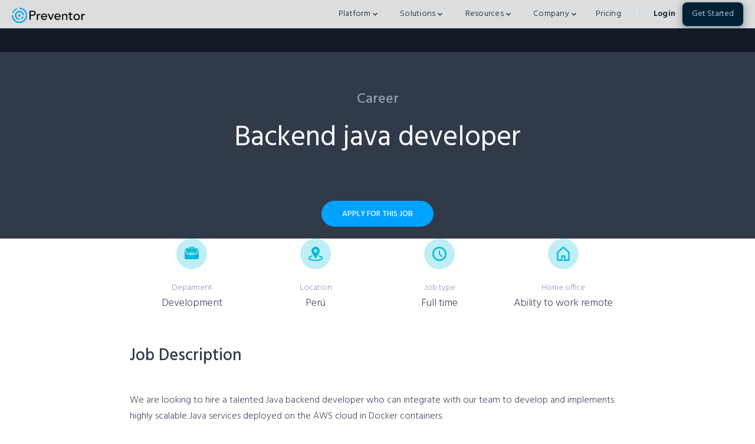

--- FILE ---
content_type: text/html; charset=utf-8
request_url: https://www.preventor.com/careers-posts/backend-java-developer
body_size: 15311
content:
<!DOCTYPE html><!-- This site was created in Webflow. https://webflow.com --><!-- Last Published: Thu Sep 25 2025 22:30:30 GMT+0000 (Coordinated Universal Time) --><html data-wf-domain="www.preventor.com" data-wf-page="6303319f853d966ee323272f" data-wf-site="5f774172772fc1fb1fa10c12" data-wf-collection="6303319f853d96b9f6232684" data-wf-item-slug="backend-java-developer"><head><meta charset="utf-8"/><title>Backend java developer</title><meta content="We are looking to hire a talented Java backend developer who can integrate with our team to develop and implements highly scalable Java services deployed on the AWS cloud in Docker containers." name="description"/><meta content="Backend java developer" property="og:title"/><meta content="We are looking to hire a talented Java backend developer who can integrate with our team to develop and implements highly scalable Java services deployed on the AWS cloud in Docker containers." property="og:description"/><meta content="Backend java developer" property="twitter:title"/><meta content="We are looking to hire a talented Java backend developer who can integrate with our team to develop and implements highly scalable Java services deployed on the AWS cloud in Docker containers." property="twitter:description"/><meta property="og:type" content="website"/><meta content="summary_large_image" name="twitter:card"/><meta content="width=device-width, initial-scale=1" name="viewport"/><meta content="G-CH0YVVP97T" name="google-site-verification"/><meta content="Webflow" name="generator"/><link href="https://cdn.prod.website-files.com/5f774172772fc1fb1fa10c12/css/preventor-website.webflow.shared.834a70a05.min.css" rel="stylesheet" type="text/css"/><link href="https://fonts.googleapis.com" rel="preconnect"/><link href="https://fonts.gstatic.com" rel="preconnect" crossorigin="anonymous"/><script src="https://ajax.googleapis.com/ajax/libs/webfont/1.6.26/webfont.js" type="text/javascript"></script><script type="text/javascript">WebFont.load({  google: {    families: ["Inconsolata:400,700","Hind:300,regular,500,600"]  }});</script><script type="text/javascript">!function(o,c){var n=c.documentElement,t=" w-mod-";n.className+=t+"js",("ontouchstart"in o||o.DocumentTouch&&c instanceof DocumentTouch)&&(n.className+=t+"touch")}(window,document);</script><link href="https://cdn.prod.website-files.com/5f774172772fc1fb1fa10c12/5f9302e474e502180c483e0c_favicon.png" rel="shortcut icon" type="image/x-icon"/><link href="https://cdn.prod.website-files.com/5f774172772fc1fb1fa10c12/5f92db3c55713c6491222635_isotipo.png" rel="apple-touch-icon"/><meta name="theme-color" content="#131b26">
<meta name="google" content="notranslate" />

<!-- Hotjar Tracking Code for https://preventor.com -->
<script>
    (function(h,o,t,j,a,r){
        h.hj=h.hj||function(){(h.hj.q=h.hj.q||[]).push(arguments)};
        h._hjSettings={hjid:3240920,hjsv:6};
        a=o.getElementsByTagName('head')[0];
        r=o.createElement('script');r.async=1;
        r.src=t+h._hjSettings.hjid+j+h._hjSettings.hjsv;
        a.appendChild(r);
    })(window,document,'https://static.hotjar.com/c/hotjar-','.js?sv=');
</script>

<!-- Facebook Pixel Code -->
<script>
!function(f,b,e,v,n,t,s)
{if(f.fbq)return;n=f.fbq=function(){n.callMethod?
n.callMethod.apply(n,arguments):n.queue.push(arguments)};
if(!f._fbq)f._fbq=n;n.push=n;n.loaded=!0;n.version='2.0';
n.queue=[];t=b.createElement(e);t.async=!0;
t.src=v;s=b.getElementsByTagName(e)[0];
s.parentNode.insertBefore(t,s)}(window,document,'script',
'https://connect.facebook.net/en_US/fbevents.js');
fbq('init', '2116198561850213');
fbq('track', 'PageView');
</script>
<noscript>
<img height="1" width="1"
src="https://www.facebook.com/tr?id=2116198561850213&ev=PageView
&noscript=1"/>
</noscript>
<!-- End Facebook Pixel Code -->

<!-- Global site tag (gtag.js) - Google Analytics -->
<script async src="https://www.googletagmanager.com/gtag/js?id=G-2JZBH4LEB6"></script>
<!-- Hotjar Tracking Code for https://preventor.com -->
<script>
    (function(h,o,t,j,a,r){
        h.hj=h.hj||function(){(h.hj.q=h.hj.q||[]).push(arguments)};
        h._hjSettings={hjid:2315488,hjsv:6};
        a=o.getElementsByTagName('head')[0];
        r=o.createElement('script');r.async=1;
        r.src=t+h._hjSettings.hjid+j+h._hjSettings.hjsv;
        a.appendChild(r);
    })(window,document,'https://static.hotjar.com/c/hotjar-','.js?sv=');
</script>

<!-- Google tag (gtag.js) -->
<script async src="https://www.googletagmanager.com/gtag/js?id=G-CH0YVVP97T"></script>
<script>
  window.dataLayer = window.dataLayer || [];
  function gtag(){dataLayer.push(arguments);}
  gtag('js', new Date());

  gtag('config', 'G-CH0YVVP97T');
</script>



<script type="text/javascript" src="https://www.bugherd.com/sidebarv2.js?apikey=zuiznevnxwy7lmnqqmkvtw" async="true"></script>

<!-- Zoho live chat -->
<!--<script type="text/javascript">
var $zoho=$zoho || {};$zoho.salesiq = $zoho.salesiq ||
{widgetcode:"95fbfeecd7e9a0705459a054f3fd9f05dfd52c8bfc1adae62e3208ea655c412f", values:{},ready:function(){}};
var d=document;s=d.createElement("script");s.type="text/javascript";s.id="zsiqscript";s.defer=true;
s.src="https://salesiq.zoho.com/widget";t=d.getElementsByTagName("script")[0];t.parentNode.insertBefore(s,t);d.write("<div id='zsiqwidget'></div>");
</script>-->

<link rel="stylesheet" type="text/css" href="https://maciejsawicki.com/tooltipster-for-webflow/tooltipster.bundle.min.css">

<style>
  	*:focus { outline: none; }
	a:hover, a:active, a:focus {
    	outline: none;
	}
	.button-menu:hover{
  		color: #FFFFFF !important;
  	}
  	.brand-2.w--current{
  		width: auto !important;
  	}
  	.w-webflow-badge{
  		display: none !important;
  	}  
  	
	/* According Arrow */
	.accordion__item.active .accordion-header {
		transition: all 0.3s ease-out;
		color: #00bad3;
	}
	.accordion__item .accordion-header .feature-icon{
		transition: all 0.5s ease-out;
		transform: rotate(0deg);
	}
	.accordion__item.active .accordion-header .feature-icon{
		transform: rotate(45deg);
	}
	.accordion-body.js-accordion-body {
		display: none;
	}
	.accordion-body.js-accordion-body .list {
  		margin-bottom:15px !important;
  	}
  	.accordion-body.js-accordion-body .paragraph{
  		margin-bottom: 0px !important;
  	}
  	
  	.lists-small-text{
  		overflow: hidden;
        display: -webkit-box;
        -webkit-line-clamp: 3;
        -webkit-box-orient: vertical; 
  	}
	.lists-small-paragraph{
  		overflow: hidden;
        display: -webkit-box;
        -webkit-line-clamp: 2;
        -webkit-box-orient: vertical;
  	}
  #w-nav-overlay-1{overflow: visible !important;}
  .mobile-nav{max-height:calc(100vh - 225px);overflow: scroll !important; box-shadow: 4px 4px 20px 0px rgba(32,53,90,.35);}

  .mobile-toggle[aria-expanded="false"] .w-icon-dropdown-toggle{transform: rotate(0deg); transition: all 0.5s;}
  .mobile-toggle[aria-expanded="true"] .w-icon-dropdown-toggle{transform: rotate(180deg); transition: all 0.5s;}	

  .tooltipster-sidetip .tooltipster-content {  
  	font-family: Hind,sans-serif;
    font-size: 12px;
  }
  
  /* The container must be positioned relative: */
  .custom-select {
    position: relative;
    font-family: Arial;
  }

  .custom-select select {
    display: none; /*hide original SELECT element: */
  }

  .select-selected {
    background-color: #fff;
  }

  /* Style the arrow inside the select element: */
  .select-selected:after {
    position: absolute;
    content: "";
    top: 18px;
    right: 12px;
    width: 0;
    height: 0;
    border: 6px solid transparent;
    border-color: grey transparent transparent transparent;
  }

  /* Point the arrow upwards when the select box is open (active): */
  .select-selected.select-arrow-active:after {
    border-color: transparent transparent grey transparent;
    top: 11px;
  }

  /* style the items (options), including the selected item: */
  .select-items div,.select-selected {
    font-family: var(--typography--font-family-base);
    font-size: 16px;
    font-weight: 300;
    line-height: 28px;
    color: var(--styles--primary--bs-text-primary-emphasis);
    padding: 12px 12px 8px 12px;
    border: 1px solid transparent;
    border-color: var(--styles--light--bs-light-border-subtle);
    cursor: pointer;
    margin-bottom: var(--spacing--bs-spacing-12);
    transaction: all .2s cubic-bezier(.645,.045,.355,1);
  }
  
  .select-selected:hover{
  	border-color: var(--buttons);
  }
  .select-arrow-active{
  	border-color: var(--buttons-hover)
  }
  /* Style items (options): */
  .select-items {
    position: absolute;
    background-color: #FFF;
    top: 52px;
    left: 0;
    right: 0;
    z-index: 99;
    border: 0px solid #fff !important;
    box-shadow: 0 4px 8px 6px #00203326,0 2px 4px #0020334d;
  }

  .select-items div{
    border: 0px solid blue !important;

  }    

  .custom-select{border-color: blue !important}    

  /* Hide the items when the select box is closed: */
  .select-hide {
    display: none;
  }

  .select-items div:hover, .same-as-selected {
    background-color: rgba(0, 0, 0, 0.1);
  }

 
  .btn.btn-secondary.button-text:hover .text-dark{
    color: var(--styles--primary--bs-primary-bg-subtle) !important;
  }
</style>

<style>
@media (max-width: 1024px) {
	.pvt-list-left{
  		padding-left: 40px;	
  	}
}
</style>

<style>
  .form-field {
    border: 1px solid #ccc;
    padding: 8px;
    margin: 8px 0;
  }

  .form-field.touched:invalid,
  form.submitted .form-field:invalid {
    border-color: red;
  }

  .form-field:invalid:focus {
    outline-color: red;
  }

  .form-field:valid {
    border-color: var(--styles--light--bs-light-border-subtle);
  }
</style>

<style>
  	.block-certifications .w-embed{grid-column-gap: 16px; grid-row-gap: 16px; justify-content: center; align-items: center; width: 100%; display: flex;}
	.block-certifications .sf-root img,.block-certifications .sf-root{width: auto !important; height: 88px;}
	.grid-certifications .sf-root img, .grid-certifications .block-certifications .img-certifications-min{width: auto; height: 48px;}
   
</style><meta name="twitter:card" content="summary" />
<meta name="twitter:site" content="@Preventorft" />
<meta name="twitter:creator" content="@Preventorft" />
<meta name="keywords" content="aml risk,aml kyc compliance,aml & kyc, aml and kyc,aml and kyc compliance,aml kyc,aml risk management,aml verification,anti money laundering analytics,anti money laundering company,anti money laundering risk,anti money laundering solution,compliance anti money laundering,crime risk management,financial crime management,financial crime risk,financial crime risk management,financial risk and compliance,fraud risk management,identity risk management,it risk compliance,kyc & aml,risk manage m ent platform,risk management system,risk monitoring system,risk platform, digital onboarding, digital identity, identity verification, identity authentication, identity theft, voice recognition, face recognition, liveness detection, face authentication, voice authentication, voice liveness, liveness verification, liveness authentication, fcrm, government-issued id, government issued id, know your customer, know your business, know your vendor, know your client, know your employee, credentials verifications, transactions monitoring, digital identity wallet, identity wallet, watchlist screening, political exposed person, political exposed people, trade survillance, trade compliance, sanctions compliance, adverse media, negative news, entity adverse media, ofac, background check, biometrics framework, biometrics verification, biometrics authentication, voice biometrics, face biometrics, video authentication, video and voice authentication, remote onboarding, self service onboarding, self service authentication, self service authentication, kyc saas, compliance saas, biometrics saas, identity saas, aml saas, aml case management, continuous customer monitoring, continuous customer screening, state owned companies, customer identification program, cip, suspicious activity report, unusual activity report, document verification data, document extraction data, risk scoring, risk-based kyc, aml crm, kyc crm, kyc integration, aml integration, identity integration, biometrics integration, fraud prevention, identity fraud prevention, kyb, kyc api, aml api, biometrics api, identity api, watchlist api, sanctions api, ofac api, transaction monitoring api, kyb api, identity verification api, identity authentication api, aml graph analytics, kyc graph analytics, kyb graph analytics, identity graph analytics, funds trace analytics, hidden funds discovery, hidden relationships discovery">

<style>
.container-text-block h1,.container-text-block h2,.container-text-block h3,.container-text-block h4,.container-text-block h5,.container-text-block h6{
	font-family: Hind,sans-serif;
	font-size: 1.75rem;
}

.container-text-block blockquote{
	display: inline-block;
  font-family: Hind,sans-serif;
  border-left: 3px solid #186eff;
  border-top: 1px solid #e1f2fe;
  border-right: 1px solid #e1f2fe;
	border-bottom: 1px solid #e1f2fe;
  padding: 30px;
  margin-left: 30px;
  border-radius: 8px;
}

.container-text-block p{
	font-family: Hind,sans-serif;
  font-size: 1rem;
}

.container-text-block ul, .container-text-block ol{
  font-family: Hind,sans-serif;
  font-size: 1rem;
  margin-left: 30px;
  margin-top: 30px;
  margin-bottom: 30px;
}
</style></head><body><div class="navbar-logo-left"><div data-w-id="702b4420-9da2-56ee-60c4-889ceeb4e1d6" data-animation="default" data-collapse="medium" data-duration="400" data-easing="ease" data-easing2="ease" role="banner" class="navbar-logo-left-container shadow-three w-nav"><div class="container-2"><div class="navbar-wrapper"><a href="/" class="navbar-brand w-nav-brand"><img src="https://cdn.prod.website-files.com/5f774172772fc1fb1fa10c12/5f92db3547adde04817b94b3_brand-preventor.png" loading="lazy" alt="" class="brand-image"/></a><nav role="navigation" class="nav-menu-wrapper w-nav-menu"><ul role="list" class="nav-menu-two w-list-unstyled"><li class="nav-list"><div data-hover="true" data-delay="0" class="nav-dropdown w-dropdown"><div class="nav-dropdown-toggle w-dropdown-toggle"><div class="base-text nav-text">Platform</div><div class="material-icon min-icon">expand_more</div></div><nav class="nav-dropdown-list shadow-three mobile-shadow-hide w-dropdown-list"><div class="list-group-menu"><a href="https://preventor.com/platform/core-platform#Core-Platform" class="menu-list-item w-inline-block"><div class="text-base-display">Core Platform</div><p class="text-base-paragraph">Secure SaaS platform with seamless integration via open banking, APIs, and SDKs.</p></a><a href="https://preventor.com/platform/core-platform#Seamless-Integration" class="menu-list-item w-inline-block"><div class="text-base-display">Seamless integration</div><p class="text-base-paragraph">Unify CLM, eKYC, FinCrime, and Core Banking with open APIs and SDKs.</p></a></div></nav></div></li><li class="nav-list"><div data-hover="true" data-delay="0" class="nav-dropdown w-dropdown"><div class="nav-dropdown-toggle w-dropdown-toggle"><div class="base-text nav-text">Solutions</div><div class="material-icon min-icon">expand_more</div></div><nav class="nav-dropdown-list shadow-three mobile-shadow-hide nav-solutions w-dropdown-list"><div class="menu-lists menu-mobile"><div class="nav-col"><div data-hover="false" data-delay="0" class="menu-dropdown w-dropdown"><div class="menu-link-block w-dropdown-toggle"><div class="link-column"><img src="https://cdn.prod.website-files.com/5f774172772fc1fb1fa10c12/67481288c81917747df2237f_menu_icon_clm.svg" loading="lazy" alt="Client Lifecycle Management" class="icon-solutions"/><div class="base-text nav-text">Client Lifecycle Management</div><div class="material-icon min-icon">expand_more</div></div></div><nav class="menu-floating-rst w-dropdown-list"><a href="/solutions/client-lifecycle-management" class="menu-list-item block-link w-inline-block"><div class="text-base-display">Explore this solution</div><div class="material-icon min-icon">open_in_new</div></a><a href="https://preventor.com/solutions/client-lifecycle-management#Digital-Client-Onboarding" class="menu-list-item w-inline-block"><div>Digital Client Onboarding</div><p class="text-base-paragraph">AI-driven onboarding that ensures compliance and enhances customer satisfaction.</p></a><a href="https://preventor.com/solutions/client-lifecycle-management#Document-Management" class="menu-list-item w-inline-block"><div>Document Management</div><p class="text-base-paragraph">Efficient document management for secure onboarding and quicker approvals.</p></a><a href="https://preventor.com/solutions/client-lifecycle-management#Electronic-Signature" class="menu-list-item w-inline-block"><div>Electronic Signature<br/></div><p class="text-base-paragraph">A secure, simple solution for compliant digital signing, speeding up onboarding and approvals.</p></a><a href="https://preventor.com/solutions/client-lifecycle-management#Digital-Identity-Platform" class="menu-list-item w-inline-block"><div>Digital Identity Verification<br/></div><p class="text-base-paragraph">Fast, secure identity verification with AI and global ID coverage, ensuring compliance and building trust.</p></a><a href="https://preventor.com/solutions/client-lifecycle-management#Biometrics-Authentication" class="menu-list-item w-inline-block"><div>Biometrics Authentication<br/></div><p class="text-base-paragraph">Enhance security with AI face biometrics and liveness detection to block phishing and deepfakes.</p></a><a href="https://preventor.com/solutions/client-lifecycle-management#Background-Check" class="menu-list-item w-inline-block"><div>Background Check<br/></div><p class="text-base-paragraph">Accurate criminal, professional, and financial background checks to make informed decisions.</p></a></nav></div><div data-hover="false" data-delay="0" class="menu-dropdown w-dropdown"><div class="menu-link-block w-dropdown-toggle"><div class="link-column"><img src="https://cdn.prod.website-files.com/5f774172772fc1fb1fa10c12/67481288359a163393d7034e_menu_icon_fcm.svg" loading="lazy" alt="" class="icon-solutions"/><div class="base-text nav-text">FinCrime Management</div><div class="material-icon min-icon">expand_more</div></div></div><nav class="menu-floating-rst w-dropdown-list"><a href="/solutions/fincrime-management" class="menu-list-item block-link w-inline-block"><div class="text-base-display">Explore this solution</div><div class="material-icon min-icon">open_in_new</div></a><a href="https://preventor.com/solutions/fincrime-management#Perpetual-KYC" class="menu-list-item w-inline-block"><div>Perpetual KYC</div><p class="text-base-paragraph">Continuous customer monitoring for compliance, security, and risk reduction.</p></a><a href="https://preventor.com/solutions/fincrime-management#Perpetual-KYB" class="menu-list-item w-inline-block"><div>Perpetual KYB</div><p class="text-base-paragraph">Streamline corporate onboarding with UBO verification and real-time compliance tracking.</p></a><a href="https://preventor.com/solutions/fincrime-management#Sanctions-Compliance" class="menu-list-item w-inline-block"><div>Sanctions Compliance<br/></div><p class="text-base-paragraph">Real-time sanctions, PEP, and adverse media screening to ensure compliance and reduce risks.</p></a><a href="https://preventor.com/solutions/fincrime-management#Transaction-Monitoring" class="menu-list-item w-inline-block"><div>Transaction Monitoring<br/></div><p class="text-base-paragraph">Transaction monitoring and KYT in real-time for efficient detection, analysis, and risk management.</p></a><a href="https://preventor.com/solutions/fincrime-management#Fraud-Prevention" class="menu-list-item w-inline-block"><div>Fraud Prevention<br/></div><p class="text-base-paragraph">Protect your business from fraud while ensuring a seamless customer experience.</p></a><a href="https://preventor.com/solutions/fincrime-management#Risk-Management" class="menu-list-item w-inline-block"><div>Risk Management<br/></div><p class="text-base-paragraph">Efficiently manage risks and maintain compliance throughout the customer lifecycle.</p></a></nav></div><div data-hover="false" data-delay="0" class="menu-dropdown w-dropdown"><div class="menu-link-block w-dropdown-toggle"><div class="link-column"><img src="https://cdn.prod.website-files.com/5f774172772fc1fb1fa10c12/6748128806a2a07bd30895a5_menu_icon_dcb.svg" loading="lazy" alt="" class="icon-solutions"/><div class="base-text nav-text">Digital Core Banking</div><div class="material-icon min-icon">expand_more</div></div></div><nav class="menu-floating-rst w-dropdown-list"><a href="/solutions/digital-core-banking" class="menu-list-item block-link w-inline-block"><div class="text-base-display">Explore this solution</div><div class="material-icon min-icon">open_in_new</div></a><a href="https://preventor.com/solutions/digital-core-banking#Digital-Retail-Business-Banking" class="menu-list-item w-inline-block"><div>Retail &amp; Business Banking</div><p class="text-base-paragraph">Comprehensive digital banking products with simple account and transaction management.</p></a><a href="https://preventor.com/solutions/digital-core-banking#Digital-Account-Origination" class="menu-list-item w-inline-block"><div>Account &amp; Loan Origination</div><p class="text-base-paragraph">Automated digital processes enhance security and simplify origination.</p></a><a href="https://preventor.com/solutions/digital-core-banking#e-Banking" class="menu-list-item w-inline-block"><div>e-Banking<br/></div><p class="text-base-paragraph">Seamless account and transaction management for an enhanced customer experience.</p></a><a href="https://preventor.com/solutions/digital-core-banking#Payment-Hub" class="menu-list-item w-inline-block"><div>Payment Platform<br/></div><p class="text-base-paragraph">Unifies and secures multi-channel payments, ensuring fast and compliant transactions.</p></a><a href="https://preventor.com/solutions/digital-core-banking#General-Ledger" class="menu-list-item w-inline-block"><div>General Ledger<br/></div><p class="text-base-paragraph">Real-time control over financial data, streamlining processes and ensuring compliance.</p></a><a href="https://preventor.com/solutions/digital-core-banking#Bank-as-a-Service" class="menu-list-item w-inline-block"><div>Bank as a Service<br/></div><p class="text-base-paragraph">Scalable platform for managing subledgers, partnerships, and seamless customer experiences.</p></a></nav></div><div data-hover="false" data-delay="0" class="menu-dropdown w-dropdown"><div class="menu-link-block w-dropdown-toggle"><div class="link-column link-column-right"><img src="https://cdn.prod.website-files.com/5f774172772fc1fb1fa10c12/6748128829e558b8677105ae_menu_icon_diw.svg" loading="lazy" alt="" class="icon-solutions"/><div class="base-text nav-text">Digital Identity Wallet</div><div class="material-icon min-icon">expand_more</div></div></div><nav class="menu-floating-rst w-dropdown-list"><a href="https://preventor.com#mioID" class="menu-list-item w-inline-block"><div>mio.ID</div><p class="text-base-paragraph">An AI-powered, free, reusable app that establishes trusted identities, simplifying business transactions with ease.</p></a></nav></div></div></div><div data-current="Tab 1" data-easing="ease-in-out" data-duration-in="300" data-duration-out="100" class="container-tabs w-tabs"><article class="tabs-menu-pvt w-tab-menu"><a data-w-tab="Tab 1" class="tab-link-pvt w-inline-block w-tab-link w--current"><div class="icon-square icon-solutions"><img alt="Client Lifecycle Management" src="https://cdn.prod.website-files.com/5f774172772fc1fb1fa10c12/67481288c81917747df2237f_menu_icon_clm.svg" class="icon"/></div><div class="base-text nav-text">Client Lifecycle Management</div><div class="material-icon min-icon">chevron_right</div></a><a data-w-tab="Tab 2" class="tab-link-pvt w-inline-block w-tab-link"><div class="icon-square icon-solutions"><img alt="" src="https://cdn.prod.website-files.com/5f774172772fc1fb1fa10c12/67481288359a163393d7034e_menu_icon_fcm.svg" class="icon"/></div><div class="base-text nav-text">FinCrime Management<br/></div><div class="material-icon min-icon">chevron_right</div></a><a data-w-tab="Tab 3" class="tab-link-pvt w-inline-block w-tab-link"><div class="icon-square icon-solutions"><img alt="" src="https://cdn.prod.website-files.com/5f774172772fc1fb1fa10c12/6748128806a2a07bd30895a5_menu_icon_dcb.svg" class="icon"/></div><div class="base-text nav-text">Digital Core Banking</div><div class="material-icon min-icon">chevron_right</div></a><a data-w-tab="Tab 4" class="tab-link-pvt w-inline-block w-tab-link"><div class="icon-square icon-solutions"><img alt="" src="https://cdn.prod.website-files.com/5f774172772fc1fb1fa10c12/6748128829e558b8677105ae_menu_icon_diw.svg"/></div><div class="base-text nav-text">Digital Identity Wallet</div><div class="material-icon min-icon">chevron_right</div></a></article><div class="tabs-content-2 w-tab-content"><div data-w-tab="Tab 1" class="tab-pane-menu w-tab-pane w--tab-active"><a href="/solutions/client-lifecycle-management" class="menu-list-item block-link w-inline-block"><div class="text-base-display">Explore this solution</div><div class="material-icon min-icon">open_in_new</div></a><div class="menu-content menu-grid"><a href="https://preventor.com/solutions/client-lifecycle-management#Digital-Client-Onboarding" class="menu-list-item w-inline-block"><div class="text-base-display">Digital Client Onboarding</div><p class="text-base-paragraph">AI-driven onboarding that ensures compliance and enhances customer satisfaction.</p></a><a href="https://preventor.com/solutions/client-lifecycle-management#Digital-Identity-Verification" class="menu-list-item w-inline-block"><div class="text-base-display">Digital Identity Verification<br/></div><p class="text-base-paragraph">Fast, secure identity verification with AI and global ID coverage, ensuring compliance and building trust.</p></a><a href="https://preventor.com/solutions/client-lifecycle-management#Document-Management" class="menu-list-item w-inline-block"><div class="text-base-display">Document Management</div><p class="text-base-paragraph">Efficient document management for secure onboarding and quicker approvals.</p></a><a href="https://preventor.com/solutions/client-lifecycle-management#Biometrics-Authentication" class="menu-list-item w-inline-block"><div class="text-base-display">Biometrics Authentication<br/></div><p class="text-base-paragraph">Enhance security with AI face biometrics and liveness detection to block phishing and deepfakes.</p></a><a href="https://preventor.com/solutions/client-lifecycle-management#Electronic-Signature" class="menu-list-item w-inline-block"><div class="text-base-display">Electronic Signature<br/></div><p class="text-base-paragraph">A secure, simple solution for compliant digital signing, speeding up onboarding and approvals.</p></a><a href="https://preventor.com/solutions/client-lifecycle-management#Background-Check" class="menu-list-item w-inline-block"><div class="text-base-display">Background Check<br/></div><p class="text-base-paragraph">Accurate criminal, professional, and financial background checks to make informed decisions.</p></a></div></div><div data-w-tab="Tab 2" class="tab-pane-menu w-tab-pane"><a href="/solutions/fincrime-management" class="menu-list-item block-link w-inline-block"><div class="text-base-display">Explore this solution</div><div class="material-icon min-icon">open_in_new</div></a><div class="menu-content menu-grid"><a href="https://preventor.com/solutions/fincrime-management#Perpetual-KYC" class="menu-list-item w-inline-block"><div class="text-base-display">Perpetual KYC</div><p class="text-base-paragraph">Continuous customer monitoring for compliance, security, and risk reduction.</p></a><a href="https://preventor.com/solutions/fincrime-management#Transaction-Monitoring" class="menu-list-item w-inline-block"><div class="text-base-display">Transaction Monitoring</div><p class="text-base-paragraph">Transaction monitoring and KYT in real-time for efficient detection, analysis, and risk management.</p></a><a href="https://preventor.com/solutions/fincrime-management#Perpetual-KYB" class="menu-list-item w-inline-block"><div class="text-base-display">Perpetual KYB</div><p class="text-base-paragraph">Streamline corporate onboarding with UBO verification and real-time compliance tracking.</p></a><a href="https://preventor.com/solutions/fincrime-management#Fraud-Prevention" class="menu-list-item w-inline-block"><div class="text-base-display">Fraud Prevention</div><p class="text-base-paragraph">Protect your business from fraud while ensuring a seamless customer experience.</p></a><a href="https://preventor.com/solutions/fincrime-management#Sanctions-Compliance" class="menu-list-item w-inline-block"><div class="text-base-display">Sanctions Compliance</div><p class="text-base-paragraph">Real-time sanctions, PEP, and adverse media screening to ensure compliance and reduce risks.</p></a><a href="https://preventor.com/solutions/fincrime-management#Risk-Management" class="menu-list-item w-inline-block"><div class="text-base-display">Risk Management</div><p class="text-base-paragraph">Efficiently manage risks and maintain compliance throughout the customer lifecycle.</p></a></div></div><div data-w-tab="Tab 3" class="tab-pane-menu w-tab-pane"><a href="/solutions/digital-core-banking" class="menu-list-item block-link w-inline-block"><div class="text-base-display">Explore this solution</div><div class="material-icon min-icon">open_in_new</div></a><div class="menu-content menu-grid"><a href="https://preventor.com/solutions/digital-core-banking#Digital-Retail-Business-Banking" class="menu-list-item w-inline-block"><div class="text-base-display">Retail &amp; Business Banking</div><p class="text-base-paragraph">Comprehensive digital banking products with simple account and transaction management.</p></a><a href="https://preventor.com/solutions/digital-core-banking#Payment-Hub" class="menu-list-item w-inline-block"><div class="text-base-display">Payment Platform</div><p class="text-base-paragraph">Unifies and secures multi-channel payments, ensuring fast and compliant transactions.</p></a><a href="https://preventor.com/solutions/digital-core-banking#Digital-Account-Origination" class="menu-list-item w-inline-block"><div class="text-base-display">Account &amp; Loan Origination</div><p class="text-base-paragraph">Automated digital processes enhance security and simplify origination.</p></a><a href="https://preventor.com/solutions/digital-core-banking#General-Ledger" class="menu-list-item w-inline-block"><div class="text-base-display">General ledger</div><p class="text-base-paragraph">Real-time control over financial data, streamlining processes and ensuring compliance.</p></a><a href="https://preventor.com/solutions/digital-core-banking#e-Banking" class="menu-list-item w-inline-block"><div class="text-base-display">e-Banking</div><p class="text-base-paragraph">Seamless account and transaction management for an enhanced customer experience.</p></a><a href="https://preventor.com/solutions/digital-core-banking#Bank-as-a-Service" class="menu-list-item w-inline-block"><div class="text-base-display">Bank as a Service</div><p class="text-base-paragraph">Scalable platform for managing subledgers, partnerships, and seamless customer experiences.</p></a></div></div><div data-w-tab="Tab 4" class="tab-pane-menu w-tab-pane"><div class="menu-content menu-grid"><a href="https://preventor.com#mioID" class="menu-list-item w-inline-block"><div class="text-base-display">mio.ID</div><p class="text-base-paragraph">An AI-powered, free, reusable app that establishes trusted identities, simplifying business transactions with ease.</p></a></div></div></div></div></nav></div></li><li class="nav-list"><div data-hover="true" data-delay="0" class="nav-dropdown w-dropdown"><div class="nav-dropdown-toggle w-dropdown-toggle"><div class="base-text nav-text">Resources</div><div class="material-icon min-icon">expand_more</div></div><nav class="nav-dropdown-list shadow-three mobile-shadow-hide nav-resource w-dropdown-list"><div class="menu-lists menu-desktop menu-resources"><div class="nav-col"><a href="/resource/resources" class="menu-link-block w-inline-block"><img src="https://cdn.prod.website-files.com/5f774172772fc1fb1fa10c12/674eff3ff7137031194109da_menu_icon_resources.svg" loading="lazy" alt="" class="icon-solutions"/><div class="nav-content-wrap"><div class="base-text nav-text">Resources</div></div></a><div class="menu-content"><a href="/resource/resources" class="menu-list-item w-inline-block"><div>What&#x27;s new</div></a></div></div><div class="nav-col"><a href="#" class="menu-link-block w-inline-block"><img src="https://cdn.prod.website-files.com/5f774172772fc1fb1fa10c12/674eff40d9a0532204cdeed8_menu_icon_developers.svg" loading="lazy" alt="" class="icon-solutions"/><div class="nav-content-wrap"><div class="base-text nav-text">Developers hub<br/></div></div></a><div class="menu-con"><a href="https://docs.preventor.com/#open-services-platform" target="_blank" class="menu-list-item w-inline-block"><div>Documentation</div></a><a href="https://preventorid.statuspage.io" target="_blank" class="menu-list-item w-inline-block"><div>Service Status</div></a><a href="https://preventor.atlassian.net/servicedesk/customer/portal/2" target="_blank" class="menu-list-item w-inline-block"><div>Support</div></a></div></div></div></nav></div></li><li class="nav-list"><div data-hover="true" data-delay="0" class="nav-dropdown w-dropdown"><div class="nav-dropdown-toggle w-dropdown-toggle"><div class="base-text nav-text">Company</div><div class="material-icon min-icon">expand_more</div></div><nav class="nav-dropdown-list shadow-three mobile-shadow-hide w-dropdown-list"><a href="/company/about" class="base-text nav-text w-dropdown-link">About</a><a href="http://preventor.com/company/about#trust-and-security" class="base-text nav-text w-dropdown-link">Trust &amp; Security</a><a href="/company/partner-with-preventor" class="base-text nav-text w-dropdown-link">Partners</a><a href="/company/join-our-team" class="base-text nav-text w-dropdown-link">Careers</a><a href="#ContactUs" class="base-text nav-text w-dropdown-link">Contact us</a></nav></div></li><li class="nav-list"><a href="/pricing-plans" class="nav-dropdown-toggle rst-nav w-inline-block"><div class="base-text nav-text nav-left">Pricing</div></a></li><li class="nav-division"><div class="nav-divider"></div></li><li class="mobile-margin-top-10"><a href="https://app.preventor.com/" target="_blank" class="nav-dropdown-toggle w-inline-block"><div class="base-text nav-text strong">Login</div></a><a href="/book-a-demo" class="btn btn-primary shadow button-text button-min w-inline-block"><div>Get Started</div></a></li></ul></nav><div class="menu-button w-nav-button"><div class="w-icon-nav-menu"></div></div></div></div></div></div><div class="header-navigation-optional"></div><div class="section section-posts-header"><div class="container w-container"><a href="#" class="title text-secondary mb-2">Career</a><h1 class="display text-white text-center mb-4">Backend java developer</h1><div class="header-call-to-action"><a href="/backup-restore/apply-for-this-job" class="button button-small w-button">Apply for this job</a></div></div></div><div class="section"><div class="container w-container"><div class="w-layout-grid careers-additional"><div id="w-node-_6faf101e-c450-3ec6-7a4a-c60f99da7a76-e323272f" class="info-small info-top"><div class="block-country fg-6"><img src="https://cdn.prod.website-files.com/5f774172772fc1fb1fa10c12/6080aa134d8cb5d722a35f68_portfolio.svg" loading="lazy" alt="Ico work" class="checkmark icon-country"/></div><div class="text-center text-left-mob"><div class="caption medium-opacity">Deparment</div><div class="description">Development</div></div></div><div id="w-node-_1da15887-f709-735b-b63d-6afb15e70e33-e323272f" class="info-small info-top"><div class="block-country fg-6"><img src="https://cdn.prod.website-files.com/5f774172772fc1fb1fa10c12/60833c3cabf4b448137ed51a_placeholder.svg" loading="lazy" alt="Icon location" class="checkmark icon-country"/></div><div class="text-center text-left-mob"><div class="caption medium-opacity">Location</div><div class="description">Perú</div></div></div><div id="w-node-bec7126c-6a89-fffd-dd63-cde90e11ded4-e323272f" class="info-small info-top"><div class="block-country fg-6"><img src="https://cdn.prod.website-files.com/5f774172772fc1fb1fa10c12/6082ecc7670562a189361c6f_clock-circular-outline.svg" loading="lazy" alt="Icon time" class="checkmark icon-country"/></div><div class="text-center text-left-mob"><div class="caption medium-opacity">Job type</div><div class="description">Full time</div></div></div><div id="w-node-_78d3ba30-4afa-7587-ffa9-3a01d6d59034-e323272f" class="info-small info-top"><div class="block-country fg-6"><img src="https://cdn.prod.website-files.com/5f774172772fc1fb1fa10c12/60b187922f012a628c989cd7_ico-home-office.svg" loading="lazy" alt="Home office" class="checkmark icon-country"/></div><div class="text-center text-left-mob"><div class="caption medium-opacity">Home office</div><div class="description">Ability to work remote</div></div></div></div><div class="container-text-block w-richtext"><h2><strong>Job Description</strong></h2><p>‍</p><p>We are looking to hire a talented Java backend developer who can integrate with our team to develop and implements highly scalable Java services deployed on the AWS cloud in Docker containers.</p><p>Experience is a MUST in Java 8, MicroServices, Spring Boot, Spring Framework, JSON, Rest APIs, , MongtoDB, AWS Cloud.</p><p>‍</p><h2><strong>Responsibilities</strong></h2><p>‍</p><ul role="list"><li>Work on the development of applications using Java 8, Spring Boot, Spring Framework as well as perform bug verifications, unit testing, Functional Testing, Performance Testing and work on production releases.</li><li>Create new applications using Java 8 and Spring Framework. The applications interact with multiple databases such as MongoDB and Dynamo.</li><li>Develop / enhance Micro services using Java, Spring Boot, REST, JSON and deploy the Micro services in Cloud.</li><li>Create new micro-services such as Squarecode_backend using Spring boot, REST.</li><li>Deploy MicroServices in AWS Cloud and ensure that other applications are able to connect and get the required details.</li><li>Work with Spring Cloud (Messaging system) to send and receive the messages between different applications.</li></ul><p>‍</p><h2><strong>Requirements</strong></h2><p>‍</p><ul role="list"><li>Bachelor&#x27;s (Preferred).</li><li>Java Backend: 3 years (Preferred).</li></ul></div><div class="header-call-to-action"><a href="/backup-restore/apply-for-this-job" class="button button-small w-button">Apply for this job</a></div></div></div><div class="book-a-demo"><div class="container w-container"><a href="/backup-restore/careers" class="button w-button">View all careers</a></div></div><section id="ContactUs" class="section section-form"><div class="w-layout-blockcontainer container w-container"><div class="row row-contact"><div class="column align-top column-contact"><div class="w-layout-vflex block-info-form"><h3 class="display-3 text-whi">Let&#x27;s Talk</h3><p class="base-text text-white">Contact our specialists to learn how Preventor can help your business grow.</p></div><div class="w-layout-vflex block-image-contact"><img src="https://cdn.prod.website-files.com/5f774172772fc1fb1fa10c12/6744218c5074661bac65a3c0_contact_image.png" loading="lazy" alt="Contact graphics" class="contact-image"/></div></div><div class="column align-top column-contact hide"><div class="form-block w-form"><form id="wf-form-Message" name="wf-form-Message" data-name="Message" method="get" data-wf-page-id="6303319f853d966ee323272f" data-wf-element-id="27cee82f-27f2-6dbe-aca9-71c6bc2a6969"><div class="w-layout-vflex"><select id="How-do-we-help-3" name="How-do-we-help-3" data-name="How Do We Help 3" required="" class="text-field base-text w-select"><option value="">How do we help?</option><option value="First">Ask our specialists</option><option value="Second">Become a partner</option><option value="Third">Join our team</option></select></div><div class="w-layout-vflex flex-form"><input class="text-field base-text w-input" maxlength="256" name="first-name-2" data-name="First Name 2" placeholder="Fist name *" type="text" id="first-name-2"/><input class="text-field base-text w-input" maxlength="256" name="Last-name-2" data-name="Last Name 2" placeholder="Last name *" type="text" id="Last-name-2" required=""/></div><div class="w-layout-vflex"><input class="text-field base-text w-input" maxlength="256" name="Company-name-3" data-name="Company Name 3" placeholder="Company name" type="text" id="Company-name-3"/></div><div class="w-layout-vflex"><input class="text-field base-text w-input" maxlength="256" name="Job-title-2" data-name="Job Title 2" placeholder="Job title" type="text" id="Job-title-2"/></div><div class="w-layout-vflex"><input class="text-field base-text w-input" maxlength="256" name="Email-2" data-name="Email 2" placeholder="Email *" type="text" id="Email-2" required=""/></div><div class="w-layout-vflex"><input class="text-field base-text w-input" maxlength="256" name="Phone-2" data-name="Phone 2" placeholder="Phone  *" type="tel" id="Phone-2" required=""/></div><div class="w-layout-vflex"><textarea id="Message" name="Message" maxlength="5000" data-name="Message" placeholder="Message *" required="" class="text-field base-text w-input"></textarea></div><div class="w-form-formrecaptcha g-recaptcha g-recaptcha-error g-recaptcha-disabled g-recaptcha-invalid-key"></div><input type="submit" data-wait="Please wait..." class="btn btn-primary shadow w-button" value="Submit"/></form><div class="w-form-done"><div>Thank you! Your submission has been received!</div></div><div class="w-form-fail"><div>Oops! Something went wrong while submitting the form.</div></div></div></div><div class="column align-top column-contact"><div class="form-block w-form"><form id="wf-form-Email-Form" name="wf-form-Email-Form" data-name="Email Form" method="get" data-wf-page-id="6303319f853d966ee323272f" data-wf-element-id="0ca08df1-180e-37fa-8186-79c9e8106cbd"><div class="w-layout-vflex field-wrap"><div class="form-field-label">How do we help? <span class="required">*</span></div><div class="custom-select"><select id="How-Do-We-Help" name="How-Do-We-Help" data-name="How Do We Help" required="" class="w-select"><option value="">Choose how we can assist you</option><option value="Ask our specialists">Ask our specialists</option><option value="Become a partner">Become a partner</option><option value="Join our team">Join our team</option></select></div></div><div class="flex-form"><div class="w-layout-vflex field-wrap"><div class="form-field-label">First name <span class="required">*</span></div><input class="form-field w-input" maxlength="256" name="First-name" data-name="First name" placeholder="Your first name" type="text" id="First-name-3" required=""/></div><div class="w-layout-vflex field-wrap"><div class="form-field-label">Last name <span class="required">*</span></div><input class="form-field w-input" maxlength="256" name="Last-name" data-name="Last name" placeholder="Your last name" type="text" id="Last-name-3" required=""/></div></div><div class="w-layout-vflex field-wrap"><div class="form-field-label">Company name</div><input class="form-field w-input" maxlength="256" name="Company-name" data-name="Company name" placeholder="Your company name" type="text" id="Company-name-6"/></div><div class="w-layout-vflex field-wrap"><div class="form-field-label">Job title <span class="required">*</span></div><input class="form-field w-input" maxlength="256" name="Job-title" data-name="Job title" placeholder="Your job title" type="text" id="Job-title-3" required=""/></div><div class="w-layout-vflex field-wrap"><div class="form-field-label">Email <span class="required">*</span></div><input class="form-field w-input" maxlength="256" name="Email" data-name="Email" placeholder="your@email.com" type="email" id="Email" required=""/></div><div class="w-layout-vflex field-wrap"><div class="form-field-label">Phone <span class="required">*</span></div><input class="form-field w-input" maxlength="256" name="Phone" data-name="Phone" placeholder="xxx-xxx-xxx" type="tel" id="Phone-3"/></div><div class="w-layout-vflex field-wrap"><div class="form-field-label">Message <span class="required">*</span></div><textarea id="field" name="field" maxlength="5000" data-name="Field" placeholder="Your message" class="form-field w-input"></textarea></div><div class="w-form-formrecaptcha g-recaptcha g-recaptcha-error g-recaptcha-disabled g-recaptcha-invalid-key"></div><input type="submit" data-wait="Please wait..." class="btn btn-primary shadow w-button" value="Submit"/></form><div class="success-message w-form-done"><div class="success-done" data-w-id="95ffbec3-3af1-9180-2bc2-4eb4a07e4c86" data-animation-type="lottie" data-src="https://cdn.prod.website-files.com/5f774172772fc1fb1fa10c12/60824e8ea6a4e9f874c0ceb6_confirm-form.json" data-loop="1" data-direction="1" data-autoplay="1" data-is-ix2-target="0" data-renderer="svg" data-default-duration="0" data-duration="2"></div><div class="contact-success-text">Thank you! Your submission has been received!</div></div><div class="w-form-fail"><div class="error-text">Oops! Something went wrong while submitting the form.</div></div></div></div></div></div></section><footer class="section footer"><div class="container container-footer"><div class="footer-container footer-media show-desktop"><img width="114" src="https://cdn.prod.website-files.com/5f774172772fc1fb1fa10c12/5f931bca732a075a1b18909b_brand-preventor-logotipo-wh.png" alt="" class="logo"/><div class="grid-certifications"><div class="block-certifications inline-custom"><a href="http://preventor.com/company/about#trust-and-security" class="w-inline-block"><img src="https://cdn.prod.website-files.com/5f774172772fc1fb1fa10c12/67358c4442140efe2cd9b335_ISO-27001.png" loading="lazy" alt="Information Security Management Certified - ISO 27001" class="img-certifications-min"/></a><a href="http://preventor.com/company/about#trust-and-security" class="w-inline-block"><img src="https://cdn.prod.website-files.com/5f774172772fc1fb1fa10c12/68306635e045382e4a6c4f56_iso_9001_certified.png" loading="lazy" alt="ISO 9001 Certified" class="img-certifications-min"/></a><a href="http://preventor.com/company/about#trust-and-security" class="w-inline-block"><img src="https://cdn.prod.website-files.com/5f774172772fc1fb1fa10c12/6858b1c44000abfb56400659_iso_27017_certified.png" loading="lazy" alt="ISO 27017 Certified" class="img-certifications-min"/></a><a href="http://preventor.com/company/about#trust-and-security" class="w-inline-block"><img src="https://cdn.prod.website-files.com/5f774172772fc1fb1fa10c12/6858b1c4d3c4336d69b2cc28_iso_27018_certified.png" loading="lazy" alt="ISO 27018 Certified" class="img-certifications-min"/></a><a href="http://preventor.com/company/about#trust-and-security" class="w-inline-block"><img src="https://cdn.prod.website-files.com/5f774172772fc1fb1fa10c12/67358c4559aa84d8e20c9771_GDPR.png" loading="lazy" alt="General Data Protection Regulation - GDPR Ready" class="img-certifications-min"/></a></div><div class="block-certifications inline-custom flex"><div class="w-embed"><!-- Begin SF Tag -->
<div class="sf-root" data-id="3888346" data-badge="customers-love-us-white" data-variant-id="sf" style="width:48px">
    <a href="https://sourceforge.net/software/product/Preventor/" target="_blank">Preventor Reviews</a>
</div>
<!-- End SF Tag -->

<!-- Begin Slashdot Tag -->
<div class="sf-root" data-id="3888346" data-badge="users-love-us-new-white" data-variant-id="sd" style="width:48px">
    <a href="https://slashdot.org/software/p/Preventor/" target="_blank">Preventor Reviews</a>
</div>
<!-- End Slashdot Tag -->

<!-- Begin TBS Tag -->
<div class="sf-root" data-id="3888346" data-badge="most-loved" data-variant-id="tbs" style="width:48px">
    <a href="https://topbusinesssoftware.com/products/Preventor/reviews/" target="_blank">Preventor Reviews</a>
</div>
<!-- End TBS Tag --></div></div></div></div><div class="footer-divider footer-divider-mob"></div><div class="w-layout-grid footer-links"><div class="footer-groups"><div class="footer-container"><div class="display-6 display-block text-white">Platform</div><div class="w-layout-vflex footer-lists"><a href="/platform/core-platform" class="small text-white-50 display-block">Core platform</a><a href="https://preventor-website.webflow.io/platform/core-platform#Seamless-Integration" class="small text-white-50 display-block">Seamless integration</a></div></div><div class="footer-container"><div class="display-6 display-block text-white">Client Lifecycle Management</div><div class="w-layout-vflex footer-lists"><a href="https://www.preventor.com/solutions/client-lifecycle-management#Digital-Client-Onboarding" class="small text-white-50 display-block">Digital Onboarding</a><a href="https://www.preventor.com/solutions/client-lifecycle-management#Document-Management" class="small text-white-50 display-block">Document management</a><a href="https://www.preventor.com/solutions/client-lifecycle-management#Electronic-Signature" class="small text-white-50 display-block">Electronic Signature</a><a href="https://www.preventor.com/solutions/client-lifecycle-management#Digital-Identity-Verification" class="small text-white-50 display-block">Identity Verification</a><a href="https://www.preventor.com/solutions/client-lifecycle-management#Digital-Identity-Verification" class="small text-white-50 display-block">Biometrics Authentication</a><a href="https://www.preventor.com/solutions/client-lifecycle-management#Background-Check" class="small text-white-50 display-block">Background Check</a></div></div><div class="footer-container"><div class="display-6 display-block text-white">FinCrime Management</div><div class="w-layout-vflex footer-lists"><a href="https://www.preventor.com/solutions/fincrime-management#Perpetual-KYC" class="small text-white-50 display-block">Perpetual KYC</a><a href="https://www.preventor.com/solutions/fincrime-management#Perpetual-KYB" class="small text-white-50 display-block">Perpetual KYB</a><a href="https://www.preventor.com/solutions/fincrime-management#Sanctions-Compliance" class="small text-white-50 display-block">Sanctions Compliance</a><a href="https://www.preventor.com/solutions/fincrime-management#Transaction-Monitoring" class="small text-white-50 display-block">Transaction Monitoring</a><a href="https://www.preventor.com/solutions/fincrime-management#Fraud-Prevention" class="small text-white-50 display-block">Fraud Prevention</a><a href="https://www.preventor.com/solutions/fincrime-management#Risk-Management" class="small text-white-50 display-block">Risk Management</a></div></div><div class="footer-container"><div class="display-6 display-block text-white">Digital Core Banking</div><div class="w-layout-vflex footer-lists"><a href="https://www.preventor.com/solutions/digital-core-banking#Digital-Retail-Business-Banking" class="small text-white-50 display-block">Retail &amp; Business Banking</a><a href="https://www.preventor.com/solutions/digital-core-banking#Digital-Account-Origination" class="small text-white-50 display-block">Account &amp; Loan Origination</a><a href="https://www.preventor.com/solutions/digital-core-banking#e-Banking" class="small text-white-50 display-block">e-Banking</a><a href="https://www.preventor.com/solutions/digital-core-banking#Payment-Hub" class="small text-white-50 display-block">Payment Platform</a><a href="https://www.preventor.com/solutions/digital-core-banking#General-Ledger" class="small text-white-50 display-block">General Ledger</a><a href="https://www.preventor.com/solutions/digital-core-banking#Bank-as-a-Service" class="small text-white-50 display-block">Bank as a Service</a></div></div><div class="footer-container"><div class="display-6 display-block text-white">Digital Identity Wallet</div><div class="w-layout-vflex footer-lists"><a href="#" class="small text-white-50 display-block">mio.Id</a></div></div><div class="footer-container"><div class="display-6 display-block text-white">Services</div><div class="w-layout-vflex footer-lists"><a href="/company/compliance-as-a-service" class="small text-white-50 display-block">Compliance as a Service</a></div></div><div class="footer-container"><div class="display-6 display-block text-white">Resources</div><div class="w-layout-vflex footer-lists"><a href="/resource/resources" class="small text-white-50 display-block">What&#x27;s new</a><a href="/resource/blogs" class="small text-white-50 display-block">Blogs</a><a href="/resource/videos" class="small text-white-50 display-block">Videos</a><a href="/resource/webinars" class="small text-white-50 display-block">Webinars</a><a href="/resource/white-papers" class="small text-white-50 display-block">White papers</a><a href="/resource/case-studies" class="small text-white-50 display-block">Case study</a></div></div><div class="footer-container"><div class="display-6 display-block text-white">Developers hub</div><div class="w-layout-vflex footer-lists"><a href="https://docs.preventor.com/#open-services-platform" target="_blank" class="small text-white-50 display-block">Documentation</a><a href="https://preventorid.statuspage.io" target="_blank" class="small text-white-50 display-block">Service status</a><a href="https://preventor.atlassian.net/servicedesk/customer/portal/2" target="_blank" class="small text-white-50 display-block">Support</a></div></div><div class="footer-container"><div class="display-6 display-block text-white">Company</div><div class="w-layout-vflex footer-lists"><a href="/company/about" class="small text-white-50 display-block">About</a><a href="https://www.preventor.com/company/about#trust-and-security" class="small text-white-50 display-block">Trust &amp; Security</a><a href="/company/partner-with-preventor" class="small text-white-50 display-block">Partners</a><a href="/company/join-our-team" class="small text-white-50 display-block">Careers</a><a href="#ContactUs" class="small text-white-50 display-block">Contact us</a></div></div><div class="footer-container"><a href="/pricing-plans" class="display-6 display-block text-white">Pricing</a></div></div></div><div class="footer-divider footer-divider-mob"></div><div class="footer-container-text"><div class="w-layout-vflex flex-block"><div class="small-title text-white text-inline">© 2025 Preventor. All rights reserved</div><div class="w-layout-vflex block-terms"><a href="/privacy-policy" class="footer-link text-inline text-white">Privacy policy  |</a><a href="/terms-of-service" class="footer-link text-inline text-white"> Terms of service</a></div></div><div class="social-media-icons-container"><a title="Facebook" tooltipster="top" href="https://www.facebook.com/preventor.id" target="_blank" class="social-media-link w-inline-block"><img alt="" src="https://cdn.prod.website-files.com/5f774172772fc1fb1fa10c12/5f774173a2f6f844bd80d3bb_facebook.png" class="social-media-icon"/></a><a title="Instagram" tooltipster="top" href="https://www.instagram.com/preventor.id/" target="_blank" class="social-media-link w-inline-block"><img alt="" src="https://cdn.prod.website-files.com/5f774172772fc1fb1fa10c12/5f774173a2f6f83e7e80d3bd_instagram.png" class="social-media-icon"/></a><a title="X" tooltipster="top" href="https://twitter.com/Preventorid" class="social-media-link w-inline-block"><img alt="icon X" src="https://cdn.prod.website-files.com/5f774172772fc1fb1fa10c12/67d88dd16bc80b6276899e36_icon_x.png" class="social-media-icon"/></a><a title="Linkedin" tooltipster="top" href="https://www.linkedin.com/company/preventor/" target="_blank" class="social-media-link w-inline-block"><img alt="" src="https://cdn.prod.website-files.com/5f774172772fc1fb1fa10c12/5fa1d8597af207e8c41ea9c5_linkedin.png" class="social-media-icon"/></a><a title="Telegram" tooltipster="top" href="https://t.me/preventorid" target="_blank" class="social-media-link w-inline-block"><img alt="Icon Telegram" src="https://cdn.prod.website-files.com/5f774172772fc1fb1fa10c12/630867a3c98aa131462c3011_Telegram_2019_simple_logo_pink.svg-2-2.png" class="social-media-icon"/></a><a title="Youtube" tooltipster="top" href="https://www.youtube.com/channel/UCyIdcpAILP9t299p5je3vTg/featured" target="_blank" class="social-media-link w-inline-block"><img sizes="(max-width: 512px) 100vw, 512px" srcset="https://cdn.prod.website-files.com/5f774172772fc1fb1fa10c12/606cb3a9126777b98ff68805_icon-youtube-p-500.png 500w, https://cdn.prod.website-files.com/5f774172772fc1fb1fa10c12/606cb3a9126777b98ff68805_icon-youtube.png 512w" alt="Logo Youtube" src="https://cdn.prod.website-files.com/5f774172772fc1fb1fa10c12/606cb3a9126777b98ff68805_icon-youtube.png" class="social-media-icon"/></a></div><div class="social-media-icons-container app-icon"><a href="https://apps.apple.com/us/app/preventor-id/id1635596963" target="_blank" class="app-mobile-link mr-1 app-icon-store w-inline-block"><img src="https://cdn.prod.website-files.com/5f774172772fc1fb1fa10c12/6305c4d0e96629fb1faee847_mob_app%20store.svg" loading="lazy" alt="Button App Store" class="image-5"/></a><a href="https://play.google.com/store/apps/details?id=com.preventor" target="_blank" class="app-mobile-link ml-1 app-icon-store w-inline-block"><img loading="lazy" src="https://cdn.prod.website-files.com/5f774172772fc1fb1fa10c12/6305c4d096183ee5c61f2081_mob_google%20play.svg" alt="Button Google Play" class="image-6"/></a></div></div></div></footer><script src="https://d3e54v103j8qbb.cloudfront.net/js/jquery-3.5.1.min.dc5e7f18c8.js?site=5f774172772fc1fb1fa10c12" type="text/javascript" integrity="sha256-9/aliU8dGd2tb6OSsuzixeV4y/faTqgFtohetphbbj0=" crossorigin="anonymous"></script><script src="https://cdn.prod.website-files.com/5f774172772fc1fb1fa10c12/js/webflow.schunk.57d5559d2f0cd9f8.js" type="text/javascript"></script><script src="https://cdn.prod.website-files.com/5f774172772fc1fb1fa10c12/js/webflow.5492e480.b2f07bc764653f10.js" type="text/javascript"></script><!--<script type="text/javascript">
var $zoho=$zoho || {};$zoho.salesiq = $zoho.salesiq || {widgetcode:"95fbfeecd7e9a0705459a054f3fd9f05dfd52c8bfc1adae62e3208ea655c412f", values:{},ready:function(){}};var d=document;s=d.createElement("script");s.type="text/javascript";s.id="zsiqscript";s.defer=true;s.src="https://salesiq.zoho.com/widget";t=d.getElementsByTagName("script")[0];t.parentNode.insertBefore(s,t);d.write("<div id='zsiqwidget'></div>");
</script>-->

<script src="https://maciejsawicki.com/tooltipster-for-webflow/tooltipster-for-webflow.js"></script>


<script>
var x, i, j, l, ll, selElmnt, a, b, c;
/*look for any elements with the class "custom-select":*/
x = document.getElementsByClassName("custom-select");
l = x.length;
for (i = 0; i < l; i++) {
  selElmnt = x[i].getElementsByTagName("select")[0];
  ll = selElmnt.length;
  /*for each element, create a new DIV that will act as the selected item:*/
  a = document.createElement("DIV");
  a.setAttribute("class", "select-selected");
  a.innerHTML = selElmnt.options[selElmnt.selectedIndex].innerHTML;
  x[i].appendChild(a);
  /*for each element, create a new DIV that will contain the option list:*/
  b = document.createElement("DIV");
  b.setAttribute("class", "select-items select-hide");
  for (j = 1; j < ll; j++) {
    /*for each option in the original select element,
    create a new DIV that will act as an option item:*/
    c = document.createElement("DIV");
    c.innerHTML = selElmnt.options[j].innerHTML;
    c.addEventListener("click", function(e) {
        /*when an item is clicked, update the original select box,
        and the selected item:*/
        var y, i, k, s, h, sl, yl;
        s = this.parentNode.parentNode.getElementsByTagName("select")[0];
        sl = s.length;
        h = this.parentNode.previousSibling;
        for (i = 0; i < sl; i++) {
          if (s.options[i].innerHTML == this.innerHTML) {
            s.selectedIndex = i;
            h.innerHTML = this.innerHTML;
            y = this.parentNode.getElementsByClassName("same-as-selected");
            yl = y.length;
            for (k = 0; k < yl; k++) {
              y[k].removeAttribute("class");
            }
            this.setAttribute("class", "same-as-selected");
            break;
          }
        }
        h.click();
    });
    b.appendChild(c);
  }
  x[i].appendChild(b);
  a.addEventListener("click", function(e) {
      /*when the select box is clicked, close any other select boxes,
      and open/close the current select box:*/
      e.stopPropagation();
      closeAllSelect(this);
      this.nextSibling.classList.toggle("select-hide");
      this.classList.toggle("select-arrow-active");
    });
}
function closeAllSelect(elmnt) {
  /*a function that will close all select boxes in the document,
  except the current select box:*/
  var x, y, i, xl, yl, arrNo = [];
  x = document.getElementsByClassName("select-items");
  y = document.getElementsByClassName("select-selected");
  xl = x.length;
  yl = y.length;
  for (i = 0; i < yl; i++) {
    if (elmnt == y[i]) {
      arrNo.push(i)
    } else {
      y[i].classList.remove("select-arrow-active");
    }
  }
  for (i = 0; i < xl; i++) {
    if (arrNo.indexOf(i)) {
      x[i].classList.add("select-hide");
    }
  }
}
/*if the user clicks anywhere outside the select box,
then close all select boxes:*/
document.addEventListener("click", closeAllSelect);
</script>

<script>
function closeMenuOnClick() {
    document.querySelectorAll('.menu-list-item').forEach(el => {
      el.addEventListener('click', () => {
        document
          .querySelectorAll('.nav-dropdown-list')
          .forEach(x => x.classList.remove('w--open'));
      });
    });
}
  
function openTabWithHover() {
    const buttons = document.querySelectorAll('.tab-link-pvt');

    buttons.forEach(button => {
      button.addEventListener('mouseenter', () => {
        button.click();
      });
    });
}
closeMenuOnClick();

openTabWithHover();
  
</script>

<script>
  const form = document.querySelector('#wf-form-Phone');
  const inputs = form.querySelectorAll('.form-field');

  inputs.forEach(input => {
    input.addEventListener('blur', () => {
      input.classList.add('touched');
    });

    input.addEventListener('input', () => {
      input.checkValidity();
    });
  });


  form.addEventListener('submit', e => {
    form.classList.add('submitted');
    if (!form.checkValidity()) {
      e.preventDefault();
    }
  });
</script>

<!-- Begin SF Tag -->
<script>(function () {var sc=document.createElement('script');sc.async=true;sc.src='https://b.sf-syn.com/badge_js?sf_id=3888346&variant_id=sf';var p=document.getElementsByTagName('script')[0];p.parentNode.insertBefore(sc, p);})();
</script>
<!-- End SF Tag -->

<!-- Begin Slashdot Tag -->
<script>(function () {var sc=document.createElement('script');sc.async=true;sc.src='https://b.sf-syn.com/badge_js?sf_id=3888346&variant_id=sd';var p=document.getElementsByTagName('script')[0];p.parentNode.insertBefore(sc, p);})();
</script>
<!-- End Slashdot Tag -->

<!-- Begin TBS Tag -->
<script>(function () {var sc=document.createElement('script');sc.async=true;sc.src='https://b.sf-syn.com/badge_js?sf_id=3888346&variant_id=tbs';var p=document.getElementsByTagName('script')[0];p.parentNode.insertBefore(sc, p);})();
</script>

</body></html>

--- FILE ---
content_type: text/css
request_url: https://cdn.prod.website-files.com/5f774172772fc1fb1fa10c12/css/preventor-website.webflow.shared.834a70a05.min.css
body_size: 55787
content:
html{-webkit-text-size-adjust:100%;-ms-text-size-adjust:100%;font-family:sans-serif}body{margin:0}article,aside,details,figcaption,figure,footer,header,hgroup,main,menu,nav,section,summary{display:block}audio,canvas,progress,video{vertical-align:baseline;display:inline-block}audio:not([controls]){height:0;display:none}[hidden],template{display:none}a{background-color:#0000}a:active,a:hover{outline:0}abbr[title]{border-bottom:1px dotted}b,strong{font-weight:700}dfn{font-style:italic}h1{margin:.67em 0;font-size:2em}mark{color:#000;background:#ff0}small{font-size:80%}sub,sup{vertical-align:baseline;font-size:75%;line-height:0;position:relative}sup{top:-.5em}sub{bottom:-.25em}img{border:0}svg:not(:root){overflow:hidden}hr{box-sizing:content-box;height:0}pre{overflow:auto}code,kbd,pre,samp{font-family:monospace;font-size:1em}button,input,optgroup,select,textarea{color:inherit;font:inherit;margin:0}button{overflow:visible}button,select{text-transform:none}button,html input[type=button],input[type=reset]{-webkit-appearance:button;cursor:pointer}button[disabled],html input[disabled]{cursor:default}button::-moz-focus-inner,input::-moz-focus-inner{border:0;padding:0}input{line-height:normal}input[type=checkbox],input[type=radio]{box-sizing:border-box;padding:0}input[type=number]::-webkit-inner-spin-button,input[type=number]::-webkit-outer-spin-button{height:auto}input[type=search]{-webkit-appearance:none}input[type=search]::-webkit-search-cancel-button,input[type=search]::-webkit-search-decoration{-webkit-appearance:none}legend{border:0;padding:0}textarea{overflow:auto}optgroup{font-weight:700}table{border-collapse:collapse;border-spacing:0}td,th{padding:0}@font-face{font-family:webflow-icons;src:url([data-uri])format("truetype");font-weight:400;font-style:normal}[class^=w-icon-],[class*=\ w-icon-]{speak:none;font-variant:normal;text-transform:none;-webkit-font-smoothing:antialiased;-moz-osx-font-smoothing:grayscale;font-style:normal;font-weight:400;line-height:1;font-family:webflow-icons!important}.w-icon-slider-right:before{content:""}.w-icon-slider-left:before{content:""}.w-icon-nav-menu:before{content:""}.w-icon-arrow-down:before,.w-icon-dropdown-toggle:before{content:""}.w-icon-file-upload-remove:before{content:""}.w-icon-file-upload-icon:before{content:""}*{box-sizing:border-box}html{height:100%}body{color:#333;background-color:#fff;min-height:100%;margin:0;font-family:Arial,sans-serif;font-size:14px;line-height:20px}img{vertical-align:middle;max-width:100%;display:inline-block}html.w-mod-touch *{background-attachment:scroll!important}.w-block{display:block}.w-inline-block{max-width:100%;display:inline-block}.w-clearfix:before,.w-clearfix:after{content:" ";grid-area:1/1/2/2;display:table}.w-clearfix:after{clear:both}.w-hidden{display:none}.w-button{color:#fff;line-height:inherit;cursor:pointer;background-color:#3898ec;border:0;border-radius:0;padding:9px 15px;text-decoration:none;display:inline-block}input.w-button{-webkit-appearance:button}html[data-w-dynpage] [data-w-cloak]{color:#0000!important}.w-code-block{margin:unset}pre.w-code-block code{all:inherit}.w-optimization{display:contents}.w-webflow-badge,.w-webflow-badge>img{box-sizing:unset;width:unset;height:unset;max-height:unset;max-width:unset;min-height:unset;min-width:unset;margin:unset;padding:unset;float:unset;clear:unset;border:unset;border-radius:unset;background:unset;background-image:unset;background-position:unset;background-size:unset;background-repeat:unset;background-origin:unset;background-clip:unset;background-attachment:unset;background-color:unset;box-shadow:unset;transform:unset;direction:unset;font-family:unset;font-weight:unset;color:unset;font-size:unset;line-height:unset;font-style:unset;font-variant:unset;text-align:unset;letter-spacing:unset;-webkit-text-decoration:unset;text-decoration:unset;text-indent:unset;text-transform:unset;list-style-type:unset;text-shadow:unset;vertical-align:unset;cursor:unset;white-space:unset;word-break:unset;word-spacing:unset;word-wrap:unset;transition:unset}.w-webflow-badge{white-space:nowrap;cursor:pointer;box-shadow:0 0 0 1px #0000001a,0 1px 3px #0000001a;visibility:visible!important;opacity:1!important;z-index:2147483647!important;color:#aaadb0!important;overflow:unset!important;background-color:#fff!important;border-radius:3px!important;width:auto!important;height:auto!important;margin:0!important;padding:6px!important;font-size:12px!important;line-height:14px!important;text-decoration:none!important;display:inline-block!important;position:fixed!important;inset:auto 12px 12px auto!important;transform:none!important}.w-webflow-badge>img{position:unset;visibility:unset!important;opacity:1!important;vertical-align:middle!important;display:inline-block!important}h1,h2,h3,h4,h5,h6{margin-bottom:10px;font-weight:700}h1{margin-top:20px;font-size:38px;line-height:44px}h2{margin-top:20px;font-size:32px;line-height:36px}h3{margin-top:20px;font-size:24px;line-height:30px}h4{margin-top:10px;font-size:18px;line-height:24px}h5{margin-top:10px;font-size:14px;line-height:20px}h6{margin-top:10px;font-size:12px;line-height:18px}p{margin-top:0;margin-bottom:10px}blockquote{border-left:5px solid #e2e2e2;margin:0 0 10px;padding:10px 20px;font-size:18px;line-height:22px}figure{margin:0 0 10px}figcaption{text-align:center;margin-top:5px}ul,ol{margin-top:0;margin-bottom:10px;padding-left:40px}.w-list-unstyled{padding-left:0;list-style:none}.w-embed:before,.w-embed:after{content:" ";grid-area:1/1/2/2;display:table}.w-embed:after{clear:both}.w-video{width:100%;padding:0;position:relative}.w-video iframe,.w-video object,.w-video embed{border:none;width:100%;height:100%;position:absolute;top:0;left:0}fieldset{border:0;margin:0;padding:0}button,[type=button],[type=reset]{cursor:pointer;-webkit-appearance:button;border:0}.w-form{margin:0 0 15px}.w-form-done{text-align:center;background-color:#ddd;padding:20px;display:none}.w-form-fail{background-color:#ffdede;margin-top:10px;padding:10px;display:none}label{margin-bottom:5px;font-weight:700;display:block}.w-input,.w-select{color:#333;vertical-align:middle;background-color:#fff;border:1px solid #ccc;width:100%;height:38px;margin-bottom:10px;padding:8px 12px;font-size:14px;line-height:1.42857;display:block}.w-input::placeholder,.w-select::placeholder{color:#999}.w-input:focus,.w-select:focus{border-color:#3898ec;outline:0}.w-input[disabled],.w-select[disabled],.w-input[readonly],.w-select[readonly],fieldset[disabled] .w-input,fieldset[disabled] .w-select{cursor:not-allowed}.w-input[disabled]:not(.w-input-disabled),.w-select[disabled]:not(.w-input-disabled),.w-input[readonly],.w-select[readonly],fieldset[disabled]:not(.w-input-disabled) .w-input,fieldset[disabled]:not(.w-input-disabled) .w-select{background-color:#eee}textarea.w-input,textarea.w-select{height:auto}.w-select{background-color:#f3f3f3}.w-select[multiple]{height:auto}.w-form-label{cursor:pointer;margin-bottom:0;font-weight:400;display:inline-block}.w-radio{margin-bottom:5px;padding-left:20px;display:block}.w-radio:before,.w-radio:after{content:" ";grid-area:1/1/2/2;display:table}.w-radio:after{clear:both}.w-radio-input{float:left;margin:3px 0 0 -20px;line-height:normal}.w-file-upload{margin-bottom:10px;display:block}.w-file-upload-input{opacity:0;z-index:-100;width:.1px;height:.1px;position:absolute;overflow:hidden}.w-file-upload-default,.w-file-upload-uploading,.w-file-upload-success{color:#333;display:inline-block}.w-file-upload-error{margin-top:10px;display:block}.w-file-upload-default.w-hidden,.w-file-upload-uploading.w-hidden,.w-file-upload-error.w-hidden,.w-file-upload-success.w-hidden{display:none}.w-file-upload-uploading-btn{cursor:pointer;background-color:#fafafa;border:1px solid #ccc;margin:0;padding:8px 12px;font-size:14px;font-weight:400;display:flex}.w-file-upload-file{background-color:#fafafa;border:1px solid #ccc;flex-grow:1;justify-content:space-between;margin:0;padding:8px 9px 8px 11px;display:flex}.w-file-upload-file-name{font-size:14px;font-weight:400;display:block}.w-file-remove-link{cursor:pointer;width:auto;height:auto;margin-top:3px;margin-left:10px;padding:3px;display:block}.w-icon-file-upload-remove{margin:auto;font-size:10px}.w-file-upload-error-msg{color:#ea384c;padding:2px 0;display:inline-block}.w-file-upload-info{padding:0 12px;line-height:38px;display:inline-block}.w-file-upload-label{cursor:pointer;background-color:#fafafa;border:1px solid #ccc;margin:0;padding:8px 12px;font-size:14px;font-weight:400;display:inline-block}.w-icon-file-upload-icon,.w-icon-file-upload-uploading{width:20px;margin-right:8px;display:inline-block}.w-icon-file-upload-uploading{height:20px}.w-container{max-width:940px;margin-left:auto;margin-right:auto}.w-container:before,.w-container:after{content:" ";grid-area:1/1/2/2;display:table}.w-container:after{clear:both}.w-container .w-row{margin-left:-10px;margin-right:-10px}.w-row:before,.w-row:after{content:" ";grid-area:1/1/2/2;display:table}.w-row:after{clear:both}.w-row .w-row{margin-left:0;margin-right:0}.w-col{float:left;width:100%;min-height:1px;padding-left:10px;padding-right:10px;position:relative}.w-col .w-col{padding-left:0;padding-right:0}.w-col-1{width:8.33333%}.w-col-2{width:16.6667%}.w-col-3{width:25%}.w-col-4{width:33.3333%}.w-col-5{width:41.6667%}.w-col-6{width:50%}.w-col-7{width:58.3333%}.w-col-8{width:66.6667%}.w-col-9{width:75%}.w-col-10{width:83.3333%}.w-col-11{width:91.6667%}.w-col-12{width:100%}.w-hidden-main{display:none!important}@media screen and (max-width:991px){.w-container{max-width:728px}.w-hidden-main{display:inherit!important}.w-hidden-medium{display:none!important}.w-col-medium-1{width:8.33333%}.w-col-medium-2{width:16.6667%}.w-col-medium-3{width:25%}.w-col-medium-4{width:33.3333%}.w-col-medium-5{width:41.6667%}.w-col-medium-6{width:50%}.w-col-medium-7{width:58.3333%}.w-col-medium-8{width:66.6667%}.w-col-medium-9{width:75%}.w-col-medium-10{width:83.3333%}.w-col-medium-11{width:91.6667%}.w-col-medium-12{width:100%}.w-col-stack{width:100%;left:auto;right:auto}}@media screen and (max-width:767px){.w-hidden-main,.w-hidden-medium{display:inherit!important}.w-hidden-small{display:none!important}.w-row,.w-container .w-row{margin-left:0;margin-right:0}.w-col{width:100%;left:auto;right:auto}.w-col-small-1{width:8.33333%}.w-col-small-2{width:16.6667%}.w-col-small-3{width:25%}.w-col-small-4{width:33.3333%}.w-col-small-5{width:41.6667%}.w-col-small-6{width:50%}.w-col-small-7{width:58.3333%}.w-col-small-8{width:66.6667%}.w-col-small-9{width:75%}.w-col-small-10{width:83.3333%}.w-col-small-11{width:91.6667%}.w-col-small-12{width:100%}}@media screen and (max-width:479px){.w-container{max-width:none}.w-hidden-main,.w-hidden-medium,.w-hidden-small{display:inherit!important}.w-hidden-tiny{display:none!important}.w-col{width:100%}.w-col-tiny-1{width:8.33333%}.w-col-tiny-2{width:16.6667%}.w-col-tiny-3{width:25%}.w-col-tiny-4{width:33.3333%}.w-col-tiny-5{width:41.6667%}.w-col-tiny-6{width:50%}.w-col-tiny-7{width:58.3333%}.w-col-tiny-8{width:66.6667%}.w-col-tiny-9{width:75%}.w-col-tiny-10{width:83.3333%}.w-col-tiny-11{width:91.6667%}.w-col-tiny-12{width:100%}}.w-widget{position:relative}.w-widget-map{width:100%;height:400px}.w-widget-map label{width:auto;display:inline}.w-widget-map img{max-width:inherit}.w-widget-map .gm-style-iw{text-align:center}.w-widget-map .gm-style-iw>button{display:none!important}.w-widget-twitter{overflow:hidden}.w-widget-twitter-count-shim{vertical-align:top;text-align:center;background:#fff;border:1px solid #758696;border-radius:3px;width:28px;height:20px;display:inline-block;position:relative}.w-widget-twitter-count-shim *{pointer-events:none;-webkit-user-select:none;user-select:none}.w-widget-twitter-count-shim .w-widget-twitter-count-inner{text-align:center;color:#999;font-family:serif;font-size:15px;line-height:12px;position:relative}.w-widget-twitter-count-shim .w-widget-twitter-count-clear{display:block;position:relative}.w-widget-twitter-count-shim.w--large{width:36px;height:28px}.w-widget-twitter-count-shim.w--large .w-widget-twitter-count-inner{font-size:18px;line-height:18px}.w-widget-twitter-count-shim:not(.w--vertical){margin-left:5px;margin-right:8px}.w-widget-twitter-count-shim:not(.w--vertical).w--large{margin-left:6px}.w-widget-twitter-count-shim:not(.w--vertical):before,.w-widget-twitter-count-shim:not(.w--vertical):after{content:" ";pointer-events:none;border:solid #0000;width:0;height:0;position:absolute;top:50%;left:0}.w-widget-twitter-count-shim:not(.w--vertical):before{border-width:4px;border-color:#75869600 #5d6c7b #75869600 #75869600;margin-top:-4px;margin-left:-9px}.w-widget-twitter-count-shim:not(.w--vertical).w--large:before{border-width:5px;margin-top:-5px;margin-left:-10px}.w-widget-twitter-count-shim:not(.w--vertical):after{border-width:4px;border-color:#fff0 #fff #fff0 #fff0;margin-top:-4px;margin-left:-8px}.w-widget-twitter-count-shim:not(.w--vertical).w--large:after{border-width:5px;margin-top:-5px;margin-left:-9px}.w-widget-twitter-count-shim.w--vertical{width:61px;height:33px;margin-bottom:8px}.w-widget-twitter-count-shim.w--vertical:before,.w-widget-twitter-count-shim.w--vertical:after{content:" ";pointer-events:none;border:solid #0000;width:0;height:0;position:absolute;top:100%;left:50%}.w-widget-twitter-count-shim.w--vertical:before{border-width:5px;border-color:#5d6c7b #75869600 #75869600;margin-left:-5px}.w-widget-twitter-count-shim.w--vertical:after{border-width:4px;border-color:#fff #fff0 #fff0;margin-left:-4px}.w-widget-twitter-count-shim.w--vertical .w-widget-twitter-count-inner{font-size:18px;line-height:22px}.w-widget-twitter-count-shim.w--vertical.w--large{width:76px}.w-background-video{color:#fff;height:500px;position:relative;overflow:hidden}.w-background-video>video{object-fit:cover;z-index:-100;background-position:50%;background-size:cover;width:100%;height:100%;margin:auto;position:absolute;inset:-100%}.w-background-video>video::-webkit-media-controls-start-playback-button{-webkit-appearance:none;display:none!important}.w-background-video--control{background-color:#0000;padding:0;position:absolute;bottom:1em;right:1em}.w-background-video--control>[hidden]{display:none!important}.w-slider{text-align:center;clear:both;-webkit-tap-highlight-color:#0000;tap-highlight-color:#0000;background:#ddd;height:300px;position:relative}.w-slider-mask{z-index:1;white-space:nowrap;height:100%;display:block;position:relative;left:0;right:0;overflow:hidden}.w-slide{vertical-align:top;white-space:normal;text-align:left;width:100%;height:100%;display:inline-block;position:relative}.w-slider-nav{z-index:2;text-align:center;-webkit-tap-highlight-color:#0000;tap-highlight-color:#0000;height:40px;margin:auto;padding-top:10px;position:absolute;inset:auto 0 0}.w-slider-nav.w-round>div{border-radius:100%}.w-slider-nav.w-num>div{font-size:inherit;line-height:inherit;width:auto;height:auto;padding:.2em .5em}.w-slider-nav.w-shadow>div{box-shadow:0 0 3px #3336}.w-slider-nav-invert{color:#fff}.w-slider-nav-invert>div{background-color:#2226}.w-slider-nav-invert>div.w-active{background-color:#222}.w-slider-dot{cursor:pointer;background-color:#fff6;width:1em;height:1em;margin:0 3px .5em;transition:background-color .1s,color .1s;display:inline-block;position:relative}.w-slider-dot.w-active{background-color:#fff}.w-slider-dot:focus{outline:none;box-shadow:0 0 0 2px #fff}.w-slider-dot:focus.w-active{box-shadow:none}.w-slider-arrow-left,.w-slider-arrow-right{cursor:pointer;color:#fff;-webkit-tap-highlight-color:#0000;tap-highlight-color:#0000;-webkit-user-select:none;user-select:none;width:80px;margin:auto;font-size:40px;position:absolute;inset:0;overflow:hidden}.w-slider-arrow-left [class^=w-icon-],.w-slider-arrow-right [class^=w-icon-],.w-slider-arrow-left [class*=\ w-icon-],.w-slider-arrow-right [class*=\ w-icon-]{position:absolute}.w-slider-arrow-left:focus,.w-slider-arrow-right:focus{outline:0}.w-slider-arrow-left{z-index:3;right:auto}.w-slider-arrow-right{z-index:4;left:auto}.w-icon-slider-left,.w-icon-slider-right{width:1em;height:1em;margin:auto;inset:0}.w-slider-aria-label{clip:rect(0 0 0 0);border:0;width:1px;height:1px;margin:-1px;padding:0;position:absolute;overflow:hidden}.w-slider-force-show{display:block!important}.w-dropdown{text-align:left;z-index:900;margin-left:auto;margin-right:auto;display:inline-block;position:relative}.w-dropdown-btn,.w-dropdown-toggle,.w-dropdown-link{vertical-align:top;color:#222;text-align:left;white-space:nowrap;margin-left:auto;margin-right:auto;padding:20px;text-decoration:none;position:relative}.w-dropdown-toggle{-webkit-user-select:none;user-select:none;cursor:pointer;padding-right:40px;display:inline-block}.w-dropdown-toggle:focus{outline:0}.w-icon-dropdown-toggle{width:1em;height:1em;margin:auto 20px auto auto;position:absolute;top:0;bottom:0;right:0}.w-dropdown-list{background:#ddd;min-width:100%;display:none;position:absolute}.w-dropdown-list.w--open{display:block}.w-dropdown-link{color:#222;padding:10px 20px;display:block}.w-dropdown-link.w--current{color:#0082f3}.w-dropdown-link:focus{outline:0}@media screen and (max-width:767px){.w-nav-brand{padding-left:10px}}.w-lightbox-backdrop{cursor:auto;letter-spacing:normal;text-indent:0;text-shadow:none;text-transform:none;visibility:visible;white-space:normal;word-break:normal;word-spacing:normal;word-wrap:normal;color:#fff;text-align:center;z-index:2000;opacity:0;-webkit-user-select:none;-moz-user-select:none;-webkit-tap-highlight-color:transparent;background:#000000e6;outline:0;font-family:Helvetica Neue,Helvetica,Ubuntu,Segoe UI,Verdana,sans-serif;font-size:17px;font-style:normal;font-weight:300;line-height:1.2;list-style:disc;position:fixed;inset:0;-webkit-transform:translate(0)}.w-lightbox-backdrop,.w-lightbox-container{-webkit-overflow-scrolling:touch;height:100%;overflow:auto}.w-lightbox-content{height:100vh;position:relative;overflow:hidden}.w-lightbox-view{opacity:0;width:100vw;height:100vh;position:absolute}.w-lightbox-view:before{content:"";height:100vh}.w-lightbox-group,.w-lightbox-group .w-lightbox-view,.w-lightbox-group .w-lightbox-view:before{height:86vh}.w-lightbox-frame,.w-lightbox-view:before{vertical-align:middle;display:inline-block}.w-lightbox-figure{margin:0;position:relative}.w-lightbox-group .w-lightbox-figure{cursor:pointer}.w-lightbox-img{width:auto;max-width:none;height:auto}.w-lightbox-image{float:none;max-width:100vw;max-height:100vh;display:block}.w-lightbox-group .w-lightbox-image{max-height:86vh}.w-lightbox-caption{text-align:left;text-overflow:ellipsis;white-space:nowrap;background:#0006;padding:.5em 1em;position:absolute;bottom:0;left:0;right:0;overflow:hidden}.w-lightbox-embed{width:100%;height:100%;position:absolute;inset:0}.w-lightbox-control{cursor:pointer;background-position:50%;background-repeat:no-repeat;background-size:24px;width:4em;transition:all .3s;position:absolute;top:0}.w-lightbox-left{background-image:url([data-uri]);display:none;bottom:0;left:0}.w-lightbox-right{background-image:url([data-uri]);display:none;bottom:0;right:0}.w-lightbox-close{background-image:url([data-uri]);background-size:18px;height:2.6em;right:0}.w-lightbox-strip{white-space:nowrap;padding:0 1vh;line-height:0;position:absolute;bottom:0;left:0;right:0;overflow:auto hidden}.w-lightbox-item{box-sizing:content-box;cursor:pointer;width:10vh;padding:2vh 1vh;display:inline-block;-webkit-transform:translate(0,0)}.w-lightbox-active{opacity:.3}.w-lightbox-thumbnail{background:#222;height:10vh;position:relative;overflow:hidden}.w-lightbox-thumbnail-image{position:absolute;top:0;left:0}.w-lightbox-thumbnail .w-lightbox-tall{width:100%;top:50%;transform:translateY(-50%)}.w-lightbox-thumbnail .w-lightbox-wide{height:100%;left:50%;transform:translate(-50%)}.w-lightbox-spinner{box-sizing:border-box;border:5px solid #0006;border-radius:50%;width:40px;height:40px;margin-top:-20px;margin-left:-20px;animation:.8s linear infinite spin;position:absolute;top:50%;left:50%}.w-lightbox-spinner:after{content:"";border:3px solid #0000;border-bottom-color:#fff;border-radius:50%;position:absolute;inset:-4px}.w-lightbox-hide{display:none}.w-lightbox-noscroll{overflow:hidden}@media (min-width:768px){.w-lightbox-content{height:96vh;margin-top:2vh}.w-lightbox-view,.w-lightbox-view:before{height:96vh}.w-lightbox-group,.w-lightbox-group .w-lightbox-view,.w-lightbox-group .w-lightbox-view:before{height:84vh}.w-lightbox-image{max-width:96vw;max-height:96vh}.w-lightbox-group .w-lightbox-image{max-width:82.3vw;max-height:84vh}.w-lightbox-left,.w-lightbox-right{opacity:.5;display:block}.w-lightbox-close{opacity:.8}.w-lightbox-control:hover{opacity:1}}.w-lightbox-inactive,.w-lightbox-inactive:hover{opacity:0}.w-richtext:before,.w-richtext:after{content:" ";grid-area:1/1/2/2;display:table}.w-richtext:after{clear:both}.w-richtext[contenteditable=true]:before,.w-richtext[contenteditable=true]:after{white-space:initial}.w-richtext ol,.w-richtext ul{overflow:hidden}.w-richtext .w-richtext-figure-selected.w-richtext-figure-type-video div:after,.w-richtext .w-richtext-figure-selected[data-rt-type=video] div:after,.w-richtext .w-richtext-figure-selected.w-richtext-figure-type-image div,.w-richtext .w-richtext-figure-selected[data-rt-type=image] div{outline:2px solid #2895f7}.w-richtext figure.w-richtext-figure-type-video>div:after,.w-richtext figure[data-rt-type=video]>div:after{content:"";display:none;position:absolute;inset:0}.w-richtext figure{max-width:60%;position:relative}.w-richtext figure>div:before{cursor:default!important}.w-richtext figure img{width:100%}.w-richtext figure figcaption.w-richtext-figcaption-placeholder{opacity:.6}.w-richtext figure div{color:#0000;font-size:0}.w-richtext figure.w-richtext-figure-type-image,.w-richtext figure[data-rt-type=image]{display:table}.w-richtext figure.w-richtext-figure-type-image>div,.w-richtext figure[data-rt-type=image]>div{display:inline-block}.w-richtext figure.w-richtext-figure-type-image>figcaption,.w-richtext figure[data-rt-type=image]>figcaption{caption-side:bottom;display:table-caption}.w-richtext figure.w-richtext-figure-type-video,.w-richtext figure[data-rt-type=video]{width:60%;height:0}.w-richtext figure.w-richtext-figure-type-video iframe,.w-richtext figure[data-rt-type=video] iframe{width:100%;height:100%;position:absolute;top:0;left:0}.w-richtext figure.w-richtext-figure-type-video>div,.w-richtext figure[data-rt-type=video]>div{width:100%}.w-richtext figure.w-richtext-align-center{clear:both;margin-left:auto;margin-right:auto}.w-richtext figure.w-richtext-align-center.w-richtext-figure-type-image>div,.w-richtext figure.w-richtext-align-center[data-rt-type=image]>div{max-width:100%}.w-richtext figure.w-richtext-align-normal{clear:both}.w-richtext figure.w-richtext-align-fullwidth{text-align:center;clear:both;width:100%;max-width:100%;margin-left:auto;margin-right:auto;display:block}.w-richtext figure.w-richtext-align-fullwidth>div{padding-bottom:inherit;display:inline-block}.w-richtext figure.w-richtext-align-fullwidth>figcaption{display:block}.w-richtext figure.w-richtext-align-floatleft{float:left;clear:none;margin-right:15px}.w-richtext figure.w-richtext-align-floatright{float:right;clear:none;margin-left:15px}.w-nav{z-index:1000;background:#ddd;position:relative}.w-nav:before,.w-nav:after{content:" ";grid-area:1/1/2/2;display:table}.w-nav:after{clear:both}.w-nav-brand{float:left;color:#333;text-decoration:none;position:relative}.w-nav-link{vertical-align:top;color:#222;text-align:left;margin-left:auto;margin-right:auto;padding:20px;text-decoration:none;display:inline-block;position:relative}.w-nav-link.w--current{color:#0082f3}.w-nav-menu{float:right;position:relative}[data-nav-menu-open]{text-align:center;background:#c8c8c8;min-width:200px;position:absolute;top:100%;left:0;right:0;overflow:visible;display:block!important}.w--nav-link-open{display:block;position:relative}.w-nav-overlay{width:100%;display:none;position:absolute;top:100%;left:0;right:0;overflow:hidden}.w-nav-overlay [data-nav-menu-open]{top:0}.w-nav[data-animation=over-left] .w-nav-overlay{width:auto}.w-nav[data-animation=over-left] .w-nav-overlay,.w-nav[data-animation=over-left] [data-nav-menu-open]{z-index:1;top:0;right:auto}.w-nav[data-animation=over-right] .w-nav-overlay{width:auto}.w-nav[data-animation=over-right] .w-nav-overlay,.w-nav[data-animation=over-right] [data-nav-menu-open]{z-index:1;top:0;left:auto}.w-nav-button{float:right;cursor:pointer;-webkit-tap-highlight-color:#0000;tap-highlight-color:#0000;-webkit-user-select:none;user-select:none;padding:18px;font-size:24px;display:none;position:relative}.w-nav-button:focus{outline:0}.w-nav-button.w--open{color:#fff;background-color:#c8c8c8}.w-nav[data-collapse=all] .w-nav-menu{display:none}.w-nav[data-collapse=all] .w-nav-button,.w--nav-dropdown-open,.w--nav-dropdown-toggle-open{display:block}.w--nav-dropdown-list-open{position:static}@media screen and (max-width:991px){.w-nav[data-collapse=medium] .w-nav-menu{display:none}.w-nav[data-collapse=medium] .w-nav-button{display:block}}@media screen and (max-width:767px){.w-nav[data-collapse=small] .w-nav-menu{display:none}.w-nav[data-collapse=small] .w-nav-button{display:block}.w-nav-brand{padding-left:10px}}@media screen and (max-width:479px){.w-nav[data-collapse=tiny] .w-nav-menu{display:none}.w-nav[data-collapse=tiny] .w-nav-button{display:block}}.w-tabs{position:relative}.w-tabs:before,.w-tabs:after{content:" ";grid-area:1/1/2/2;display:table}.w-tabs:after{clear:both}.w-tab-menu{position:relative}.w-tab-link{vertical-align:top;text-align:left;cursor:pointer;color:#222;background-color:#ddd;padding:9px 30px;text-decoration:none;display:inline-block;position:relative}.w-tab-link.w--current{background-color:#c8c8c8}.w-tab-link:focus{outline:0}.w-tab-content{display:block;position:relative;overflow:hidden}.w-tab-pane{display:none;position:relative}.w--tab-active{display:block}@media screen and (max-width:479px){.w-tab-link{display:block}}.w-ix-emptyfix:after{content:""}@keyframes spin{0%{transform:rotate(0)}to{transform:rotate(360deg)}}.w-dyn-empty{background-color:#ddd;padding:10px}.w-dyn-hide,.w-dyn-bind-empty,.w-condition-invisible{display:none!important}.wf-layout-layout{display:grid}@font-face{font-family:MATERIAL ICONS;src:url(https://cdn.prod.website-files.com/5f774172772fc1fb1fa10c12/67352f5efda8a4cdea178f88_MaterialIconsOutlined-Regular.otf)format("opentype");font-weight:400;font-style:normal;font-display:auto}:root{--text:#444f61;--headings:#26336f;--buttons:#00a2ff;--buttons-hover:#186eff;--charcoal:#313a49;--spacing--bs-spacing-0:0px;--spacing--bs-spacing-80:80px;--styles--body--bs-body-bg:var(--root--white);--spacing--bs-spacing-120:120px;--spacing--bs-spacing-32:32px;--spacing--bs-spacing-24:24px;--styles--body--bs-body-color:var(--root--primary--bs-primary-900);--dark:#131b26;--ghost-white:#edf0fb;--secondary:#e1f2fe;--danger:#f44336;--info:#40cdff;--styles--body--bs-text-body:var(--root--gray--bs-gray-900);--shadow-block:#d2dbe9bf;--light-gray-2:#d2dbe9;--indigo-2:#26336f;--light-text:white;--success:#71d726;--styles--secondary--bs-secondary-bgor:var(--root--gray--bs-gray-100);--styles--border--bs-border-color:var(--root--gray--bs-gray-200);--spacing--bs-spacing-20:20px;--styles--products--bs-two-high:#92e1ec;--styles--products--bs-three-high:#d3c7fa;--root--gray--bs-gray-200:#dbe3ee;--styles--products--bs-dark-blue-high:#416180;--styles--products--bs-one-high:#80d1ff;--spacing--bs-spacing-40:40px;--spacing--bs-spacing-4:4px;--spacing--bs-spacing-16:16px;--dark-grey:#90a4ae;--styles--body--bs-text-body-tertiary:var(--root--gray--bs-gray-400);--accent:#00bad3;--primary:#00a2ff;--green-mint:#00d3c1;--light-background:#e1f2fe;--orange:#ffa000;--amber:#d9b83a;--blue:#186eff;--purple:#7a56f1;--pink:#ff4081;--light-gray:#e8edf0;--indigo:#26336f;--typography--font-family-base:Hind,sans-serif;--root--green--bs-green-800:#0a3622;--warning:#ffd617;--brown:#97562e;--emerald:#3f9613;--sky-blue:#40cdff;--root--gray--bs-gray-600:#777f8a;--styles--primary--bs-primary-bg-subtle:var(--root--primary--bs-primary-100);--styles--body--bs-text-body-emphasis:var(--root--gray--bs-gray-800);--spacing--bs-spacing-48:48px;--styles--primary--bs-text-primary-emphasis:var(--root--primary--bs-primary-900);--styles--neutral--bs-text-white:white;--root--indigo--bs-indigo-300:white;--styles--secondary--bs-text-secondary:var(--root--secondary--bs-secondary-500);--styles--neutral--bs-text-white-50:var(--root--gray--bs-gray-100);--spacing--bs-spacing-8:8px;--radius--bs-radius-default:var(--spacing--bs-spacing-8);--root--primary--bs-primary-900:#002033;--root--primary--bs-primary-800:#004166;--styles--neutral--bs-text-light:var(--styles--light--bs-light);--root--teal--bs-teal-100:#d2f4ea;--root--blue--bs-blue-100:#cfe2ff;--spacing--bs-spacing-12:12px;--root--gray--bs-gray-700:#636b76;--root--gray--bs-gray-100:#f0f9ff;--styles--light--bs-light-border-subtle:var(--root--gray--bs-gray-400);--root--red--bs-red-500:#dc3545;--styles--body--bs-text-body-secondary:var(--root--gray--bs-gray-600);--radius--bs-radius-sm:var(--spacing--bs-spacing-4);--radius--bs-radius-xl:var(--spacing--bs-spacing-16);--border-primary:#00a2ff59;--root--primary--bs-primary-100:#ccecff;--root--primary--bs-primary-200:#99daff;--root--primary--bs-primary-300:#66c7ff;--root--primary--bs-primary-400:#33b5ff;--root--primary--bs-primary-500:#00a2ff;--root--primary--bs-primary-600:#0082cc;--root--primary--bs-primary-700:#006199;--root--secondary--bs-secondary-100:#ccf1f6;--root--secondary--bs-secondary-200:#99e3ed;--root--secondary--bs-secondary-300:#66d6e5;--root--secondary--bs-secondary-400:#33c8dc;--root--secondary--bs-secondary-500:#00bad3;--root--secondary--bs-secondary-600:#0095a9;--root--secondary--bs-secondary-700:#00707f;--root--secondary--bs-secondary-800:#004a54;--root--secondary--bs-secondary-900:#00252a;--root--gray--bs-gray-300:#b3bbc6;--root--gray--bs-gray-400:#9fa7b2;--root--gray--bs-gray-500:#8b939e;--root--gray--bs-gray-800:#3b434e;--root--gray--bs-gray-900:#131b26;--root--blue--bs-blue-200:#9ec5fe;--root--blue--bs-blue-300:#6ea8fe;--root--blue--bs-blue-400:#3d8bfd;--root--blue--bs-blue-500:#0d6efd;--root--blue--bs-blue-600:#0a58ca;--root--blue--bs-blue-700:#084298;--root--blue--bs-blue-800:#052c65;--root--blue--bs-blue-900:#031633;--root--indigo--bs-indigo-100:#e0cffc;--root--indigo--bs-indigo-200:#c29ffa;--root--indigo--bs-indigo-400:#8540f5;--root--indigo--bs-indigo-500:#6610f2;--root--indigo--bs-indigo-600:#520dc2;--root--indigo--bs-indigo-700:#3d0a91;--root--indigo--bs-indigo-800:#290661;--root--indigo--bs-indigo-900:#140330;--root--purple--bs-purple-100:#e2d9f3;--root--purple--bs-purple-200:#c5b3e6;--root--purple--bs-purple-300:#a98eda;--root--purple--bs-purple-400:#8c68cd;--root--purple--bs-purple-500:#6f42c1;--root--purple--bs-purple-600:#59359a;--root--purple--bs-purple-700:#432874;--root--purple--bs-purple-800:#2c1a4d;--root--purple--bs-purple-900:#160d27;--root--pink--bs-pink-100:#f7d6e6;--root--pink--bs-pink-200:#efadce;--root--pink--bs-pink-300:#e685b5;--root--pink--bs-pink-400:#de5c9d;--root--pink--bs-pink-500:#d63384;--root--pink--bs-pink-600:#ab296a;--root--pink--bs-pink-700:#801f4f;--root--pink--bs-pink-800:#561435;--root--pink--bs-pink-900:#2b0a1a;--root--red--bs-red-100:#f8d7da;--root--red--bs-red-200:#f1aeb5;--root--red--bs-red-300:#ea868f;--root--red--bs-red-400:#e35d6a;--root--red--bs-red-600:#b02a37;--root--red--bs-red-700:#842029;--root--red--bs-red-800:#58151c;--root--red--bs-red-900:#2c0b0e;--root--orange--bs-orange-100:#ffe5d0;--root--orange--bs-orange-200:#fecba1;--root--orange--bs-orange-300:#feb272;--root--orange--bs-orange-400:#fd9843;--root--orange--bs-orange-500:#fd7e14;--root--orange--bs-orange-600:#ca6510;--root--orange--bs-orange-700:#984c0c;--root--orange--bs-orange-800:#653208;--root--orange--bs-orange-900:#331904;--root--yellow--bs-yellow-100:#fff3cd;--root--yellow--bs-yellow-200:#ffe69c;--root--yellow--bs-yellow-300:#ffda6a;--root--yellow--bs-yellow-400:#ffcd39;--root--yellow--bs-yellow-500:#ffc107;--root--yellow--bs-yellow-600:#cc9a06;--root--yellow--bs-yellow-700:#997404;--root--yellow--bs-yellow-800:#664d03;--root--yellow--bs-yellow-900:#332701;--root--green--bs-green-100:#d1e7dd;--root--green--bs-green-200:#a3cfbb;--root--green--bs-green-300:#75b798;--root--green--bs-green-400:#479f76;--root--green--bs-green-500:#198754;--root--green--bs-green-600:#146c43;--root--green--bs-green-700:#0f5132;--root--green--bs-green-900:#051b11;--root--teal--bs-teal-200:#a6e9d5;--root--teal--bs-teal-300:#79dfc1;--root--teal--bs-teal-400:#4dd4ac;--root--teal--bs-teal-500:#20c997;--root--teal--bs-teal-600:#1aa179;--root--teal--bs-teal-700:#13795b;--root--teal--bs-teal-800:#0d503c;--root--teal--bs-teal-900:#06281e;--root--cyan--bs-cyan-100:#cff4fc;--root--cyan--bs-cyan-200:#9eeaf9;--root--cyan--bs-cyan-300:#6edff6;--root--cyan--bs-cyan-400:#3dd5f3;--root--cyan--bs-cyan-500:#0dcaf0;--root--cyan--bs-cyan-600:#0aa2c0;--root--cyan--bs-cyan-700:#087990;--root--cyan--bs-cyan-800:#055160;--root--cyan--bs-cyan-900:#032830;--root--white:white;--root--black:black;--styles--primary--bs-primary:var(--root--primary--bs-primary-500);--styles--primary--bs-primary-border-subtle:var(--root--primary--bs-primary-300);--styles--primary--bs-text-primary:var(--root--primary--bs-primary-500);--styles--secondary--bs-secondary-color:var(--root--secondary--bs-secondary-500);--styles--secondary--bs-text-secondary-emphasis:var(--root--secondary--bs-secondary-900);--styles--light--bs-light:var(--root--gray--bs-gray-300);--styles--light--bs-light-bg-subtle:var(--root--gray--bs-gray-100);--styles--dark--bs-dark:var(--root--gray--bs-gray-900);--styles--dark--bs-dark-bg-subtle:var(--root--gray--bs-gray-300);--styles--dark--bs-dark-border-subtle:var(--root--gray--bs-gray-500);--styles--border--bs-light-border-subtle:var(--root--gray--bs-gray-100);--styles--border--bs-dark-border-subtle:var(--root--gray--bs-gray-600);--styles--neutral--bs-text-light-emphasis:var(--styles--light--bs-light-border-subtle);--styles--neutral--bs-text-dark:var(--styles--dark--bs-dark);--styles--neutral--bs-text-dark-emphasis:var(--styles--dark--bs-dark-border-subtle);--styles--neutral--bs-text-black:var(--root--black);--styles--neutral--bs-text-black-50:var(--root--gray--bs-gray-300);--styles--products--bs-one-low:#006caa;--styles--products--bs-one:#00a2ff;--styles--products--bs-two-low:#007c8d;--styles--products--bs-two:#00bad3;--styles--products--bs-three-low:#5139a1;--styles--products--bs-three:#7a56f1;--styles--products--bs-dark-blue-low:#122b44;--styles--products--bs-dark-blue:#1b4166;--spacing--bs-spacing-28:28px;--spacing--bs-spacing-36:36px;--spacing--bs-spacing-44:44px;--radius--bs-radius-lg:var(--spacing--bs-spacing-8);--radius--bs-radius-xxl:var(--spacing--bs-spacing-32);--radius--bs-radius-pill:800px;--opacity--bs-opacity-100:100px;--opacity--bs-opacity-75:75px;--opacity--bs-opacity-50:50px;--opacity--bs-opacity-25:25px}.w-layout-blockcontainer{max-width:940px;margin-left:auto;margin-right:auto;display:block}.w-layout-grid{grid-row-gap:16px;grid-column-gap:16px;grid-template-rows:auto auto;grid-template-columns:1fr 1fr;grid-auto-columns:1fr;display:grid}.w-layout-vflex{flex-direction:column;align-items:flex-start;display:flex}.w-form-formrecaptcha{margin-bottom:8px}@media screen and (max-width:991px){.w-layout-blockcontainer{max-width:728px}}@media screen and (max-width:767px){.w-layout-blockcontainer{max-width:none}}body{color:var(--text);font-family:Inter;font-size:18px;line-height:1.7}h1{margin-top:20px;margin-bottom:10px;font-family:Hind,sans-serif;font-size:60px;font-weight:400;line-height:1.1}h2{color:var(--headings);margin-top:0;margin-bottom:10px;font-family:Hind,sans-serif;font-size:50px;font-weight:400;line-height:1.1}h3{color:var(--headings);margin-top:20px;margin-bottom:10px;font-family:Hind,sans-serif;font-size:40px;font-weight:400;line-height:1.2}h4{color:var(--headings);margin-top:10px;margin-bottom:10px;font-family:Hind,sans-serif;font-size:26px;font-weight:400;line-height:1.25}h5{margin-top:10px;margin-bottom:10px;font-family:Inter;font-size:21px;font-weight:600;line-height:1.25}h6{margin-top:10px;margin-bottom:10px;font-family:Inter;font-size:18px;font-weight:600;line-height:1.25}p{color:var(--text);margin-bottom:10px;font-family:Hind,sans-serif;font-size:18px;font-weight:300;line-height:1.7}a{color:var(--buttons);text-decoration:none}a:hover{color:var(--buttons-hover)}ul{color:var(--text);margin-top:0;margin-bottom:0;padding-left:20px;font-size:18px;line-height:1.7}ol{color:var(--text);margin-top:0;margin-bottom:10px;padding-left:20px;font-family:Inter;font-size:18px;line-height:1.7}li{margin-bottom:15px}strong{color:var(--charcoal);font-weight:500}blockquote{border-left:5px solid var(--text);color:var(--text);margin-bottom:10px;padding:10px 20px;font-family:Inter;font-size:18px;line-height:1.7}.section{padding:var(--spacing--bs-spacing-0)var(--spacing--bs-spacing-80);grid-column-gap:0px;grid-row-gap:0px;background-color:var(--styles--body--bs-body-bg);color:var(--headings);flex-direction:column;justify-content:center;align-items:center;width:100%;font-family:Hind,sans-serif;display:flex}.section.footer{background-color:var(--styles--body--bs-body-color);padding-top:60px;padding-bottom:10px;font-size:16px}.section.homepage-hero{background-image:url(https://cdn.prod.website-files.com/5f774172772fc1fb1fa10c12/5f774173a2f6f8720a80d3d7_decor-dots.svg),url(https://cdn.prod.website-files.com/5f774172772fc1fb1fa10c12/5f774173a2f6f8ffce80d3d6_decor-rows.svg);background-position:100% 35%,0 55%;background-repeat:no-repeat,no-repeat;background-size:auto,270px;min-height:100vh;padding-top:100px;padding-bottom:100px}.section.homepage-hero.homepage-custom{background-color:var(--dark);background-image:url(https://cdn.prod.website-files.com/5f774172772fc1fb1fa10c12/5fb34d1723e3f0633d7d5763_cover-home-right.png);background-position:100% 100%;background-repeat:no-repeat;background-size:35%;min-height:100px;padding-top:205px}.section.homepage-hero.homepage-custom.homepage-error{background-image:linear-gradient(to right,var(--text),var(--charcoal));background-position:0 0;background-repeat:repeat;background-size:auto;min-height:110px;padding-top:0;padding-bottom:0}.section.homepage-hero.homepage-custom.home-sub-sections{background-color:var(--dark);background-image:url(https://cdn.prod.website-files.com/5f774172772fc1fb1fa10c12/5ff630cea0455b7119eb73d1_cover-home-bottom-left.png),url(https://cdn.prod.website-files.com/5f774172772fc1fb1fa10c12/5fb34d1723e3f0633d7d5763_cover-home-right.png);background-position:0 100%,100% 100%;background-repeat:no-repeat,no-repeat;background-size:28%,35%;padding-top:140px}.section.homepage-hero.homepage-custom.homepage-additional{background-color:var(--dark);background-image:url(https://cdn.prod.website-files.com/5f774172772fc1fb1fa10c12/5f774173a2f6f8720a80d3d7_decor-dots.svg),url(https://cdn.prod.website-files.com/5f774172772fc1fb1fa10c12/601a33f2a4cc314cfc848cfa_points_back_home.svg);background-position:100% 100%,10%;background-repeat:no-repeat,no-repeat;background-size:16%,auto;padding-top:120px;padding-bottom:0}.section.hide-overflow{padding-top:80px;padding-bottom:80px;overflow:hidden}.section.hide-overflow.background-divider{background-color:#f3f4f5;background-image:none;font-size:1px}.section.hide-overflow.background-divider.min-height{background-color:var(--ghost-white);background-image:none;min-height:690px}.section.hide-overflow.background-divider.section-height.section-hide{display:none}.section.hide-overflow.min-height{min-height:690px;padding-top:100px;padding-bottom:100px}.section.hide-overflow.min-height.background-divider.background-custom{background-image:url(https://cdn.prod.website-files.com/5f774172772fc1fb1fa10c12/5f774173a2f6f8720a80d3d7_decor-dots.svg),url(https://cdn.prod.website-files.com/5f774172772fc1fb1fa10c12/5f774173a2f6f8ffce80d3d6_decor-rows.svg);background-position:100% 35%,0 5%;background-repeat:no-repeat,no-repeat;background-size:15%,25%}.section.hide-overflow.min-height.background-divider.background-custom.contact{background-position:100% 100%,0 5%;padding-top:140px}.section.hide-overflow.min-height.background-divider.background-custom.contact.not-pm{background-image:url(https://cdn.prod.website-files.com/5f774172772fc1fb1fa10c12/5f774173a2f6f8ffce80d3d6_decor-rows.svg);background-position:0 5%;background-repeat:no-repeat;background-size:25%;padding:0}.section.hide-overflow.min-height.background-divider.background-custom.home-gray{background-position:100% 90%,0 28%;justify-content:flex-start;min-height:auto;padding-top:20px}.section.hide-overflow.min-height.section-solutions{background-color:var(--dark)}.section.hide-overflow.section-height{min-height:690px;padding-top:100px;padding-bottom:100px}.section.hide-overflow.section-parallax-left.background-divider.section-height{background-color:var(--ghost-white)}.section.hide-overflow.section-parallax-left.section-height{min-height:740px}.section.hide-overflow.section-parallax-left.section-height.pb-0.red{background-color:#f11212}.section.hide-overflow.section-parallax-right.section-height{min-height:740px}.section.hide-overflow.section-parallax-right.section-height.pt-0{padding-top:20px}.section.hide-overflow.section-parallax-right.section-height.pt-0.red{background-color:var(--danger)}.section.hide-overflow.section-parallax-right.section-height.background-divider{background-color:var(--ghost-white)}.section.hide-overflow.section-parallax-right.section-height.pvt-section-mob{display:none}.section.how-it-works-hero{padding-top:100px;padding-bottom:100px}.section.how-it-works-hero.cover-home{background-color:var(--dark);background-image:url(https://cdn.prod.website-files.com/5f774172772fc1fb1fa10c12/5ff630cea0455b7119eb73d1_cover-home-bottom-left.png),url(https://cdn.prod.website-files.com/5f774172772fc1fb1fa10c12/5fb34d1723e3f0633d7d5763_cover-home-right.png);background-position:0 100%,100% 100%;background-repeat:no-repeat,no-repeat;background-size:28%,35%;padding-top:120px;padding-left:100px;padding-right:100px}.section.how-it-works-hero.cover-home.cover-vh{background-image:url(https://cdn.prod.website-files.com/5f774172772fc1fb1fa10c12/5fb34d1723e3f0633d7d5763_cover-home-right.png),linear-gradient(to right,var(--text),var(--charcoal));background-position:100% 100%,0 0;background-repeat:no-repeat,repeat;background-size:35%,auto;height:auto;padding-top:120px}.section.how-it-works-hero.cover-home.pb-4{padding-bottom:40px}.section.about-hero{padding-top:100px;padding-bottom:100px}.section._404-page{padding-top:80px;padding-bottom:80px}.section.style-guide{color:var(--styles--body--bs-text-body)}.section.contact{padding-top:70px;padding-left:80px;padding-right:80px}.section.contact.background-divider.background-custom{background-image:none;background-position:0 0;background-size:auto}.section.section-phrases{background-color:var(--shadow-block);text-align:center;background-image:none;padding:100px}.section.section-phrases.hidden{display:none}.section.section-phrases.no-margin{padding-bottom:30px}.section.section-phrases.phrases-opt{background-color:var(--light-gray-2)}.section.cover-get-started{background-color:var(--indigo-2);background-image:url(https://cdn.prod.website-files.com/5f774172772fc1fb1fa10c12/5fb34d1723e3f0633d7d5763_cover-home-right.png),url(https://cdn.prod.website-files.com/5f774172772fc1fb1fa10c12/5fb34df8cdbfd75603e5bc34_cover-home-left.png);background-position:100% 100%,0 0;background-repeat:no-repeat,no-repeat;background-size:auto 30%,18%;padding-top:60px;padding-bottom:60px}.section.background-divider{background-color:var(--ghost-white);background-image:none}.section.background-divider.background-about{background-image:url(https://cdn.prod.website-files.com/5f774172772fc1fb1fa10c12/5fbe038ff8100c4dd8873430_preventor-worlds.png);background-position:50% 120%;background-repeat:no-repeat;background-size:60%;background-attachment:scroll;padding-bottom:140px}.section.background-divider.section-latest{padding-bottom:40px}.section.section-height{padding-left:80px;padding-right:80px}.section.hide{display:none}.section.section-aml-data{background-color:var(--text);background-image:none}.section.background-about{padding-bottom:0}.section.charcoal.section-about{background-position:50% 0,3% 70%,100% 100%;background-size:50%,3%,25%}.section.p-0{padding-top:0;padding-bottom:0}.section.p-0.charcoal.section-about{background-image:url(https://cdn.prod.website-files.com/5f774172772fc1fb1fa10c12/601a31d3ba5feb2b139a0c81_trama_iso_home.svg);background-position:100% 100%;background-repeat:no-repeat;background-size:25%}.section.section-testimonials{background-color:var(--ghost-white);background-image:url(https://cdn.prod.website-files.com/5f774172772fc1fb1fa10c12/6036d6f9761e92ad492f3001_cita-left.svg),url(https://cdn.prod.website-files.com/5f774172772fc1fb1fa10c12/6036d689ee516903b53ca059_cita-right.svg);background-position:0 0,100% 100%;background-repeat:no-repeat,no-repeat;background-size:20%,20%;padding-top:60px;padding-bottom:60px}.section.section-teams{background-color:var(--light-text)}.section.section-about-boxes{padding-bottom:0}.section.section-calendar{background-image:url(https://cdn.prod.website-files.com/5f774172772fc1fb1fa10c12/60371dc69722b59bd14a08a6_loading-preventor.gif);background-position:50% 15%;background-repeat:no-repeat;background-size:auto}.section.section-posts-header{background-color:var(--charcoal);padding-top:60px;padding-bottom:20px}.section.content-section{padding-top:var(--spacing--bs-spacing-80);padding-bottom:var(--spacing--bs-spacing-80);max-width:1300px}.section.section-subscribe{padding-top:0;padding-bottom:0}.section.section-mb-0{padding-bottom:0}.section.desk{background-color:var(--success)}.section.section-contact{padding-top:0}.section.section-dark{border-top:1px solid var(--charcoal);background-color:var(--dark);cursor:pointer}.section.secondary-bg{background-color:var(--styles--secondary--bs-secondary-bgor);overflow:hidden}.section.secondary-bg.section-testimonial{overflow:hidden}.section.section-logos{border-bottom:1px solid var(--styles--border--bs-border-color)}.section.section-company{padding-top:var(--spacing--bs-spacing-0);padding-bottom:var(--spacing--bs-spacing-0)}.section.hero-section{background-attachment:scroll}.section.hero-section.hero-main{background-image:none}.section.hero-section.hero-main.clm{overflow:visible}.section.hero-section.hero-main.clm.hero-home{padding-top:var(--spacing--bs-spacing-0)}.section.hero-section.hero-main.fcm{background-color:var(--styles--products--bs-two-high);background-image:url(https://cdn.prod.website-files.com/5f774172772fc1fb1fa10c12/673e39056e3a90df0551207b_cover-circle-r.png);background-position:100%;overflow:visible}.section.hero-section.hero-main.fcm.hero-home{padding-top:var(--spacing--bs-spacing-0);background-size:contain;background-attachment:scroll}.section.hero-section.hero-main.dcb{background-color:var(--styles--products--bs-three-high);overflow:visible}.section.hero-section.hero-main.dcb.hero-home{padding-top:var(--spacing--bs-spacing-0);background-image:url(https://cdn.prod.website-files.com/5f774172772fc1fb1fa10c12/673cfee3704333c425948011_cover-circle.png);background-position:0%;background-size:contain;background-attachment:scroll}.section.hero-section.hero-main.cp{background-color:var(--root--gray--bs-gray-200);background-image:url(https://cdn.prod.website-files.com/5f774172772fc1fb1fa10c12/673e39056e3a90df0551207b_cover-circle-r.png);background-position:100%;overflow:visible}.section.hero-section.hero-main.cp.hero-home{padding-top:var(--spacing--bs-spacing-0);background-position:100% 0;background-size:contain;background-attachment:fixed}.section.section-mioid,.section.section-platform{background-color:var(--styles--body--bs-body-color)}.section.section-form{background-color:var(--styles--products--bs-dark-blue-high)}.section.section-form.section-head{padding-top:var(--spacing--bs-spacing-80)}.section.section-resources{padding-top:var(--spacing--bs-spacing-80);padding-bottom:var(--spacing--bs-spacing-120)}.section.clm{background-color:var(--styles--products--bs-one-high);background-image:url(https://cdn.prod.website-files.com/5f774172772fc1fb1fa10c12/673cfee3704333c425948011_cover-circle.png);background-position:0%;background-repeat:no-repeat;background-size:contain}.section.cb{background-color:var(--styles--products--bs-three-high);background-image:url(https://cdn.prod.website-files.com/5f774172772fc1fb1fa10c12/673cfee3704333c425948011_cover-circle.png);background-position:0%;background-repeat:no-repeat;background-size:contain}.section.fcm{background-color:var(--styles--products--bs-two-high);background-image:url(https://cdn.prod.website-files.com/5f774172772fc1fb1fa10c12/673cfee3704333c425948011_cover-circle.png);background-position:0%;background-repeat:no-repeat;background-size:contain}.section.cp{background-color:var(--root--gray--bs-gray-200);background-image:url(https://cdn.prod.website-files.com/5f774172772fc1fb1fa10c12/673cfee3704333c425948011_cover-circle.png);background-position:0%;background-repeat:no-repeat;background-size:contain}.container{padding:var(--spacing--bs-spacing-0);grid-column-gap:var(--spacing--bs-spacing-0);grid-row-gap:var(--spacing--bs-spacing-80);flex-flow:column;justify-content:center;align-items:center;width:100%;max-width:1366px;display:flex}.container.cta{background-color:#0000;border-radius:10px;flex-direction:row;justify-content:space-between;padding:80px 50px}.container.cta.cover-started{background-color:#0000;padding-top:0;padding-bottom:0}.container.cta.suggestion-block{background-color:var(--ghost-white);border-radius:20px;padding-left:100px;padding-right:100px}.container.how-it-works-grid{grid-column-gap:60px;grid-row-gap:16px;grid-template-rows:auto;grid-template-columns:1fr 1fr;grid-auto-columns:1fr;width:100%;max-width:1200px;display:grid}.container.how-it-works-grid.mb-6{margin-bottom:60px}.container.about-hero{min-height:560px;position:relative}.container.our-story{grid-column-gap:80px;grid-row-gap:16px;background-image:url(https://cdn.prod.website-files.com/5f774172772fc1fb1fa10c12/601a33f2a4cc314cfc848cfa_points_back_home.svg);background-position:0%;background-repeat:no-repeat;background-size:auto;flex-direction:row;flex:0 auto;grid-template-rows:auto;grid-template-columns:6.5fr 1fr;grid-auto-columns:1fr;place-content:stretch center;width:90%;margin-bottom:100px;padding-left:100px;padding-right:100px;display:grid}.container.contact-page{flex-direction:row;justify-content:space-between;align-items:flex-start}.container.terms-and-privacy{max-width:1200px}.container.mb-20{margin-bottom:140px}.container.container-aml-data{background-color:#0000;border-radius:20px;padding:0}.container.pt-10{padding-top:100px}.container.contact-additional{border-top:1px none var(--light-gray-2);margin-top:0;padding-top:0}.container.anima-home{position:relative}.container.pvt-container-items{height:100%}.container.container-about-map{background-image:url(https://cdn.prod.website-files.com/5f774172772fc1fb1fa10c12/6035a51dc2df994a4171cab8_map-dots.svg);background-position:50% 10px;background-repeat:no-repeat;background-size:60%;background-attachment:scroll;padding-top:160px;padding-bottom:0}.container.about-summary{padding-left:140px;padding-right:140px}.container.container-feature-2{min-height:600px}.container.spacing-0{grid-column-gap:var(--spacing--bs-spacing-4);grid-row-gap:var(--spacing--bs-spacing-4)}.container.container-cover{grid-column-gap:var(--spacing--bs-spacing-0);grid-row-gap:var(--spacing--bs-spacing-0);justify-content:flex-start}.container.container-footer{grid-row-gap:var(--spacing--bs-spacing-0)}.container._404{grid-row-gap:var(--spacing--bs-spacing-16)}.container.post-container{grid-row-gap:var(--spacing--bs-spacing-32)}.container.about-author{padding-bottom:var(--spacing--bs-spacing-40);grid-row-gap:var(--spacing--bs-spacing-24)}.social-media-link{cursor:pointer;justify-content:center;align-items:center;margin-right:15px;display:flex}.social-media-link.hide{display:none}.footer-links{grid-column-gap:40px;grid-row-gap:40px;flex-flow:column;grid-template-rows:auto;grid-template-columns:1fr 1fr 1fr 1fr 1fr 1fr;width:100%;margin-left:auto;margin-right:auto;padding:40px 0;display:flex}.h2{color:#0a083b;font-family:Hind,sans-serif;font-size:50px;font-weight:700;line-height:1.2}.h2.white{color:var(--light-gray-2);max-width:700px;margin-top:0;margin-bottom:0;font-weight:400}.h2.centered{text-align:center;font-weight:600}.social-media-icon{width:32px;max-width:32px;height:32px}.social-media-icon.social-media-icon-min{width:24px;height:24px}.social-media-icon.social-media-img{width:100px;max-width:100px;height:auto;margin-right:15px}.social-media-icon.social-media-img.w--current{width:60px;max-width:60px}.footer-description-text{color:#999;text-transform:uppercase;margin-bottom:20px;font-size:13px;font-weight:500;line-height:1.2}.grid-container.left-alignment{flex-direction:column;justify-content:center;align-items:flex-start;display:flex}.footer-link{color:var(--dark-grey);flex:0 auto;align-self:stretch;margin-bottom:15px;font-size:.875em;font-weight:300;line-height:1;text-decoration:none;transition:color .3s cubic-bezier(.23,1,.32,1);display:block}.footer-link:hover{color:var(--light-text);text-decoration:none}.footer-link.w--current{color:#fff}.footer-link.text-inline{display:inline-block}.footer-link.text-inline.text-white{color:var(--styles--body--bs-text-body-tertiary);align-self:center;margin-bottom:0}.footer-email-capture{grid-column-gap:16px;grid-row-gap:16px;flex-direction:column;grid-template-rows:auto;grid-template-columns:1fr 1fr;grid-auto-columns:1fr;justify-content:space-between;align-items:flex-start;width:90%;max-width:1100px;height:100%;padding:0 0 40px;display:flex}.social-media-icons-container{justify-content:flex-start;align-items:center;margin-top:20px;margin-bottom:20px;display:flex}.social-media-icons-container.block-left{grid-template-rows:auto auto;grid-template-columns:1fr 1fr;grid-auto-columns:1fr;margin-left:auto;display:flex}.social-media-icons-container.social-media-format{margin-top:0;margin-bottom:0}.footer-title{color:#fff;text-transform:uppercase;margin-bottom:15px;font-size:1rem;font-weight:600;line-height:1;display:block}.footer-container{grid-column-gap:var(--spacing--bs-spacing-16);grid-row-gap:var(--spacing--bs-spacing-16);flex-flow:column;justify-content:flex-start;align-items:flex-start;padding-left:10px;padding-right:10px;display:flex}.footer-container.show-mobile{display:none}.footer-container.footer-media{align-self:flex-start;width:100%;padding-top:40px}.footer-container.footer-media.show-desktop{grid-column-gap:64px;grid-row-gap:64px;flex-flow:row;justify-content:flex-start;align-items:flex-start;padding-top:0;padding-bottom:24px}.logo{width:125px;max-width:100%}.footer-divider{background-color:var(--charcoal);width:90%;max-width:1100px;height:2px}.footer-divider.footer-divider-mob{width:100%;max-width:100%}.success-text{color:#fff;margin-bottom:0;font-size:20px;line-height:1.5}.email-capture{justify-content:space-between;align-items:center;width:480px;display:flex}.success-message{background-color:#0000}.form{width:480px}.footer-form-block{margin-top:30px}.email-field{background-color:#0000;border:2px #f3f4f4;border-bottom-style:solid;margin-bottom:0}.email-field::placeholder{color:var(--text)}.email-field.input-dark{color:var(--ghost-white)}.email-capture-button{cursor:pointer;background-color:#0000;background-image:url(https://cdn.prod.website-files.com/5f774172772fc1fb1fa10c12/5f774173a2f6f8a79680d3bf_arrow.png);background-position:50%;background-repeat:no-repeat;background-size:contain;margin-bottom:5px;margin-left:-30px;transition:transform .3s ease-out}.email-capture-button:hover{transform:translate(5px)}.error-message{background-color:#0000;padding-left:0}.input-text{color:#f3f4f4;text-transform:uppercase;font-size:12px;font-weight:500;line-height:1}.error-text{color:#ff0000d9;font-size:16px;line-height:1.5}.footer-text{color:#ffffffb3;max-width:300px;margin-top:20px;font-size:14px;line-height:1.7}.navigation-container{align-items:center;width:100%;max-width:1300px;height:100%;margin-left:auto;margin-right:auto;display:flex}.dropdown-link{z-index:30;color:var(--headings);background-color:#fff;border-radius:10px;align-items:center;padding:15px 20px;font-size:16px;text-decoration:none;transition:background-color .2s ease-in-out;display:flex;position:relative}.dropdown-link:hover{background-color:var(--ghost-white);box-shadow:none;opacity:.91;transform:none}.dropdown-link:focus{border:0 #000}.dropdown-link.link-03{z-index:28;border:0 #000;border-bottom:1px solid #444f6129;border-radius:0;padding-left:0;padding-right:0}.dropdown-link.link-03:hover{box-shadow:none;background-color:#0000;width:100%;transform:none}.dropdown-link.link-03.w--current{padding-left:0;padding-right:0}.dropdown-link.link-03.w--current:hover{background-color:#0000}.dropdown-link.link-04{z-index:27}.dropdown-link.link-02{z-index:29}.dropdown-link.dropdown-link-custom{padding:5px 10px}.dropdown-link.disabled{opacity:.65;cursor:not-allowed}.dropdown-link.disabled:hover{background-color:#fff}.dropdown-link.link-heading{background-color:#0000;border:0 #000;border-bottom:1px solid #444f6129;border-radius:0;margin-bottom:10px;padding:6px 0}.nav-blog-item{flex-direction:column;justify-content:center;align-items:flex-start;width:100%;padding-top:4px;padding-bottom:4px;text-decoration:none;display:flex}.brand{width:140px;max-width:140px;margin-top:-5px}.nav-menu{color:#7b88a8;flex:0 auto;justify-content:flex-end;align-items:center;height:100%;font-size:15px;display:flex;position:static}.dropdown-pointer{position:relative}.nav-link-details{color:var(--dark-grey);white-space:normal;font-size:12px;line-height:1.2}.nav-container-mobile{align-items:center;width:100%;max-width:1300px;height:100%;margin-left:auto;margin-right:auto;display:flex}.navigation-mobile{background-color:#0000;flex-direction:column;align-items:center;display:none}.dropdown-title{color:var(--headings);margin-bottom:2px;font-size:.9375rem}.dropdown-title:hover{color:#283338}.icon-square{background-color:#0000;border-radius:10px;flex:none;justify-content:center;align-items:center;width:18px;height:18px;margin-right:20px;padding:0;display:flex}.icon-square.icon-solutions{border:0 solid #fff;border-radius:8px;width:32px;height:32px;margin-right:0}.icon-square.icon-solutions.icon-shadow:hover{box-shadow:0 0 6px 0 var(--dark-grey)}.icon-square.icon-solutions.accent{background-color:var(--accent)}.icon-square.icon-solutions.primary{background-color:var(--primary)}.icon-square.icon-solutions.green-mint{background-color:var(--green-mint)}.icon-square.icon-solutions.icon-uses{border-width:0;border-color:var(--light-text);background-color:var(--light-background);width:32px;height:32px;padding:6px}.icon-square.icon-solutions.prev-compliance{background-color:var(--buttons)}.icon-square.icon-solutions.prev-id{background-color:var(--accent)}.icon-square.icon-solutions.id-authen{background-color:var(--orange);width:32px;height:32px;margin-left:auto;margin-right:20px;padding:6px}.icon-square.icon-solutions.icon-nav-1{background-color:var(--blue)}.icon-square.icon-solutions.icon-nav-3{background-color:#00d3c1}.icon-square.icon-solutions.icon-nav-2{background-color:#00a2ff}.icon-square.icon-solutions.icon-nav-4{background-color:var(--purple)}.icon-square.icon-solutions.icon-nav-5{background-color:var(--orange)}.icon-square.icon-solutions.icon-nav-6{background-color:var(--accent)}.icon-square.icon-solutions.icon-nav-7{background-color:var(--dark-grey)}.icon-square.icon-solutions.icon-nav-8{background-color:var(--pink)}.icon-square.icon-solutions.icon-nav-0{background-color:var(--danger)}.icon-square.icon-solutions.icon-nav-9{background-color:var(--amber)}.icon-square.icon-solutions.authenticate-id{background-color:var(--dark-grey)}.icon-square.icon-solutions.preventor-auth{background-color:var(--blue)}.link-block{color:var(--light-text);padding:20px 8px;font-family:Hind,sans-serif;font-size:1rem;text-decoration:none;transition:color .3s ease-out;display:block}.link-block:hover{color:var(--buttons-hover)}.link-block.block-hidden{display:none}.link-block.link-podcast{padding:0}.link-block.flex-h{height:100%}.navigation-left{align-items:center;width:68%;display:flex}.dropdown-wrapper{background-color:#fff;border-radius:10px;padding:10px 16px;box-shadow:4px -19px 35px #20355a14,11px 11px 30px -10px #20355a26}.dropdown-wrapper.w--open{background-color:#fff;border-radius:15px;min-width:300px;max-height:100vh;left:-97px;box-shadow:0 50px 25px -50px #20355a26,8px 18px 60px 4px #00000021}.dropdown-wrapper.dropdown-column{grid-column-gap:15px;grid-row-gap:15px;grid-template-rows:auto auto;grid-template-columns:1fr 1fr;grid-auto-columns:1fr;grid-auto-flow:row;display:grid}.dropdown-wrapper.dropdown-column.dropdown-custom{grid-column-gap:10px;grid-row-gap:0px;grid-auto-flow:row}.dropdown-block{z-index:25;color:#283338;background-color:#0000;border-top:1px solid #00000014;align-items:center;width:100%;padding:20px;font-size:16px;text-decoration:none;position:relative}.dropdown-block.dropdown-card{border:1px solid var(--light-gray-2);background-color:#0000;border-radius:4px;margin-bottom:5px;padding:0;transition:opacity .35s ease-in-out}.dropdown-block.collapse-more{border-top-style:none;padding:0}.navigation-right{justify-content:flex-end;align-items:center;width:365px;font-size:16px;display:flex}.navigation-wrap{justify-content:center;align-items:center;font-family:Hind,sans-serif;display:flex}.navigation-wrap.nav-fixed{z-index:9999;box-shadow:none;background-color:#0000;border-bottom:1px #fff3;width:100%;position:fixed;inset:0% 0% auto}.navigation-wrap.nav-fixed.custom-nav{position:relative}.nav-content-wrap{flex-direction:column;justify-content:center;align-items:flex-start;width:100%;display:flex}.template-logo{width:140px;max-width:none}.template-logo.show-brand{width:0;height:0}.chevron{width:24px;height:24px;margin-right:5px}.pointer{z-index:20;background-color:#fff;border-radius:2px;width:20px;height:20px;margin-left:auto;margin-right:auto;position:absolute;inset:-2% 4% auto 0%;transform:rotate(45deg)}.pointer.p-solutions{margin-left:190px}.dropdown-link-mob{z-index:30;color:#283338;background-color:#fff;border-radius:10px;align-items:center;padding:20px;font-size:16px;text-decoration:none;transition:all .2s;display:flex;position:relative}.dropdown-link-mob:hover{opacity:.91;color:#7839f3;background-color:#fff;transform:scale(1.05);box-shadow:7px 15px 45px 2px #7b88a833}.navigation{background-color:#0000;flex-direction:column;align-items:center;width:90%;max-width:1100px;padding-top:20px;padding-bottom:20px;position:static}.button-menu{background-color:var(--buttons);color:#fff;text-transform:uppercase;white-space:nowrap;border-radius:50px;justify-content:center;align-items:center;min-height:52px;padding-left:20px;padding-right:20px;font-family:Hind,sans-serif;font-size:.8125rem;font-weight:400;text-decoration:none;transition:background-color .3s ease-out;display:flex}.button-menu:hover{background-color:var(--buttons-hover);color:#fff}.button-menu.button-sign{color:var(--headings);background-color:#0000}.button-menu.button-sign.transform-text-normal{color:#fff;text-transform:none;font-size:1rem;font-weight:300}.button-menu.button-sign.btn-outline-white{border:1px solid var(--secondary);color:#fff}.button-menu.button-sign.btn-outline-white:hover{border-color:var(--buttons-hover);background-color:var(--buttons-hover)}.button-menu.button-sign.btn-outline-white.getstarted,.button-menu.button-sign.btn-outline-white.getstarted:hover{color:#fff}.icon{width:100%}.login-buttons{align-self:auto;align-items:center;margin-left:8px;font-size:1rem;display:flex}.login-buttons.show-desktop{width:0;height:0;display:block;transform:translateY(-300px)}.login-buttons.ml-0{margin-left:0}.nav-link-blog{color:var(--headings);white-space:normal;font-size:14px;transition:color .3s ease-out}.nav-link-blog:hover{color:var(--buttons-hover)}.dropdown-toggle{color:#fff;padding-left:8px;padding-right:24px;font-family:Hind,sans-serif;font-size:1rem;font-weight:300;line-height:1;transition:all .2s}.dropdown-toggle:hover{color:var(--buttons-hover)}.dropdown{margin-left:5px;margin-right:5px}.navigation-dropdown{min-width:140px}.navigation-dropdown.w--open{background-color:#0000;min-width:370px;max-height:100vh;padding-top:10px;left:-120px}.navigation-dropdown.dropdown-small.w--open{min-width:350px;left:-110px}.navigation-dropdown.dropdown-small.open{min-width:420px;left:-150px}.navigation-dropdown.dropdown-custom{min-width:420px;display:none}.navigation-dropdown.dropdown-custom.w--open{min-width:660px;display:block;left:-265px}.navigation-dropdown.dropdown-custom.open.w--open,.navigation-dropdown.dropdown-custom.demo-menu,.navigation-dropdown.dropdown-custom.custom-open{display:block}.tabs-menu{flex-direction:column;align-items:flex-start;width:50%;margin-top:280px;display:flex}.tabs-menu.tabs-menu-custom{width:50%;margin-top:0}.tabs-content{width:50%}.tabs-content.tabs-content-custom{box-shadow:1px 0 10px 0 var(--light-gray-2);border-radius:5px;order:0;align-self:stretch;padding:40px}.tab-title{color:var(--headings);margin-bottom:5px;font-size:20px;font-weight:600;line-height:1.2}.tab-title:hover{color:#1d1d1f}.tabs-container{position:relative}.h3{margin-top:0;margin-bottom:5px;font-weight:600}.tab-container{justify-content:flex-start;align-items:center;width:100%;display:flex}.tab-container.tab-container-custom{border-radius:0;margin:0;padding:0}.tab-text{color:var(--text);font-size:1rem;font-weight:300}.tab-text:hover{color:#888}.tabs{justify-content:space-between;align-items:center;display:flex}.tabs.tabs-custom{width:100%;margin-top:60px;margin-bottom:60px;padding-top:60px;padding-bottom:60px}.tabs.tabs-custom.show-desktop{display:block}.tabs.show-desktop.mt-6{margin-top:60px}.button{background-color:var(--buttons);color:#fff;text-transform:uppercase;white-space:nowrap;border-radius:50px;justify-content:center;align-items:center;height:60px;padding-left:35px;padding-right:35px;font-family:Hind,sans-serif;font-size:1.125rem;font-weight:500;line-height:1.5;transition:background-color .3s ease-out;display:flex}.button:hover{background-color:var(--buttons-hover);color:#fff}.button.tab{font-size:.8125rem;position:absolute;bottom:-5%}.button.secondary{border:3px solid var(--buttons);color:var(--buttons);background-color:#0000;font-weight:500;transition:color .3s ease-out,background-color .3s ease-out}.button.secondary:hover{border-color:var(--buttons-hover);background-color:var(--buttons-hover);color:var(--light-text)}.button.secondary.button-suggestion{width:auto;display:inline-block}.button.secondary.button-app{align-self:auto;margin-left:-86px;padding-left:35px;font-size:1rem;position:absolute;inset:auto auto 30px 50%}.button.secondary.button-app:hover{color:var(--primary);background-color:#fff}.button.secondary.button-app.btn-accent{color:var(--light-gray);border-color:#fff;margin-left:-75px;padding-left:35px;font-size:.875rem;font-weight:400}.button.secondary.button-app.btn-accent:hover{border-color:var(--buttons-hover);background-color:var(--buttons-hover);color:#fff}.button.secondary.button-app.btn-accent.btn-noborder{border-color:#0000}.button.secondary.btn-custom{line-height:40px;display:inline-block}.button.secondary.show-mobile{display:none}.button.right-margin{cursor:pointer;margin-right:60px;font-weight:400}.button.right-margin.less-button{display:flex}.button.top-bottom-margin{margin-top:10px;margin-bottom:25px;font-size:.8125rem}.button.white{background-color:var(--light-text);color:var(--headings)}.button.white:hover{background-color:var(--light-background)}.button.button-fluid{width:100%}.button.button-center{margin-left:auto;margin-right:auto}.button.button-small{height:44px;font-size:.825rem}.button.btn-outline-white{background-color:#0000;border:1px solid #fff}.button.btn-outline-white:hover{border-color:var(--buttons-hover);background-color:var(--buttons-hover)}.button.button-inline{display:inline}.tab-pane{width:100%}.tab-pane.tab-pane-custom{height:300px;overflow:scroll}.tab-image{max-height:780px}.tab-title-container{z-index:1;max-width:480px;margin-bottom:100px;position:absolute;top:25px}.tab-link{opacity:.6;cursor:pointer;background-color:#0000;border-left:5px solid #ddd;flex-direction:column;align-items:flex-start;padding:8px 30px 8px 20px;transition:opacity .3s ease-out;display:flex}.tab-link:hover{border-left-color:var(--buttons-hover);opacity:1}.tab-link.w--current{border-left-color:var(--buttons-hover);opacity:1;background-color:#0000}.subheading{color:var(--text);max-width:420px;margin-bottom:20px;font-family:Hind,sans-serif;font-size:1.125rem;font-weight:300}.subheading.text-center{text-align:center;margin-bottom:40px;font-size:1.25rem}.text{color:#7b88a8;font-family:Hind,sans-serif;font-size:18px;line-height:1.8}.text.centered{color:var(--text);text-align:center;font-family:Hind,sans-serif;font-weight:300}.hero-subheading{color:var(--secondary);text-align:left;max-width:700px;margin-bottom:40px;padding-top:20px;font-family:Hind,sans-serif;font-size:1.5rem;font-weight:300}.hero-subheading.centered{text-align:center}.hero-subheading.hero-by{font-size:1rem;line-height:1.5}.hero-subheading.text-secondary.text-podcast-home{padding-top:0}.logo-grid{grid-column-gap:0px;grid-row-gap:0px;grid-template-rows:auto;grid-template-columns:1fr 1fr 1fr 1fr 1fr 1fr;grid-auto-columns:1fr;width:100%;margin-top:30px;display:grid}.buttons-container{justify-content:flex-start;align-items:center;display:flex}.buttons-container.centered{justify-content:center}.clients-logos-container{flex-direction:column;justify-content:center;align-items:center;width:100%;display:flex}.clients-logos-container.top-margin{margin-top:100px}.clients-logos-container.small-top-margin{margin-top:80px}.client-logo{background-color:#0000;max-width:100%}.h1{margin-top:0;margin-bottom:20px;font-family:Hind,sans-serif;font-size:52px}.h1.centered{text-align:center;margin-top:0;margin-bottom:30px;font-family:Hind,sans-serif;font-size:60px;font-weight:400}.feature-grid-1{grid-column-gap:0px;grid-row-gap:16px;grid-template-rows:auto;grid-template-columns:6fr 4fr;grid-auto-columns:1fr;grid-auto-flow:row;width:100%;display:grid}.feature-image-3{z-index:5;position:absolute;right:140px}.testimonial-logo{width:120px;height:120px;margin-right:40px;display:inline-block}.checkmark{width:14px;margin-top:7px;margin-right:9px}.checkmark.small{align-self:auto;width:18px;margin-top:5px;margin-right:15px;position:static;inset:0% auto 0% 0%}.checkmark.small.icon-nav{width:22px;margin-top:0;margin-right:10px}.checkmark.x{width:12px}.checkmark.icon-country{width:24px;margin-top:0;margin-right:0}.list{margin-top:15px;margin-bottom:5px;padding-left:0;list-style-type:none}.list.list-card{height:auto;min-height:200px;margin-bottom:20px}.list.list-card.list-custom{min-height:173px}.list.list-contact-form{margin-top:20px;display:block}.grid-title.heading-4{margin-bottom:30px}.grid-title.heading-3{color:var(--indigo)}.grid-title.heading-3.subheading{color:var(--primary)}.grid-title.card-title{font-family:Hind,sans-serif}.grid-title.heading-2{margin-bottom:40px}.grid-title.heading-2.heading-group{width:100%;margin-bottom:0}.feature-grid-column{position:relative}.feature-grid-column.list-container{flex-direction:column;align-items:flex-start;display:flex}.feature-grid-column.image-animation{background-color:#0000;width:100%;height:100%}.feature-grid-column.column-image{flex-direction:column;align-items:center;display:flex}.feature-grid-column.align-justify{align-items:center;display:flex}.testimonial-quote-small{border-left:3px solid var(--light-gray-2);color:var(--text);margin-left:10px;padding-left:20px;font-size:15px;font-weight:400;line-height:1.7}.testimonial-quote-wrap{border-top:1px #9996;flex-direction:row;justify-content:flex-start;align-items:flex-start;margin-bottom:0;padding-top:20px;padding-bottom:20px;display:flex}.testimonial-name-span{color:var(--headings);font-weight:600}.feature-image-2{opacity:1;position:absolute;top:-276px;left:40px}.feature-image-2.hide{display:none}.feature-image-1{opacity:1;position:absolute;top:-548px;right:60px}.feature-image-1.hide{display:none}.list-item{padding-top:var(--spacing--bs-spacing-0);padding-bottom:var(--spacing--bs-spacing-0);grid-column-gap:var(--spacing--bs-spacing-0);grid-row-gap:var(--spacing--bs-spacing-0);flex-flow:column;align-items:flex-start;width:100%;margin-left:auto;margin-right:auto;list-style-type:none;display:flex}.list-item.paragraph{list-style-type:none}.list-item.hide{display:none}.feature-text{color:var(--text);font-size:1em}.feature-text.collapse-text{padding-left:30px;font-size:18px}.feature-text.text-white{width:100%}.feature-text.feature-text-small{font-size:.75em}.feature-grid-2{grid-column-gap:0px;grid-row-gap:16px;grid-template-rows:auto;grid-template-columns:5fr 5fr;grid-auto-columns:1fr;width:100%;display:grid}.feature-image-6{font-size:18px;position:absolute;top:-42px;left:160px}.feature-image-4{position:absolute;top:-276px;right:-40px}.feature-image-5{position:absolute;top:-548px;right:60px}.lightbox{z-index:2;opacity:.9;cursor:pointer;justify-content:center;align-items:center;width:95px;display:flex;position:absolute}.testimonial-name{color:var(--headings);font-family:Hind,sans-serif;font-size:16px;font-weight:600;line-height:1.5}.testimonial-info{flex-direction:column;justify-content:center;align-items:flex-start;display:flex}.testimonial-column{flex-direction:column;justify-content:center;align-items:flex-start;width:100%;display:flex}.testimonial-grid{grid-column-gap:60px;grid-row-gap:16px;grid-template-rows:auto;grid-template-columns:6fr 6fr;grid-auto-columns:1fr;width:90%;max-width:1100px;display:grid}.testimonial-quote{color:var(--text);margin-bottom:35px;font-family:Hind,sans-serif;font-size:21px;line-height:1.7}.play-icon{opacity:.9}.testimonial-info-container{justify-content:space-between;align-items:center;width:100%;display:flex}.testimonial-position{color:var(--text);font-family:Hind,sans-serif;font-size:14px;line-height:1.5}.testimonial-pic{align-self:auto}.testimonial-pic-container{border-radius:10px;justify-content:center;align-items:center;display:flex;position:relative;overflow:hidden;box-shadow:4px 4px 18px #0a1b2b1a}.cta-left{flex-direction:column;justify-content:center;align-items:flex-start;width:40%;height:100%;display:flex}.cta-image{background-color:#0000;border-radius:10px;width:100%}.cta-title{color:var(--info);margin-top:0;margin-bottom:20px;font-family:Hind,sans-serif;font-size:48px;font-weight:600}.cta-title.heading-2{color:var(--light-text)}.cta-right{flex-direction:column;justify-content:center;align-items:center;width:55%;height:100%;display:flex}.cta-text{color:var(--light-gray-2);margin-bottom:40px;font-size:1.25rem;font-weight:300;line-height:1.7}.pricing-card-featured{background-image:url(https://cdn.prod.website-files.com/5f774172772fc1fb1fa10c12/5f774173a2f6f8044c80d3ff_Lines.svg);background-position:100%;background-repeat:no-repeat;background-size:contain;width:100%;padding:32px 34px;position:static;top:-35px}.feature-wrap{align-items:flex-start;display:flex}.plan-name{color:var(--headings);margin-top:0;margin-bottom:0;font-size:32px;font-weight:600;line-height:1.2}.plan-name.white-text{color:#fff}.pricing-container{background-color:#fff;justify-content:center;align-items:center;width:100%;min-height:250px;margin-top:40px;padding-left:0;padding-right:0;display:flex}.price{color:var(--headings);margin-top:20px;margin-bottom:20px;font-size:36px;font-weight:600;line-height:1.05}.price.white{color:#fff;font-weight:600}.pricing-card-text{color:var(--text);font-size:16px}.pricing-card-text.white{color:#fff}.title-wrap{color:#7b88a8;text-align:center;flex-direction:column;justify-content:center;align-items:center;width:100%;margin-top:20px;margin-bottom:10px;display:flex;position:relative}.price-card-base{background-color:var(--buttons);border-radius:10px;flex-direction:column;justify-content:center;align-items:center;display:flex;position:relative}.pricing-features{grid-template-rows:auto auto auto auto auto;grid-template-columns:1fr;margin-top:22px;margin-bottom:32px}.pricing-subheading{color:var(--text);font-size:21px;font-weight:400;line-height:1}.pricing-grid{grid-column-gap:16px;grid-template-rows:auto;grid-template-columns:1fr 1fr 1fr;width:100%}.pricing-h1{z-index:2;color:var(--headings);letter-spacing:-.04em;margin-top:0;margin-bottom:20px;font-size:55px;font-weight:600;line-height:1.1;position:relative}.price-card{border-radius:10px;padding:32px 34px;box-shadow:4px 4px 15px #0a083b0f}.feature-title{text-align:center;margin-bottom:80px;font-family:Hind,sans-serif}.feature-title.heading-2{margin-bottom:40px}.feature-grid{grid-column-gap:16px;grid-row-gap:16px;grid-template-rows:auto;grid-template-columns:1fr 1fr 1fr 1fr;grid-auto-columns:1fr;grid-auto-flow:row;width:100%;height:auto;display:grid}.feature-grid.feature-grid-four{grid-template-columns:1fr 1fr 1fr 1fr}.featured-card{border-radius:10px;flex-direction:column;justify-content:flex-start;align-items:center;width:100%;padding:40px 30px;transition:top .25s cubic-bezier(.55,.085,.68,.53);display:flex;box-shadow:4px 4px 15px #0a083b0f}.featured-card.hue-cyan50{box-shadow:none;background-color:#fff;background-image:linear-gradient(#00bad326,#00bad326)}.featured-card.hue-truq50{box-shadow:none;background-color:#fff;background-image:linear-gradient(#00a2ff26,#00a2ff26)}.featured-card.hue-char50{box-shadow:none;background-color:#313a4926;background-image:none}.featured-card.feature-app{align-items:center;padding-top:40px;padding-bottom:60px;font-size:16px;position:relative;box-shadow:6px 6px 30px #d2dbe9bf}.featured-card.feature-app.primary{background-color:var(--dark-grey);padding-bottom:100px}.featured-card.feature-app.accent{padding-bottom:100px}.featured-card.feature-app.gray{background-color:var(--buttons);padding-bottom:100px}.feature-icon{width:auto;height:28px;margin-bottom:20px}.feature-icon.feature-icon-boxes{align-self:center;height:100%;margin-bottom:0}.feature-icon.feature-icon-boxes.align-center{align-self:center;margin-bottom:20px}.feature-icon.float-icon{height:28px;margin-top:-14px;margin-bottom:0;position:absolute;inset:50% auto auto 0%}.feature-icon.float-icon.icon-min{height:20px;margin-top:-10px}.feature-name{color:var(--headings);text-align:center;align-self:center;margin-top:0;margin-bottom:20px;font-family:Hind,sans-serif;font-size:18px;line-height:1.2}.feature-name.heading-4{text-align:center;align-self:center}.feature-grid-text{color:var(--text);font-family:Hind,sans-serif;font-size:16px;font-weight:300;line-height:1.8}.faq-answer{color:var(--text);margin-bottom:20px;font-size:18px;font-weight:400}.faq-number{color:var(--text);text-transform:uppercase;font-size:15px;font-weight:400;line-height:1.5}.faq-arrow{color:var(--headings);font-size:20px;font-weight:500;line-height:1.6}.faq-container{justify-content:space-between;align-items:center;width:100%;display:flex;position:relative}.faq-answer-container{overflow:hidden}.faq-question-container{flex:1;margin-right:50px}.faq-button{cursor:pointer;align-items:flex-start;display:flex}.faq-content{padding-top:30px}.faq-divider{background-color:#1d1d1f1a;height:1px}.faq-question{color:var(--headings);margin-top:20px;margin-bottom:20px;font-size:26px;font-weight:600}.faq-background{background-color:var(--light-background);border-radius:10px;padding:4% 8%}.link-span{color:var(--buttons);font-weight:400;transition:color .3s ease-out}.link-span:hover{color:var(--buttons-hover)}.link-span.feature-text.text-normal{font-weight:400}.cards-section{background-color:#0000;justify-content:center;align-items:center;width:100%;max-width:960px;margin-top:0;display:flex}.cards-container{justify-content:space-between;align-self:auto;align-items:flex-start;width:100%;height:auto;margin-top:10%;margin-bottom:0;padding-top:0;padding-bottom:0;display:flex;position:relative}.card-title{color:var(--headings);width:100%;margin-top:0;margin-bottom:0;font-family:Hind,sans-serif;font-size:1.125rem;font-weight:400}.card-title.title-mission{color:var(--blue);font-family:Hind,sans-serif}.card-title.title-mission.heading-2{color:var(--primary)}.card-title.title-mission.heading-2.text-white{color:var(--light-text)}.card-title.title-vision{color:var(--accent);font-family:Hind,sans-serif}.card-title.title-vision.heading-2{color:var(--accent)}.card-title.title-vision.heading-2.text-white{color:var(--light-text)}.card-title.heading-4.mb-20{font-weight:300}.card-title.heading-5.mb-20{margin-bottom:20px}.cards-sticky{flex-direction:column;justify-content:flex-start;align-items:center;width:100%;display:flex;position:relative;top:10%}.card-image{width:75%;margin-left:auto;margin-right:auto}.card-image.mb-1{width:auto;height:150px;min-height:auto}.card-image.mb-2{width:auto;height:110px}.card{background-color:var(--ghost-white);border-radius:10px;flex-direction:row;justify-content:center;align-items:center;width:100%;max-width:960px;min-height:500px;margin-bottom:165px;padding:0;display:flex;position:sticky;top:10%}.card._3{z-index:2;top:13%}.card._4{z-index:3;top:14.5%}.card._5{z-index:4;top:14.5%}.card._2{z-index:1;top:11.5%}.card.card-quote-1{background-color:var(--buttons);box-shadow:0 0 30px #26336f1a}.card.card-quote-2{background-color:#e0f7fa;box-shadow:0 0 30px #26336f1a}.card.card-quote-2.accent{background-color:var(--accent)}.card-text-container{flex-direction:column;justify-content:center;align-items:flex-start;width:50%;height:100%;padding:30px 50px 50px;display:flex}.card-image-container{justify-content:space-between;align-items:center;width:50%;height:100%;margin-bottom:0;display:flex;position:relative}.card-text{color:var(--text);margin-bottom:0;font-size:20px;line-height:1.7}.how-it-works-grid-column{padding-left:40px}.how-it-works-grid-column.column-center{text-align:center;padding-left:0}.how-it-works-grid-column.pl-10{padding-left:140px}.how-it-works-hero-image{align-self:auto;max-width:100%}.team-member-pic{width:280px;margin-right:0;position:absolute}.team-member-pic._3{z-index:-2;width:320px;margin-bottom:0;margin-left:auto;top:0;right:0}.team-member-pic._4{width:180px;margin-right:0;padding-right:0;bottom:40px;left:160px}.team-member-pic._5{z-index:-1;width:280px;top:0;left:0}.team-member-pic._1{width:460px}.team-member-pic._2{z-index:-1;width:220px;margin-bottom:0;margin-left:200px;top:30px;right:auto}.team-member-pic._2.hidden{display:none}.about-card{border:1px solid var(--text);border-radius:10px;flex-direction:column;justify-content:center;align-items:center;width:160px;height:170px;display:flex}.about-card.block-shadow{background-color:#fff}.about-card-text{color:var(--text);font-size:16px;line-height:1.8}.about-title{color:var(--headings);text-align:left;margin-top:0;margin-bottom:30px;font-size:42px;font-weight:600}.about-card-number{color:var(--headings);font-size:48px;font-weight:600;line-height:1.2}.our-story-left-column{width:100%}.our-story-text{margin-bottom:40px;font-size:18px}.our-story-right-column{grid-template-rows:auto auto auto;grid-template-columns:1fr;grid-auto-columns:1fr;grid-auto-flow:row;display:grid}.text-container{flex-direction:column;justify-content:center;align-items:flex-start;max-width:660px;display:flex}.text-container.centered{align-items:center;max-width:750px}.text-container.centered.mb-4{width:100%;max-width:990px;margin-bottom:40px;margin-left:auto;margin-right:auto}.text-container.centered.mb-6{margin-bottom:60px}.social-link{margin-left:12px;margin-right:12px}.team-member-card{background-color:var(--light-text);text-align:center;border-radius:10px;flex-direction:column;justify-content:space-between;align-items:center;width:100%;height:330px;padding:40px 30px;display:flex;box-shadow:3px 3px 25px #186eff33}.team-member-small-pic{border-radius:50%;width:80px;height:80px}.team-member-name{color:var(--headings);margin-top:25px;margin-bottom:5px;font-size:24px;line-height:1.2}.team-member-position{opacity:1;color:#444f61a6;letter-spacing:2px;text-transform:uppercase;margin-bottom:15px;font-size:.875rem;font-weight:400}.team-member-bio{color:var(--text);margin-bottom:0;font-family:Hind,sans-serif;font-size:14px;line-height:1.7}.team-member-info-container{text-align:center;flex-direction:column;justify-content:center;align-items:center;margin-bottom:0;display:flex}.social-icon{width:28px;padding:3px}.team-grid{grid-column-gap:25px;grid-row-gap:25px;grid-template-rows:auto auto;grid-template-columns:1fr 1fr;grid-auto-columns:1fr;justify-content:space-between;align-items:center;width:100%;display:grid}.social-icons-container{justify-content:center;align-items:center;width:100%;display:flex}.header{background-color:var(--buttons);background-image:url(https://cdn.prod.website-files.com/5f774172772fc1fb1fa10c12/5f774173a2f6f8d88980d446_blog-left-shape.svg),url(https://cdn.prod.website-files.com/5f774172772fc1fb1fa10c12/5f774173a2f6f87f9c80d447_blog-right-shape.svg);background-position:0 0,100% 100%;background-repeat:no-repeat,no-repeat;background-size:contain,auto;flex-direction:column;justify-content:center;align-items:center;min-height:490px;display:flex}.title-centre{flex-direction:column;justify-content:center;align-items:center;display:flex}.blog-heading{color:#fff;text-align:center;max-width:650px;margin-top:0;margin-bottom:0;line-height:1.1}.blog-heading.author{margin-top:15px;margin-bottom:15px;font-size:36px}.big-bar{border-radius:100px;width:220px;height:5px;margin-top:32px}.small-bar{background-image:linear-gradient(to right,#fb9ac100,var(--headings));border-radius:100px;width:180px;height:5px}.blog-container{width:100%;max-width:1140px;height:100%;margin-left:auto;margin-right:auto}.content-section{width:90%;max-width:1100px;margin-left:auto;margin-right:auto;padding:132px 0}.empty-text{color:var(--text);font-size:18px;line-height:1.5}.text-field{background-color:#0000;border:1px #000;height:60px;margin-bottom:0;padding-top:20px;padding-bottom:20px;padding-left:20px;font-family:Hind,sans-serif;font-size:15px}.blog-form{background-color:#f2f5f8;border-radius:15px;display:flex}.submit-button-wrap{justify-content:center;align-items:center;display:flex;position:relative}.submit-button-icon{position:absolute}.categories-block{margin-top:40px}.content-left{grid-column-gap:16px;grid-row-gap:40px;flex-direction:column;grid-template-rows:auto auto auto auto;grid-template-columns:1fr;grid-auto-columns:1fr;justify-content:flex-start;align-items:center;display:flex}.email-subscription{background-color:#fff;background-image:url(https://cdn.prod.website-files.com/5f774172772fc1fb1fa10c12/5f774173a2f6f8ebdd80d437_plane-icon.svg);background-position:20px 10px;background-repeat:no-repeat;background-size:65px;border-radius:15px;margin-bottom:40px;padding:100px 20px 20px;box-shadow:0 12px 14px #0000000f}.email-subscription.email-subscription-block{border:1px solid var(--secondary);background-position:50% 20px;width:60%;padding-left:60px;padding-right:60px}.stick-wrapper{position:sticky;top:70px}.small-title{color:var(--headings);margin-bottom:4px;font-family:Hind,sans-serif;font-size:15px;font-weight:400}.small-title.white{color:#fff}.small-title.author-title{color:var(--light-text);font-size:1.5rem}.small-title.text-white.text-inline{margin-bottom:0;font-size:.875rem;display:inline-block}.blog-grid{grid-column-gap:40px;grid-template-rows:auto;grid-template-columns:1fr .5fr}.large-title{color:var(--headings);margin-bottom:20px;font-family:Hind,sans-serif;font-size:20px;font-weight:400;line-height:1.3}.content-right{position:sticky}.submit-button{background-color:var(--primary);border-radius:15px;width:60px;height:60px}.post-author-container{border-top:1px solid var(--ghost-white);align-items:center;margin-top:20px;padding-top:10px;display:flex}.post-author-container.post-author-container-details{border-top-style:none;margin-top:20px;margin-bottom:0}.post-description{color:var(--text);margin-bottom:24px;font-family:Hind,sans-serif;font-size:15px;font-weight:300;line-height:1.6}.blog-item{grid-column-gap:40px;grid-row-gap:16px;background-color:#fff;border-radius:15px;grid-template-rows:auto;grid-template-columns:1fr .8fr;grid-auto-columns:1fr;margin-bottom:30px;padding:20px;text-decoration:none;display:grid;box-shadow:0 22px 34px #0000000f}.blog-content{flex-direction:column;justify-content:center;align-items:flex-start;display:flex}.post-author-picture{border-radius:100px;margin-right:10px}.post-author-picture.min-author-picture{border:1px solid var(--secondary);background-color:var(--secondary);width:38px;height:38px}.post-author-picture.author-picture{width:44px;height:44px;margin-right:20px}.blog-thumbnail{border-radius:10px;width:100%}.paragraph-details-small{color:var(--dark-grey);margin-bottom:0;font-family:Hind,sans-serif;font-size:14px;line-height:1.2}.paragraph-details-small.white{color:#fffc;line-height:1.2}.post-title{color:var(--headings);margin-top:0;font-family:Hind,sans-serif;font-size:24px;font-weight:400}.profile-block-header{justify-content:center;align-items:center;margin-top:20px;display:flex}.blog-post-header{background-color:var(--charcoal);background-image:url(https://cdn.prod.website-files.com/5f774172772fc1fb1fa10c12/5f774173a2f6f87f9c80d447_blog-right-shape.svg),url(https://cdn.prod.website-files.com/5f774172772fc1fb1fa10c12/5f774173a2f6f8d88980d446_blog-left-shape.svg);background-position:100% 0,0 0;background-repeat:no-repeat,no-repeat;background-size:auto,auto;flex-direction:column;justify-content:flex-start;align-items:center;min-height:745px;padding:162px 3% 220px;display:flex}.heading-h1{color:#fff;text-align:center;max-width:650px;margin-top:0;margin-bottom:0;font-family:Hind,sans-serif;font-weight:400;line-height:1.1}.heading-h1.resource-post-heading{max-width:990px;margin-bottom:40px}.heading-h1.resource-post-heading.heading-blog{margin-bottom:0}.blog-hero-image{border-radius:15px;margin-top:-220px;margin-bottom:80px;box-shadow:0 22px 34px #0000000f}.blog-post-container{width:100%;max-width:1140px;height:100%;margin-left:auto;margin-right:auto}.blog-post-text{color:#0a011f;font-family:Hind,sans-serif;font-size:16px;line-height:1.6}.featured-post-image{border-radius:10px;max-width:90px;margin-right:20px;box-shadow:0 22px 34px #00000029}.featured-block{margin-top:10px}.featured-item{align-items:flex-start;margin-bottom:20px;text-decoration:none;display:flex}.post-content-left{grid-column-gap:16px;grid-row-gap:40px;flex-direction:column;grid-template-rows:auto auto auto auto;grid-template-columns:1fr;grid-auto-columns:1fr;justify-content:flex-start;align-items:flex-start;display:block}.blog-section{background-color:#f2f5f8;padding-bottom:132px;padding-left:3%;padding-right:3%}.category-link{color:var(--text);align-items:center;margin-bottom:10px;font-family:Hind,sans-serif;font-size:16px;font-weight:300;line-height:1.6;display:block}.author-info-container{flex-direction:column;justify-content:center;align-items:center;max-width:500px;display:flex}.author-short-bio{color:var(--light-text);text-align:center;margin-bottom:20px;font-size:18px}.author-pic{border-radius:100px;width:100px}._404-lottie{width:60vh}.utility-page-wrap{justify-content:center;align-items:center;width:100vw;max-width:100%;height:100vh;max-height:100%;display:flex}.utility-page-content{text-align:center;flex-direction:column;justify-content:center;width:400px;display:flex}.utility-page-form{flex-direction:column;align-items:stretch;width:100%;display:flex}.protect-page-title{margin-bottom:30px;font-size:48px;line-height:1}.password-input{border-radius:50px;height:60px;margin-bottom:20px;padding-left:20px;padding-right:20px;font-size:16px;line-height:1.5}.form-field-container{padding-bottom:32px;font-family:system-ui,-apple-system,BlinkMacSystemFont,Segoe UI,Roboto,Oxygen,Ubuntu,Cantarell,Fira Sans,Droid Sans,Helvetica Neue,sans-serif;position:relative}.contact-column{width:45%}.contact-column.left{width:45%;padding-top:10px}.contact-column.right{z-index:50;box-shadow:none;background-color:#fff;border-radius:8px;flex-direction:column;justify-content:center;width:75%;margin-left:auto;margin-right:auto;padding:50px 100px;transition:box-shadow .2s ease-in-out;display:flex;position:relative}.contact-column.right:hover{box-shadow:6px 6px 30px #26336f1a}.large-paragraph{color:#b5bbbf;max-width:700px;margin-bottom:0;font-size:20px;font-weight:400;line-height:1.8}.large-paragraph.top-margin{color:var(--text);margin-top:20px;font-family:Hind,sans-serif;font-size:1.125rem;font-weight:400;line-height:1.4}.large-paragraph.top-margin.hidden{display:none}.form-heading-small{margin-top:0;margin-bottom:25px;font-family:Hind,sans-serif;font-size:32px;font-weight:600;line-height:1.2}.form-field-label{z-index:1000;background-color:var(--light-text);color:var(--charcoal);text-transform:uppercase;margin-top:-9px;margin-left:10px;padding:1px 10px;font-family:Hind,sans-serif;font-size:.75rem;font-weight:400;line-height:14px;display:inline-block;position:absolute}.contact-success-text{font-family:var(--typography--font-family-base);color:var(--root--green--bs-green-800);background-color:#71d72626;border-radius:15px;padding:10px;font-size:16px}.form-heading{margin-top:0;margin-bottom:0;font-size:48px;font-weight:600;line-height:1.2}.form-component{margin-bottom:0}.form-field{z-index:1;border:1px solid var(--light-background);color:var(--text);border-radius:4px;height:58px;min-height:58px;margin-bottom:20px;padding-top:11px;font-family:Hind,sans-serif;font-size:1rem;position:relative}.form-field:hover{border-color:var(--buttons)}.form-field:focus{border-color:var(--buttons-hover)}.form-field::placeholder{color:var(--light-gray-2)}.form-field.message{height:200px;min-height:30px}.terms-and-privacy-text{width:100%}.terms-and-privacy-text h1{margin-top:0}.terms-and-privacy-text a{color:var(--buttons);font-weight:300;transition:color .3s ease-out}.terms-and-privacy-text a:hover{color:var(--buttons-hover)}.styleguide-text{color:var(--text);margin-bottom:20px;font-family:Hind,sans-serif;font-size:18px;font-weight:400;line-height:1.65}.styleguide-color{width:150px;height:150px}.styleguide-color.titles{background-color:var(--headings)}.styleguide-color.paragraphs{background-color:var(--text);color:var(--text)}.styleguide-color.button-hover{background-color:var(--buttons-hover)}.styleguide-color.buttons{background-color:var(--buttons)}.styleguide-color.light-bkg{background-color:var(--light-background)}.styleguide-color.dark-bkg{background-color:var(--indigo);color:var(--headings)}.typography-info-grid{grid-column-gap:25px;grid-row-gap:25px;grid-template-rows:auto;grid-template-columns:1fr 1fr;grid-auto-columns:1fr;justify-content:flex-start;align-items:center;margin-top:20px;margin-bottom:120px;display:grid}.styleguide-container{flex-direction:column;align-items:flex-start;width:94%;max-width:1100px;margin-bottom:120px;display:flex}.colors-info-container{grid-column-gap:20px;grid-row-gap:20px;grid-template-rows:auto auto;grid-template-columns:1fr 1fr 1fr 1fr 1fr 1fr;grid-auto-columns:1fr;justify-content:flex-start;align-items:center;margin-top:20px;display:grid}.info-text{color:var(--text);font-family:Hind,sans-serif;font-size:18px;font-weight:300;line-height:1.7}.styleguide-title-container{background-color:var(--light-background);flex-direction:column;justify-content:center;align-items:flex-start;margin-bottom:40px;padding:20px;display:flex}.text-style-guide{color:var(--text);font-family:Hind,sans-serif;font-size:60px;line-height:1.5}.typography-square{background-color:#f3f3f3;flex-direction:column;justify-content:center;align-items:center;width:250px;height:250px;display:flex}.titles-style-guide{font-family:Hind,sans-serif;font-size:60px;font-weight:500;line-height:1.5}.changelog-number{font-size:28px;font-weight:600;line-height:1}.changelog-text-container{flex-direction:column;justify-content:center;align-items:flex-start;width:820px;display:flex}.changelog-top-line{border-top:1px solid #1d1d1f1a;justify-content:space-between;width:100%;padding-top:40px;padding-bottom:40px;display:flex}.changelog-number-wrap{background-color:var(--light-background);justify-content:center;align-items:center;width:50px;height:50px;display:flex}.changelog-text{margin-top:25px;margin-bottom:0;font-size:18px;line-height:1.5}.changelog-point{margin-top:0;margin-bottom:0;font-size:30px;line-height:1.1}.changelog-container{flex-direction:column;justify-content:center;align-items:center;width:100%;display:flex}.changelog-heading{align-self:flex-start;margin-top:0;margin-bottom:45px}.footer-link-span{color:var(--light-text);text-decoration:none}.licensing-subheading{color:var(--text);text-align:center;max-width:550px;margin-bottom:45px;font-size:20px;line-height:1.6}.heading{font-family:Hind,sans-serif;font-size:3.75rem;font-weight:400}.heading.heading-cover{color:var(--ghost-white);font-size:3rem;line-height:1.2}.heading.text-accent{color:var(--accent);text-shadow:1px 1px 6px var(--charcoal)}.heading.text-center.slider-text-cover{color:#fff;font-size:3.75rem}.heading-2{margin-bottom:40px;font-family:Hind,sans-serif;font-size:3.125rem;font-weight:400;line-height:1.25}.heading-2.heading-cover{color:var(--accent);font-weight:500}.heading-2.text-accent{color:var(--accent)}.heading-2.text-center,.heading-2.text-center.text-accent{text-align:center}.heading-2.heading-center{width:100%;margin-bottom:20px}.heading-2.text-white{color:#fff}.heading-3{font-family:Hind,sans-serif;font-size:2.5rem;font-weight:400}.heading-3.title-suggestion{margin-bottom:20px}.heading-3.text-center{text-align:center}.heading-3.text-center.text-accent.mb-4{margin-bottom:60px}.heading-3.heading-terms{margin-bottom:30px}.heading-3.text-primary{color:var(--primary)}.heading-3.heading-contact.text-center{margin-bottom:40px}.heading-4{color:var(--headings);font-family:Hind,sans-serif;font-size:2.2rem;font-weight:400}.heading-4.text-accent{color:var(--accent)}.heading-4.text-center{text-align:center}.heading-4.text-center.text-primary{color:var(--primary)}.heading-4.text-center.heading-contact{margin-top:0;margin-bottom:30px}.heading-4.text-primary{color:var(--primary)}.heading-4.text-primary.about-card-number{font-size:2.625rem}.heading-4.heading-contact-small{margin-bottom:20px}.heading-4.header-blocks{margin-bottom:30px}.heading-5{font-family:Hind,sans-serif;font-size:1.3125rem;font-weight:400}.heading-5.text-center{text-align:center}.heading-6{font-family:Hind,sans-serif;font-size:1.125rem;font-weight:400}.heading-6.text-primary{color:var(--primary)}.heading-6.text-primary.hide{display:block}.heading-6.text-center{text-align:center}.paragraph{color:var(--text);margin-bottom:20px;font-family:Hind,sans-serif;font-size:1.125rem;font-weight:300;line-height:1.7}.paragraph.mt-6,.paragraph.mt-10{margin-top:100px}.paragraph.mt-20{margin-top:140px}.paragraph.mt-1{padding-top:10px}.paragraph.text-center{text-align:center}.paragraph.text-center.text-small{font-size:.875rem}.paragraph.text-center.padding-paragraph{padding-left:40px;padding-right:40px}.paragraph.paragraph-suggestion{margin-bottom:40px;font-size:1.125rem}.paragraph.paragraph-section{font-weight:400}.paragraph.text-small{font-size:.875rem}.paragraph.sub-list-paragraph{margin-bottom:10px}.paragraph.hide{display:none}.paragraph.paragraph-small{white-space:normal;font-size:1rem;line-height:1.7}.paragraph.paragraph-small.list-item-alphabet{margin-bottom:10px}.paragraph.mb-0{margin-bottom:0}.paragraph.mb-0.label{color:var(--dark-grey);font-size:.875rem}.paragraph.paragraph-fluid{margin-bottom:100px;padding-left:160px;padding-right:160px}.paragraph.paragraph-fluid.text-white{padding-left:160px;padding-right:160px}.block-quote{color:var(--text);font-family:Hind,sans-serif;font-size:1rem;font-weight:300;line-height:1.5}.list-item-2,.list-item-3,.list-item-4,.list-2,.list-item-5,.list-3{font-family:Hind,sans-serif}.text-block{font-family:Hind,sans-serif;font-size:.8125rem;font-weight:300}.grid{grid-template-columns:1fr 1fr 1fr}.list-item-6{list-style-type:none}.list-item-7,.list-item-8{font-size:1rem;font-weight:300;line-height:1.5}.list-item-9,.list-item-10,.list-item-11,.list-item-12{font-size:1rem;font-weight:300}.sub-list{margin-left:35px}.div-block{z-index:10;background-color:#131b26bf;width:auto;height:auto;margin-left:auto;margin-right:auto;display:none;position:fixed;inset:0%}.div-block.modal{background-color:var(--light-text);border-radius:16px;width:620px;min-height:350px;max-height:620px;margin-top:auto;margin-bottom:auto;padding:50px;display:none;position:absolute;inset:0%;overflow:auto}.div-block.learn-aml{display:none}.div-block-2{position:absolute}.div-block-2.modal-close{text-align:left;width:auto;height:auto;padding:10px;inset:0% 0% auto auto}.close-icon{width:14px;height:14px}.modal-close{cursor:pointer;width:30px;height:30px;margin-top:0;padding:0;position:absolute;inset:0% 0% auto auto}.dropdown-collapse{opacity:1;background-color:#0000;width:100%;height:auto;padding:40px;display:block;position:static}.dropdown-collapse.w--open{opacity:1;color:var(--text);padding:40px;display:block}.dropdown-collapse.hide,.dropdown-collapse.show,.collpase-content{display:block}.collapse-button{cursor:pointer}.collapse-button.collapse-button-list{opacity:1;background-color:#0000;padding:10px;display:block;position:relative}.collapse-answer-container{padding:10px 30px 20px;display:none}.collapse-answer-container.mostrar{display:block}.collapse-title-icon{margin-top:-8px;margin-left:10px;position:absolute;inset:50% auto 0% 0%;transform:rotate(90deg)}.heading-7{color:var(--primary);font-family:Hind,sans-serif;font-size:18px;font-weight:400}.list-link-block{color:var(--buttons);width:auto;padding-left:5px;padding-right:5px;font-size:16px;line-height:1.5;display:inline-block}.list-link-block.tag-link{border:1px solid var(--light-text);color:var(--buttons);background-color:#e0f0fa;border-radius:8px;margin:5px;padding:5px 12px;font-size:.8125rem}.grid-2{grid-template-rows:auto}.nav-wrapper-stick{background-color:#ffffffa6;position:fixed;inset:0% 0% auto}.grid-3{grid-template-rows:180px;grid-template-columns:1fr 1fr 1fr 1fr 1fr;grid-auto-rows:180px;height:auto}.box-color{background-color:#edf0fb;border-radius:12px;width:120px;height:120px;margin-bottom:10px}.box-color.primary{background-color:var(--primary)}.box-color.secondary{background-color:var(--secondary)}.box-color.accent{background-color:var(--accent)}.box-color.charcoal{background-color:var(--charcoal)}.box-color.succes{background-color:var(--success)}.box-color.danger{background-color:var(--danger)}.box-color.warning{background-color:var(--warning)}.box-color.info{background-color:var(--info)}.box-color.amber{background-color:var(--amber)}.box-color.blue{background-color:var(--blue)}.box-color.brown{background-color:var(--brown)}.box-color.emerald{background-color:var(--emerald)}.box-color.green-mint{background-color:var(--green-mint)}.box-color.indigo{background-color:var(--indigo-2)}.box-color.orange{background-color:var(--orange)}.box-color.pink{background-color:var(--pink)}.box-color.purple{background-color:var(--purple)}.box-color.skyblue{background-color:var(--sky-blue)}.box-color.dark{background-color:var(--dark)}.box-color.gray{background-color:var(--dark-grey)}.box-color.lightgray{background-color:var(--light-gray-2)}.box-color.ghost-white{background-color:var(--ghost-white)}.box-title{color:var(--headings);font-size:14px}.heading-add{color:#fff}.heading-phrases{color:var(--indigo);border-left-style:none;margin-bottom:40px}.heading-phrases.fs-2{margin-bottom:0;font-family:Hind,sans-serif}.heading-phrases.fs-4{font-family:Hind,sans-serif}.heading-phrases.fs-4.blockquote-block{margin-top:10px;font-weight:300}.heading-phrases.fs-5{font-family:Hind,sans-serif}.heading-cover{color:var(--accent)}.heading-cover.heading-3{margin-bottom:20px}.heading-cover.heading-2{font-weight:400}.bold-text,.bold-text-2{color:var(--primary);font-weight:400}.feature-section{padding-top:100px;padding-bottom:100px}.feature-section.section-phrases{background-color:var(--light-text);background-image:none;padding-top:20px;padding-left:80px;padding-right:80px}.flex-container{flex-direction:row;flex:1;align-items:center;display:flex}.feature-image-mask{align-self:flex-start;width:100%;margin-right:40px}.feature-image{object-fit:contain;object-position:50% 50%;border-radius:8px;width:75%;height:75%}.feature-image.feature-image-testimonials{width:60%;height:60%;margin-left:auto;display:block}.block-quote-2{border-left-width:3px;border-left-color:var(--blue);padding-top:0;padding-bottom:0;font-family:Hind,sans-serif}.block-quote-2.block-mission{border-left-color:var(--primary);font-family:Hind,sans-serif}.block-quote-2.block-mission.text-white{border-left-color:#ffffff4d}.block-quote-2.block-vision{border-left-color:var(--accent);font-family:Hind,sans-serif}.block-quote-2.block-vision.text-white{border-left-color:#ffffff4d}.section-height{min-height:740px}.text-center{text-align:center}.text-center.mb-1{color:var(--text)}.text-center.container-text-slider{width:auto;margin-left:auto;margin-right:auto;font-size:16px;display:inline-block}.text-center.ui-button-small{font-size:.75rem;line-height:34px}.grid-100{grid-column-gap:30px;grid-row-gap:30px;grid-template-rows:auto;grid-template-columns:1fr 1fr 1fr 1fr;grid-auto-columns:1fr;width:100%;display:grid}.block-counter{padding:10px}.block-counter.about-card{background-color:#fff;border-style:none;width:100%;height:auto;margin-right:0;padding-bottom:20px;padding-left:0;padding-right:0;box-shadow:6px 6px 30px #d2dbe9}.image{margin-bottom:30px}.block-img{margin-top:20px;margin-bottom:20px}._w-100{width:100%}.suggestion-block{background-color:var(--ghost-white);border-radius:20px;width:100%;height:auto;padding:40px}.suggestion-image{float:right;text-align:left;object-position:50% 50%}.block-solutions{background-color:#0000;border-radius:10px;align-self:center;width:60px;height:60px;margin-bottom:10px;padding:0}.block-solutions.hue-cyan{background-color:var(--primary)}.block-solutions.hue-cyan.hue-1{background-color:#00a2ff;margin-bottom:20px;margin-left:auto;margin-right:auto}.block-solutions.hue-cyan.hue-2{background-color:#00a2ff33}.block-solutions.hue-cyan.hue-3{background-color:#00a2ff4d}.block-solutions.hue-cyan.hue-4{background-color:#00a2ff66}.block-solutions.hue-turq{background-color:var(--accent)}.block-solutions.hue-turq.hue-turq-1{background-color:#0000;width:48px;height:48px;margin-bottom:20px;margin-left:auto;margin-right:auto;padding:0}.block-solutions.hue-gray{background-color:var(--dark-grey)}.block-solutions.center{width:68px;height:68px;margin-bottom:20px;margin-left:auto;margin-right:auto}.accordion-block{flex:0 auto;width:100%;margin-top:40px}.accordion-block.show-mobile{display:block}.accordion-block.hide{display:none}.dropdown-header,.dropdown-header.w--open{width:100%}.dropdown-header.heading-6{color:var(--text);white-space:normal;padding-right:50px}.dropdown-header.heading-6.w--open{border-bottom:1px solid var(--light-gray-2);color:var(--buttons)}.dropdown-header.heading-6.dropdown-toggle-switch{width:100%}.dropdown-header.heading-6.dropdown-toggle-switch.w--open{color:var(--buttons-hover)}.div-block-3{padding-top:60px;position:absolute;inset:auto 0% 0%}.text-block-2{white-space:pre-wrap}.container-dropdown.w--open{background-color:#0000;margin-bottom:0;padding-bottom:20px;padding-left:40px;position:relative}.accordion-container-more{border:1px solid var(--light-gray-2);border-radius:2px;height:auto;margin-bottom:20px;padding:40px;display:block}.accordion-btn-columns{width:100%;display:flex}.text-block-4,.text-block-5{white-space:normal}.accordion-hide-text{display:none}.accordion-button.button{float:left;clear:none;text-align:center;flex-flow:column;grid-template-rows:auto auto;grid-template-columns:1fr 1fr;grid-auto-columns:1fr;justify-content:center;align-items:center;width:100%;min-width:0;padding-top:0;padding-bottom:0;line-height:60px;display:block}.accordion-button.button.secondary.right-margin{width:100%;margin-bottom:20px}.italic-text{display:inline-block}.badge{border-radius:7px;padding:5px 10px;font-size:.625em;font-style:italic;line-height:1;display:inline-block}.badge.badge-info{background-color:var(--accent);color:var(--light-text);margin-left:10px}.navbar-fixed{z-index:999999;background-color:var(--sky-blue);width:100%;height:100px;display:none;position:fixed;inset:0% 0% auto}.container-details{margin-bottom:100px}.bold-text-3,.bold-text-4,.bold-text-5,.bold-text-6{font-weight:400}.book-a-demo{background-color:var(--ghost-white);background-image:url(https://cdn.prod.website-files.com/5f774172772fc1fb1fa10c12/5f774173a2f6f8720a80d3d7_decor-dots.svg),url(https://cdn.prod.website-files.com/5f774172772fc1fb1fa10c12/5f774173a2f6f8ffce80d3d6_decor-rows.svg);background-position:100%,0 5%;background-repeat:no-repeat,no-repeat;background-size:15%,25%;padding-top:100px;padding-bottom:100px;font-family:Hind,sans-serif}.grid-101{grid-template-rows:auto}.nav-tabs{align-self:auto;width:80%;margin-top:100px;margin-left:auto;margin-right:auto}.nav-tabs.hide{display:none}.nav-tabs-content{box-shadow:1px 0 20px 0 var(--light-gray-2);border-radius:12px;margin-top:40px;padding:40px 40px 10px}.block-lists{padding:0 0 20px}.nav-tabs-menu{clear:none;justify-content:center;display:flex}.nav-tabs-item{background-color:var(--ghost-white);margin-left:5px;margin-right:5px}.nav-tabs-item.button{color:var(--dark-grey);font-size:1rem}.nav-tabs-item.button:hover{color:var(--light-text)}.nav-tabs-item.button.w--current{background-color:var(--buttons);color:var(--light-text)}.grid-102{grid-template-rows:auto;grid-template-columns:1fr 1fr 1fr 1fr 1fr 1fr}.block-module-information{border:2px none var(--dark-grey);background-color:var(--charcoal);box-shadow:none;text-align:center;border-radius:20px;padding:40px 30px 80px;font-size:1rem;display:block;position:relative}.block-module-information.block-shadow{background-color:#fffefe;border-style:none;padding:30px 30px 20px}.block-module-information.feature-app{padding-bottom:40px}.block-module-information.feature-app.no-link{border-width:2px;border-color:var(--charcoal);padding-left:20px;padding-right:20px}.block-module-information.feature-app.no-link:hover{border-width:2px;border-color:var(--charcoal);background-color:var(--charcoal);box-shadow:none}.block-module-information.block-module-custom{padding-bottom:70px}.block-modules{grid-column-gap:40px;grid-row-gap:40px;grid-template-rows:auto auto;grid-template-columns:1fr 1fr 1fr;margin-top:20px}.block-modules.block-three{width:100%}.block-module-text{color:var(--secondary);align-items:center;font-weight:300;display:block}.block-module-text.fs-3.text-accent{color:var(--accent);font-size:1.5rem}.container-fluid{width:100%}.container-fluid.container-links{margin-bottom:20px}.container-fluid.container-styleguide{border-top:1px dashed var(--light-gray-2);padding-top:20px;padding-left:20px}.container-fluid.white{opacity:.4;background-color:#fff;height:1px;margin-top:10px;margin-bottom:10px}.container-fluid.align-right{text-align:right;align-self:flex-end}.container-fluid.container-iframe{background-color:var(--danger);height:100%}.container-fluid.information-careers{margin-bottom:60px;margin-left:100px;margin-right:100px;padding-right:100px}.grid-103{grid-template-rows:auto;grid-template-columns:1fr 1fr 1fr}.container-line{border-style:none;border-width:1px 0;border-color:var(--light-gray-2)var(--info);background-color:#0000;border-radius:0;width:100%;margin-top:0;margin-bottom:0;padding:0 40px}.container-line.padding-center{width:100%;margin-left:auto;margin-right:auto}.block-three{grid-template-rows:auto;grid-template-columns:1fr 1fr 1fr;align-items:stretch;margin-top:0}.block-shadow{background-color:#fff;border-radius:10px;flex-direction:column;justify-content:flex-start;padding:20px 20px 10px;font-size:16px;display:flex;box-shadow:3px 3px 25px #186eff33}.block-shadow.container-fluid.contact-content{width:75%;margin-left:auto;margin-right:auto;padding-top:60px;padding-left:60px;padding-right:60px}.block-shadow.mb-4{margin-bottom:40px}.block-shadow.block-about{text-align:center;margin-top:20px;margin-bottom:10px}.block-shadow.block-country-item{box-shadow:none;text-align:center;width:100%;padding-top:40px;padding-bottom:20px;padding-left:20px;transition:box-shadow .25s ease-in-out;position:relative}.block-shadow.block-country-item:hover{box-shadow:6px 6px 30px #d2dbe9bf}.block-shadow.block-black{box-shadow:0 0 20px #131b2680}.block-shadow.feature-app{text-align:center;align-items:center;transition:all .2s ease-in-out}.block-shadow.feature-app:hover{transform:scale(1.1);box-shadow:3px 3px 35px #186eff8c}.block-shadow.feature-app.feature-app-dark{background-color:var(--charcoal);box-shadow:none}.block-shadow.feature-app.no-link:hover{transform:none;box-shadow:3px 3px 25px #186eff33}.block-shadow.feature-app.box-number{padding-left:10px;padding-right:10px}.bold-text-7{font-weight:400}.feature-image-fixed{z-index:10;width:420px;max-width:none;margin-top:-30%;margin-left:-210px;position:absolute;inset:280px 0% auto 50%}.feature-image-fixed.image-fixed-left,.feature-image-fixed.image-fixed-right{margin-left:-40%}.feature-image-fixed.screen-mobile{width:auto;margin-top:-36px;margin-left:-189px;top:100px}.feature-image-fixed.screen-mobile.image-nomargin-bottom{margin-top:0;margin-left:0;position:relative;top:0;left:0%;right:0}.feature-image-fixed.screen-mobile.image-nomargin-bottom.mt-6{height:650px;margin-top:100px}.feature-image-fixed.img-fixed-custom{width:360px;min-height:100px;margin-left:-180px}.feature-image-fixed.feature-image-dsk{top:300px}.feature-image-fixed-blue{z-index:1;opacity:1;width:350px;position:absolute;top:-276px;left:40px}.feature-image-fixed-blue.right{z-index:2;top:-548px}.feature-image-fixed-gray{z-index:2;opacity:1;width:350px;position:absolute;top:-548px;bottom:auto;right:40px}.feature-image-fixed-gray.right{z-index:1;top:-276px}.grid-104{grid-template-rows:auto}.secondary{background-color:var(--secondary)}.secondary.box-color{border:1px #000}.primary{background-color:var(--primary)}.primary.box-color{border:1px #000}.accent{background-color:var(--accent)}.accent.box-color{border:1px #000}.charcoal{background-color:var(--charcoal)}.charcoal.box-color{border:1px #000}.success{background-color:var(--success)}.success.box-color{border:1px #000}.danger{background-color:var(--danger)}.danger.box-color{border:1px #000}.warning{background-color:var(--warning)}.warning.box-color{border:1px #000}.info{background-color:var(--info)}.info.box-color{border:1px #000}.grid-contact{grid-column-gap:30px}.contact-additional{margin-top:40px}.block-list-details{border-bottom:1px dashed var(--light-gray-2);padding:10px 15px}.block-list-details.block-noborder{border-bottom-style:none}.recaptcha{margin-bottom:20px}.image-about-worlds{width:80%;margin-top:60px}.link-block-2{padding-top:10px;padding-bottom:10px;position:relative}.ico-float{max-width:20px;margin-top:-12px;position:absolute;top:50%;left:0}.link-social{padding:5px 30px 5px 35px;position:relative}.block-founder{border-top:1px none var(--light-gray-2);margin-top:10px;padding-top:0}.block-founder.block-founder-testimonial{margin-top:20px;margin-left:36px}.name-founder{color:var(--charcoal);font-family:Hind,sans-serif;font-size:1rem;font-weight:300}.name-founder.inline-name{display:inline-block}.bold{color:var(--charcoal);font-weight:700}.text-date-terms{margin-bottom:40px;font-size:.875rem;font-weight:300}.modules-terms{margin-bottom:60px}.list-4{list-style-type:lower-alpha}.list-alphabet{margin-bottom:20px;padding-left:40px;font-family:Hind,sans-serif;list-style-type:lower-alpha}.accordion-container{width:100%;margin-top:0;margin-bottom:40px;display:block}.accordion-container.pt-collapse{margin-top:40px}.accordion-item{border-bottom:1px none var(--light-gray-2);width:100%;padding-top:10px}.accordion-header.icon-header{cursor:pointer;padding-top:15px;padding-bottom:15px;padding-left:40px;font-size:1.5rem;position:relative}.accordion-collapse{background-color:#0000;border-left:2px solid #00bad359;margin-left:12px;padding:15px 0 15px 30px;display:block}.text-accent{color:var(--accent)}.list-item-13,.fs-1{font-size:2.5rem}.fs-1.text-white.text-center-mobile{margin-bottom:30px;font-size:2rem;line-height:1.5}.fs-2{font-size:2rem}.fs-3{font-size:1.75rem}.fs-3.text-secondary.text-center-mobile{margin-bottom:20px}.fs-4{font-size:1.5rem}.fs-4.text-center.block-phrases{width:65%}.fs-4.text-secondary.text-center-mobile{margin-bottom:40px}.fs-5{font-size:1.25rem}.fs-5.home-paragraph{color:var(--dark-grey)}.fs-6{font-size:1rem}.fw-b{font-weight:600}.fw-b.mb-1{color:var(--text)}.text-block-6{font-weight:400}.text-block-7{font-weight:300}.fw-n{font-weight:400}.fw-n.mb-1{color:var(--text)}.fw-l{font-weight:300}.fw-l.mb-1{color:var(--text)}.fst-i{font-style:italic}.fst-i.mb-1{color:var(--text)}.fw-m{font-weight:500}.fw-m.mb-1{color:var(--text)}.text-primary{color:var(--primary)}.text-secondary{color:var(--dark-grey)}.text-secondary.text-small{margin-right:5px;font-size:.875rem;font-weight:300}.text-success{color:var(--success)}.text-danger{color:var(--danger)}.text-warning{color:var(--warning)}.text-info{color:var(--info)}.text-white{color:#fff}.text-white.block-dark{background-color:var(--charcoal)}.text-white.text-small{padding-left:10px;display:inline-block}.text-mute{color:var(--light-gray-2)}.text-mute.block-dark{background-color:var(--charcoal)}.mb-1{margin-top:0;margin-bottom:10px}.grid-105{grid-template-rows:auto;grid-template-columns:1fr 1fr 1fr}.gray{background-color:var(--dark-grey)}.gray.box-color{border:1px #000}.text-start{text-align:left}.text-start.mb-1{color:var(--text)}.text-right{text-align:right}.text-right.mb-1{color:var(--text)}.dark-light{background-color:var(--text)}.dark-light.box-color{border:1px #000}.power-by{width:110px;max-width:none;margin-top:20px;display:inline-block;position:relative;right:0}.heading-8{font-size:3.75rem}.slider-mobile{z-index:10;background-color:#ddd0;position:relative}.mask{height:auto}.screen-mobile{height:520px}.slide{text-align:center}.slide-2{text-align:center;background-image:url(https://cdn.prod.website-files.com/5f774172772fc1fb1fa10c12/67650987047162a51374687e_hero-slider-2.webp);background-position:50% 100%;background-repeat:no-repeat;background-size:cover}.hide{width:0;height:0;display:none}.slider.slider-screen{z-index:10;background-color:#0000;width:60%;height:auto;margin-left:auto;margin-right:auto}.slider.slider-screen.slider-home{width:350px}.slider-screen-control{height:100%;inset:0 0% auto auto}.slider-screen-control.control-left{inset:auto auto 0% -15%}.slider-screen-control.control-right{right:-15%}.slide-screen-icon{height:20px;margin-top:-10px;position:absolute;top:50%}.float-slider{position:absolute;top:40%}.float-slider.right{inset:40% 0% 0% auto}.slider-screen-image{width:100%;padding-bottom:40px}.slider-screen-image.screen-mobile{width:auto;max-width:none;margin-left:auto;margin-right:auto;display:block}.slide-screen-item{text-align:center}.slider-text-cover{color:#fff;text-align:center;margin-bottom:60px;display:inline-block}.slider-text-cover.fs-2{margin-bottom:0}.slider-home-screen{width:100%;margin-bottom:0;display:block}.slider-home-screen._1{width:100%}.bold-text-8{color:var(--charcoal)}.mb-40{margin-bottom:40px}.success-message-2{background-color:var(--light-text)}.text-block-8{color:var(--primary);font-family:Hind,sans-serif}.empty-state-2{background-color:#00a2ff1a}.accordion-wrapper{width:100%;margin-bottom:0}.accordion-wrapper.accordion-pricing{margin-top:24px}.accordion.js-accordion{width:100%;margin-bottom:20px}.accordion.js-accordion.mb-0{margin-bottom:0}.accordion__item.js-accordion-item.js-faq{margin-bottom:30px}.accordion-header.js-accordion-header.accordion-header-min{width:100px;margin-left:auto;margin-right:auto;padding-top:5px;padding-bottom:5px;display:block}.accordion-header.js-accordion-header{color:#444f61;cursor:pointer;padding-top:15px;padding-bottom:15px;padding-left:40px;font-size:1.5rem;font-weight:300;position:relative}.accordion-body.js-accordion-body{border-left:2px solid #00bad359;width:auto;margin-left:12px;padding:15px 15px 15px 30px}.accordion-body.js-accordion-body.accordion-body-bibliography{background-color:#131b262e;border:1px #000;border-radius:20px;margin-top:10px;margin-left:0;padding-left:20px;padding-right:20px}.accordion-body.js-accordion-body.accordion-body-custom{padding-left:0;padding-right:0}.image-contact-us{width:70%;max-width:none;margin-left:auto;margin-right:auto;display:block}.container-git{grid-column-gap:16px;grid-row-gap:16px;border:2px none var(--accent);border-radius:8px;grid-template-rows:auto;grid-template-columns:1fr 1fr 1fr 1fr;grid-auto-columns:1fr;align-self:center;width:100%;height:auto;margin-top:0;margin-bottom:60px;display:grid}.grid-106{grid-template-rows:auto;grid-template-columns:1fr 1fr 1fr}.block-country{background-color:#0000;border-radius:50%;justify-content:center;align-items:center;width:52px;height:52px;margin-bottom:20px;margin-left:auto;margin-right:auto;display:flex}.block-country.fg-1{background-color:#186eff26}.block-country.fg-2{background-color:#f443361a}.block-country.fg-3{background-color:#ffd61726}.block-country.fg-4{background-color:#71d72626}.block-country.fg-5{background-color:#26336f1a}.block-country.fg-6{background-color:#00bad340}.sub-heading-git{color:var(--dark-grey);width:100%;margin-bottom:20px;font-size:1rem;display:block}.container-git-main{grid-template-columns:1fr 1fr 1fr;justify-items:center;width:100%}.heading-grid{text-align:center;padding-left:20px;padding-right:20px}.grid-107,.contact-column-2{grid-template-rows:auto}.contact-additional-main{grid-template-rows:auto;grid-template-columns:4fr 8fr;width:100%}.text-float{width:100%;padding-top:10px;position:absolute;inset:0% auto auto 0%}.text-float.text-accent.text-center{padding-top:5px}.text-float.text-accent.text-center.fs-6{padding-top:10px}.contact-btn{background-color:#0000;justify-content:space-between;width:100%;margin-bottom:40px;display:block}.contact-btn.contact-btn-center{text-align:center;background-color:#0000}.contact-btn.contact-btn-center.contact-btn-float{margin-bottom:20px;position:absolute;inset:auto 0% 0%}.contact-btn.contact-btn-center.secondary{background-color:var(--secondary)}.contact-btn.show-mobile{display:none}.contact-btn.show-desktop{margin-bottom:0}.contact-btn.contact-btn-inline{width:auto;margin-bottom:0;display:inline-block;position:absolute;inset:auto auto 20px 20px}.contact-btn.contact-btn-inline.hide{display:none}.link-button{color:var(--buttons);text-transform:uppercase;cursor:pointer;margin-left:0;margin-right:30px;padding:15px 30px 15px 0;font-size:1rem;line-height:1.125;transition:padding .25s ease-in-out;position:relative}.link-button:hover{padding-right:40px;text-decoration:underline}.link-button.fs-4{padding-top:10px;padding-bottom:10px;padding-right:40px;position:relative}.link-button.link-white{color:#fff}.link-button.link-white.link-inline{height:auto;display:inline-block}.link-button.link-button-inline{display:inline-block;position:absolute;inset:auto 25px 20px auto}.link-button.link-button-fluid{margin-top:0;margin-right:0;font-size:1rem}.link-button-ico{width:16px;height:16px;margin-top:-10px;position:absolute;inset:50% 0% auto auto}.link-button-ico.ico-rotate{transform:rotate(-45deg)}.link-button-ico.ico-small{width:12px;height:12px;margin-top:-6px}.column-three{grid-template-rows:auto;grid-template-columns:1fr 1fr 1fr}.success-message-3{border:1px solid var(--charcoal);background-color:var(--dark);border-radius:4px}.text-block-9{color:var(--accent)}.error-message-2{border:1px solid var(--charcoal);background-color:#0000;border-radius:4px}.text-block-10{color:var(--danger)}.text-block-11,.text-block-12,.text-block-13,.text-block-14,.text-block-15,.text-block-16,.text-block-17,.text-block-18,.text-block-19,.text-block-20,.text-block-21{text-transform:none}.link-button-text{font-family:var(--typography--font-family-base);color:var(--root--gray--bs-gray-600);text-transform:none;font-size:.875rem;font-weight:400;text-decoration:underline}.section-home{background-image:url(https://cdn.prod.website-files.com/5f774172772fc1fb1fa10c12/5fb34d1723e3f0633d7d5763_cover-home-right.png),linear-gradient(to right,var(--text),var(--dark));background-position:100% 100%,0 0;background-repeat:no-repeat,repeat;background-size:25%,auto;min-height:250px;padding-top:0;padding-bottom:0;font-family:Hind,sans-serif}.section-home.slider-mobile-start{background-color:var(--indigo-2);background-image:linear-gradient(to right,var(--text),var(--dark));background-repeat:repeat;background-size:auto;position:relative}.section-home-grid{grid-template-rows:auto;grid-template-columns:7fr 5fr;width:100%;padding-left:40px;padding-right:40px}.section-home-column{padding-top:100px;padding-bottom:100px;position:static}.home-paragraph{color:var(--dark-grey)}.home-paragraph.fs-5{margin-bottom:40px}.home-heading{margin-top:0;margin-bottom:40px}.home-heading.heading.text-white.text-center{margin-bottom:0}.section-home-slider{margin-bottom:40px;padding-top:100px;position:relative}.section-home-slider.new{width:420px;margin-left:auto}.home-slider-image{width:75%;margin-left:auto;margin-right:auto;display:block;transform:none}.image-animate{width:320px}.container-animate{padding-top:400px;padding-bottom:400px;position:sticky;overflow:scroll}.container-animate-item{width:100%;position:absolute;top:0}.container-animate-item._2{z-index:2;background-color:var(--buttons-hover);opacity:0}.container-animate-item._3{z-index:3;background-color:var(--green-mint)}.column-animate{grid-template-rows:auto}.horizontal-scroll-section{background-color:#0000;height:200vh;position:static;top:140px}.horizontal-scroll-content{width:500vh;padding-top:220px}.block-scroll-item{background-color:#0000;width:460px;height:auto;margin-left:100px;margin-right:0;display:inline-block}.horizontal-scroll-wrapper{width:70vh;display:block;position:sticky;top:0;overflow:hidden}.block-example{padding-top:600px}.home-slider-phrases{width:55%;margin-left:40px;position:absolute;inset:0 auto auto 0%}.home-slider-phrases.show-desktop{display:block}.container-phrases-mobile{display:none}.container-main.container-desktop{background-color:var(--charcoal);display:flex}.container-main.container-mobile{background-color:var(--dark)}.home-paragraph{margin-bottom:40px}.box{max-width:480px;position:relative}.box.box1{position:relative}.box.box-home{max-width:480px}.image-slider-home{z-index:1;width:100%;position:relative}.panel{max-width:320px}.column{grid-column-gap:var(--spacing--bs-spacing-24);grid-row-gap:var(--spacing--bs-spacing-24);flex-flow:column;flex:0 auto;grid-template-rows:auto auto;grid-template-columns:1fr 1fr;grid-auto-columns:1fr;justify-content:space-around;align-self:baseline;align-items:center;width:60%;height:auto;display:flex}.column.column-cases{background-color:#0000}.column.order-first{grid-column-gap:var(--spacing--bs-spacing-24);grid-row-gap:var(--spacing--bs-spacing-24);flex:0 auto;order:-1;align-self:baseline}.column.order-first.align-top{align-self:flex-start}.column.fixed{width:40%;height:100%;position:static;top:140px;overflow:auto}.column.fixed.column-left-img{align-items:flex-end;position:static;overflow:visible}.column.fixed.column-right-img{align-items:flex-start;position:static;overflow:visible}.column.column-full{text-align:center;width:990px;margin-left:auto;margin-right:auto}.column.column-full.hero-full{width:100%}.column.column-full.align-left{text-align:left;justify-content:flex-start;align-items:flex-start}.column.column-full.column-rst{width:100%}.column.column-cover{padding-right:var(--spacing--bs-spacing-80);align-self:center;width:60%;display:block}.column.align-top{align-self:flex-start}.column.align-top.column-contact.hide{display:none}.column.align-top.column-center{justify-content:center}.column.align-center{flex:0 auto;justify-content:center;align-self:center}.column.align-center.content-rigth{align-items:center}.pvt-column{flex:1;order:1;align-self:auto;display:block;position:relative}.pvt-section{background-color:var(--dark);display:flex}.pvt-section.pvt-section-home{background-color:var(--dark);background-image:url(https://cdn.prod.website-files.com/5f774172772fc1fb1fa10c12/601a33f2a4cc314cfc848cfa_points_back_home.svg),url(https://cdn.prod.website-files.com/5f774172772fc1fb1fa10c12/601a31d3ba5feb2b139a0c81_trama_iso_home.svg);background-position:5%,100% 50px;background-repeat:no-repeat,no-repeat;background-size:42px 132px,683px;background-attachment:scroll,fixed}.pvt-section.pvt-section-mob{background-color:var(--dark);background-image:url(https://cdn.prod.website-files.com/5f774172772fc1fb1fa10c12/601a31d3ba5feb2b139a0c81_trama_iso_home.svg);background-position:100% 125px;background-repeat:no-repeat;background-size:75%;padding:125px 40px 60px;display:none}.pvt-content-left{z-index:100;padding-left:40px;position:relative}.pvt-list-left{padding-left:100px;position:static;inset:0%}.pvt-list-left__item{padding-left:60px;position:relative}.list-item-14{padding-left:62px;position:relative}.icon-float{width:22px;height:22px;margin-top:-11px;position:absolute;inset:50% auto auto 0%}.text-block-22{font-family:Hind,sans-serif}.glow-container{opacity:.45;background-image:radial-gradient(circle,#fff,#ffffff40 0%,#fff0 65%);width:612px;height:612px;margin-top:-306px;margin-left:-306px;position:absolute;top:50%;left:50%}.pvt-list-slide{width:100%;padding:100px 0;position:relative}.pvt-float-trama{width:32px;height:122px;margin-top:-61px;position:absolute;inset:50% auto auto -5%}.pvt-text.pvt-text-1{display:block}.content-marker-paragraph{border-left:5px solid var(--light-background);margin-bottom:10px;padding-top:25px;padding-bottom:25px;padding-left:25px;display:block}.content-marker-paragraph.content-separation{border-left-color:#00bad34d;margin-bottom:140px}.block-link-profile{border:5px solid var(--light-text);border-radius:50%;position:relative;box-shadow:1px 1px 15px #90a4ae80}.social-float{border:3px none var(--light-text);background-color:var(--light-text);border-radius:6px;line-height:1;position:absolute;inset:auto -10% 0% auto}.block-image-center{margin-left:auto;margin-right:auto;display:block}.block-testimonial{border:2px none var(--light-text);background-color:var(--light-background);border-radius:10px;padding:20px}.testimonial-card{background-color:var(--light-text);border-radius:10px;padding:40px}.quote-container{padding-right:30px}.container-image-heading{width:auto;max-width:none;height:30%}.testimonial-grid-two{grid-column-gap:40px;grid-template-rows:auto;grid-template-columns:1fr;margin-left:60px;margin-right:40px}.section-calendar{background-color:var(--ghost-white);background-image:url(https://cdn.prod.website-files.com/5f774172772fc1fb1fa10c12/60371dc69722b59bd14a08a6_loading-preventor.gif);background-position:50% 30%;background-repeat:no-repeat;background-size:auto;padding-top:120px;padding-bottom:100px}.section-calendar.section.p-0.charcoal.section-about{background-color:var(--charcoal);padding-left:0;padding-right:0}.cover-home-additional{width:340px;max-width:none}.cover-home-additional.cover-podcast-home{align-self:flex-start;width:232px}.html-embed{width:auto;min-height:200px}.html-embed.full-embed{width:100%;padding:140px 40px 100px}.resource-item{background-color:#fff;border-radius:15px;width:100%;height:450px;margin-bottom:20px;padding:20px;transition:all .2s ease-in-out;position:relative;box-shadow:5px 0 34px #131b261a}.resource-item:hover{border-width:0;transform:scale(1.05);box-shadow:0 -22px 45px #131b264d}.resource-item.job-item{height:280px;box-shadow:3px 3px 25px #186eff33}.resource-item.job-item:hover{box-shadow:3px 3px 25px #186eff59}.resource-item.resource-item-link{margin-bottom:20px;margin-left:0;margin-right:0;box-shadow:3px 3px 25px #186eff33}.resource-item.resource-item-link:hover{box-shadow:5px 0 34px #26336f38}.resource-item.resource-item-link.resource-item-disable{opacity:.75;cursor:not-allowed}.resource-item.resource-item-link.resource-item-disable:hover{transform:none;box-shadow:5px 0 34px #0000000f}.resource-item.resource-item-link.podcast-item{height:430px}.resource-item.resource-item-blog{margin-bottom:20px;box-shadow:3px 3px 25px #186eff33}.resource-item.col-item{height:480px;margin-bottom:0;margin-left:0;margin-right:0;box-shadow:3px 3px 25px #186eff33}.resource-item.col-item:hover{box-shadow:5px 0 34px #26336f59}.resource-item.resource-item-full{height:auto}.resource-item.resource-item-full.no-link:hover{transform:none;box-shadow:0 -22px 45px #131b261a}.resource-item.resource-item-hor{height:auto}.content-center{width:100%}.post-thumbnail{background-image:url(https://d3e54v103j8qbb.cloudfront.net/img/background-image.svg);background-position:0 0;background-repeat:repeat;background-size:cover;border-radius:15px;width:100%;margin-bottom:10px}.post-thumbnail.pb-0{margin-bottom:0}.post-paragraph{max-height:56px;margin-bottom:0;overflow:hidden}.post-paragraph.mb-10{margin-bottom:10px}.header-navigation-optional{background-color:var(--dark);height:88px}.header-navigation-optional.delete{background-color:var(--light-gray);height:10000px}.post-category.fs-4.text-secondary{text-transform:uppercase;margin-bottom:10px}.resource-container{width:100%;max-width:1140px;height:100%;margin-left:auto;margin-right:auto}.post-header{color:var(--indigo-2);max-height:100px}.post-header.fs-4{background-color:#0000;max-height:94px;margin-top:10px;overflow:hidden}.post-header.fs-4.hidden{display:block}.text-badge{opacity:.75;color:var(--indigo-2);text-transform:uppercase;font-family:Hind,sans-serif;font-size:.875rem;font-weight:300;display:inline-block}.text-badge.hide{display:none;overflow:visible}.post-resources-image{border-radius:15px;width:75%;margin-left:auto;margin-right:auto;display:block;box-shadow:0 0 30px #131b2633}.post-resources-image.post-resources-inline{width:100%;display:inline}.container-text-block{margin-left:100px;margin-right:100px}.badge-text{background-color:var(--secondary);color:var(--text);text-transform:uppercase;border-radius:8px;margin-bottom:20px;padding:3px 10px;font-family:Hind,sans-serif;font-size:.75rem;display:inline-block}.badge-text.mt-2{margin-top:20px}.data-lists{margin-top:0;display:block}.data-ico{color:var(--accent);width:18px;height:18px;display:inline-block}.data-ico.data-ico-margin{margin-top:5px;margin-right:10px}.data-text{color:var(--text);padding-left:10px;font-family:Hind,sans-serif;font-size:.875rem;display:inline-block}.grid-109{grid-template-columns:1fr 1fr 1fr}.block-grids{grid-column-gap:0px;grid-row-gap:0px;grid-template-columns:1fr 1fr 1fr;width:100%}.resource-item-image{background-color:var(--light-gray-2);border-radius:15px;margin-bottom:20px;padding:20px;position:relative;overflow:hidden}.resource-image{z-index:10;height:140px;margin-left:auto;margin-right:auto;display:block;position:relative}.information-aditional{margin-bottom:40px;margin-left:140px;margin-right:140px}.resource-tag-disabled{background-color:var(--accent);color:var(--secondary);text-transform:none;border-radius:8px;padding:3px 10px;font-size:.625em;font-style:italic;display:inline-block;position:absolute;inset:auto auto 40px 20px}.subscribe-form{padding-top:100px;padding-bottom:100px}.centered-container{text-align:center;flex:1}.subscribe-form-flex{flex-direction:row;flex:1;justify-content:center;align-items:flex-end;display:flex}.subscribe-form-input-wrapper{text-align:left}.subscribe-form-input{margin-bottom:0}.footer-container-text{justify-content:space-between;align-self:center;align-items:center;width:100%;max-width:100%;padding-top:20px;display:flex}.confirm-animation{width:220px;height:220px;margin:20px auto}.confirm-animation-img{width:100%;height:100%}.info-small{align-self:center;margin-left:15px;margin-right:15px;display:inline-block}.header-other-data{display:flex}.header-other-data.hide{display:none}.resource-image-float{width:100%;height:100%;position:absolute;inset:0% auto auto 0%}.image-empty{width:450px;height:360px;margin-left:auto;margin-right:auto}.image-fluid{width:100%;height:100%}.no-items-found{text-align:center;width:75%;margin-left:auto;margin-right:auto;padding:0 20px 20px}.lists-small-text{font-family:var(--typography--font-family-base);color:var(--charcoal);max-height:76px;margin-top:0;margin-bottom:12px;font-size:18px;font-weight:600;line-height:26px;overflow:hidden}.row-resources{grid-column-gap:var(--spacing--bs-spacing-24);grid-row-gap:var(--spacing--bs-spacing-24);grid-template-rows:auto auto auto;grid-template-columns:1fr 1fr 1fr;width:100%}.flex-header{display:flex}.flex-header.hide{display:none}.ico-image-small{width:24px;height:24px;margin-top:10px;margin-right:20px}.ico-image-small.close-modal{cursor:pointer}.text-uppercase{text-transform:uppercase}.link-blog-min{margin-bottom:15px;display:block}.thumbnail-small-link{border:1px solid var(--ghost-white);border-radius:15px;width:100%;max-width:none;height:auto;margin-bottom:15px}.thumbnail-small-link.pb-0{border-style:none;margin-bottom:0}.lists-small-paragraph{font-family:var(--typography--font-family-base);color:var(--text);height:50px;margin-bottom:0;font-size:18px;font-weight:300;line-height:26px;overflow:hidden}.lists-small-paragraph.full-paragraph{height:auto}.tag-text{font-family:var(--typography--font-family-base);color:#fff;text-transform:uppercase;background-color:#1f2c16;border-radius:8px;margin-bottom:15px;padding:5px 10px;font-size:.75rem;font-weight:600;display:inline-block}.tag-text.tag-greenmint,.tag-text.tag-purple{font-family:Hind,sans-serif}.tag-greenmint{color:var(--green-mint);letter-spacing:1px;background-color:#00d3c133;font-weight:500}.tag-purple{color:var(--purple);letter-spacing:1px;background-color:#7a56f133}.link-more-float{position:absolute;bottom:20px;left:20px}.container-tag{background-color:#fff;border-radius:8px;height:30px;display:inline-block}.container-tag.inline-tag{margin-bottom:0;display:inline-block}.grid-collection-item{grid-template-rows:auto;grid-template-columns:1fr 1fr 1fr;grid-auto-columns:1fr;width:33%;display:flex}.small-description{color:var(--dark-grey);text-transform:none;font-style:normal}.important-text{color:var(--danger);font-size:1rem}.header-call-to-action{margin-top:40px}.contact-form-2{padding-top:100px;padding-bottom:100px}.contact-form-grid{grid-column-gap:20px;grid-row-gap:20px;grid-template-rows:auto;grid-template-columns:1fr 1fr;grid-auto-columns:1fr;margin-top:40px;display:grid}.reset-empty-state{text-align:center;background-color:#fff}.block-img-step{margin-bottom:20px}.block-img-step-graph{height:160px;margin-left:auto;margin-right:auto;display:block}.lottie-animation-img{height:100%}.iframe-stacks{background-color:#fff;border-radius:10px;width:100%;padding:20px;overflow:hidden}.mb-0{margin-bottom:0}.dialog-advisor{z-index:99999;background-color:#131b26cc;justify-content:center;align-items:center;width:100%;height:100%;display:none;position:fixed}.modal-wrapper{background-color:var(--light-text);border-radius:15px;width:800px;padding:40px;position:absolute;box-shadow:0 10px 15px #131b2640}.section-buttons{text-align:center;padding-top:40px}.block-close{cursor:pointer;padding:10px;position:absolute;inset:0% 0% auto auto}.tag-orange{color:var(--orange);background-color:#ffa00033}.tag-pink{color:var(--pink);background-color:#ff408133}.block-empty{background-color:#fff}.tag-amber{color:var(--amber);background-color:#d9b83a33}.careers-additional{grid-column-gap:0px;grid-row-gap:0px;border-bottom:1px none var(--light-gray-2);grid-template-rows:auto;grid-template-columns:1fr 1fr 1fr 1fr;width:100%;padding-bottom:60px;padding-left:100px;padding-right:100px}.list-information{margin-bottom:10px;display:flex}.list-information-label{width:140px;margin-right:40px}.list-information-paragraph{color:var(--text);font-weight:300}.block-date{align-self:flex-start;margin-bottom:20px;margin-left:100px;display:flex}.control-language{z-index:10;border:1px solid var(--ghost-white);text-align:right;background-color:#fff;border-radius:10px;flex-direction:column;width:auto;display:flex;position:absolute;inset:0% 0% auto auto;overflow:hidden;box-shadow:-4px 20px 20px -12px #00000069}.content-language{overflow:visible}.button-tab{background-color:var(--light-text);opacity:.5;color:var(--text);border-radius:8px;align-self:center;padding:5px 0;display:block}.button-tab.w--current{opacity:1;color:var(--light-text);background-color:#fff;order:-1}.flag-inline{display:inline-block}.flag-icon{width:20px;display:block}.flag-country{width:50px;padding-left:10px;padding-right:10px}.container-tab{padding-top:80px;position:relative}.container-tab.black-fluid{width:100%}.text-block-23{display:flex}.cover-config-color{border-radius:15px;width:100%;height:auto;margin-bottom:15px}.cover-config-color.inline-block{width:40%}.tag-blue{color:var(--blue);background-color:#186eff33}.reset-iframe{background-image:url(https://cdn.prod.website-files.com/5f774172772fc1fb1fa10c12/60371dc69722b59bd14a08a6_loading-preventor.gif);background-position:50% 40%;background-repeat:no-repeat;background-size:auto;border-radius:0;padding-bottom:0}.background-divider{background-color:#edf0fb}.tag-cyan{color:var(--primary);background-color:#00a2ff33}.block-fluid{width:100%}.tag-brow{color:var(--brown);background-color:#97562e33}.grid-110{grid-template-columns:1fr 1fr 1fr}.block-information{padding-left:20px;display:flex}.opacity-5{opacity:.35}.block-flex{display:flex}.block-flex.cover-podcast{width:100%;max-width:1200px;margin-bottom:60px;padding-left:60px;padding-right:60px}.thumbnail-small-hor{align-self:flex-start;width:140px;max-width:none;margin-right:40px}.list-small-description{color:var(--dark-grey);padding-right:6px;font-size:.875rem;font-weight:300}.list-small-description.list-small-fixed{color:#444f61cc;width:96px;padding-right:0}.list-small-description.list-small-dynamic{color:#444f61cc;width:100%}.list-small-description.list-small-dynamic.position{color:var(--dark-grey);font-size:.6875rem}.block-item-separation{border-top:1px solid var(--ghost-white);border-bottom:1px solid var(--ghost-white);padding:8px}.paragraph-dynamic{height:auto;min-height:50px}.link-inline{width:140px;height:140px;margin-right:24px}.cover-home-text{order:1;padding-left:40px}.card-text-information{display:flex}.card-text-information.block-shadow{flex-direction:row;margin-bottom:10px;display:flex}.card-text-information.card-shadow{border-radius:10px;margin-bottom:10px;padding:15px;box-shadow:6px 6px 30px #d2dbe9bf}.card-text-column-1{color:#313a49bf;text-align:center;background-color:#00a2ff40;border-radius:8px;flex-wrap:wrap;flex:none;justify-content:center;align-items:center;width:90px;margin-right:20px;padding:5px;font-size:.825rem;font-weight:600;display:flex}.card-text-column-2{width:100%;font-size:.875rem;font-weight:300}.item-scroll{justify-content:center;align-items:center;height:100vh;display:flex}.nav-multiple{grid-column-gap:16px;grid-row-gap:16px;flex:none;grid-template-rows:auto;grid-template-columns:1fr 1fr 1fr 1fr;grid-auto-columns:1fr;place-content:space-around;align-items:flex-start;width:860px;padding:10px;display:grid}.grid-nav-mutiple{grid-template-rows:auto;grid-template-columns:1fr 1fr 1fr}.dropdown-relative.w--open{position:relative}.nav-col{width:100%;padding-right:0}.link-nav-item{border-left:1px none var(--light-background);color:#444f61bf;align-items:center;width:100%;margin-left:0;padding:12px 5px;font-size:.8125rem;font-weight:300;line-height:1.2;display:flex}.link-nav-item:hover{background-color:#d2dbe959;border-radius:4px}.link-nav-item.feature-link{color:var(--light-gray-2);text-align:left;border-left-style:none;font-size:1rem}.link-nav-title{font-size:.9375rem;line-height:1.2}.text-block-24{color:var(--dark)}.icon-app{background-color:var(--text);border-radius:8px;width:60px;height:60px;padding:10px}.feature-icon-app{background-color:var(--text);border-radius:10px;width:56px;height:56px;margin-bottom:20px;margin-left:auto;margin-right:auto;padding:12px}.feature-list-items{width:100%}.cover-section{background-color:var(--dark);justify-content:center;align-items:center;height:100vh;padding:60px;display:flex}.cover-section.cover-section-image{background-color:#131b26;background-image:url(https://cdn.prod.website-files.com/5f774172772fc1fb1fa10c12/601a31d3ba5feb2b139a0c81_trama_iso_home.svg),url(https://cdn.prod.website-files.com/5f774172772fc1fb1fa10c12/601a33f2a4cc314cfc848cfa_points_back_home.svg);background-position:100% 15%,3%;background-repeat:no-repeat,no-repeat;background-size:40%,34px}.cover-section.cover-section-image.hide{display:none}.row-content{grid-template-rows:auto;width:100%}.col-cover{flex-direction:column;justify-content:center;align-items:flex-start;display:flex}.col-cover.col-image.col-fixed{flex-direction:row;align-items:flex-start;height:100%;position:sticky;top:auto;bottom:auto}.col-cover.text-start{align-items:flex-start}.feature-row{grid-template-rows:auto;width:100%}.feature-column-image{width:100%;padding-top:60px}.img-example{height:120px}.image-fixed{width:80%;margin-top:auto;margin-bottom:auto;position:sticky}.text-fluid{width:100%}.block-row{flex-direction:column;display:flex}.cover-section-image{background-image:url(https://cdn.prod.website-files.com/5f774172772fc1fb1fa10c12/601a31d3ba5feb2b139a0c81_trama_iso_home.svg),url(https://cdn.prod.website-files.com/5f774172772fc1fb1fa10c12/601a33f2a4cc314cfc848cfa_points_back_home.svg);background-position:100% 50px,5%;background-repeat:no-repeat,no-repeat;background-size:683px,42px 132px}.headline-2{font-family:Hind,sans-serif;font-size:2rem;font-weight:400;line-height:1.5}.headline-2.text-center.section-subheading{margin-bottom:60px}.headline-2.text-center.section-phrases{color:var(--headings);border-left-style:none;margin-bottom:0;padding-top:0;padding-bottom:0}.fsize-2{font-family:Hind,sans-serif;font-size:1.5rem;font-weight:400;line-height:1.25}.fsize-3{font-family:Hind,sans-serif;font-size:1rem;font-weight:400;line-height:1.2}.display{margin-top:0;margin-bottom:0;font-family:Hind,sans-serif;font-size:3rem;font-weight:400}.display.box-center-fluid.mb-6{margin-bottom:var(--spacing--bs-spacing-16)}.display.text-accent.box-left-fluid.mb-1{margin-bottom:10px}.headline{margin-top:0;margin-bottom:0;font-family:Hind,sans-serif;font-size:2rem;font-weight:400}.title{font-family:var(--typography--font-family-base);color:var(--headings);margin-top:0;margin-bottom:0;font-size:1.5rem;font-weight:500}.title.text-secondary{color:var(--dark-grey)}.title.text-center.box-phrases{flex:0 auto}.title.text-white{color:var(--light-text)}.title.text-white.mb-1{margin-bottom:10px}.title.box-center-fluid.box-phrases.text-right{text-align:left}.title.text-accent{color:var(--accent)}.title.text-primary,.title.title-section{color:var(--primary)}.description{font-family:var(--typography--font-family-base);color:var(--text);margin-top:0;font-size:1.12rem;font-weight:300;line-height:1.65}.description.text-white{color:var(--light-text)}.description.text-white.text-start{margin-bottom:0}.description.text-secondary{color:var(--dark-grey)}.description.fw-n{font-weight:400}.description.text-uppercase.text-gray.mb-2{font-size:.9375rem}.description.fw-m{font-weight:500}.description.fw-m.text-primary{color:var(--buttons)}.description.fw-m.text-accent{color:var(--accent)}.mb-6{margin-top:0;margin-bottom:60px}.box-left-fluid{text-align:left;width:100%}.box-center-fluid{text-align:center;width:100%}.box-center-fluid.button-floating{position:absolute;bottom:16px;left:0}.mb-headline{margin-top:0;margin-bottom:20px}.box-phrases{border-left-style:none;width:80%;margin-bottom:0;margin-left:auto;margin-right:auto;padding:0}.display-number{font-family:Hind,sans-serif;font-size:4.875rem;font-weight:500}.display-number.text-white.display-pricing{margin-top:0;margin-bottom:0}.medium-opacity{opacity:.5}.mb-2{margin-bottom:20px}.mb-4{margin-top:0;margin-bottom:40px}.section-about{background-image:url(https://cdn.prod.website-files.com/5f774172772fc1fb1fa10c12/6035a51dc2df994a4171cab8_map-dots.svg),url(https://cdn.prod.website-files.com/5f774172772fc1fb1fa10c12/601a33f2a4cc314cfc848cfa_points_back_home.svg),url(https://cdn.prod.website-files.com/5f774172772fc1fb1fa10c12/601a31d3ba5feb2b139a0c81_trama_iso_home.svg);background-position:50% 0,3% 70%,100% 100%;background-repeat:no-repeat,no-repeat,no-repeat;background-size:60%,3%,25%}.our-story{grid-column-gap:80px;grid-row-gap:80px;grid-template-rows:auto;grid-template-columns:6.5fr 1fr;width:100%}.border-left-white{border-left-width:3px;border-left-color:#ffffff4d}.border-left-primary{border-left-width:3px;border-left-color:#00a2ff59}.caption{font-family:Hind,sans-serif;font-size:.875rem;font-weight:300}.caption.text-white.h1-reset{margin-top:10px}.pt-0{padding-top:0}.section-background{background-color:var(--sky-blue);padding:120px 60px}.block-right{box-shadow:11px 11px 16px 0 var(--shadow-block);background-color:#fff;padding:40px 30px;display:flex;position:relative}.block-right.bx-shadow-one{box-shadow:-9px -5px 20px 5px var(--shadow-block);padding-right:0}.block-right.bx-shadow-two{box-shadow:5px -9px 20px 5px var(--shadow-block);padding-left:0}.block-right.bx-shadow-three{box-shadow:-7px 7px 20px 5px var(--shadow-block);padding-right:0}.block-right.bx-shadow-four{padding-left:0}.block-tp-image.tp-image-bottom{align-items:flex-end;display:flex}.block-tp-image.tp-image-bottom.align-right{order:-1}.block-tp-image.align-right{order:-1;align-self:flex-end}.tp-image{align-self:flex-start;width:130px;max-width:none;padding-left:10px;padding-right:10px}.tp-image.tp-right-2{margin-right:20px}.tp-float-image{width:32px;height:32px;position:absolute;inset:-12px auto auto -12px}.bx-shadow-one{border-top:3px solid var(--light-text);border-left:3px solid var(--light-text);background-image:linear-gradient(300deg,#fff,#ffffffe3 0%,#0000 50%);border-radius:15px;padding-right:0}.bx-shadow-two{border-top:3px solid var(--light-text);border-right:3px solid var(--light-text);background-image:linear-gradient(225deg,transparent 50%,var(--light-text)80%);border-radius:15px}.bx-shadow-three{border-bottom:3px solid var(--light-text);border-left:3px solid var(--light-text);background-image:linear-gradient(225deg,var(--light-text),transparent 50%,transparent);border-radius:15px}.grid-partners{grid-column-gap:14px;grid-row-gap:14px}.bx-shadow-four{border-right:3px solid var(--light-text);border-bottom:3px solid var(--light-text);background-image:linear-gradient(126deg,#fff,#0000 50%);border-radius:15px}.tp-image-fl1{width:24px;height:24px;position:absolute;inset:15px 20px auto auto}.tp-image-fl2{width:24px;height:24px;position:absolute;inset:15px auto auto 20px}.tp-image-fl3{width:24px;height:24px;position:absolute;inset:15px 20px auto auto}.tp-image-fl4{width:24px;height:24px;position:absolute;inset:15px auto auto 20px}.mt-6{margin-top:60px;margin-bottom:0}.carousel.is_contained{width:100%;height:auto;padding-bottom:75px}.carousel.pvt-carousel{background-color:var(--styles--body--bs-body-color);width:100vw;height:100vh}.carousel-mask{width:45%;overflow:visible}.carousel-slider{height:100%;right:0%}.carousel-slider._2{right:-21%}.carousel-slider._3{right:-42%}.carousel-slider._4{right:-63%}.owl-carousel{width:100%}.carousel-paragraph{height:132px}.img-mobile{display:none}.ui-button-contained{background-color:var(--buttons);color:var(--light-text);text-transform:none;border:2px solid #0000;box-shadow:1px 1px 3px #131b2640}.ui-button-contained:hover{background-color:var(--buttons-hover);color:var(--light-text)}.ui-button-outline{border:2px solid var(--buttons);color:var(--buttons);background-color:#0000;font-weight:500}.ui-button-outline:hover{background-color:var(--buttons-hover);color:var(--light-text);border-color:#0000}.ui-button-text{color:var(--buttons);text-transform:uppercase;background-color:#0000;border-radius:20px;font-size:.8125rem;text-decoration:underline}.ui-button-text:hover{color:var(--buttons-hover);font-weight:500}.column-view{grid-template-columns:1fr 1fr 1fr 1fr}.ui-button{text-transform:uppercase;cursor:pointer;border-radius:30px;min-height:52px;padding-left:24px;padding-right:24px;font-size:.9375rem;font-weight:500;line-height:52px}.ui-button:hover{background-color:var(--buttons-hover);color:var(--light-text);box-shadow:1px 1px 12px 4px #26336f59}.ui-button.ui-button-contained{text-transform:none}.ui-button.ui-button-contained.ui-button-fluid{font-family:Hind,sans-serif}.ui-button.ui-button-contained.ui-button-small{min-height:36px;padding-left:12px;padding-right:12px}.ui-button.ui-button-outline{text-transform:none}.ui-button.ui-button-outline.ui-button-fluid{font-family:Hind,sans-serif}.ui-button.ui-button-outline.disabled{cursor:not-allowed}.ui-button.ui-button-outline.disabled:hover{border-color:var(--buttons);color:var(--buttons);background-color:#0000;box-shadow:0 0 #0000}.ui-button.ui-button-outline.ui-button-small{min-height:36px;padding-left:12px;padding-right:12px}.ui-button.ui-button-text{text-transform:none}.ui-button.ui-button-text:hover{box-shadow:none;color:var(--buttons-hover);background-color:#0000}.ui-button.ui-button-text:active{color:var(--buttons-hover);background-color:#0000}.ui-button.ui-navigation{justify-content:flex-start;align-items:center;padding-left:0;padding-right:10px;display:inline-block}.ui-button.ui-navigation:hover{box-shadow:none;color:var(--buttons-hover);background-color:#0000}.ui-button.ui-navigation.mr-button{margin-left:30px}.block-module-image{width:60%;margin-bottom:30px;margin-left:auto;margin-right:auto}.mt-4{margin-top:40px}.text-block-25{text-align:center;padding-left:0;padding-right:0;font-family:Hind,sans-serif}.iframe-video{border-radius:20px;width:400px;height:225px;display:inline-block;overflow:hidden;box-shadow:4px 0 30px #186eff4d}.iframe-video:hover{box-shadow:0 0 38px 9px #186eff59}.iframe-link{height:100%;padding-bottom:0}.t-indigo{color:var(--headings)}.container-m6{width:65%}.app-mobile-link.mr-1{margin-right:10px}.app-mobile-link.mr-1.app-icon-store{width:110px}.app-mobile-link.ml-1{margin-left:10px}.app-mobile-link.ml-1.app-icon-store{width:110px}.container-apps{width:350px;margin-bottom:20px}.container-row{grid-column-gap:0px;grid-row-gap:0px;align-items:center;width:100%;display:flex}.container-row.top-row{align-items:flex-start}.container-column{width:50%;padding-left:40px;padding-right:40px}.container-column.column-left{order:-1}.screen-image.screen-desktop{width:100%}.s1.section.background-divider.section-navigation{background-image:none}.inline-text{text-transform:none;font-size:14px;font-weight:300;line-height:22px;display:inline-block}.inline-text.text-white{color:var(--styles--primary--bs-primary-bg-subtle)}.inline-text.text-dark{color:var(--styles--body--bs-text-body-emphasis)}.inline-image{margin-left:20px;display:inline-block;transform:rotate(-44deg)}.inline-image.no-effect{margin-left:10px;transform:none}.link-desktop.grid-button.no-responsive{grid-template-rows:auto auto;grid-template-columns:1fr;grid-auto-columns:1fr}.link-mobile{text-align:center;margin-top:20px;display:none}.link-mobile.grid-button{display:none}.cover-video-home{background-color:var(--dark);padding-top:140px;position:relative}.background-video{z-index:10;max-width:100%;margin-left:auto;margin-right:auto}.cover-text-home{z-index:20;width:100%;padding-top:180px;position:absolute;inset:0% 0% auto}.message-box{width:100%;max-width:1200px;margin-left:auto;margin-right:auto;padding-left:60px;padding-right:60px}.heading-9{background-color:var(--primary)}.message-box-text{width:50%}.video-full-back{z-index:100;object-fit:fill;object-position:0% 0%;width:560px;height:540px;overflow:visible}.testimonial-carousel{background-color:#0000;height:auto;margin-left:60px;margin-right:60px;position:relative}.slide-nav-testimonial{opacity:.35;position:absolute;inset:auto 0% -10%}.block-counters{width:88%;margin-left:auto;margin-right:auto}.block-inline{display:inline}.info-icon{opacity:.4;width:20px;height:20px}.paper-video{background-image:url(https://cdn.prod.website-files.com/5f774172772fc1fb1fa10c12/6323466f4c5030c40f79e5f7_background_home_paper.png);background-position:0 0;background-size:auto}.float-icon{position:absolute;inset:auto 0% 5%}.container-bibliography{width:80%}.list-bibliography{position:relative}.link-source-items{margin-bottom:2px;line-height:1.2;display:block}.caption-medium{font-size:.75rem;line-height:.75rem}.link-source-container{padding-left:0}.image-icon{width:160px}.image-icon.mb-2{width:64px;margin-top:20px}.block-blue{box-shadow:6px 6px 30px #186eff40}.section-navigation{background-image:url(https://cdn.prod.website-files.com/5f774172772fc1fb1fa10c12/601a31d3ba5feb2b139a0c81_trama_iso_home.svg);background-position:100% 100%;background-repeat:no-repeat;background-size:auto}.box-light{background-color:var(--light-text);border-radius:12px;min-height:210px;padding-top:28px;padding-left:20px;padding-right:20px;position:relative;box-shadow:3px 3px 25px #186eff33}.box-light.box-custom{flex-flow:column wrap;place-content:stretch center;align-items:stretch;padding-top:10px}.box-light.box-number{justify-content:flex-start}.box-link{transition:all .25s ease-in-out}.box-link:hover{transform:scale(1.1);box-shadow:3px 3px 35px #186eff66}.mt-2{margin-top:20px}.box-dark{background-color:var(--charcoal);border-radius:12px;padding-top:20px;padding-left:20px;padding-right:20px}.box-hover{transition:all .25s ease-in-out}.box-hover:hover{box-shadow:3px 3px 35px #186eff66}.box-gray{background-color:var(--light-gray-2);border-radius:12px;padding-top:20px;padding-left:20px;padding-right:20px}.floating-more{width:24px;position:absolute;inset:auto 8px 8px auto}.flex-vertical{grid-template-columns:1fr;width:100%}.image-card{width:72px;margin-top:10px;margin-bottom:10px}.image-vector{height:100px}.grid-button{grid-column-gap:16px;grid-row-gap:16px;grid-template-rows:auto;grid-template-columns:1fr 1fr;grid-auto-columns:1fr;width:400px;display:grid}.grid-button.grid-button-custom{width:500px;margin-top:40px}.block-four{grid-template-rows:auto;grid-template-columns:1fr 1fr 1fr 1fr}.text-block-26{text-transform:none}.mask-json{border:1px none var(--light-text);width:560px;height:100%;position:relative;overflow:hidden}.layer-json{width:150%;height:100%;margin-top:-15%;margin-left:-75%;display:inline-block;position:absolute;inset:0% auto 0% 50%}.app-icon-store{width:120px}.box-partners{grid-template-columns:1fr 1fr 1fr;width:100%}.avatar-brand{height:80px;margin-left:auto;margin-right:auto}.section-backdark{background-color:var(--text)}.text-gray{color:var(--dark-grey)}.pricing-wrapper{width:100%}.grip-top{z-index:4;grid-column-gap:0px;grid-row-gap:0px;background-color:var(--charcoal);grid-template-rows:auto;grid-template-columns:1fr 1fr 1fr 1fr;padding-top:80px;position:relative;top:0}.pricing-top{border-bottom:2px solid var(--text);flex-direction:column;justify-content:center;padding-top:24px;padding-bottom:24px;padding-right:24px;display:flex}.pricing-top.text-center{padding-right:0;position:relative}.product-wrap{cursor:default;padding-top:32px}.grid-pricing{grid-column-gap:0px;grid-row-gap:0px;border-bottom:1px solid var(--text);grid-template-columns:1fr 1fr 1fr 1fr;padding-bottom:32px}.pricing-table-cell{text-align:center;justify-content:center;align-items:center;padding:8px 16px;position:relative}.cta-small{border:1px solid var(--buttons);color:var(--buttons);cursor:pointer;background-color:#0000;border-radius:20px;width:100%;margin-top:10px;padding:8px 16px 6px;font-size:.875rem;font-weight:500;transition:all .25s;display:block}.cta-small:hover{border-color:var(--buttons-hover);background-color:var(--buttons-hover);color:var(--light-text)}.cta-small.mt-0{color:var(--buttons)}.cta-small.mt-0:hover{color:var(--light-text)}.text-light{font-weight:300}.info-pricing{justify-content:center;align-items:center;display:flex;position:relative}.pricing-small{color:var(--dark-grey);margin-bottom:0;padding-top:6px;padding-bottom:6px;font-size:.9375rem;line-height:1}.display-pricing{font-family:Hind,sans-serif;font-size:4.5rem;font-weight:500;line-height:1}.display-pricing.text-white.mb-0.mt-0{margin-left:6px;margin-right:6px}.mt-0{margin-top:0}.description-small{color:var(--light-text);text-align:left;padding-right:6px;font-family:Hind,sans-serif;font-size:.9375rem;font-weight:300;line-height:1.3;display:inline-block}.check{width:32px}.check.float-close{cursor:pointer;width:40px;position:absolute;inset:60px 24px auto auto}.pricing-table-row{grid-column-gap:0px;grid-row-gap:0px;grid-template-rows:auto;grid-template-columns:1fr 1fr 1fr 1fr;grid-auto-columns:1fr;align-items:center;display:grid}.table-grid{border-bottom:1px solid var(--text);padding-bottom:20px}.pricing-custom{grid-template-rows:auto;grid-template-columns:1fr auto;align-items:center}.cta-pricing-custom{margin-top:20px;padding-top:10px;padding-bottom:10px}.pricing-mobile{margin-top:60px;display:none}.pricing-menu{grid-column-gap:10px;grid-row-gap:10px;text-align:center;grid-template-rows:auto;grid-template-columns:1fr 1fr 1fr;grid-auto-columns:1fr;display:grid}.link-pricing{background-color:var(--text);color:var(--dark-grey);text-align:center;border-radius:20px;width:100%;margin-left:8px;margin-right:8px;padding:12px 0;font-family:Hind,sans-serif;font-size:1rem;font-weight:300}.link-pricing.w--current{background-color:var(--accent);color:var(--light-text);font-weight:500}.section-pricing{background-color:var(--charcoal);padding-top:0}.block-cta-small{padding-top:10px;padding-left:24px;padding-right:24px}.pr-1{padding-left:20px}.sidebar-pricing{z-index:10000;background-color:#131b2640;width:100%;height:100%;display:none;position:fixed;inset:0% 0% 0% auto;overflow:hidden}.form-control{background-color:var(--ghost-white);color:var(--charcoal);border:1px #000;border-radius:8px;width:100%;height:42px;margin-bottom:0;padding-top:0;padding-bottom:0;font-family:Hind,sans-serif;font-size:1rem;font-weight:300;line-height:1.2}.dropdown-list-2{display:none}.button-submit{border-radius:30px;height:38px;font-family:Hind,sans-serif;font-size:1rem;font-weight:500;line-height:1}.container-pricing{background-color:var(--light-text);width:640px;height:100%;margin-left:auto;padding:60px 24px 24px;position:relative;overflow:scroll;box-shadow:10px 0 25px 20px #131b2633}.image-message{width:180px;margin-bottom:20px;margin-left:auto;margin-right:auto}.chips-text{background-color:var(--dark);color:var(--accent);border-radius:20px;width:100px;margin-left:-50px;padding-top:2px;padding-bottom:2px;font-family:Inconsolata,monospace;font-size:.875rem;position:absolute;inset:-22px 0% auto 50%}.form-control{padding-top:18px;padding-bottom:18px}.ui-button-fluid{width:100%}.box-number{background-color:#0000;flex-direction:column;justify-content:center;align-items:center;min-height:210px;padding:0;display:flex;box-shadow:0 0 #0000}.ui-button-cta{text-align:center;width:250px}.description-small-2{color:#fff;text-align:left;padding-right:6px;font-family:Hind,sans-serif;font-size:.9375rem;font-weight:300;line-height:1.3;display:inline-block}.table-grid-2{border-bottom:1px solid #444f61;padding-bottom:20px}.description-2{color:#444f61;margin-top:0;font-family:Hind,sans-serif;font-size:1.12rem;font-weight:300;line-height:1.65}.description-2.text-secondary{color:#90a4ae}.description-2.text-uppercase.text-gray.mb-2{font-size:.9375rem}.box-height{min-height:210px}.html-embed-2{display:block;position:static}.ui-icon-button{background-color:var(--charcoal);opacity:.35;border-radius:100%;justify-content:center;align-items:center;width:36px;height:36px;transition:all .25s;display:flex}.ui-icon-button:hover{background-color:var(--buttons-hover);opacity:1}.icon-login{width:32px;display:flex}.row-two{grid-column-gap:16px;grid-row-gap:16px;grid-template-rows:auto;grid-template-columns:1fr 1fr;grid-auto-columns:1fr;justify-content:space-around;align-items:stretch;width:860px;padding:8px;display:grid}.grid-two{grid-column-gap:8px;grid-row-gap:0px;grid-template-rows:auto auto;grid-template-columns:1fr 1fr;grid-auto-columns:1fr;display:grid}.column-cases{background-color:#00a2ff2e;border-radius:8px;padding:16px}.column-industry{background-color:#131b2614;border-radius:8px;padding:16px}.heading-full,.iframe-calendar{width:100%}.row{grid-column-gap:var(--spacing--bs-spacing-40);grid-row-gap:var(--spacing--bs-spacing-40);flex-flow:row;grid-template-rows:auto;grid-template-columns:1fr 2fr;grid-auto-columns:1fr;justify-content:space-between;align-items:start;width:100%;display:flex;position:relative}.row.row-v{flex-flow:column}.row.row-cover{grid-column-gap:var(--spacing--bs-spacing-0);grid-row-gap:var(--spacing--bs-spacing-0);grid-template-rows:auto;grid-template-columns:1fr 2fr;grid-auto-columns:1fr;justify-content:center;place-items:center}.row.row-logos{grid-column-gap:var(--spacing--bs-spacing-48);grid-row-gap:var(--spacing--bs-spacing-48);flex-flow:column}.row.row-rst{grid-column-gap:var(--spacing--bs-spacing-0);grid-row-gap:var(--spacing--bs-spacing-0)}.row.align-top{grid-column-gap:var(--spacing--bs-spacing-80);grid-row-gap:var(--spacing--bs-spacing-80);flex:0 auto;grid-template-rows:auto;grid-template-columns:1fr 2fr 1fr;grid-auto-columns:1fr;align-content:start;align-self:center;place-items:start center;display:grid}.row.row-animation{flex-flow:column}.row.row-center{align-items:center}.row.row-center.hide{display:none}.row.core-animation-images{flex-flow:column}.row.block-rst{display:block}.col{flex-wrap:wrap;flex:1;display:flex}.block-frame{background-color:var(--light-text);border-radius:16px;width:100%;padding-top:10px;padding-left:10px;padding-right:10px}.image-mobile{display:none}.social-media-container{grid-template-rows:auto;grid-template-columns:1fr 1fr 1fr 1fr 1fr 1fr 1fr;align-self:flex-start}.grid-media-row{grid-template-rows:auto;width:650px}.display-1{font-family:var(--typography--font-family-base);color:var(--styles--primary--bs-text-primary-emphasis);margin-top:0;margin-bottom:0;font-size:70px;font-weight:600;line-height:84px}.display-1.text-center.text-white{color:var(--styles--neutral--bs-text-white)}.display-1.text-center.hero-text{color:var(--styles--neutral--bs-text-white);text-shadow:0 4px 8px #00203326,0 2px 4px #0020334d}.display-2{font-family:var(--typography--font-family-base);color:var(--styles--primary--bs-text-primary-emphasis);width:100%;margin-top:0;margin-bottom:0;font-size:52px;font-weight:600;line-height:70px}.display-2.display-block{width:100%}.display-2.display-block.text-white{color:var(--styles--neutral--bs-text-white)}.display-2.text-center.text-light{filter:drop-shadow(0 2px 2px #000000a6)}.display-2.text-light{color:var(--styles--neutral--bs-text-white)}.display-2.text-light.text-center{width:100%}.display-3{font-family:var(--typography--font-family-base);color:var(--styles--primary--bs-text-primary-emphasis);width:100%;margin-top:0;margin-bottom:0;font-size:48px;font-weight:600;line-height:50px}.display-3.text-whi{color:var(--styles--neutral--bs-text-white)}.display-4{font-family:var(--typography--font-family-base);color:var(--styles--primary--bs-text-primary-emphasis);width:100%;margin-top:0;margin-bottom:0;font-size:40px;font-weight:600;line-height:48px}.display-4.display-block{width:100%}.display-4.display-block.text-center.text-white{color:var(--root--indigo--bs-indigo-300)}.display-4.text-secondary{color:var(--styles--secondary--bs-text-secondary)}.display-5{font-family:var(--typography--font-family-base);color:var(--styles--primary--bs-text-primary-emphasis);margin-top:0;margin-bottom:0;font-size:32px;font-weight:600;line-height:32px}.display-5.display-block{text-align:center;width:100%}.display-5.display-block.text-secondary.text-left{text-align:left}.display-5.text-secondary{color:var(--styles--secondary--bs-text-secondary)}.display-6{font-family:var(--typography--font-family-base);color:var(--styles--primary--bs-text-primary-emphasis);width:100%;margin-top:0;margin-bottom:0;font-size:22px;font-weight:500;line-height:28px}.display-6.display-block{width:100%;line-height:26px}.display-6.display-block.text-white{color:var(--styles--neutral--bs-text-white);font-size:16px;line-height:22px}.display-6.display-block.text-white.heading-footer{margin-bottom:var(--spacing--bs-spacing-16)}.display-6.card-heading{text-align:center;width:100%;height:62px}.display-6.text-white{color:var(--styles--neutral--bs-text-white)}.display-6.text-secondary{color:var(--styles--secondary--bs-text-secondary)}.display-6.text-secondary.align-right{text-align:right}.display-6.text-left{text-align:left}.section-block{margin-bottom:var(--spacing--bs-spacing-80);grid-column-gap:var(--spacing--bs-spacing-24);grid-row-gap:var(--spacing--bs-spacing-24);flex-flow:column;display:flex}.base-text{font-family:var(--typography--font-family-base);color:var(--styles--body--bs-text-body);margin-top:0;margin-bottom:0;font-size:18px;font-weight:300;line-height:26px}.base-text.display-block{width:100%}.base-text.display-block.text-white-50{color:var(--styles--body--bs-text-body-tertiary)}.base-text.text-left{text-align:left}.base-text.text-white,.base-text.text-white-50{color:var(--styles--neutral--bs-text-white-50)}.base-text.nav-text{width:100%;font-size:14px;line-height:22px}.base-text.paragraph-section{width:700px;margin-left:auto;margin-right:auto}.base-text.text-light{filter:drop-shadow(0 2px 5px #000000b3);color:var(--styles--neutral--bs-text-white)}.base-text.text-light.base-text-cover{filter:drop-shadow(0 2px 2px #000000a6);text-align:center;font-size:26px;font-weight:500;line-height:36px}.base-text.hidden{display:none}.small{font-family:var(--typography--font-family-base);color:var(--styles--body--bs-text-body-emphasis);font-size:15px;font-weight:300;line-height:22px}.small.text-white-50{color:var(--styles--neutral--bs-text-white-50)}.small.text-white-50.display-block{color:var(--styles--body--bs-text-body-tertiary);width:100%;margin-bottom:4px;font-size:13px;line-height:20px;display:block}.small.text-center.empty{height:22px}.small.strong{font-size:15px}.strong{font-family:var(--typography--font-family-base);font-size:18px;font-weight:600;line-height:26px}.strong.main-text{color:var(--styles--primary--bs-text-primary-emphasis);margin-top:auto;margin-bottom:0}.strong.text-secondary{color:var(--styles--secondary--bs-text-secondary)}.italic{color:var(--styles--primary--bs-text-primary-emphasis);font-family:Arial,Helvetica Neue,Helvetica,sans-serif;font-size:27px;font-style:italic;font-weight:400;line-height:38px}.italic.block{display:block}.blockquote{font-family:var(--typography--font-family-base);font-size:27px;font-weight:500;line-height:38px}.lead{font-family:var(--typography--font-family-base);color:var(--styles--primary--bs-text-primary-emphasis);font-size:28px;font-weight:400;line-height:36px}.lead.text-center{max-width:900px}.lead.text-center.txt-inline-block{display:inline-block}.lead.lead-block{text-align:left;display:block}.lead.lead-block.chip-cs{padding:var(--spacing--bs-spacing-4)var(--spacing--bs-spacing-8);border-radius:var(--spacing--bs-spacing-40);background-color:var(--root--gray--bs-gray-200);color:var(--styles--body--bs-text-body-emphasis);font-size:14px;line-height:20px;display:inline-flex}.lead.paragraph-section{border-left-style:none}.lead.text-white{color:var(--styles--body--bs-text-body-tertiary)}.button-text{font-family:var(--typography--font-family-base);color:var(--styles--primary--bs-primary-bg-subtle);font-size:20px;font-weight:300;line-height:30px;display:inline-block}.column-text{width:60%}.information{grid-column-gap:var(--spacing--bs-spacing-24);grid-row-gap:var(--spacing--bs-spacing-24);flex-flow:column;width:100%;display:flex}.information.text-center{grid-column-gap:var(--spacing--bs-spacing-16);grid-row-gap:var(--spacing--bs-spacing-16);align-items:center}.information.banner-info{padding-top:var(--spacing--bs-spacing-8);padding-bottom:var(--spacing--bs-spacing-8);grid-column-gap:var(--spacing--bs-spacing-8);grid-row-gap:var(--spacing--bs-spacing-8);text-align:left}.image-product{justify-content:center;width:auto;height:auto;display:flex}.img-fluid{width:260px;max-width:none;height:260%;display:block}.list-group{grid-column-gap:var(--spacing--bs-spacing-24);grid-row-gap:var(--spacing--bs-spacing-24);flex-flow:column;width:100%;padding-left:0;list-style-type:none;display:flex}.list-group.mb-lists-group{margin-bottom:40px}.list-group-item{padding-top:var(--spacing--bs-spacing-0);padding-bottom:var(--spacing--bs-spacing-0);grid-column-gap:var(--spacing--bs-spacing-8);grid-row-gap:var(--spacing--bs-spacing-8);flex-flow:column;margin-bottom:0;display:flex}.list-group-item.align-right{text-align:right}.grid-111{grid-column-gap:var(--spacing--bs-spacing-80);grid-row-gap:var(--spacing--bs-spacing-80)}.lead-block{grid-column-gap:var(--spacing--bs-spacing-48);grid-row-gap:var(--spacing--bs-spacing-48);text-align:center;flex-flow:column;max-width:990px;margin-left:auto;margin-right:auto;display:flex}.lead-block.lead-center{flex-flow:column;align-items:center;max-width:100%}.btn{padding:var(--spacing--bs-spacing-4)var(--spacing--bs-spacing-16);grid-column-gap:var(--spacing--bs-spacing-16);grid-row-gap:var(--spacing--bs-spacing-16);border-radius:var(--radius--bs-radius-default);cursor:pointer;align-items:center;height:48px;display:inline-flex}.btn.btn-primary{background-color:var(--root--primary--bs-primary-900)}.btn.btn-primary:hover{background-color:var(--root--primary--bs-primary-800)}.btn.btn-primary.shadow{font-family:var(--typography--font-family-base);color:var(--styles--primary--bs-primary-bg-subtle);font-size:14px;font-weight:300;line-height:22px}.btn.btn-primary.shadow.button-text{grid-column-gap:var(--spacing--bs-spacing-8);grid-row-gap:var(--spacing--bs-spacing-8);transition:all .2s cubic-bezier(.645,.045,.355,1)}.btn.btn-primary.shadow.button-text:hover{color:var(--styles--neutral--bs-text-white)}.btn.btn-primary.shadow.button-text.dark{background-color:var(--root--primary--bs-primary-800)}.btn.btn-primary.shadow.button-text.card-btn{display:none}.btn.btn-primary.shadow.button-text.button-min{height:40px}.btn.btn-secondary{border:1px solid var(--styles--border--bs-border-color);background-color:var(--styles--secondary--bs-secondary-bgor);color:var(--styles--primary--bs-text-primary-emphasis)}.btn.btn-secondary.button-text{grid-column-gap:var(--spacing--bs-spacing-8);grid-row-gap:var(--spacing--bs-spacing-8);align-items:center;transition:all .2s cubic-bezier(.455,.03,.515,.955)}.btn.btn-secondary.button-text:hover{background-color:var(--root--primary--bs-primary-800);color:var(--styles--neutral--bs-text-white)}.btn.btn-text{padding:var(--spacing--bs-spacing-0);grid-column-gap:var(--spacing--bs-spacing-8);grid-row-gap:var(--spacing--bs-spacing-8);font-family:var(--typography--font-family-base);color:var(--text);align-items:center;width:100%;height:auto;font-weight:400}.btn.btn-text.text-center{justify-content:center}.shadow{box-shadow:0 4px 8px 6px #00203326,0 2px 4px #0020334d}.shadow:hover{box-shadow:0 8px 16px #0003,0 8px 8px #00203326}.material-icon{font-family:MATERIAL ICONS,Arial,sans-serif;font-size:24px;font-weight:400;line-height:26px;display:inline-block}.material-icon.min-icon{font-size:16px;line-height:22px}.material-icon.min-icon.text-white{color:var(--styles--primary--bs-primary-bg-subtle)}.material-icon.min-icon.text-dark{color:var(--styles--body--bs-text-body-emphasis)}.material-icon.icon-comment{color:var(--styles--neutral--bs-text-light);font-size:88px;line-height:50px;transform:rotate(180deg)}.material-icon.nav-icon{color:var(--styles--body--bs-text-body)}.material-icon.icon-bullet{color:var(--styles--body--bs-text-body-emphasis);font-size:18px}.material-icon.icon-bullet.icon-disabled{opacity:.32}.button-group{grid-column-gap:var(--spacing--bs-spacing-16);grid-row-gap:var(--spacing--bs-spacing-16);width:100%;display:flex}.button-group.button-center{justify-content:center}.button-group.inline-group{width:auto;margin-left:auto;margin-right:auto;display:inline-flex}.button-group.align-center{justify-content:center}.button-group.button-group-mobile{display:none}.button-group.button-group-desktop.button-group-center{justify-content:center}.card-group{padding-right:var(--spacing--bs-spacing-40);padding-left:var(--spacing--bs-spacing-40);grid-column-gap:var(--spacing--bs-spacing-32);grid-row-gap:var(--spacing--bs-spacing-32);grid-template-rows:auto;grid-template-columns:1fr 1fr 1fr 1fr;grid-auto-columns:1fr;justify-content:center;width:100%;display:grid}.card-group.three{grid-template-columns:1fr 1fr 1fr}.card-group.four.align-center{padding-right:var(--spacing--bs-spacing-48);padding-left:var(--spacing--bs-spacing-48);grid-column-gap:var(--spacing--bs-spacing-16);grid-row-gap:var(--spacing--bs-spacing-16);flex-flow:wrap;grid-template-rows:auto;grid-template-columns:1fr 1fr 1fr;grid-auto-columns:1fr;grid-auto-flow:row;justify-items:center;display:grid}.counter-white{padding:var(--spacing--bs-spacing-16)var(--spacing--bs-spacing-24);border-radius:var(--spacing--bs-spacing-8);background-color:var(--styles--body--bs-body-bg);text-align:center;flex-flow:column;display:flex}.counter-white.shadow-lg{display:block}.counter-white.shadow-sm{width:100%;height:100%;display:inline-block;overflow:hidden}.counter-white.shadow-sm.slide-testimonial{width:100%;height:100%}.counter-white.shadow-sm.certification-item{padding-right:var(--spacing--bs-spacing-16);padding-left:var(--spacing--bs-spacing-16);grid-column-gap:var(--spacing--bs-spacing-16);grid-row-gap:var(--spacing--bs-spacing-16);background-color:var(--styles--body--bs-body-bg);box-shadow:none;width:100%;display:flex}.shadow-lg{box-shadow:0 8px 16px 6px #0020332e,0 5px 6px #0020334d}.image-app{height:40px}.block-center{padding:var(--spacing--bs-spacing-16)var(--spacing--bs-spacing-24);grid-column-gap:var(--spacing--bs-spacing-16);grid-row-gap:var(--spacing--bs-spacing-16);flex-flow:column;align-items:center;margin-left:auto;margin-right:auto;display:flex}.block-center.align-center{grid-column-gap:var(--spacing--bs-spacing-32);grid-row-gap:var(--spacing--bs-spacing-32);text-align:center;flex-flow:column;justify-content:center;align-items:center;width:100%;display:flex}.shadow-sm{box-shadow:0 1px 4px #0020331a}.card-body{grid-column-gap:var(--spacing--bs-spacing-16);grid-row-gap:var(--spacing--bs-spacing-16);flex-flow:column;display:flex}.card-body.hidden{display:none}.card-img-top{margin-bottom:0}.img-certifications{width:88px;height:88px}.image-float{width:100%}.image-full{max-width:135%}.get-started{padding:var(--spacing--bs-spacing-16)var(--spacing--bs-spacing-40);border-radius:var(--spacing--bs-spacing-24);background-color:var(--root--gray--bs-gray-200);background-image:url(https://cdn.prod.website-files.com/5f774172772fc1fb1fa10c12/67362b3379d3e13023f6bad2_Point%20top.png),url(https://cdn.prod.website-files.com/5f774172772fc1fb1fa10c12/67362b33b2463f0d8711f256_Point%20bottom.png),url(https://cdn.prod.website-files.com/5f774172772fc1fb1fa10c12/67362b33b3093ad3dd971d3d_background.png);background-position:2% 5%,98% 95%,100%;background-repeat:no-repeat,no-repeat,no-repeat;background-size:90px,90px,52%;width:100%;display:flex}.div-block-5{grid-column-gap:16px;grid-row-gap:16px;grid-template-rows:auto auto;grid-template-columns:1fr 1fr;grid-auto-columns:1fr;display:grid}.grid-row{grid-column-gap:var(--spacing--bs-spacing-24);grid-row-gap:var(--spacing--bs-spacing-24);grid-template-rows:auto;grid-template-columns:auto auto;grid-auto-columns:1fr;width:100%;display:grid}.started-info{grid-column-gap:var(--spacing--bs-spacing-24);grid-row-gap:var(--spacing--bs-spacing-24);flex-flow:column;display:flex}.grid-info{padding:var(--spacing--bs-spacing-40)var(--spacing--bs-spacing-24);grid-column-gap:var(--spacing--bs-spacing-40);grid-row-gap:var(--spacing--bs-spacing-40);flex-flow:column;justify-content:center;display:flex}.started-image{max-width:450px}.slide-nav{display:none}.carrousel-mask{width:40%;overflow:visible}.card-content{padding:var(--spacing--bs-spacing-16);grid-column-gap:var(--spacing--bs-spacing-24);grid-row-gap:var(--spacing--bs-spacing-24);flex-flow:column;display:flex}.card-author{grid-column-gap:var(--spacing--bs-spacing-16);grid-row-gap:var(--spacing--bs-spacing-16);align-items:center;display:flex}.card-name{text-align:left}.card-avatar{width:56px;height:56px}.carousel-client{background-color:#0000;width:100%;height:auto}.hero-section{padding-top:var(--spacing--bs-spacing-80);background-image:url(https://cdn.prod.website-files.com/5f774172772fc1fb1fa10c12/673cfee3704333c425948011_cover-circle.png);background-position:0%;background-repeat:no-repeat;background-size:contain;background-attachment:scroll;min-height:480px}.hero-section.section.hero-about{background-image:url(https://cdn.prod.website-files.com/5f774172772fc1fb1fa10c12/67657848802acd2a25fd132d_hero-cover-about.jpg)}.hero-section.section.hero-partners{padding-top:var(--spacing--bs-spacing-0);padding-bottom:var(--spacing--bs-spacing-0);grid-column-gap:var(--spacing--bs-spacing-0);grid-row-gap:var(--spacing--bs-spacing-0);background-color:var(--root--teal--bs-teal-100);min-height:auto;overflow:hidden}.hero-section.section.hero-teams{padding-top:var(--spacing--bs-spacing-0);padding-bottom:var(--spacing--bs-spacing-0);grid-column-gap:var(--spacing--bs-spacing-0);grid-row-gap:var(--spacing--bs-spacing-0);background-color:var(--root--blue--bs-blue-100)}.hero-section.section.hero-main{padding-top:var(--spacing--bs-spacing-80);padding-bottom:var(--spacing--bs-spacing-0);grid-column-gap:var(--spacing--bs-spacing-0);grid-row-gap:var(--spacing--bs-spacing-0)}.hero-section.section.hero-main.coreplatform{background-color:var(--root--gray--bs-gray-200);background-image:url(https://cdn.prod.website-files.com/5f774172772fc1fb1fa10c12/673cfee3704333c425948011_cover-circle.png);background-position:0%;background-size:contain;width:100%}.hero-section.section.hero-main.fincrime{background-color:var(--styles--products--bs-two-high);background-image:url(https://cdn.prod.website-files.com/5f774172772fc1fb1fa10c12/673cfee3704333c425948011_cover-circle.png);background-size:contain;overflow:hidden}.hero-section.section.hero-main.corebanking{background-color:var(--styles--products--bs-three-high);background-image:url(https://cdn.prod.website-files.com/5f774172772fc1fb1fa10c12/673cfee3704333c425948011_cover-circle.png);background-position:0%;background-size:contain;overflow:hidden}.hero-section.section.hero-main.clm{background-color:var(--styles--products--bs-one-high);background-image:url(https://cdn.prod.website-files.com/5f774172772fc1fb1fa10c12/673cfee3704333c425948011_cover-circle.png);background-position:0%;background-size:contain}.hero-section.section.hero-resources{background-color:var(--root--gray--bs-gray-200);background-image:none}.hero-section.section.hero-resources.main-resources{background-image:url(https://cdn.prod.website-files.com/5f774172772fc1fb1fa10c12/67657848604743e72ee6a9a6_hero-cover-resources.jpg);background-position:50% 0;background-size:cover}.hero-section.section.hero-pricing{background-image:url(https://cdn.prod.website-files.com/5f774172772fc1fb1fa10c12/68bc76fec8cafb21edcffd7a_hero-cover-pricing.webp)}.text-light{color:var(--styles--neutral--bs-text-white)}.hero-about{background-color:#121130;background-image:url(https://cdn.prod.website-files.com/5f774172772fc1fb1fa10c12/673bba5464b42696d6e69a4d_hero-about.jpg);background-position:50%;background-repeat:no-repeat;background-size:cover;background-attachment:fixed}.hero-compliance{background-image:url(https://cdn.prod.website-files.com/5f774172772fc1fb1fa10c12/673bc68d2ae88d10d6682a5d_hero-compliance.jpg);background-position:50%;background-repeat:repeat;background-size:cover;background-attachment:fixed}.cover-full{max-width:112%}.cover-full.cover-mobile{max-width:40%;margin-left:auto;margin-right:auto}.logo-block{grid-column-gap:var(--spacing--bs-spacing-80);grid-row-gap:var(--spacing--bs-spacing-0);flex-flow:wrap;justify-content:center;align-items:flex-start;width:100%;display:flex}.logo_lists{width:85px}.block-info{padding-right:var(--spacing--bs-spacing-80);padding-left:var(--spacing--bs-spacing-80);grid-column-gap:var(--spacing--bs-spacing-0);grid-row-gap:var(--spacing--bs-spacing-0);text-align:center;flex-flow:row;align-items:center;width:100%;display:flex}.banner-link{border-radius:var(--spacing--bs-spacing-32);width:840px;margin-left:auto;margin-right:auto}.banner-link.block-partner{padding:var(--spacing--bs-spacing-0);background-color:var(--root--teal--bs-teal-100);flex-flow:column;justify-content:center;align-items:center;display:flex}.banner-link.block-team{padding:var(--spacing--bs-spacing-0);background-color:var(--root--blue--bs-blue-100)}.secondary-color{color:var(--styles--secondary--bs-text-secondary)}.grid-solutions{grid-column-gap:32px;grid-row-gap:var(--spacing--bs-spacing-32);grid-template-rows:auto;grid-template-columns:1fr 1fr 1fr;grid-auto-columns:1fr;width:100%;display:grid}.card-core-platform{cursor:pointer;width:100%;transition:all .2s cubic-bezier(.645,.045,.355,1)}.card-core-platform.shadow-sm{border-radius:var(--spacing--bs-spacing-8)}.avatar-icon{padding:var(--spacing--bs-spacing-4);border-radius:var(--spacing--bs-spacing-120);border:3px solid #000;width:44px;height:44px}.avatar-icon.shadow-sm{border-color:var(--styles--neutral--bs-text-white);box-shadow:0 2px 8px #0020331a}.avatar-icon.sol-blue{border-color:var(--styles--products--bs-one-high)}.prod_1{border-radius:var(--spacing--bs-spacing-8);justify-content:center;display:flex}.prod_1:hover{border-radius:var(--spacing--bs-spacing-8);background-color:var(--styles--products--bs-one-high)}.prod_1.shadow{transition:all .2s cubic-bezier(.645,.045,.355,1);transform:translate(0)}.prod_1.shadow:hover{transform:scale(1.05)translate(0)}.prod_2{border-radius:var(--spacing--bs-spacing-8)}.prod_2:hover{background-color:var(--styles--products--bs-two-high)}.prod_2.shadow{transition:all .2s cubic-bezier(.645,.045,.355,1)}.prod_2.shadow:hover{transform:scale(1.05)}.prod_3{border-radius:var(--spacing--bs-spacing-8)}.prod_3:hover{background-color:var(--styles--products--bs-three-high)}.prod_3.shadow{transition:all .2s cubic-bezier(.645,.045,.355,1)}.prod_3.shadow:hover{transform:scale(1.05)}.section-carousel{position:relative}.carousel-caption{z-index:100;padding-right:var(--spacing--bs-spacing-120);padding-left:var(--spacing--bs-spacing-120);grid-column-gap:var(--spacing--bs-spacing-48);grid-row-gap:var(--spacing--bs-spacing-48);flex-flow:column;justify-content:flex-start;align-items:center;width:100%;display:flex}.carousel-caption.cover-home{padding-right:var(--spacing--bs-spacing-0);padding-bottom:98px;padding-left:var(--spacing--bs-spacing-0);width:900px;margin-left:-450px;position:absolute;inset:auto 0% 0% 50%}.carousel-hero-image{object-fit:cover;width:100vw;height:100vh}.horizontal-scroll-wrap{background-color:var(--styles--body--bs-body-color);padding-bottom:100vh;position:relative}.height{background-color:var(--styles--body--bs-body-color);max-width:none;min-height:400dvh;position:relative}.sticky{align-items:stretch;width:100%;height:100dvh;margin-bottom:-100vh;display:flex;position:sticky;top:0;overflow:hidden}.mover{flex:0 auto;justify-content:flex-start;align-items:stretch;display:flex}.flex-offset{flex-flow:row;margin-right:-100vw;display:flex}.full-page{justify-content:center;align-items:center;height:100dvh;display:flex}.full-page.is-horizontal-section{width:100vw}.image-sticky{max-width:740px;margin-top:140px}.horizontal-scroll{width:100vw;height:100vh}.content{flex-flow:column;justify-content:center;align-items:center;width:100%;max-width:1366px;display:flex;position:relative}.fixed{justify-content:center;align-items:center;width:100vw;height:100vh;display:flex;position:sticky}.horizontal-heading-sticky{z-index:200;padding-top:100px;padding-right:var(--spacing--bs-spacing-120);padding-left:var(--spacing--bs-spacing-120);text-align:center;flex-flow:column;justify-content:center;align-items:center;display:flex;position:sticky;top:0}.navbar-logo-left{position:relative}.navbar-logo-left.custom{background-color:#9581f8;position:relative}.navbar-logo-left-container{z-index:5;background-color:#0000;width:1030px;max-width:100%;margin-left:auto;margin-right:auto;padding:15px 20px}.navbar-logo-left-container.shadow-three{z-index:999;padding-top:var(--spacing--bs-spacing-4);padding-bottom:var(--spacing--bs-spacing-4);background-color:#ffffffd9;width:100%;max-width:100%;margin-bottom:0;position:fixed;inset:0% 0% auto}.container-2{width:100%;max-width:100%;margin-left:auto;margin-right:auto}.navbar-wrapper{justify-content:space-between;align-items:center;display:flex}.nav-menu-two{grid-column-gap:var(--spacing--bs-spacing-8);grid-row-gap:var(--spacing--bs-spacing-8);justify-content:space-between;align-items:center;margin-bottom:0;display:flex}.nav-link{color:#1a1b1f;letter-spacing:.25px;margin-left:5px;margin-right:5px;padding:5px 10px;font-size:14px;line-height:20px;text-decoration:none}.nav-link:hover{color:#1a1b1fbf}.nav-link:focus-visible,.nav-link[data-wf-focus-visible]{outline-offset:0px;color:#0050bd;border-radius:4px;outline:2px solid #0050bd}.nav-dropdown{margin-left:5px;margin-right:5px}.nav-dropdown:active{color:var(--accent)}.nav-dropdown-toggle{padding:var(--spacing--bs-spacing-8)var(--spacing--bs-spacing-12);grid-column-gap:var(--spacing--bs-spacing-4);grid-row-gap:var(--spacing--bs-spacing-4);font-family:var(--typography--font-family-base);letter-spacing:.25px;align-items:center;font-size:20px;font-weight:300;line-height:26px;display:flex}.nav-dropdown-toggle:focus-visible,.nav-dropdown-toggle[data-wf-focus-visible]{outline-offset:0px;color:#0050bd;border-radius:5px;outline:2px solid #0050bd}.nav-dropdown-icon{width:16px;height:16px;margin-right:10px;display:block;position:relative}.nav-dropdown-list{background-color:#fff;border-radius:12px}.nav-dropdown-list.w--open{padding-top:var(--spacing--bs-spacing-16);padding-bottom:var(--spacing--bs-spacing-16)}.nav-dropdown-list.shadow-three.mobile-shadow-hide.w--open{filter:drop-shadow(0 2px 5px #00000073)}.nav-dropdown-list.shadow-three.mobile-shadow-hide.nav-solutions.w--open{width:auto;margin-left:-512px;left:-50%}.nav-dropdown-list.shadow-three.mobile-shadow-hide.nav-resource.w--open{margin-left:-110px;left:50%}.nav-dropdown-link{padding-top:5px;padding-bottom:5px;font-size:14px}.nav-dropdown-link:focus-visible,.nav-dropdown-link[data-wf-focus-visible]{outline-offset:0px;color:#0050bd;border-radius:5px;outline:2px solid #0050bd}.nav-divider{background-color:#e4ebf3;width:1px;height:22px;margin-left:15px;margin-right:15px}.nav-link-accent{color:#1a1b1f;letter-spacing:.25px;margin-left:5px;margin-right:20px;padding:5px 10px;font-size:14px;font-weight:700;line-height:20px;text-decoration:none}.nav-link-accent:hover{color:#1a1b1fbf}.mobile-margin-top-10{grid-column-gap:var(--spacing--bs-spacing-16);grid-row-gap:var(--spacing--bs-spacing-16);margin-bottom:0;display:flex}.button-primary{color:#fff;letter-spacing:2px;text-transform:uppercase;background-color:#1a1b1f;padding:12px 25px;font-size:12px;line-height:20px;transition:all .2s}.button-primary:hover{color:#fff;background-color:#32343a}.button-primary:active{background-color:#43464d}.brand-image{height:26px}.nav-list{margin-bottom:0}.form-block{padding:var(--spacing--bs-spacing-48);border-radius:var(--spacing--bs-spacing-12);background-color:var(--styles--body--bs-body-bg);width:100%;max-width:100%}.text-field{margin-bottom:var(--spacing--bs-spacing-24);padding-top:var(--spacing--bs-spacing-8);padding-bottom:var(--spacing--bs-spacing-8);border-radius:var(--spacing--bs-spacing-4);background-color:var(--styles--neutral--bs-text-white);width:100%;max-width:100%;height:48px;font-size:20px;line-height:30}.text-field.base-text{height:auto;min-height:48px;max-height:88px;line-height:30px}.flex-form{grid-column-gap:0px;grid-row-gap:0px;flex-flow:row;justify-content:flex-start;align-items:flex-start;margin-bottom:0;padding-bottom:0;display:flex}.block-info-form{padding-top:var(--spacing--bs-spacing-80);grid-column-gap:var(--spacing--bs-spacing-32);grid-row-gap:var(--spacing--bs-spacing-32);width:100%;max-width:100%}.block-image-contact{justify-content:flex-start;align-items:center}.contact-image{max-width:500px}.flex-block{flex-flow:column;align-items:flex-start}.block-terms{grid-column-gap:var(--spacing--bs-spacing-8);grid-row-gap:var(--spacing--bs-spacing-8);flex-flow:row}.grid-nav{display:flex}.dropdown-sub.w--open{vertical-align:top;display:inline-block;position:relative}.menu-lists{grid-column-gap:var(--spacing--bs-spacing-8);grid-row-gap:var(--spacing--bs-spacing-8);justify-content:center;align-items:flex-start;width:100%;display:flex}.menu-lists.menu-desktop{grid-column-gap:var(--spacing--bs-spacing-8);grid-row-gap:var(--spacing--bs-spacing-8);grid-template-rows:auto;grid-template-columns:1fr 1fr 1fr 1fr;grid-auto-columns:1fr;display:grid}.menu-lists.menu-desktop.menu-solutions{grid-column-gap:var(--spacing--bs-spacing-0);grid-row-gap:var(--spacing--bs-spacing-0);width:1024px}.menu-lists.menu-desktop.menu-resources{flex-flow:column;grid-template-columns:1fr 1fr;width:220px;display:flex}.menu-lists.menu-mobile{display:none}.menu-list-item{padding:var(--spacing--bs-spacing-8)var(--spacing--bs-spacing-16);font-family:var(--typography--font-family-base);color:var(--styles--body--bs-text-body-emphasis);width:100%;font-size:13px;font-weight:300;line-height:15px}.menu-list-item:hover{background-color:var(--styles--secondary--bs-secondary-bgor);border-radius:4px}.menu-list-item.block-link{margin-bottom:var(--spacing--bs-spacing-8);grid-column-gap:var(--spacing--bs-spacing-16);grid-row-gap:var(--spacing--bs-spacing-16);border-radius:var(--spacing--bs-spacing-8);background-color:var(--styles--secondary--bs-secondary-bgor);justify-content:flex-end;align-items:center;display:flex}.text-block-27{color:var(--styles--body--bs-text-body-emphasis)}.menu-link-block{padding:var(--spacing--bs-spacing-8);grid-column-gap:12px;grid-row-gap:12px;align-items:center;width:100%;display:flex}.menu-content.menu-grid{grid-column-gap:var(--spacing--bs-spacing-8);grid-row-gap:var(--spacing--bs-spacing-8);grid-template-rows:auto;grid-template-columns:1fr 1fr;grid-auto-columns:1fr;display:grid}.menu-dropdown{width:100%}.navbar{padding-top:var(--spacing--bs-spacing-0);padding-bottom:var(--spacing--bs-spacing-0);justify-content:center;align-items:center;height:70px;display:flex;inset:0% 0% auto}.container-navbar{background-color:var(--light-background);flex-flow:row;align-items:center;width:100%;max-width:1366px;height:100%;display:flex}.nav-wrap{flex:1;justify-content:space-between;align-items:center;height:100%;padding-left:0;padding-right:0;display:flex}.dropdownwrapper{cursor:pointer;height:100%;padding-top:0;display:block;position:relative}.dropdownlink-container{flex-flow:row;justify-content:center;align-items:center;height:100%;display:flex}.navlink{justify-content:flex-start;align-items:center;height:100%;padding:0 20px;display:flex}.dropdowncontainer{width:auto;height:auto;margin-top:0;margin-left:-10px;padding-bottom:0;padding-left:0;padding-right:0;display:block;position:absolute;overflow:hidden}.dropdown-list{width:auto;margin-top:0;margin-left:0;padding:0 10px 10px;overflow:hidden}.dropdown-innerlist{background-color:#fff;flex-flow:column;justify-content:flex-start;align-items:flex-start;width:auto;max-width:350px;margin-top:0;padding-top:0;padding-bottom:0;display:flex;overflow:hidden}.down{display:none}.heading-name{grid-column-gap:var(--spacing--bs-spacing-16);grid-row-gap:var(--spacing--bs-spacing-16);align-items:center;width:100%;display:flex}.field-wrap{padding-top:var(--spacing--bs-spacing-8);padding-bottom:var(--spacing--bs-spacing-8);width:100%;position:relative}.form-field-label{z-index:10;margin-top:-9px;margin-left:var(--spacing--bs-spacing-12);padding:1px var(--spacing--bs-spacing-12);background-color:var(--styles--body--bs-body-bg);font-family:var(--typography--font-family-base);color:var(--styles--body--bs-text-body-emphasis);text-transform:none;font-size:14px;font-weight:600;line-height:18px;position:absolute}.form-field{margin-bottom:var(--spacing--bs-spacing-12);padding-top:var(--spacing--bs-spacing-12);border-style:solid;border-color:var(--styles--light--bs-light-border-subtle);font-family:var(--typography--font-family-base);color:var(--styles--primary--bs-text-primary-emphasis);background-color:#0000;border-radius:0;width:100%;height:50px;min-height:50px;font-size:16px;font-weight:300;line-height:28px;position:relative}.paragraph-container{grid-column-gap:var(--spacing--bs-spacing-24);grid-row-gap:var(--spacing--bs-spacing-24);flex-flow:column;justify-content:flex-start;align-items:flex-start;width:100%;display:flex}.custom-select{width:100%}.paragraph-section{width:700px;margin-left:auto;margin-right:auto}.slide-1{background-image:url(https://cdn.prod.website-files.com/5f774172772fc1fb1fa10c12/674070f6ad9ce89451aae880_hero-slider-1.webp);background-position:50% 100%;background-repeat:no-repeat;background-size:cover}.icon-solutions{width:32px;height:32px}.image-mioid{width:100%;padding-left:40px;padding-right:40px}.banner-image{width:40%}.required{color:var(--root--red--bs-red-500)}.carousel-testimonial{background-color:#0000;width:100vw;height:400px}.carousel-testimonial.is_contained{background-color:#0000;justify-content:space-between;align-items:center;width:100%;height:auto;padding-bottom:75px;display:flex}.arrow-right{justify-content:center;align-items:center;width:50px;height:50px;display:flex;position:absolute;inset:auto 0 0 auto}.arrow-left{justify-content:center;align-items:center;width:50px;height:50px;display:flex;position:absolute;inset:auto auto 0% 0%}.points-nav{opacity:.5}.icon-quote{opacity:.35;justify-content:center;align-items:center;display:flex}.hero-main{background-image:url(https://cdn.prod.website-files.com/5f774172772fc1fb1fa10c12/674070d715c0ac9b158a9a4d_hero-slider-2.jpg);background-position:0 0;background-size:auto}.header-resource-item{grid-column-gap:var(--spacing--bs-spacing-24);grid-row-gap:var(--spacing--bs-spacing-24);flex-flow:column;grid-template-rows:auto auto;grid-template-columns:1fr 1fr;grid-auto-columns:1fr;align-items:center;display:flex}.popup-bg{z-index:1000;background-color:#19191aa6;display:none;position:fixed;inset:0}.popup-container{background-color:var(--styles--body--bs-body-bg);border-radius:16px;position:absolute;top:50%;left:50%;transform:translate(-50%,-50%)}.all-sectors{object-fit:contain;display:inline-block}.client-sector{display:inline-block}.success-done{width:50%;height:50%;margin-bottom:20px;margin-left:auto;margin-right:auto}.core-animation-area{max-width:none}.coreplatform{width:550px;margin-left:auto;margin-right:auto}.spacing-enter{color:#0000;display:none}.text-base-paragraph{color:var(--styles--body--bs-text-body-secondary);margin-bottom:0;font-size:13px}.text-base-display{font-size:15px;font-weight:300;line-height:1.5}.container-tabs{width:1024px;display:flex}.tabs-menu-pvt{padding-right:var(--spacing--bs-spacing-16);flex-flow:column;display:flex}.tab-link-pvt{padding:var(--spacing--bs-spacing-12)var(--spacing--bs-spacing-16);grid-column-gap:var(--spacing--bs-spacing-16);grid-row-gap:var(--spacing--bs-spacing-16);border-radius:var(--spacing--bs-spacing-8);background-color:#0000;align-items:center;display:flex}.tab-link-pvt.w--current{background-color:var(--styles--secondary--bs-secondary-bgor);width:290px;font-weight:500}.tabs-content-2{padding:var(--spacing--bs-spacing-0)var(--spacing--bs-spacing-16)var(--spacing--bs-spacing-16);border-left:1px solid var(--styles--border--bs-border-color)}.tab-pane-menu{width:100%}.list-group-menu{width:320px}.hero-cover{justify-content:center;align-items:center;width:100vw;height:600px;display:flex}.hero-cover.cover-clm{background-image:url(https://cdn.prod.website-files.com/5f774172772fc1fb1fa10c12/6787c78262d09fbb31cb66e2_cover-solution-clm.webp);background-position:50%;background-size:cover}.hero-cover.cover-cb{background-image:url(https://cdn.prod.website-files.com/5f774172772fc1fb1fa10c12/6787c783815aa433b6890d62_cover-solution-cb.webp);background-position:50% 100%;background-size:cover}.hero-cover.cover-fcm{background-image:url(https://cdn.prod.website-files.com/5f774172772fc1fb1fa10c12/6787c782638ea2c688f8a85f_cover-solution-fcm.webp);background-position:50%;background-size:cover}.hero-cover.cover-cp{background-image:url(https://cdn.prod.website-files.com/5f774172772fc1fb1fa10c12/68bc74a50cc400a6b07d60b5_hero-cover-pricing.webp);background-position:50%;background-repeat:no-repeat;background-size:cover}.cover-min{max-width:55%}.enter-text{width:100%;height:0;display:block}.by-information{grid-column-gap:var(--spacing--bs-spacing-8);grid-row-gap:var(--spacing--bs-spacing-8);align-items:center;width:100%;padding-left:100px;padding-right:100px;display:flex}.by-author-photo{border:2px solid var(--styles--primary--bs-primary-bg-subtle);border-radius:50%;width:40px;height:40px}.bio-author{padding:var(--spacing--bs-spacing-16);grid-column-gap:16px;grid-row-gap:16px;grid-template-rows:auto;grid-template-columns:.5fr 1fr;grid-auto-columns:1fr;width:90%;display:grid}.bio-photo{width:220px}.bio-author-photo{justify-content:center;align-items:center;display:flex}.bio-author-info{grid-column-gap:var(--spacing--bs-spacing-16);grid-row-gap:var(--spacing--bs-spacing-16);flex-flow:column;justify-content:center;display:flex}.author-info,.by-name,.by-published{grid-column-gap:var(--spacing--bs-spacing-8);grid-row-gap:var(--spacing--bs-spacing-8);align-items:center;display:flex}.img-certifications-min{background-color:#fff;border-radius:50%;width:80px}.img-certifications-min.custom-certifications{border-radius:2%;width:120px;display:none}.img-certifications-min.square-img{background-color:#08080866;border-radius:16%;padding:2px}.block-certifications{grid-column-gap:16px;grid-row-gap:16px;justify-content:center;align-items:center;width:100%;display:flex}.block-certifications.inline-custom{width:auto}.grid-certifications{grid-column-gap:16px;grid-row-gap:16px;flex-flow:row;justify-content:space-between;align-items:flex-start;width:100%;display:flex}.footer-groups{grid-column-gap:16px;grid-row-gap:16px;grid-template-rows:auto;grid-template-columns:1fr 1fr 1fr 1fr 1fr;grid-auto-columns:1fr;display:grid}.flex-plans{grid-column-gap:16px;grid-row-gap:16px;grid-template-rows:auto;grid-template-columns:1fr 1fr 1fr 1fr;grid-auto-columns:1fr;width:100%;display:block}.card-plan{grid-column-gap:12px;grid-row-gap:12px;border:1px solid var(--styles--light--bs-light-border-subtle);border-radius:var(--radius--bs-radius-sm);flex-flow:column;align-items:center;padding:24px;display:flex}.card-plan-header{grid-column-gap:12px;grid-row-gap:12px;flex-flow:column;align-items:center;width:100%;height:140px;display:flex}.card-plan-pricing{flex-flow:column;justify-content:center;align-items:center;width:100%;height:72px;display:flex}.card-plan-content{grid-column-gap:8px;grid-row-gap:8px;flex-flow:column;width:100%;display:flex}.bullets-plans{grid-column-gap:4px;grid-row-gap:4px;flex-flow:column;display:flex}.bullets-list{grid-column-gap:12px;grid-row-gap:12px;align-items:flex-start;margin-bottom:0;display:flex}.table-compare{border-radius:var(--radius--bs-radius-xl);background-color:var(--styles--body--bs-body-bg);width:100%;padding-bottom:16px;position:relative}.cell-header{z-index:100;border-bottom:1px solid var(--styles--border--bs-border-color);width:100%;margin-bottom:8px;padding-top:8px;padding-bottom:4px;display:flex;position:sticky}.cell-bullet{text-align:left;justify-content:flex-start;align-items:center;width:180px;padding:8px 12px;display:flex}.cell-group-bullets{display:flex}.cell-title{width:100%;padding:8px 12px;display:flex}.cell-lists{width:100%;padding-left:16px;transition:all .2s ease-in-out;display:flex}.cell-lists:hover{background-color:var(--styles--secondary--bs-secondary-bgor)}.embed-pricing{width:100%}.code-embed{margin-bottom:-12px}.hero-pricing{width:100%}.separe-paragraph{grid-column-gap:0px;grid-row-gap:0px;flex-flow:column;display:block}@media screen and (min-width:1280px){.section{padding-right:var(--spacing--bs-spacing-120);padding-left:var(--spacing--bs-spacing-120)}.section.homepage-hero.homepage-custom.home-sub-sections{position:relative}.section.homepage-hero.homepage-custom.homepage-additional{background-color:var(--dark);padding-bottom:0}.section.how-it-works-hero.cover-home,.section.how-it-works-hero.cover-home.cover-vh{padding-top:140px}.section.background-divider.background-about{padding-bottom:180px}.container{grid-template-rows:auto;grid-template-columns:1fr;grid-auto-columns:1fr;align-content:start}.container.how-it-works-grid{grid-column-gap:50px}.container.anima-home{max-width:1100px}.container.container-about-map{background-position:50% 30px;background-size:70%;padding-top:220px;padding-bottom:0}.footer-links,.footer-email-capture{padding-left:0;padding-right:0}.icon-square.icon-solutions.id-authen{background-color:var(--amber)}.icon-square.icon-solutions.icon-nav-1{background-color:var(--blue)}.icon-square.icon-solutions.icon-nav-3{background-color:var(--green-mint)}.icon-square.icon-solutions.icon-nav-4{background-color:var(--purple)}.icon-square.icon-solutions.icon-nav-5{background-color:var(--orange)}.icon-square.icon-solutions.icon-nav-6{background-color:var(--accent)}.icon-square.icon-solutions.icon-nav-7{background-color:var(--dark-grey)}.icon-square.icon-solutions.icon-nav-8{background-color:var(--pink)}.icon-square.icon-solutions.icon-nav-0{background-color:var(--danger)}.icon-square.icon-solutions.icon-nav-9{background-color:var(--amber)}.link-block{padding-left:12px;padding-right:12px}.button-menu{padding-left:30px;padding-right:30px}.button-menu.button-sign.transform-text-normal{text-transform:none}.login-buttons{margin-left:16px}.dropdown-toggle{padding-left:12px}.navigation-dropdown.dropdown-small.w--open{min-width:420px;left:-150px}.navigation-dropdown.dropdown-custom{min-width:530px}.navigation-dropdown.dropdown-custom.w--open{min-width:660px;left:-265px}.navigation-dropdown.dropdown-custom.custom-open,.navigation-dropdown.dropdown-custom.custom-open.w--open{display:block}.tabs-menu{width:44%;margin-top:140px}.tabs-content{width:56%}.h3{margin-bottom:10px}.tab-container{justify-content:center;align-items:center}.button{font-size:15px}.button.tab{bottom:40px}.button.secondary.button-app.btn-accent{border-color:#fff}.tab-pane{width:100%}.tab-pane.tab-pane-custom{height:auto;overflow:auto}.h1.centered{font-size:68px}.feature-image-3{top:0}.testimonial-logo{margin-top:5px}.list{margin-top:15px}.feature-image-6{top:0}.testimonial-name{font-size:18px}.testimonial-quote{font-size:24px}.testimonial-position{font-size:17px}.cta-right{padding-left:20px}.plan-name{font-size:36px}.price{font-size:40px}.feature-icon.feature-icon-boxes.align-center{height:58px;margin-bottom:30px}.cards-section{max-width:1000px}.card-title{font-family:Hind,sans-serif}.card-title.title-mission{color:var(--accent)}.card-title.title-vision{color:var(--primary)}.card{max-width:1000px}.card-text{font-family:Hind,sans-serif}.how-it-works-hero-image{max-width:480px}.about-card{border-color:var(--text);width:220px}.our-story-right-column{grid-template-rows:auto auto auto}.team-grid{grid-template-rows:auto;grid-template-columns:1fr 1fr}.contact-column.left{width:45%}.styleguide-color.primary{background-color:var(--primary)}.styleguide-color.secondary{background-color:var(--secondary)}.styleguide-color.accent{background-color:var(--accent)}.styleguide-color.charcoal{background-color:var(--charcoal)}.paragraph.paragraph-fluid{padding-left:100px;padding-right:100px}.text-block{font-size:1rem}.collapse-answer-container{display:none}.grid-3{grid-template-columns:1fr 1fr 1fr 1fr}.block-quote-2{font-family:Hind,sans-serif}.text-center.ui-button-small{font-size:.9375rem;line-height:54px}.block-counter.about-card{background-color:#fff;height:auto;padding-top:40px;padding-bottom:40px}.image{margin-bottom:40px}.accordion-button.button{width:auto}.accordion-button.button.secondary.right-margin{width:auto;margin-bottom:0}.feature-image-fixed{width:500px;margin-top:-45%;margin-left:-250px}.grid-contact{grid-row-gap:30px;grid-template-rows:auto}.contact-additional{margin-top:40px}.fs-3.text-secondary.text-center-mobile{margin-bottom:20px}.slider.slider-screen{width:60%}.slider.slider-screen.slider-home{width:320px}.section-home-grid{padding-left:20px;padding-right:20px}.pvt-list-left{padding-left:180px}.block-image-center{margin-left:auto;margin-right:auto;display:block}.testimonial-grid-two{grid-column-gap:40px;grid-row-gap:40px;margin-left:220px;margin-right:160px}.resource-item.job-item{padding-top:40px}.badge-text.hide,.data-lists.hide,.header-other-data.hide{display:none}.lists-small-paragraph.lists-small-paragraph-custom{height:66px}.headline-2{font-size:2.5rem;line-height:1.7}.headline-2.section-subheading{width:100%;margin-bottom:60px}.fsize-2{font-size:2rem;line-height:1.7}.img-desktop{max-width:85%;margin-left:auto;margin-right:auto;display:block}.ui-button.ui-button-contained.ui-button-small,.ui-button.ui-button-outline.ui-button-small{min-height:52px;padding-left:16px;padding-right:16px}.iframe-video{width:500px;height:285px}.link-desktop.grid-button.no-responsive{grid-column-gap:40px;grid-row-gap:40px;grid-template-rows:auto auto;grid-template-columns:1fr;grid-auto-columns:1fr}.video-full-back{width:700px;height:580px}.link-feature:hover{box-shadow:1px 1px 12px 4px #26336f59}.layer-json{width:160%;margin-left:-80%}.pricing-table-cell{min-height:49px}.ui-icon-button{width:56px;height:56px}.base-text{color:var(--styles--body--bs-text-body)}.button-group.button-center{grid-column-gap:var(--spacing--bs-spacing-24);grid-row-gap:var(--spacing--bs-spacing-24);width:auto}.block-center{flex-flow:column;justify-content:center;align-items:center;width:100%;display:flex}.grid-row{grid-column-gap:var(--spacing--bs-spacing-40);grid-row-gap:var(--spacing--bs-spacing-40)}.logo_lists{width:100px}.carousel-caption{padding-right:var(--spacing--bs-spacing-0);padding-left:var(--spacing--bs-spacing-0);inset:50% 0% 98px 50%}.carousel-hero-image{object-fit:contain}.coreplatform{width:65%}}@media screen and (min-width:1440px){.section.hide-overflow.min-height.background-divider.background-custom.home-gray{background-position:100% 90%,0 16%}.section.hide-overflow.section-parallax-left.background-divider.section-height{background-color:#fff}.section.hide-overflow.section-parallax-left.section-height.pb-0{min-height:auto;padding-bottom:0}.section.hide-overflow.section-parallax-left.section-height.background-divider{background-color:var(--ghost-white)}.section.hide-overflow.section-parallax-right.section-height.pt-0{min-height:auto;padding-top:0}.section.how-it-works-hero.cover-home{color:var(--info)}.section.background-divider.background-about{padding-bottom:220px}.container.contact-additional{max-width:900px}.container.container-about-map{background-size:60%}.footer-email-capture,.footer-divider{max-width:1200px}.icon-square.icon-solutions.id-authen{background-color:var(--orange)}.navigation{max-width:1200px}.dropdown-toggle{color:var(--light-gray-2)}.tabs-menu{margin-top:140px}.tab-title.heading-5:hover{color:var(--buttons)}.tabs.tabs-custom.show-desktop{display:none}.button{height:60px}.button.tab{bottom:60px}.button.secondary.button-app{bottom:40px}.subheading{max-width:500px;font-size:20px}.hero-subheading{font-size:20px}.client-logo{max-width:100%}.h1.centered{font-size:72px}.grid-title.heading-3.subtitle,.grid-title.card-title.card-subtitle{color:var(--primary)}.testimonial-quote-wrap{margin-bottom:22px}.testimonial-grid{max-width:1200px}.testimonial-quote{font-size:26px}.featured-card.feature-app{align-items:center;padding-top:60px;padding-bottom:60px}.faq-number{font-size:16px;line-height:1.5}.team-member-card{height:360px}.team-grid{grid-template-rows:auto;grid-template-columns:1fr 1fr}.contact-column.left{width:40%}.contact-column.right{width:60%}.large-paragraph{max-width:720px;font-size:24px}.styleguide-container{max-width:1200px}.dropdown-collapse.hide,.collapse-answer-container{display:none}.list-link-block.tag-link{padding:8px 15px}.text-center{text-align:center}.grid-100{width:100%;margin-top:40px;margin-bottom:40px}.block-solutions{width:72px;height:72px;margin-bottom:20px}.accordion-container-more{opacity:1}.block-modules{grid-template-rows:auto}.feature-image-fixed{width:540px;margin-top:-45%;margin-left:-270px}.feature-image-fixed.screen-mobile{top:60px}.feature-image-fixed-blue{left:80px}.feature-image-fixed-gray{right:80px}.accordion-collapse{display:none}.fs-4.text-center.block-phrases{width:55%}.text-white.text-center.heading-4.center{align-self:center}.slider.slider-screen{z-index:10}.slider.slider-screen.slider-home{width:280px}.image-contact-us{width:60%}.section-home{padding-top:40px;padding-bottom:40px}.image-3{width:30%}.image-animate{width:400px;margin-left:auto;margin-right:auto;display:block}.home-card-animate{align-self:center;width:auto;padding-top:220px;display:block;position:relative}.home-slider-phrases{margin-left:0}.resource-item.resource-item-blog{height:480px}.block-flex.cover-podcast{padding-left:120px;padding-right:120px}.cover-section.cover-section-image{background-position:100% 35%,3%,0 0;height:auto;padding-top:160px;padding-bottom:160px}.link-desktop.grid-button.no-responsive{display:flex}.block-counters{width:80%}.container-bibliography{width:70%}.mask-json{height:420px}.layer-json{margin-top:-25%}.box-partners{grid-template-columns:1fr 1fr 1fr 1fr}.grid-row{grid-column-gap:var(--spacing--bs-spacing-80);grid-row-gap:var(--spacing--bs-spacing-80)}.grid-info{padding-right:var(--spacing--bs-spacing-40);padding-left:var(--spacing--bs-spacing-40)}.started-image{max-width:500px}.logo_lists{width:120px}.banner-link{width:920px}.carousel-hero-image{object-fit:contain}.container-2{max-width:1366px}.mobile-margin-top-10,.list-item-15{margin-bottom:0}.paragraph-section{width:840px}}@media screen and (min-width:1920px){.section.homepage-hero.homepage-custom.homepage-additional{background-position:100% 100%,20%}.section.hide-overflow{margin-bottom:100px}.section.hide-overflow.background-divider.min-height{margin-bottom:0}.section.hide-overflow.min-height.background-divider.background-custom.home-gray{background-position:100% 90%,0 10%}.section.hide-overflow.section-parallax-left{margin-bottom:0}.section.hide-overflow.section-parallax-right{z-index:2}.section.style-guide{color:var(--headings)}.section.contact{margin-top:100px}.section.contact.background-divider{margin-top:0;padding-top:170px}.section.background-divider.background-about{padding-bottom:360px}.section.p-0.charcoal.section-about{background-position:100% 100%;background-size:18%}.container{position:relative}.container.our-story{background-image:url(https://cdn.prod.website-files.com/5f774172772fc1fb1fa10c12/601a33f2a4cc314cfc848cfa_points_back_home.svg);background-position:0%;background-repeat:no-repeat;background-size:auto}.container.container-phrases{width:60%}.container.container-aml-data{padding-left:60px;padding-right:60px}.button.tab{bottom:60px}.button.secondary.button-app.btn-accent{border-color:#0000}.feature-image-3{top:40px}.feature-image-6{top:-220px}.featured-card{box-shadow:none}.feature-name{line-height:1}.card.card-quote-1,.card.card-quote-2{box-shadow:0 0 30px #26336f1a}.team-grid{grid-template-columns:1fr 1fr 1fr}.contact-column.right{width:75%;margin-bottom:20px;padding-left:140px;padding-right:140px}.styleguide-color.button-hover{background-color:var(--buttons-hover)}.list-item-9,.list-item-10,.list-item-11,.list-item-12{font-size:16px;line-height:1.5}.div-block.modal{width:600px}.div-block-2.modal-close{z-index:1}.block-counter{padding-top:20px;padding-bottom:20px}.block-module-information{border:3px solid #0000;transition:all .25s ease-in-out}.block-module-information:hover{border-color:var(--accent);background-color:var(--dark);box-shadow:0 0 20px 5px #131b2659}.feature-image-fixed{margin-top:0;top:30px}.feature-image-fixed.feature-image-dsk{margin-top:-35%}.feature-image-fixed-blue.right{top:-548px}.feature-image-fixed-gray.right{top:-276px}.block-line{padding-left:20px}.slider-text-cover{color:#fdfdfd}.image-contact-us{margin-top:80px}.block-country{border:1px solid #313a491a}.container-git-main{grid-column-gap:30px;grid-row-gap:30px;grid-template-columns:1fr 1fr 1fr}.link-button.link-white.link-inline{width:auto}.section-home{background-size:35%,auto}.section-home-grid{padding-left:0;padding-right:0}.section-home-column{position:sticky}.block-testimonial{margin-left:220px;margin-right:220px}.testimonial-logo-brand{max-width:none;height:40px}.resource-item{height:490px}.lists-small-text{overflow:hidden}.row-resources{grid-row-gap:15px}.flex-header{display:flex}.ico-image-small{width:24px;height:24px;margin-top:10px;margin-bottom:10px;margin-right:20px;display:block}.text-uppercase{text-transform:uppercase}.container-tag{margin-bottom:0}.title.text-secondary.box-left-fluid.mb-4{padding-right:15px}.iframe-video{display:block}.container-row{grid-template-rows:auto}.image-4{margin-left:auto;margin-right:auto;display:block}.background-video{max-width:1920px}.video-full-back.video-cut{height:800px}.row{grid-auto-columns:1fr}.display-1{font-family:var(--typography--font-family-base);color:var(--styles--primary--bs-text-primary-emphasis);margin-top:0;margin-bottom:0;font-size:70px;font-weight:600;line-height:84px}.display-2{font-family:var(--typography--font-family-base);color:var(--styles--primary--bs-text-primary-emphasis);margin-top:0;margin-bottom:0;font-size:58px;font-weight:600;line-height:70px}.display-3{font-family:var(--typography--font-family-base);color:var(--styles--primary--bs-text-primary-emphasis);margin-top:0;margin-bottom:0;font-size:48px;font-weight:600;line-height:58px}.display-4{color:var(--styles--primary--bs-text-primary-emphasis);margin-top:0;margin-bottom:0}.display-4.display-block.text-center.text-white{color:var(--styles--neutral--bs-text-white)}.display-5{font-family:var(--typography--font-family-base);color:var(--styles--primary--bs-text-primary-emphasis);margin-top:0;margin-bottom:0;font-size:32px;font-weight:600;line-height:32px}.display-6{font-family:var(--typography--font-family-base);color:var(--styles--primary--bs-text-primary-emphasis);margin-top:0;margin-bottom:0;font-size:28px;font-weight:600;line-height:31px}.section-block{margin-bottom:var(--spacing--bs-spacing-80);grid-column-gap:var(--spacing--bs-spacing-24);grid-row-gap:var(--spacing--bs-spacing-24);flex-flow:column;grid-template-rows:auto auto;grid-template-columns:1fr 1fr;grid-auto-columns:1fr;display:flex}.information.banner-info{grid-column-gap:var(--spacing--bs-spacing-16);grid-row-gap:var(--spacing--bs-spacing-16)}.hero-section.section.hero-resources{background-size:contain}.cover-full{max-width:120%}.logo_lists{width:140px}.carousel-hero-image{object-fit:cover}.image-sticky{max-width:1160px;margin-top:60px}.text-field{border-radius:var(--spacing--bs-spacing-4);background-color:#fff}.heading-name{grid-column-gap:var(--spacing--bs-spacing-24);grid-row-gap:var(--spacing--bs-spacing-24);align-items:center;width:100%;display:flex}.core-animation{width:100%}.cover-min{max-width:55%}}@media screen and (max-width:991px){h1{font-size:55px}h2{font-size:46px}h3{font-size:36px}p{font-size:18px}ul{font-size:16px}blockquote{font-size:18px}.section{padding:var(--spacing--bs-spacing-0)var(--spacing--bs-spacing-32)}.section.footer{background-color:var(--dark);color:var(--dark)}.section.homepage-hero{background-position:100% 25%,0 53%;background-size:130px,220px;min-height:60vh;padding-top:90px;padding-bottom:90px}.section.homepage-hero.homepage-custom.home-sub-sections,.section.homepage-hero.homepage-custom.homepage-additional{padding-top:100px}.section.hide-overflow{padding-top:120px;padding-bottom:120px}.section.hide-overflow.min-height.background-divider.background-custom.home-gray{background-position:100% 90%,0 28%}.section.hide-overflow.section-parallax-left.section-height,.section.hide-overflow.section-parallax-right.section-height.background-divider{padding-left:40px;padding-right:40px}.section.how-it-works-hero{padding-top:90px;padding-bottom:90px}.section.how-it-works-hero.cover-home{background-size:35%,35%;padding-top:80px}.section.how-it-works-hero.cover-home.cover-vh{height:auto;padding-top:80px}.section.about-hero{padding-top:90px;padding-bottom:90px}.section.section-phrases{padding-left:60px;padding-right:60px}.section.section-phrases.no-margin{padding-bottom:10px}.section.background-divider.background-about{background-size:80%;padding-bottom:120px}.section.section-testimonials{background-position:0 10%,100% 100%;background-size:25%,20%}.section.content-section{padding-left:60px;padding-right:60px}.section.section-dark.no-link{cursor:none}.container{grid-row-gap:var(--spacing--bs-spacing-40);justify-content:center;width:100%;max-width:100%}.container.cta{padding:90px 0 90px 35px}.container.cta.suggestion-block{padding-left:60px;padding-right:60px}.container.how-it-works-grid{grid-row-gap:50px;grid-template-columns:1fr}.container.our-story{grid-column-gap:30px;grid-template-rows:auto auto;grid-template-columns:1fr;align-items:start;padding-left:20px;padding-right:20px}.container.container-phrases{width:100%}.container.container-about-map{padding-top:140px}.container.about-summary{padding-left:60px;padding-right:60px}.container.container-feature-2{min-height:auto}.container.container-cover{padding-top:var(--spacing--bs-spacing-120)}.footer-links{grid-template-columns:1fr 1fr;width:100%;padding-left:0;padding-right:0}.h2{font-size:46px}.h2.white{font-size:36px}.footer-description-text{text-align:left;margin-bottom:15px}.grid-container.left-alignment{position:static}.footer-email-capture{grid-template-columns:1fr;width:100%;padding:0 0 20px}.social-media-icons-container{justify-content:center;margin-bottom:40px;padding-left:15px}.social-media-icons-container.pl-0{padding-left:0}.footer-container{margin-bottom:20px;padding-right:0}.footer-container.show-desktop{display:none}.footer-container.show-mobile{text-align:center;width:100%;margin-top:20px;margin-bottom:40px;display:block}.footer-container.footer-media{text-align:center;padding-left:0}.footer-container.footer-media.show-desktop{grid-column-gap:32px;grid-row-gap:32px;flex-flow:column;display:flex}.logo{width:180px;margin-bottom:10px}.footer-divider{width:100%}.success-text{text-align:center;font-size:18px}.footer-form-block{margin-bottom:25px}.email-field::placeholder{color:var(--text)}.mobile-nav-link{width:100%;font-size:15px;display:block}.mobile-nav-link.w--current{color:var(--text)}.mobile-nav-link.hide{display:none}.brand{width:120px;max-width:120px}.nav-menu{height:auto;display:none;position:absolute}.nav-container-mobile{justify-content:space-between}.navigation-mobile{flex-direction:row;justify-content:center;width:100%;height:85px;display:flex}.dropdown-title{font-size:15px}.icon-square.icon-solutions{width:32px;height:32px;display:block}.icon-square.icon-solutions.icon-uses{background-color:#fff}.icon-square.icon-solutions.id-authen{background-color:var(--dark-grey);width:42px;height:42px}.icon-square.icon-solutions.icon-nav-1{border-radius:5px}.menu-mobile{color:#000;border-radius:100px;padding-top:10px;padding-bottom:3px;padding-right:0;font-size:22px}.menu-mobile.w--open{background-color:#0000}.navigation-left{display:flex}.dropdown-block.dropdown-card{display:block}.mobile-dropdown{width:100%}.navigation-wrap{padding-left:30px;padding-right:30px}.mobile-nav{box-shadow:none;background-color:#fff;border-radius:8px;padding-top:15px}.template-logo{width:140px;max-width:140px}.template-logo.show-brand{max-width:none}.template-logo.hide-brand{width:140px;max-width:none}.dropdown-list{background-color:#fff;max-height:260px;display:none;overflow:scroll}.dropdown-list.w--open{background-color:var(--light-text);height:auto;max-height:none;margin-left:0;padding-left:25px;position:relative;overflow:visible}.dropdown-list.demo{display:block}.dropdown-list.custom-open{display:block;position:relative;overflow:scroll}.dropdown-list.dont-over.w--open{padding-left:20px;overflow:hidden}.dropdown-link-mob{border-left:2px solid var(--light-gray-2);background-color:#0000;border-radius:0;width:100%;padding-top:10px;padding-bottom:10px}.dropdown-link-mob:hover{box-shadow:none;background-color:#0000;transform:none}.dropdown-link-mob.disabled{opacity:.65;cursor:not-allowed}.navigation{display:none}.mobile-toggle{width:100%;font-size:15px}.mobile-toggle.mobile-sub-content{padding-left:10px}.menu-lottie{width:46px;height:46px;line-height:1}.tabs-menu{width:50%;margin-top:0}.tabs-content{flex:0 auto;width:50%;margin-top:0}.tab-title{font-size:18px}.tab-title.heading-5{margin-bottom:10px}.tabs-container{flex-direction:column;align-items:flex-start;display:flex}.tab-container{justify-content:flex-start}.tabs{flex-direction:row;align-items:flex-start;width:100%}.tabs.tabs-custom{flex-direction:column;display:none}.tabs.tabs-custom.show-desktop,.tabs.show-desktop{display:none}.button{font-size:14px}.button.tab{align-self:center;display:flex;position:static}.tab-title-container{max-width:100%;margin-bottom:45px;position:static}.tab-link{border-left-color:var(--light-gray-2);font-size:16px}.tab-link.w--current{font-size:16px}.subheading{max-width:100%;font-size:18px}.subheading.text-center.mb-0{margin-bottom:0}.text{font-size:17px}.hero-subheading{text-align:center;max-width:650px;font-size:20px}.hero-subheading.centered{font-size:18px}.logo-grid{grid-template-rows:auto auto;grid-template-columns:1fr 1fr 1fr}.buttons-container.section-buttons-mobile{justify-content:center}.clients-logos-container.top-margin,.clients-logos-container.small-top-margin{margin-top:75px}.h1{text-align:center;font-size:52px}.h1.centered{font-size:52px}.feature-grid-1{grid-template-columns:1.25fr 1fr}.feature-image-3{max-width:260px;top:27px;left:auto;right:50px}.testimonial-logo{width:180px;margin-bottom:20px}.checkmark.small{width:15px}.checkmark.small.icon-nav{width:24px}.list{text-align:left}.list.container-fluid.text-center{text-align:center}.grid-title{font-size:32px}.feature-grid-column.image-animation{padding-left:20px;padding-right:20px;position:relative}.testimonial-quote-small{margin-top:20px;margin-left:0}.testimonial-quote-wrap{flex-direction:column}.feature-image-2{max-width:260px;top:-90px;left:-87px}.feature-image-1{max-width:260px;top:-294px}.feature-grid-2{grid-template-columns:1fr 1fr}.feature-grid-2.feature-grid-video{grid-template-columns:1fr}.feature-image-6{z-index:1;max-width:260px;top:27px;left:50px}.feature-image-4{max-width:260px;top:-90px;right:-87px}.feature-image-5{max-width:260px;top:-294px}.lightbox{width:75px}.testimonial-name{font-size:15px}.testimonial-column{justify-content:flex-start;position:static}.testimonial-grid{grid-column-gap:40px;grid-template-rows:auto auto;grid-template-columns:6fr;width:100%}.testimonial-quote{margin-bottom:30px;font-size:18px}.cta-title{font-size:40px}.cta-text{font-size:18px}.pricing-card-featured{top:0}.plan-name{font-size:36px}.price{font-size:40px}.price-card-base{width:100%;max-width:375px}.pricing-subheading{font-size:20px}.pricing-grid{grid-row-gap:40px;grid-template-rows:auto auto auto;grid-template-columns:1fr;justify-items:center;width:100%}.pricing-h1{font-size:52px}.price-card{width:100%;max-width:375px;position:relative}.feature-title{margin-bottom:60px;font-size:42px}.feature-grid{grid-column-gap:20px;grid-row-gap:20px;grid-template-rows:auto;grid-template-columns:1fr 1fr}.feature-grid.feature-grid-four{grid-template-columns:1fr 1fr}.featured-card.feature-app{box-shadow:4px 4px 15px #0a083b14}.feature-name{margin-bottom:15px}.faq-number{font-size:14px}.faq-question{font-size:24px}.card-title{font-size:28px}.card-title.heading-6{font-size:25px}.card{min-height:420px}.card-text-container{padding-left:40px;padding-right:40px}.card-text{font-size:18px}.how-it-works-grid-column{flex-direction:column;justify-content:center;align-items:center;padding-left:0;display:flex}.how-it-works-grid-column.pl-10{padding-left:0}.about-card{width:100%;height:180px;padding:10px}.about-card-text{text-align:center;font-size:14px}.about-title{margin-top:0;margin-bottom:20px;font-size:36px}.about-card-number{margin-top:10px;margin-bottom:10px;font-size:42px}.our-story-left-column{padding-top:40px}.our-story-text{margin-bottom:30px;font-size:16px}.our-story-right-column{grid-template-rows:auto;grid-template-columns:1fr 1fr 1fr}.text-container{max-width:550px}.team-member-card{height:400px;padding:40px 40px 30px}.team-member-name{font-size:24px}.team-grid{grid-template-rows:auto auto;grid-template-columns:1fr 1fr}.blog-heading{font-size:52px}.content-section{width:100%;padding-left:35px;padding-right:35px}.email-subscription.email-subscription-block{width:80%}.stick-wrapper{top:30px}.blog-grid{grid-column-gap:22px;grid-template-columns:1fr .6fr}.blog-item{grid-row-gap:0px;grid-template-rows:auto auto;grid-template-columns:1fr;padding-left:0}.blog-content{padding:10px}.blog-thumbnail{border-bottom-right-radius:0;border-bottom-left-radius:0}.blog-post-header{padding-left:35px;padding-right:35px}.heading-h1{font-size:52px}.featured-post-image{margin-bottom:10px}.featured-item{flex-wrap:wrap}.blog-section{padding-left:35px;padding-right:35px}.contact-column.left{background-image:none;width:50%;padding-top:35px;padding-right:20px}.contact-column.right{justify-content:flex-start;width:100%;padding:40px}.large-paragraph{max-width:none;font-size:21px}.large-paragraph.top-margin{margin-top:10px;font-size:18px}.form-heading-small{margin-top:0;font-size:24px}.form-heading{font-size:36px}.colors-info-container{grid-template-columns:1fr 1fr 1fr}.changelog-text-container{width:635px}.changelog-number-wrap{align-self:flex-start}.changelog-text{margin-top:15px;font-size:18px}.changelog-point{font-size:27px}.licensing-subheading{font-size:18px}.heading{font-size:3.4rem}.heading.text-accent{text-align:center;font-size:3rem}.heading-2{font-size:3rem}.heading-3{font-size:2.365rem}.heading-3.text-center.text-accent.mb-4{margin-bottom:40px}.heading-3.heading-contact{font-size:2rem}.heading-4{font-size:1.75rem}.paragraph.paragraph-fluid.text-white{padding-left:60px;padding-right:60px}.dropdown-collapse,.dropdown-collapse.w--open{padding:30px}.brand-2{width:auto}.heading-cover.heading-3{text-align:center}.feature-image-mask{width:100%;margin-right:20px}.feature-image,.feature-image.feature-image-testimonials{width:100%;height:100%}.grid-100{grid-column-gap:16px;grid-row-gap:16px;flex:1;grid-template-rows:auto auto;grid-template-columns:1fr 1fr;grid-auto-columns:1fr;place-content:space-around start;justify-items:stretch;display:grid}.accordion-block.show-mobile{display:block}.accordion-container-more{padding:30px}.accordion-button.button{width:100%;margin-bottom:20px}.nav-tabs{width:100%}.nav-tabs-content{padding-left:20px;padding-right:20px}.block-modules{grid-template-rows:auto auto;grid-template-columns:1fr 1fr}.container-fluid.align-right{text-align:center}.container-line.container-about{width:100%}.block-three{grid-template-rows:auto auto auto;grid-template-columns:1fr}.block-three.block-about{grid-template-rows:auto;grid-template-columns:1fr 1fr 1fr}.block-three.mob-block-two{grid-template-columns:1fr 1fr}.block-shadow.block-country-item{box-shadow:none;padding-left:30px;padding-right:30px}.feature-image-fixed{width:auto;height:238px;margin-top:0%;margin-left:0;position:relative;top:60px;left:0}.feature-image-fixed.screen-mobile{margin-top:0%;margin-left:0}.feature-image-fixed.screen-mobile.image-nomargin-bottom{height:320px}.feature-image-fixed.screen-mobile.image-nomargin-bottom.mt-6{height:550px;margin-top:140px}.feature-image-fixed.img-fixed-custom{width:auto;margin-left:0}.feature-image-fixed-blue{width:280px;display:none;left:-60px}.feature-image-fixed-blue.right{left:20px}.feature-image-fixed-gray{width:280px;display:none;right:20px}.feature-image-fixed-gray.right{right:-60px}.image-about-worlds{width:100%}.accordion-container.pt-collapse{margin-top:120px}.fs-1.text-white.text-center-mobile{font-size:1.75rem}.fs-4.text-center.block-phrases{width:100%}.fs-4.text-secondary.text-center-mobile{margin-bottom:60px}.slide-2{background-position:60% 100%;background-size:cover;background-attachment:scroll}.slider.slider-screen{width:90%}.slider.slider-screen.slider-home{width:520px}.container-git-main{grid-template-columns:1fr 1fr}.section-home-grid{grid-template-columns:1fr;padding-left:60px;padding-right:60px}.section-home-column{padding-bottom:0;position:relative}.home-paragraph,.home-heading{text-align:center}.section-home-slider{display:block}.section-home-slider.new{margin-right:auto}.home-slider-phrases{width:100%;margin-top:100px;margin-left:0;padding-left:20px;padding-right:20px;position:relative}.home-slider-phrases.show-desktop{display:none}.container-phrases-mobile{display:block}.home-heading.heading.text-white{text-align:left;font-size:3rem}.home-heading.heading.text-white.text-center-mobile{text-align:center}.home-paragraph{text-align:left}.column{width:65%}.column.fixed{width:35%}.column.column-full{width:100%}.column.column-cover{padding-right:var(--spacing--bs-spacing-0);text-align:center;width:100%}.column.align-top.column-contact{width:100%}.pvt-section.pvt-section-home.sample-demo{display:block}.pvt-section.pvt-section-mob{display:none}.pvt-content-left{padding-left:0}.pvt-list-left{padding-left:40px;font-family:Hind,sans-serif}.pvt-image{max-width:360px;margin-left:auto;margin-right:auto;display:block}.pvt-image.pvt-image-1{width:auto;max-width:none}.content-marker-paragraph.content-separation{margin-bottom:60px}.quote-container{padding-right:0}.testimonial-grid-two{margin-left:0;margin-right:0}.cover-home-additional.cover-podcast-home{margin-left:auto;margin-right:auto;display:block}.resource-item{height:380px}.resource-item.job-item{margin-left:5px;margin-right:5px}.resource-item.resource-item-link{height:420px}.post-paragraph{font-size:1rem}.resource-lists{margin-left:0;margin-right:0;padding-left:0}.post-header.fs-4{font-size:1.25rem}.post-resources-image{width:80%}.container-text-block{margin-left:40px;margin-right:40px}.block-grids{grid-template-columns:1fr 1fr}.information-aditional{margin-left:60px;margin-right:60px}.footer-container-text{text-align:center;flex-flow:column;width:100%}.no-items-found{width:100%}.row-resources{grid-template-columns:1fr 1fr}.lists-small-paragraph.paragraph-dynamic{height:50px}.grid-collection-item{grid-column-gap:30px;grid-row-gap:30px;grid-template-rows:auto auto;grid-template-columns:1fr 1fr;grid-auto-columns:1fr;width:50%}.modal-wrapper{width:80%}.careers-additional{grid-column-gap:20px;grid-row-gap:20px;grid-template-rows:auto auto;grid-template-columns:1fr 1fr;padding-left:0;padding-right:0}.grid-110{grid-template-columns:1fr 1fr}.block-flex.cover-podcast{padding-left:100px;padding-right:100px;display:block}.div-block-4{order:-1}.cover-home-text{text-align:center;padding-left:0}.nav-multiple{border-left:2px solid var(--light-gray-2);width:100%;padding-top:0;padding-left:20px;padding-right:0;display:block}.nav-multiple.sub-nav-multiple{border-left-style:none;padding-left:0}.nav-multiple.nav-multiple-custom{padding-left:0}.nav-col{background-color:#f7f7f7;width:100%;padding-right:0}.link-nav-item{color:var(--text);height:48px;margin-left:0;padding-left:10px}.link-nav-item.feature-link{text-align:left}.cover-section{height:auto;padding-top:140px}.cover-section.cover-section-image{background-image:url(https://cdn.prod.website-files.com/5f774172772fc1fb1fa10c12/601a31d3ba5feb2b139a0c81_trama_iso_home.svg),url(https://cdn.prod.website-files.com/5f774172772fc1fb1fa10c12/601a33f2a4cc314cfc848cfa_points_back_home.svg);background-position:100%,3% 30%;background-repeat:no-repeat,no-repeat;background-size:50%,28px;padding-bottom:0;padding-left:0;padding-right:0}.cover-section.cover-section-image.hide{display:none}.row-content{grid-column-gap:0px;grid-row-gap:0px;grid-template-columns:1fr}.col-cover{align-items:center}.col-cover.col-image{padding-top:20px;padding-left:0;padding-right:0}.col-cover.col-text{padding-left:80px;padding-right:80px}.cover-size{height:320px}.image-fixed{width:100%}.text-center-mobile{text-align:center}.headline-2{font-size:1.75rem}.title.text-secondary.box-left-fluid.mb-4{padding-left:10px;padding-right:10px}.title.box-center-fluid.box-phrases.text-right,.box-left-fluid{text-align:center}.our-story{grid-column-gap:20px;grid-row-gap:20px;grid-template-columns:6.5fr}.nav-sub-item{font-size:.875rem}.column-nav{display:flex}.block-right{background-color:var(--light-text);padding-top:30px;padding-bottom:30px;box-shadow:0 14px 13px -5px #26336f1a}.block-right.bx-shadow-one{padding-right:30px;box-shadow:-12px -7px 13px -5px #26336f1a}.block-right.bx-shadow-two{padding-left:30px;box-shadow:9px -9px 13px -5px #26336f1a}.block-right.bx-shadow-three{padding-right:30px;box-shadow:-11px 9px 13px -5px #26336f1a}.block-right.bx-shadow-four{padding-left:30px;box-shadow:12px 7px 13px -5px #26336f1a}.block-tp-image,.block-tp-image.tp-image-bottom{order:-1}.tp-image.tp-right-2{margin-right:0}.grid-partners{grid-template-columns:1fr}.tp-image-fl1,.tp-image-fl2,.tp-image-fl3,.tp-image-fl4{inset:-10px auto auto -12px}.carousel-mask{width:100%}.carousel-slider{padding-left:16px;padding-right:16px}.carousel-slider._2,.carousel-slider._3,.carousel-slider._4{right:0%}.img-desktop{display:none}.img-mobile{display:block}.ui-button.ui-navigation.mr-button{margin-left:40px}.mr-0{margin-right:0}.container-m6{width:100%}.app-mobile-link.mr-1.app-icon-store,.app-mobile-link.ml-1.app-icon-store{width:140px}.container-apps{width:540px}.container-row{display:block}.container-column{width:100%}.screen-image{margin-left:auto;margin-right:auto;display:block}.screen-image.screen-mobile{width:75%;height:auto}.link-desktop,.link-desktop.grid-button{display:none}.link-desktop.grid-button.no-responsive{display:flex}.link-mobile{display:block}.link-mobile.grid-button{display:flex}.video-full-back{height:365px}.block-counters,.container-bibliography{width:100%}.image-icon.mb-2,.image-card{width:56px}.grid-button{grid-column-gap:16px;grid-row-gap:16px;grid-template-rows:auto;grid-template-columns:1fr 1fr;grid-auto-columns:1fr;justify-content:center;width:500px;margin-left:auto;margin-right:auto;display:grid}.grid-button.grid-button-fluid{width:500px;margin-top:8px;margin-bottom:16px}.block-four{grid-template-columns:1fr 1fr}.mask-json{width:100%;height:550px}.layer-json{width:160%;margin-top:-25%;margin-left:-82%}.box-partners{grid-template-columns:1fr 1fr}.pricing-mobile{display:none}.block-cta-small{padding-left:12px;padding-right:12px}.sidebar-pricing{width:100%}.box-number{padding-top:10px;padding-bottom:10px}.ui-icon-button{background-color:#0000;width:48px;height:48px;margin-top:6px;margin-bottom:10px;margin-left:10px}.row{grid-column-gap:var(--spacing--bs-spacing-40);grid-row-gap:var(--spacing--bs-spacing-40)}.row.row-cover{grid-column-gap:var(--spacing--bs-spacing-16);grid-row-gap:var(--spacing--bs-spacing-16);flex-flow:column}.row.row-contact{flex-flow:column}.image-desktop{display:none}.image-mobile{margin-top:20px;display:block}.grid-media-row{grid-column-gap:0px;grid-row-gap:0px;grid-template-columns:1fr;width:100%}.display-1{font-size:42px;line-height:52px}.display-2{font-size:38px;line-height:48px}.display-3{font-size:32px;line-height:42px}.display-4{font-size:28px;line-height:38px}.display-5{font-size:24px;line-height:34px}.display-6{font-size:20px;line-height:30px}.base-text.menu-block{width:100%}.base-text.nav-text{width:100%;font-size:16px}.base-text.nav-text.nav-left{text-align:left}.base-text.paragraph-section{width:100%}.small{font-size:15px;line-height:26px}.strong,.italic,.blockquote{font-size:20px;line-height:30px}.lead.text-center{max-width:100%}.lead.text-center.txt-inline-block{display:inline}.button-text{font-size:18px;font-weight:500;line-height:28px}.img-fluid{width:100%;height:100%}.btn{height:56px}.btn.btn-primary.shadow.button-text.button-min{justify-content:center;width:100%;height:48px}.button-group{justify-content:center;align-items:center}.button-group.button-group-mobile{margin-top:var(--spacing--bs-spacing-16);margin-bottom:var(--spacing--bs-spacing-32);display:flex}.button-group.button-group-desktop{display:none}.card-group{grid-column-gap:var(--spacing--bs-spacing-32);grid-row-gap:var(--spacing--bs-spacing-32);flex-flow:wrap;grid-template-rows:auto auto;grid-template-columns:1fr 1fr;grid-auto-columns:1fr;display:grid}.card-group.three{padding-right:var(--spacing--bs-spacing-0);padding-left:var(--spacing--bs-spacing-0);flex-flow:row;grid-template-rows:auto;grid-template-columns:1fr;justify-content:flex-start;align-items:flex-start;display:flex}.card-group.four.align-center{padding-right:var(--spacing--bs-spacing-16);padding-left:var(--spacing--bs-spacing-16);grid-template-columns:1fr 1fr}.counter-white.shadow-sm{grid-column-gap:24px;grid-row-gap:24px;flex-flow:column;align-items:center;display:flex}.card-body{align-items:flex-start;width:100%;height:auto}.card-img-top{margin-bottom:var(--spacing--bs-spacing-0)}.img-certifications{width:80px;max-width:none;height:80px}.get-started{background-position:2% 5%,98% 95%,200px;background-size:90px,90px,100%}.grid-info{padding-right:var(--spacing--bs-spacing-4);padding-left:var(--spacing--bs-spacing-4)}.started-image{max-width:320px}.hero-section{min-height:450px}.hero-section.section.hero-main.coreplatform{width:100%}.cover-full{max-width:75%}.cover-full.cover-mobile{max-width:60%}.logo_lists{width:70px}.block-info{padding-right:var(--spacing--bs-spacing-40);padding-left:var(--spacing--bs-spacing-40)}.banner-link{width:100%}.grid-solutions{grid-template-columns:1fr 1fr}.carousel-caption{padding-right:var(--spacing--bs-spacing-48);padding-left:var(--spacing--bs-spacing-48)}.carousel-caption.cover-home{padding-right:var(--spacing--bs-spacing-32);padding-left:var(--spacing--bs-spacing-32);width:100%;margin-left:0;left:0%}.carousel-hero-image{object-position:75% 50%}.image-sticky{max-width:100%}.horizontal-heading-sticky{padding-right:var(--spacing--bs-spacing-48);padding-left:var(--spacing--bs-spacing-48)}.container-2{max-width:728px}.nav-menu-wrapper{background-color:#0000}.nav-menu-two{background-color:#fff;border-radius:24px;flex-flow:column;justify-content:flex-start;align-items:center;height:auto;max-height:80vh;margin-top:10px;padding:20px 0;display:flex;overflow:scroll;box-shadow:0 8px 50px #0000000d}.nav-link{padding-left:5px;padding-right:5px}.nav-dropdown{width:100%;margin-left:0;margin-right:0}.nav-dropdown-toggle{padding-top:var(--spacing--bs-spacing-16);padding-bottom:var(--spacing--bs-spacing-16);justify-content:space-between;width:100%;display:flex}.nav-dropdown-toggle.w--open{width:100%}.nav-dropdown-toggle.rst-nav.w--current{justify-content:flex-start}.nav-dropdown-list.shadow-three.w--open{position:absolute}.nav-dropdown-list.shadow-three.mobile-shadow-hide.w--open{border-top:1px solid var(--styles--border--bs-border-color);border-bottom:1px solid var(--styles--border--bs-border-color);filter:none;background-color:#f7f7f7;border-radius:0;width:100%;position:relative;left:0%}.nav-dropdown-list.shadow-three.mobile-shadow-hide.nav-solutions.w--open{border-top:1px solid var(--styles--border--bs-border-color);border-bottom:1px solid var(--styles--border--bs-border-color);background-color:#f7f7f7;margin-left:0;left:0%}.nav-dropdown-list.shadow-three.mobile-shadow-hide.nav-resource.w--open{width:auto;margin-left:0;left:0%}.mobile-margin-top-10{padding-top:var(--spacing--bs-spacing-16);padding-right:var(--spacing--bs-spacing-16);padding-left:var(--spacing--bs-spacing-16);border-top:1px solid var(--root--gray--bs-gray-200);width:100%}.menu-button{padding:12px}.menu-button.w--open{color:#fff;background-color:#a6b1bf}.nav-list{width:100%}.form-block{padding:var(--spacing--bs-spacing-32)}.flex-form{grid-column-gap:var(--spacing--bs-spacing-0);grid-row-gap:var(--spacing--bs-spacing-0);flex-flow:column}.block-info-form{padding-top:0}.contact-image{max-width:360px}.flex-block{flex-flow:row;order:1;justify-content:space-between;align-items:center;width:100%;max-width:100%}.menu-lists{flex-flow:column}.menu-lists.menu-desktop{display:none}.menu-lists.menu-desktop.menu-resources{background-color:var(--styles--body--bs-body-bg);width:100%;display:block}.menu-lists.menu-mobile{border-radius:24px;justify-content:flex-start;align-items:flex-start;padding-top:0;padding-bottom:0;display:flex}.menu-list-item{padding-top:var(--spacing--bs-spacing-12);padding-bottom:var(--spacing--bs-spacing-12);color:var(--styles--body--bs-text-body);font-size:16px;line-height:1.5}.menu-list-item.block-link{margin-bottom:var(--spacing--bs-spacing-8);border:1px solid var(--ghost-white)}.menu-link-block{padding:var(--spacing--bs-spacing-16)var(--spacing--bs-spacing-8)var(--spacing--bs-spacing-16)var(--spacing--bs-spacing-16);align-items:center}.menu-ico{color:var(--root--gray--bs-gray-700);font-size:16px;position:relative}.menu-floating-rst{padding-top:var(--spacing--bs-spacing-8);padding-bottom:var(--spacing--bs-spacing-8);background-color:var(--root--gray--bs-gray-100);position:relative}.menu-floating-rst.w--open{padding-right:var(--spacing--bs-spacing-16);padding-left:var(--spacing--bs-spacing-16);border-bottom:1px solid var(--styles--border--bs-border-color);background-color:var(--styles--body--bs-body-bg)}.nav-division{display:none}.paragraph-section{width:100%}.slide-1{background-position:75% 100%}.icon-solutions{width:24px;height:24px}.image-mioid{padding-left:0;padding-right:0}.link-column{grid-column-gap:var(--spacing--bs-spacing-16);grid-row-gap:var(--spacing--bs-spacing-16);align-items:center;width:100%;padding-right:5px;display:flex}.link-column.link-column-right{justify-content:flex-end;padding-right:10px}.coreplatform{width:80%}.text-base-paragraph{color:var(--styles--body--bs-text-body-emphasis)}.text-base-display{color:var(--styles--body--bs-body-color);font-size:16px}.container-tabs{display:none}.list-group-menu{width:100%}.enter-text{display:none}.by-information{padding-left:40px;padding-right:40px}.bio-author{grid-column-gap:40px;grid-row-gap:40px}.by-published{grid-column-gap:var(--spacing--bs-spacing-8);grid-row-gap:var(--spacing--bs-spacing-8)}.footer-groups{grid-template-rows:auto auto;grid-template-columns:1fr 1fr 1fr}.flex-plans{grid-template-rows:auto auto;grid-template-columns:1fr 1fr}}@media screen and (max-width:767px){h1{font-size:48px}h2{font-size:40px}h3{font-size:30px}p{font-size:16px}ul{font-size:15px}li{margin-bottom:12px;font-size:16px}blockquote{padding-left:15px;font-size:16px}.section{padding:var(--spacing--bs-spacing-0)var(--spacing--bs-spacing-24)}.section.footer{background-color:var(--dark);color:var(--dark)}.section.homepage-hero{background-image:none;padding-top:60px;padding-bottom:60px}.section.homepage-hero.homepage-custom.homepage-additional{background-image:none;background-position:0 0;background-repeat:repeat;background-size:auto}.section.hide-overflow{padding-top:60px;padding-bottom:60px}.section.hide-overflow.min-height.background-divider.background-custom{background-position:100% 24%,0 0;background-size:30%,35%}.section.hide-overflow.min-height.background-divider.background-custom.home-gray{background-position:100% 90%,0 29%}.section.hide-overflow.section-height{padding-top:80px;padding-bottom:80px}.section.hide-overflow.section-parallax-right.section-height{padding-left:40px;padding-right:40px}.section.hide-overflow.section-parallax-right.section-height.pvt-section-mob{display:block}.section.hide-overflow.section-parallax-right.section-height.pvt-section-mob.pvt-mb,.section.hide-overflow.section-parallax-right.section-height.pvt-mb{padding-bottom:0}.section.hide-overflow.section-parallax-right.section-height.pvt-mb.pvt-mt,.section.hide-overflow.section-parallax-right.section-height.pvt-mt{padding-top:20px}.section.how-it-works-hero{padding-top:60px;padding-bottom:60px}.section.how-it-works-hero.cover-home{padding-top:125px;padding-left:40px;padding-right:40px}.section.how-it-works-hero.cover-home.cover-vh{padding-top:60px}.section.about-hero{padding-top:60px;padding-bottom:60px}.section.cover-get-started{background-size:auto 20%,30%}.section.background-divider.background-about{background-position:50% 120%;background-size:100%}.section.hide{display:none}.section.content-section{padding-right:var(--spacing--bs-spacing-24);padding-left:var(--spacing--bs-spacing-24)}.container.cta{flex-direction:column;padding-top:40px;padding-bottom:40px;padding-right:35px}.container.our-story{grid-row-gap:30px;grid-template-rows:auto auto;grid-template-columns:1fr;width:100%}.container.contact-page{flex-direction:column}.container.contact-additional{margin-top:60px}.container.about-summary{padding-left:0;padding-right:0}.social-media-link{margin-right:0}.footer-links{grid-template-rows:auto auto;grid-template-columns:1fr 1fr;padding-top:32px}.h2{font-size:38px}.h2.white{margin-bottom:35px}.h2.centered{font-size:36px}.footer-email-capture{flex-direction:column;grid-template-rows:auto auto;grid-template-columns:1fr;justify-content:space-around;margin-bottom:50px;padding-bottom:0}.social-media-icons-container{grid-column-gap:var(--spacing--bs-spacing-16);grid-row-gap:var(--spacing--bs-spacing-16);padding-left:0}.social-media-icons-container.pl-0{align-items:flex-start}.social-media-icons-container.app-icon{padding-left:0}.footer-container{margin-bottom:24px}.footer-container.show-mobile{width:100%;padding-left:0;padding-right:0}.footer-container.footer-media.show-desktop{padding-bottom:0}.footer-divider{display:none}.footer-divider.footer-divider-mob{display:block}.success-text{align-self:flex-start;margin-bottom:5px;font-size:16px}.form{width:450px}.footer-text{max-width:280px}.dropdown-block.dropdown-card{padding-top:0;padding-bottom:0;padding-left:0}.navigation-wrap{padding-left:25px;padding-right:25px}.dropdown-list{position:relative}.menu-lottie{width:42px}.tabs-menu{width:100%}.tabs-content{width:100%;margin-top:50px}.h3{font-size:36px}.tab-container{justify-content:flex-start}.tab-text{font-size:16px}.tabs{flex-direction:column}.button{font-size:14px}.button.secondary{align-self:center;display:inline-block}.button.secondary.btn-custom{display:inline-block}.button.secondary.show-mobile{margin-top:40px;display:flex}.button.secondary.show-desktop{display:none}.button.right-margin{height:48px}.button.top-bottom-margin{align-self:center;font-size:14px}.tab-title-container{margin-bottom:40px}.subheading{font-size:18px}.text{font-size:16px}.hero-subheading{margin-bottom:0;font-size:18px}.logo-grid{grid-template-rows:auto auto}.clients-logos-container.top-margin,.clients-logos-container.small-top-margin{margin-top:60px}.h1,.h1.centered{font-size:48px}.feature-grid-1{grid-template-rows:auto auto;grid-template-columns:1fr}.feature-image-3{max-width:320%;margin-left:auto;margin-right:auto;display:block;position:static;top:-41px}.checkmark{margin-right:8px}.checkmark.small{margin-top:7px;margin-right:8px}.checkmark.icon-country{height:24px}.list{margin-top:0}.grid-title{font-size:36px}.grid-title.heading-4{margin-left:auto;margin-right:auto;font-size:1.5rem}.grid-title.heading-2{margin-left:auto;margin-right:auto;font-size:2.2rem}.feature-grid-column.image-animation{height:auto}.feature-image-2{display:none;overflow:visible}.feature-image-1{display:none}.list-item{margin-bottom:12px}.feature-text{font-size:16px}.feature-grid-2{grid-template-rows:auto auto;grid-template-columns:1fr}.feature-grid-2.feature-grid-mob{grid-template-rows:auto}.feature-image-6{width:100%;max-width:100%;position:static}.feature-image-4,.feature-image-5{display:none}.lightbox{width:80px}.testimonial-name{font-size:16px}.testimonial-grid{grid-row-gap:40px;grid-template-rows:auto auto;grid-template-columns:1fr}.testimonial-quote{margin-bottom:25px;font-size:20px}.cta-left{text-align:center;align-items:center;width:100%;margin-bottom:50px;padding-left:0}.cta-title{margin-bottom:15px;font-size:36px}.cta-title.heading-2{font-size:2.2rem}.cta-right{width:100%;padding-right:0}.cta-text{font-size:16px}.plan-name{font-size:30px}.price{font-size:38px}.price-card-base{max-width:360px}.pricing-subheading{font-size:18px}.pricing-h1{font-size:42px}.price-card{max-width:360px;padding-left:24px;padding-right:24px}.feature-title{margin-bottom:40px;font-size:36px}.feature-grid{grid-template-columns:1fr}.featured-card{padding-top:30px;padding-bottom:30px}.feature-icon{height:32px}.feature-name{margin-bottom:13px;font-size:16px}.feature-name.heading-4{font-size:1.625rem}.feature-grid-text,.faq-answer{font-size:16px}.faq-number{font-size:13px;line-height:22px}.faq-arrow{font-size:18px;line-height:22px}.faq-container{flex-direction:column-reverse;margin-top:50px}.faq-question-container{margin-right:20px}.faq-content{padding-top:30px;padding-bottom:30px}.faq-question{margin-bottom:20px;font-size:21px}.faq-background{padding-top:25px;padding-bottom:25px}.card-title{font-size:21px}.card-title.heading-3{font-size:28px}.card-title.title-mission.heading-2,.card-title.title-vision.heading-2{font-size:1.5rem}.card-title.heading-4.mb-20{font-size:1.75rem}.card-title.heading-6{font-size:20px}.card-image{display:block}.card{display:block;position:relative}.card-text-container{width:100%}.card-image-container.hide-mobile{width:80%;margin-left:auto;margin-right:auto;display:block}.card-text{font-size:16px}.team-member-pic._3{width:240px}.team-member-pic._5,.team-member-pic._1{width:200px}.team-member-pic._2{width:160px;margin-left:125px}.about-card{width:100%}.about-title{margin-top:0;margin-bottom:10px;font-size:30px}.about-card-number{font-size:36px}.our-story-text{font-size:16px}.our-story-right-column{grid-template-rows:auto;grid-template-columns:1fr 1fr 1fr}.team-member-card{height:520px;padding:30px}.team-member-name{font-size:21px}.header{background-image:none;background-position:0 0;background-repeat:repeat;background-size:auto}.blog-heading{font-size:42px}.content-section{padding:92px 0}.email-subscription.email-subscription-block{width:100%;padding-left:20px;padding-right:20px}.small-title.text-white.text-inline{text-align:center;width:auto;padding-right:0}.blog-grid{grid-row-gap:62px;grid-template-rows:auto auto;grid-template-columns:1fr}.blog-item{padding-right:0}.blog-post-header{min-height:450px;padding-left:30px;padding-right:30px}.heading-h1{font-size:42px}.blog-hero-image{margin-top:-150px}.blog-section{padding-left:30px;padding-right:30px}._404-lottie{width:60vh}.protect-page-title{margin-bottom:25px;font-size:42px}.contact-column.left{order:1;width:100%;margin-top:0;margin-bottom:60px;margin-left:0;padding-top:0;padding-left:0;padding-right:0;position:static}.contact-column.right{border-bottom:1px dotted var(--light-gray-2);box-shadow:none;width:100%}.large-paragraph{font-size:18px}.large-paragraph.top-margin{font-size:16px}.form-heading-small{font-size:27px}.form-heading{font-size:32px}.form-component{background-color:#0000}.styleguide-text,.info-text{font-size:16px}.text-style-guide{font-size:50px}.typography-square{width:200px;height:200px}.titles-style-guide{font-size:50px}.changelog-number{font-size:24px}.changelog-text-container{width:100%}.changelog-top-line{flex-direction:column}.changelog-number-wrap{order:-1;width:45px;height:45px;margin-bottom:30px}.changelog-text{font-size:16px}.changelog-point{font-size:24px}.licensing-subheading{font-size:16px}.heading.text-accent{font-size:3rem}.heading-2{text-align:center;font-size:2.2rem}.heading-2.text-center.text-white{font-size:2.2rem}.heading-2.heading-center{text-align:center;font-size:2.2rem}.heading-3.heading-contact,.heading-3.heading-contact.text-center{font-size:1.75rem}.heading-4,.heading-4.text-accent,.heading-4.text-primary{font-size:1.5rem}.heading-4.header-blocks{text-align:center;margin-bottom:40px}.heading-4.header-blocks.text-center{font-size:1.5rem}.paragraph.paragraph-suggestion{text-align:left;align-self:center}.paragraph.pvt-paragraph{margin-top:80px;margin-bottom:60px}.paragraph.pvt-paragraph.pvt-mt{margin-top:0}.paragraph.paragraph-fluid.text-white{padding-left:0;padding-right:0}.heading-phrases.fs-2{font-size:1.5rem}.feature-section{padding:40px 20px}.flex-container{flex-direction:column}.feature-image-mask{width:160px;margin-left:auto;margin-right:auto}.feature-image{margin-left:auto;margin-right:auto}.grid-100{grid-column-gap:16px;grid-row-gap:16px}.block-solutions.hue-cyan.hue-1{width:48px;height:48px;padding:10px}.book-a-demo{padding-left:60px;padding-right:60px}.grid-101{display:block}.nav-tabs{margin-top:60px}.nav-tabs-content{margin-top:20px}.nav-tabs-item.button{padding-left:20px;padding-right:20px;font-size:.75rem}.nav-tabs-item.button.w--current{font-size:.875rem}.block-module-information{padding-left:20px;padding-right:20px}.block-modules{grid-template-rows:auto auto auto;grid-template-columns:1fr 1fr}.block-modules.block-three{grid-row-gap:40px;grid-template-columns:1fr;grid-auto-columns:1fr}.container-fluid.container-links{margin-bottom:0}.container-line{width:100%;margin-top:10px;padding-left:0;padding-right:0}.container-line.padding-center{width:100%}.block-three{grid-template-rows:auto auto auto;grid-template-columns:1fr}.block-three.mob-block-two{grid-template-columns:1fr}.block-shadow.block-country-item{text-align:center;padding-bottom:16px;padding-left:16px;padding-right:16px;box-shadow:6px 6px 30px #d2dbe9bf}.feature-image-fixed{width:auto;height:285px;margin-top:0;margin-left:auto;margin-right:auto;display:block;position:relative;top:0%}.feature-image-fixed.image-fixed-left,.feature-image-fixed.image-fixed-right{width:100%;margin-left:-50%;position:relative}.feature-image-fixed.screen-mobile{margin-bottom:80px;margin-left:auto;margin-right:auto;display:block;top:0}.feature-image-fixed.screen-mobile.image-nomargin-bottom{height:420px;margin-bottom:0;margin-left:auto}.feature-image-fixed.screen-mobile.image-nomargin-bottom.mt-6{width:100%;height:auto;margin-top:0}.feature-image-fixed.img-fixed-custom{height:330px;margin-left:auto}.feature-image-fixed.feature-image-dsk{width:auto;max-width:100%;height:auto}.feature-image-fixed-blue,.feature-image-fixed-gray{width:320px;display:none}.grid-contact{grid-template-columns:1fr}.block-list-details{border-bottom-style:dotted}.image-about-worlds{margin-top:40px}.accordion-container.pt-collapse{margin-top:0}.fs-4.text-secondary.text-center-mobile{font-size:1.25rem}.slide-2{background-position:65%}.slider.slider-screen{width:100%}.slider.slider-screen.slider-home{width:450px}.slider-screen-image.screen-mobile.image-mob-marginb{padding-bottom:0}.image-contact-us{width:100%;margin-top:20px;margin-bottom:0}.block-country{margin-left:auto;margin-right:auto}.block-country.fg-1{height:44px;margin-bottom:0;margin-left:0;margin-right:16px;display:flex}.container-git-main{grid-template-columns:1fr}.heading-grid{padding-bottom:20px;padding-left:0;padding-right:0}.contact-column-2{grid-template-columns:1fr}.text-float.text-accent.text-center.fs-6{text-align:left;padding-top:10px;padding-left:75px}.contact-btn.align-center{text-align:center}.contact-btn.show-mobile{text-align:center;margin-top:15px;margin-bottom:0;display:block}.contact-btn.show-desktop{display:none}.home-heading.heading.text-white{text-align:center;line-height:1.1}.home-paragraph{text-align:center;margin-bottom:40px}.panel{max-width:100%}.column{width:100%}.column.order-first{order:0}.column.fixed{width:100%;position:static}.column.fixed.column-left-img,.column.fixed.column-right-img{align-items:center}.pvt-section.pvt-section-home{background-image:url(https://cdn.prod.website-files.com/5f774172772fc1fb1fa10c12/601a31d3ba5feb2b139a0c81_trama_iso_home.svg);background-position:100% 50px;background-repeat:no-repeat;background-size:320px;background-attachment:scroll}.pvt-section.pvt-section-home.sample-demo{display:none}.pvt-section.pvt-section-mob{display:block}.pvt-section.pvt-section-mob.wpvt-section{background-color:#fff;background-image:none;background-repeat:repeat;background-size:auto;display:block}.pvt-list-slide{padding-top:0}.pvt-image{max-width:100%}.sample-frame{display:none}.paragraph-tab-list{border-left:5px solid var(--secondary);padding-top:10px;padding-bottom:10px;padding-left:30px}.content-marker-paragraph{margin-top:0;margin-bottom:20px}.cover-fluid{width:100%;max-width:none;margin-top:40px;margin-bottom:100px;display:block}.grid-108{grid-template-columns:1fr 1fr 1fr}.quote-container{margin-top:40px}.container-image-heading{width:100%}.testimonial-grid-two{grid-template-rows:auto;grid-template-columns:1fr}.section-calendar{padding-top:60px;padding-bottom:40px}.cover-home-additional{width:65%}.cover-home-additional.cover-podcast-home{margin-top:40px}.html-embed.full-embed{padding-left:20px;padding-right:20px}.resource-item{height:auto}.resource-item.job-item{margin-left:0;margin-right:0}.resource-item.resource-item-link{height:auto}.resource-item.resource-item-blog{height:420px}.resource-item.col-item{height:440px}.resource-lists{padding-left:0;padding-right:0}.post-resources-image{width:100%}.container-text-block{margin-left:0;margin-right:0}.block-grids{grid-template-columns:1fr}.information-aditional{margin-left:10px;margin-right:10px}.subscribe-form{padding:40px 20px}.info-small{padding-bottom:10px;display:block}.header-other-data{display:block}.image-empty,.no-items-found{width:100%}.contact-form-2{padding:40px 20px}.cover-config-color.inline-block{width:100%}.heading-mobile{font-size:1.25rem}.grid-110{grid-template-columns:1fr}.block-information,.block-flex.mb-1.block-item-separation{display:block}.block-flex.cover-podcast{padding-left:0;padding-right:0}.thumbnail-small-hor{width:56px}.link-inline{width:56px;height:56px}.link-nav-item.feature-link{height:auto}.cover-section.cover-section-image{background-size:50%,20px;padding-top:120px}.col-cover.col-text{padding-left:40px;padding-right:40px}.feature-row{display:block}.info-country{text-align:left;width:100%}.block-row{flex-direction:row;align-items:center}.headline-2.text-center.section-phrases{padding-left:0;padding-right:0;font-size:1.25rem}.display{font-size:2rem}.headline{font-size:1.5rem}.title{font-size:1.25rem}.title.text-secondary.box-left-fluid.mb-4{padding-left:0;padding-right:0}.title.text-primary{color:var(--primary)}.description,.description.mb-6{font-size:1rem}.box-phrases{width:100%}.display-number{margin-bottom:0;font-size:4.375rem;line-height:1}.carousel-mask{width:100%}.carousel-paragraph{height:99px;font-size:1rem}.img-desktop{display:none}.img-mobile{display:block}.iframe-video{width:100%;height:255px}.app-mobile-link.mr-1{width:auto}.app-mobile-link.mr-1.app-icon-store,.app-mobile-link.ml-1.app-icon-store{width:125px}.container-apps{width:100%}.container-column{padding-left:0;padding-right:0}.video-full-back{width:100%;height:530px}.link-source-items{margin-bottom:8px}.image-icon.mb-2{width:48px}.box-light.box-link{min-height:auto}.box-light.box-number{min-height:140px}.box-dark.box-height{min-height:180px}.floating-more{margin-top:-12px;top:50%}.flex-vertical{grid-template-rows:auto;grid-template-columns:48px 1fr;align-items:center}.flex-vertical.mb-2{grid-column-gap:24px;grid-row-gap:24px}.image-card{width:48px}.mob-left-text{text-align:left}.grid-button{grid-column-gap:10px;grid-row-gap:10px;width:400px}.grid-button.grid-button-custom{width:100%}.grid-button.grid-button-fluid{width:100%;padding-left:20px;padding-right:20px}.block-four{grid-template-columns:1fr}.mask-json{height:530px}.layer-json{width:180%;margin-top:-30%;margin-left:-90%}.grip-top{display:none}.pricing-top{padding-right:0}.pricing-table-row{grid-template-columns:2fr 1fr}.pricing-mobile{display:block}.pricing-menu{margin-bottom:24px;overflow:visible}.link-pricing{margin-left:0;margin-right:0}.view-desktop{display:none}.container-pricing{width:100%}.chips-text{border-radius:25px;padding-top:2px;padding-bottom:2px;font-size:.875rem;top:-24px}.description-2{font-size:1rem}.row{grid-column-gap:var(--spacing--bs-spacing-80);grid-row-gap:var(--spacing--bs-spacing-80);flex-flow:column}.display-1{font-size:36px;line-height:46px}.display-2{font-size:32px;line-height:42px}.display-3{font-size:28px;line-height:38px}.display-4{font-size:24px;line-height:34px}.display-5{font-size:22px;line-height:32px}.display-6{font-size:20px;line-height:30px}.display-6.text-secondary.align-right{text-align:left}.base-text{font-size:18px;line-height:28px}.base-text.small.base-hidde{display:none}.small{font-size:14px;line-height:25px}.strong,.italic{font-size:18px;line-height:28px}.blockquote{font-size:16px;line-height:26px}.lead{font-size:18px;font-weight:400;line-height:28px}.lead.text-white{font-weight:400}.button-text{font-size:16px;line-height:28px}.information.banner-info{text-align:center}.img-fluid{width:220px;height:220px}.list-group-item.align-right{text-align:left}.btn{height:48px}.btn.btn-text.banner-link{justify-content:center}.card-group{padding-right:var(--spacing--bs-spacing-4);padding-left:var(--spacing--bs-spacing-4)}.card-group.three{flex-flow:column}.counter-white.shadow-lg{width:100%}.counter-white.shadow-sm{flex-flow:row}.counter-white.shadow-sm.certification-item{flex-flow:column;width:100%}.image-app{height:32px}.card-body{text-align:left}.image-full{max-width:80%}.get-started{padding-right:var(--spacing--bs-spacing-24);padding-left:var(--spacing--bs-spacing-24);background-position:2% 2%,98% 98%,200px;background-size:90px,90px,cover;background-attachment:scroll,scroll,scroll}.grid-row{flex-flow:column;grid-template-rows:auto auto;grid-template-columns:1fr;display:flex}.grid-info{padding-top:var(--spacing--bs-spacing-16)}.grid-image{justify-content:center;max-width:100px;display:flex}.started-image{max-width:220px}.hero-section{min-height:auto}.hero-section.section.hero-about,.hero-section.section.hero-compliance,.hero-section.section.hero-resources.main-resources{padding-top:var(--spacing--bs-spacing-80)}.hero-section.section.hero-pricing.hero-about{flex-flow:row}.cover-full.cover-mobile{max-width:40%}.logo_lists{width:100px}.block-info{padding-top:var(--spacing--bs-spacing-16);padding-right:var(--spacing--bs-spacing-16);padding-left:var(--spacing--bs-spacing-16);flex-flow:column}.carousel-caption,.horizontal-heading-sticky{padding-right:var(--spacing--bs-spacing-32);padding-left:var(--spacing--bs-spacing-32)}.navbar-logo-left-container{max-width:100%}.navbar-brand{padding-left:0}.nav-menu-two{border-radius:20px;flex-direction:column;padding-bottom:30px}.nav-link{padding-top:10px;padding-bottom:10px;display:inline-block}.nav-dropdown{flex-direction:column;align-items:center;display:flex}.nav-dropdown-toggle{padding-top:10px;padding-bottom:10px}.nav-dropdown-list.shadow-three{box-shadow:0 8px 50px #0000000d}.nav-dropdown-list.shadow-three.w--open{position:relative}.nav-dropdown-list.shadow-three.mobile-shadow-hide{box-shadow:none}.nav-divider{width:200px;max-width:100%;height:1px;margin-top:10px;margin-bottom:10px}.nav-link-accent{margin-right:5px;padding-top:10px;padding-bottom:10px;display:inline-block}.mobile-margin-top-10{margin-top:10px}.brand-image{height:24px}.form-block{padding:var(--spacing--bs-spacing-24)}.flex-block{justify-content:space-between}.menu-link-block{padding-right:var(--spacing--bs-spacing-12);padding-left:var(--spacing--bs-spacing-12);overflow-wrap:normal}.slide-1{background-position:70% 100%}.image-mioid{width:40%;margin-left:auto;margin-right:auto}.banner-image{width:50%}.link-column{width:100%}.spacing-enter{width:100%;height:0;display:block}.cover-min{max-width:70%}.by-information{padding-left:0;padding-right:0}.bio-author{grid-template-rows:auto auto;grid-template-columns:1fr}.bio-photo{width:160px}.author-info{grid-column-gap:var(--spacing--bs-spacing-0);grid-row-gap:var(--spacing--bs-spacing-0);flex-flow:column;align-items:flex-start;width:100%}.img-certifications-min{width:72px}.grid-certifications{flex-flow:column;align-items:center}.footer-groups{grid-template-rows:auto;grid-template-columns:1fr 1fr}.hero-pricing{padding-bottom:16px}}@media screen and (max-width:479px){h1{font-size:36px}h2{font-size:30px}h3{font-size:26px}p{font-size:15px}li{margin-bottom:10px;font-size:15px}.section{padding-top:20px;padding-bottom:20px}.section.footer{padding-right:var(--spacing--bs-spacing-32);padding-bottom:var(--spacing--bs-spacing-24);padding-left:var(--spacing--bs-spacing-32)}.section.homepage-hero{padding-top:45px;padding-bottom:45px}.section.homepage-hero.homepage-custom{background-image:url(https://cdn.prod.website-files.com/5f774172772fc1fb1fa10c12/5fb34d1723e3f0633d7d5763_cover-home-right.png),linear-gradient(to bottom,var(--dark),var(--dark));background-position:100% 100%,0 0;background-repeat:no-repeat,repeat;background-size:35%,auto;padding-top:100px}.section.hide-overflow{padding-top:45px;padding-bottom:45px}.section.hide-overflow.background-divider.section-height{padding-left:40px;padding-right:40px}.section.hide-overflow.min-height.background-divider.background-custom.contact{background-size:50%,60%;padding-top:100px}.section.hide-overflow.min-height.background-divider.background-custom.home-gray{background-position:100% 90%,0 30%;background-size:30%,50%}.section.how-it-works-hero,.section.about-hero{padding-top:45px;padding-bottom:45px}.section.contact{padding-top:50px;padding-left:30px;padding-right:30px}.section.section-phrases{padding-left:40px;padding-right:40px}.section.background-divider.background-about{background-position:50% 100%;background-size:100%}.section.section-height{padding-left:30px;padding-right:30px}.section.section-testimonials{background-position:0 3%,100% 100%}.section.section-id{margin-bottom:20px;padding-top:100px;padding-bottom:0}.section.secondary-bg{padding-top:20px;padding-bottom:20px}.section.section-company,.section.hero-section.hero-main{padding-top:var(--spacing--bs-spacing-20);padding-bottom:var(--spacing--bs-spacing-20)}.container{width:100%}.container.cta{padding:35px 30px}.container.cta.suggestion-block{padding-left:20px;padding-right:20px}.container.our-story{background-image:none;background-repeat:repeat;background-size:auto;padding-left:0;padding-right:0}.container.container-phrases{width:100%}.container.pt-10{position:relative}.container.contact-additional{margin-top:10px}.container.container-cover{padding-top:var(--spacing--bs-spacing-80)}.social-media-link{margin-right:0}.footer-links{grid-template-rows:auto auto;grid-template-columns:1fr 1fr;padding-bottom:0;padding-left:0;padding-right:0}.h2{font-size:32px}.h2.white{margin-bottom:30px;font-size:24px}.h2.centered{font-size:26px}.social-media-icon{width:26px;max-width:26px;height:26px}.footer-email-capture{padding-left:0;padding-right:0}.social-media-icons-container{grid-template-rows:auto;grid-template-columns:1fr 1fr 1fr 1fr 1fr 1fr 1fr;grid-auto-columns:1fr;justify-items:center;width:100%;margin-bottom:20px;padding-left:0}.social-media-icons-container.pl-0{padding-left:0}.social-media-icons-container.app-icon{display:flex}.footer-container{margin-bottom:10px}.footer-container.show-mobile{text-align:left;margin-top:20px}.footer-container.footer-media{margin-bottom:40px}.logo{width:160px;margin-bottom:20px}.success-text{margin-bottom:20px;font-size:14px}.email-capture{width:100%}.form{width:92%}.footer-form-block{width:100%}.email-capture-button{margin-top:-2px}.dropdown-block.collapse-more{display:block}.navigation-wrap{padding-left:20px;padding-right:20px}.template-logo{width:120px;max-width:120px}.dropdown-list{min-width:0;min-height:0;max-height:260px;overflow:scroll}.dropdown-list.w--open{background-color:#fff;width:100%}.dropdown-link-mob,.dropdown-link-mob:hover{background-color:#0000}.menu-lottie{width:40px;height:40px}.tabs-menu{width:100%}.tabs-content{margin-top:40px}.tab-title{font-size:16px}.h3{font-size:26px}.tab-text{font-size:15px}.button.secondary{width:100%}.button.secondary.button-app{width:auto}.button.right-margin{width:100%;margin-bottom:15px;margin-right:0}.tab-image{height:auto}.tab-link{padding-top:6px;padding-bottom:6px}.subheading{font-size:16px}.text{font-size:15px}.hero-subheading{font-size:18px}.hero-subheading.centered{font-size:16px}.logo-grid{grid-template-rows:auto auto auto;grid-template-columns:1fr 1fr}.buttons-container{flex-direction:column}.clients-logos-container.top-margin,.clients-logos-container.small-top-margin{margin-top:45px}.client-logo{border-radius:5px}.h1{font-size:32px}.h1.centered{margin-bottom:20px;font-size:32px}.feature-image-3{max-width:100%;left:-19px}.testimonial-logo{width:90px;height:auto}.grid-title{font-size:26px}.feature-grid-column.list-container{flex-wrap:nowrap;width:100%}.feature-grid-column.image-animation{padding-left:0;padding-right:0}.list-item{text-align:left;margin-bottom:10px}.lightbox{width:65px}.testimonial-info{margin-bottom:20px}.testimonial-quote{margin-bottom:10px;font-size:18px}.testimonial-info-container{flex-direction:column;align-items:flex-start;margin-top:15px}.cta-left{align-items:center}.cta-image{border-radius:5px}.cta-title{text-align:center;font-size:30px}.cta-text{text-align:center}.pricing-card-featured{width:100%}.plan-name{font-size:26px}.price{font-size:30px}.pricing-card-text{font-size:15px}.price-card-base{max-width:320px}.pricing-subheading{font-size:16px}.pricing-grid{grid-row-gap:30px;grid-template-rows:auto auto auto auto;grid-template-columns:1fr}.pricing-h1{text-align:center;font-size:32px}.price-card{max-width:320px}.feature-title{text-align:center;padding-left:25px;padding-right:25px;font-size:26px}.feature-title.heading-2.container-fluid{font-size:2.2rem}.feature-grid{grid-template-rows:auto auto auto;grid-template-columns:1fr}.feature-grid.feature-grid-four{grid-template-columns:1fr}.feature-icon{height:28px}.feature-name{margin-top:0;margin-bottom:10px}.feature-grid-text{font-size:15px}.faq-answer{text-align:center;font-size:15px}.faq-number{text-align:center}.faq-container{align-items:center;margin-top:40px}.faq-content{padding-top:25px;padding-bottom:25px}.faq-question{text-align:center;margin-bottom:2vh;font-size:18px}.faq-background{margin-left:-3vh;margin-right:-3vh;padding:12px 20px}.card-title{font-size:18px}.card-image{width:100%}.card{flex-direction:column;height:auto;padding-top:0;padding-bottom:10px}.card._2{height:100%;min-height:auto;margin-bottom:100px}.card-text-container{width:100%;padding-bottom:0}.card-image-container{width:100%}.card-text{font-size:15px}.team-member-pic._3{width:180px;top:0;left:0;right:auto}.team-member-pic._4,.team-member-pic._5{display:none}.team-member-pic._1{width:140px}.team-member-pic._2{width:120px;right:0}.about-card{width:100%;height:175px;margin-bottom:20px}.about-title{text-align:left;margin-bottom:20px;font-size:26px}.our-story-text{font-size:15px}.our-story-right-column{grid-template-rows:auto auto auto auto;grid-template-columns:1fr;display:block}.text-container.centered{align-items:flex-start;width:100%}.team-member-card{height:auto;padding-left:30px;padding-right:30px}.team-grid{grid-template-rows:auto auto auto auto auto auto;grid-template-columns:1fr}.blog-heading{font-size:36px}.content-section{padding-left:25px;padding-right:25px}.small-title{font-size:14px}.large-title{font-size:21px}.blog-item{grid-row-gap:0px}.post-title{font-size:21px}.blog-post-header{min-height:380px;padding-left:25px;padding-right:25px}.heading-h1{font-size:36px}.blog-hero-image{margin-top:-60px}.blog-section{padding-left:25px;padding-right:25px}.category-link{font-size:15px}._404-lottie{width:35vh}.utility-page-content{width:320px}.protect-page-title{margin-bottom:20px;font-size:36px}.password-input{margin-bottom:15px}.contact-column.left{width:100%;margin-bottom:0;margin-left:0;padding-left:0;padding-right:0}.contact-column.right{border-bottom-style:none;width:100%;margin-top:0;padding:30px}.large-paragraph.top-margin{margin-top:20px;margin-bottom:40px;font-size:16px}.form-heading-small{font-size:26px}.form-field-label{margin-left:0;position:relative}.form-heading{font-size:26px}.styleguide-color{width:120px;height:120px}.typography-info-grid{grid-template-rows:auto auto;grid-template-columns:1fr;width:100%}.colors-info-container{grid-column-gap:20px;grid-template-rows:auto auto auto auto;grid-template-columns:1fr 1fr}.typography-square{width:250px;height:250px}.changelog-text-container{width:100%}.changelog-number-wrap{order:-1;margin-bottom:25px}.changelog-text{margin-top:10px;font-size:14px}.changelog-point{font-size:21px}.licensing-subheading{font-size:15px}.heading-2{font-size:2.365rem}.collapse-button.collapse-button-list{background-color:#0000}.brand-2.w--current{width:140px}.feature-section.section-phrases{padding-left:40px;padding-right:40px}.text-center.text-left-mob{text-align:left;align-self:flex-start;width:80%;padding-left:20px}.grid-100{grid-column-gap:32px;grid-row-gap:32px;grid-template-rows:auto auto;grid-template-columns:1fr}.accordion-block{width:100%}.dropdown-header.heading-6,.text-block-3{white-space:normal}.accordion-btn-columns{display:block}.text-block-4{white-space:normal}.book-a-demo{padding-left:48px;padding-right:48px}.nav-tabs-menu{display:block}.nav-tabs-item.button{margin:5px 0}.nav-tabs-pane{max-height:420px;overflow:auto}.block-modules{grid-template-columns:1fr}.block-three,.block-three.block-about{grid-template-rows:auto auto auto;grid-template-columns:1fr}.feature-image-fixed{height:180px}.feature-image-fixed.screen-mobile{width:100%;height:auto}.feature-image-fixed.screen-mobile.image-nomargin-bottom{width:auto;height:320px}.image-about-worlds{margin-top:0}.text-link.link-email{font-size:14px}.fs-1.text-white.text-center-mobile{font-size:1.5rem;line-height:1.2}.fs-4.text-center.block-phrases{font-size:1.2rem}.fs-4.text-secondary.text-center-mobile{font-size:1rem;line-height:1.2}.slide-2{background-position:60%}.slider.slider-screen.slider-home{width:240px}.block-country.fg-6{margin-bottom:0;display:flex}.container-git-main{grid-template-columns:1fr}.link-button{width:auto;margin-left:0;margin-right:0}.section-home-grid{padding-left:40px;padding-right:40px}.home-heading.heading.text-white{font-size:2.5rem}.column.fixed.column-right-img{align-items:center}.content-marker-paragraph{padding-left:16px}.resource-item.col-item{height:auto}.centered-container{text-align:left}.subscribe-form-input-wrapper{flex:1;align-self:stretch}.subscribe-form-input{width:100%}.info-small.info-top{width:100%;margin-bottom:40px;margin-left:0;margin-right:0;padding-bottom:0;display:flex}.image-empty{width:100%;height:100%}.row-resources{grid-template-columns:1fr}.link-more-float{padding-top:10px;position:relative;bottom:0;left:0}.grid-collection-item{grid-template-columns:1fr;width:100%;padding-left:0;padding-right:0}.modal-wrapper{width:90%}.careers-additional{grid-column-gap:0px;grid-row-gap:0px;grid-template-rows:auto auto auto auto;grid-template-columns:1fr;padding-bottom:20px}.control-language{display:flex}.thumbnail-small-hor,.link-inline{margin-right:16px}.card-text-information.card-shadow{display:block}.card-text-column-1{width:100%;margin-bottom:10px}.cover-size{height:180px}.block-row{text-align:left}.headline-2{font-size:1.5rem;line-height:1.2}.headline-2.text-center.section-phrases{line-height:1.5}.headline.text-primary.mb-2{text-align:center}.display-number{margin-top:0;line-height:.875}.our-story{grid-column-gap:0px;grid-row-gap:0px}.block-right{display:block}.block-tp-image{display:flex}.tp-image,.tp-image.tp-right-2{margin-left:auto;margin-right:auto}.pb-0{padding-bottom:0}.block-module-image{width:55%}.text-left{text-align:left}.iframe-video{height:180px}.app-mobile-link.mr-1.app-icon-store{width:auto;height:32px;margin-left:0;margin-right:0;padding-bottom:0;display:block}.app-mobile-link.ml-1.mb-0{margin-left:0}.app-mobile-link.ml-1.app-icon-store{width:auto;margin-left:0;margin-right:0;display:block}.screen-image.screen-mobile{width:100%}.link-desktop.grid-button.no-responsive{grid-column-gap:10px;grid-row-gap:10px;grid-template-rows:auto auto;grid-template-columns:1fr;grid-auto-columns:1fr;display:grid}.video-full-back{height:380px}.box-light.box-number{min-height:80px}.box-dark.box-height{min-height:140px;padding-top:30px}.grid-button{grid-column-gap:16px;grid-row-gap:16px;grid-template-columns:1fr;width:100%}.mask-json{height:350px}.layer-json{width:200%;margin-top:-32%;margin-left:-100%}.app-icon-store{width:160px}.box-partners{grid-template-columns:1fr}.link-pricing{margin-left:4px;margin-right:4px;padding-left:12px;padding-right:12px;display:inline-block}.box-number{min-height:175px;padding-top:0;padding-bottom:0}.ui-button-cta{width:100%}.row.row-center{grid-column-gap:var(--spacing--bs-spacing-32);grid-row-gap:var(--spacing--bs-spacing-32)}.grid-media-row{grid-template-rows:auto;width:auto}.display-1{font-size:30px;line-height:40px}.display-5.display-block.left-block{text-align:center}.base-text.menu-block{font-size:16px}.information.banner-info{text-align:center}.btn{padding-right:var(--spacing--bs-spacing-16);padding-left:var(--spacing--bs-spacing-16);width:auto}.btn.btn-primary.shadow.button-text{justify-content:center;display:inline-flex}.btn.btn-secondary.button-text{grid-column-gap:var(--spacing--bs-spacing-4);grid-row-gap:var(--spacing--bs-spacing-4);justify-content:center;align-items:center;width:auto}.btn.btn-text.banner-link{justify-content:center}.button-group.align-center{grid-column-gap:20px;grid-row-gap:20px;flex-flow:row}.card-group{grid-column-gap:var(--spacing--bs-spacing-32);grid-row-gap:var(--spacing--bs-spacing-32);grid-template-rows:auto;grid-template-columns:1fr;grid-auto-columns:1fr;display:grid}.card-group.four.align-center{grid-column-gap:var(--spacing--bs-spacing-24);grid-row-gap:var(--spacing--bs-spacing-24);flex-flow:column;grid-template-rows:auto auto auto;grid-template-columns:1fr;grid-auto-columns:1fr;grid-auto-flow:row;place-items:start end;display:grid}.counter-white.shadow-sm{flex-flow:column}.counter-white.shadow-sm.certification-item{height:auto;display:block}.button-app{width:auto}.block-center.align-center{padding-right:var(--spacing--bs-spacing-0);padding-left:var(--spacing--bs-spacing-0)}.card-body{text-align:center}.img-certifications{width:88px;height:88px}.get-started{padding-top:var(--spacing--bs-spacing-32);padding-bottom:var(--spacing--bs-spacing-32)}.grid-info{padding-bottom:var(--spacing--bs-spacing-4)}.cover-full{max-width:100%}.cover-full.cover-mobile{max-width:45%}.logo-block{grid-column-gap:var(--spacing--bs-spacing-40)}.grid-solutions{grid-template-columns:1fr}.carousel-caption,.carousel-caption.cover-home{padding-right:var(--spacing--bs-spacing-24);padding-left:var(--spacing--bs-spacing-24)}.container-2{max-width:none}.nav-menu-two{flex-direction:column}.nav-dropdown-toggle{width:100%}.mobile-margin-top-10{padding-right:var(--spacing--bs-spacing-16);padding-left:var(--spacing--bs-spacing-16);width:100%}.contact-image{max-width:100%}.flex-block{grid-column-gap:var(--spacing--bs-spacing-8);grid-row-gap:var(--spacing--bs-spacing-8);flex-flow:column}.menu-link-block{white-space:normal;margin-left:auto;margin-right:auto}.form-field-label{position:absolute;left:8px}.image-mioid{width:60%}.banner-image{width:70%}.coreplatform{width:100%}.image-5{width:auto;height:32px}.image-6{max-width:105.484svw;height:32px}.img-certifications-min.custom-certifications{width:110px}.block-certifications{grid-column-gap:16px;grid-row-gap:16px;flex-flow:column;grid-template-rows:auto auto;grid-template-columns:1fr 1fr 1fr;grid-auto-columns:1fr;justify-items:center;display:grid}.block-certifications.inline-custom{flex-flow:row;grid-template-columns:1fr 1fr 1fr;display:flex}.block-certifications.inline-custom.flex{width:100%;margin-top:32px}.block-certifications.flex{display:flex}.flex-plans{grid-template-rows:auto auto auto auto;grid-template-columns:1fr}}#w-node-_28949208-7aba-e585-4498-eb94a659a6cf-a659a6c4{align-self:center}#w-node-_7aa87d6b-1801-bbc9-82f5-db35b4295bb8-e7d9f629,#w-node-_3c8fbb2e-4d16-23e2-1fa1-fd408b4c3699-e7d9f629{grid-area:span 1/span 1/span 1/span 1}#w-node-_6faf101e-c450-3ec6-7a4a-c60f99da7a76-e323272f,#w-node-_1da15887-f709-735b-b63d-6afb15e70e33-e323272f,#w-node-bec7126c-6a89-fffd-dd63-cde90e11ded4-e323272f,#w-node-_78d3ba30-4afa-7587-ffa9-3a01d6d59034-e323272f{align-self:start}#w-node-_62b852a2-5304-a1b5-6a3c-a7d7395cd422-c4232745,#w-node-_0b748a2e-9661-eeaa-6b30-dc2f3ef751ac-c4232745,#w-node-_58cdb457-84df-64a8-4e36-1cbdd74fc820-c4232745,#w-node-_2bdc84ca-ec81-04d1-fd47-883aa0945cca-c4232745,#w-node-_3c686e70-11b3-28b5-9dc6-48b5d34ee74b-c4232745{grid-area:span 1/span 1/span 1/span 1}#w-node-f079e991-60e5-fe04-a5cf-780a3563bcc2-3563bcbd{justify-self:start}#w-node-f079e991-60e5-fe04-a5cf-780a3563bcc8-3563bcbd{justify-self:center}#w-node-f079e991-60e5-fe04-a5cf-780a3563bcce-3563bcbd{justify-self:end}#w-node-f079e991-60e5-fe04-a5cf-780a3563bcd4-3563bcbd{justify-self:start}#w-node-f079e991-60e5-fe04-a5cf-780a3563bcda-3563bcbd{justify-self:center}#w-node-f079e991-60e5-fe04-a5cf-780a3563bce0-3563bcbd{justify-self:end}#w-node-c3982883-3059-4faa-f0bb-0d80ca6e3ba5-ca6e3ba5,#w-node-_7c47cf87-b760-f455-c06d-1473d37f6c1c-d37f6c1c,#w-node-_8297bded-7546-a376-1ad3-bf91caf53c24-642328b2,#w-node-_9ff9fb09-8219-6fa2-774f-53a666fc7ffe-642328b2,#w-node-fb0725e4-2537-a949-564c-a6de249ed60f-642328b2,#w-node-_7e9477bd-1538-798a-4e88-8de5fbb71f62-642328b2{grid-area:span 1/span 1/span 1/span 1}#w-node-d571dcca-5f20-8ab5-c4b0-aeda467e4f2c-64e37d30,#w-node-b21c6310-c61b-318b-508d-ba5815fa4132-64e37d30{place-self:start center}#w-node-_8297bded-7546-a376-1ad3-bf91caf53c24-a0c24d39,#w-node-_9ff9fb09-8219-6fa2-774f-53a666fc7ffe-a0c24d39,#w-node-fb0725e4-2537-a949-564c-a6de249ed60f-a0c24d39,#w-node-_7e9477bd-1538-798a-4e88-8de5fbb71f62-a0c24d39{grid-area:span 1/span 1/span 1/span 1}#w-node-d571dcca-5f20-8ab5-c4b0-aeda467e4f2c-a498cf68,#w-node-b21c6310-c61b-318b-508d-ba5815fa4132-a498cf68,#w-node-c497294c-cf50-cdea-e998-826704d54dd7-a498cf68,#w-node-_04d5b1a7-72ab-8868-3018-52863a333cc9-a498cf68,#w-node-_5323285c-d8c6-06c5-92ff-d7337ea6d8f0-a498cf68,#w-node-b69b7825-5971-90d9-e8c7-e1a21b6d4d58-a498cf68,#w-node-_733f3e42-5236-042f-b43f-000167793405-a498cf68,#w-node-d571dcca-5f20-8ab5-c4b0-aeda467e4f2c-73ed2280,#w-node-b21c6310-c61b-318b-508d-ba5815fa4132-73ed2280,#w-node-_2691cdc8-5c1d-f5d7-c095-e0cd8ec9f937-73ed2280,#w-node-e472f2db-315c-df03-8c9f-cea06738581a-73ed2280,#w-node-_51667af2-5c3d-654b-9fd1-0e4da20a8265-73ed2280,#w-node-_11e25778-3116-0437-86e6-4576157e38c0-73ed2280,#w-node-cace9ff9-9898-745f-9a75-9784859a3f60-73ed2280,#w-node-e5bd62d5-5b0f-f7c0-4a63-b22758676ca1-73ed2280,#w-node-_4a99b8b6-cd85-125e-77e2-955f3d455e04-830e33e1,#w-node-b21c6310-c61b-318b-508d-ba5815fa4132-830e33e1,#w-node-d571dcca-5f20-8ab5-c4b0-aeda467e4f2c-830e33e1,#w-node-ee2d281c-69ec-d27c-93f7-5d37857614e5-830e33e1,#w-node-_60383239-92e4-d52a-eb32-fb8f520d882f-830e33e1,#w-node-_42b053fd-2c76-fe3c-f639-2628c1e37990-830e33e1,#w-node-_85609f53-dcae-107b-5dcc-a24672ee0ec5-830e33e1,#w-node-e71c6445-4e00-cfd5-ba55-f758990960e5-830e33e1,#w-node-_4a99b8b6-cd85-125e-77e2-955f3d455e04-c5465261,#w-node-_4a99b8b6-cd85-125e-77e2-955f3d455e04-03d9edcc,#w-node-_1537d05d-ef75-1648-6e4a-3fc156fe4c73-03d9edcc,#w-node-e9ef85b4-7899-f1ea-b557-59c88591788f-03d9edcc,#w-node-_4a99b8b6-cd85-125e-77e2-955f3d455e04-eeb1892c,#w-node-e9ef85b4-7899-f1ea-b557-59c88591788f-eeb1892c,#w-node-_9d1ce685-f168-c6d5-7896-32bc2b4b70e2-eeb1892c{place-self:start center}@media screen and (min-width:1440px){#w-node-f079e991-60e5-fe04-a5cf-780a3563bcc2-3563bcbd{justify-self:start}#w-node-f079e991-60e5-fe04-a5cf-780a3563bcc8-3563bcbd{justify-self:center}}@media screen and (min-width:1280px){#w-node-_1da15887-f709-735b-b63d-6afb15e70e33-e323272f{align-self:start}}@media screen and (max-width:991px){#w-node-b2048c33-a497-5205-0463-75798aa57008-e7d9f629,#w-node-_8a6adad5-85e1-dc15-5df7-20546e676060-e7d9f629{grid-area:span 1/span 1/span 1/span 1}#w-node-b45881df-0e6e-0f94-b407-fdbfbb3c5df3-b7232891{grid-area:2/1/3/2}#w-node-b45881df-0e6e-0f94-b407-fdbfbb3c5df5-b7232891{grid-area:2/2/3/3}#w-node-b45881df-0e6e-0f94-b407-fdbfbb3c5df7-b7232891{grid-area:2/3/3/4}#w-node-_007b9db6-c3bf-fbd7-86e0-a8025640490e-03ce2a67{align-self:start}}@media screen and (max-width:767px){#w-node-_28949208-7aba-e585-4498-eb94a659a6cf-a659a6c4{order:-9999;justify-self:center}#w-node-_8d798258-0ce9-d512-493d-c2367a8c58df-7a8c58c7{grid-area:2/1/3/3}}@media screen and (max-width:479px){#w-node-_8d798258-0ce9-d512-493d-c2367a8c58df-7a8c58c7{grid-column:2/3}#w-node-b45881df-0e6e-0f94-b407-fdbfbb3c5df7-b7232891{grid-area:4/1/5/2}#w-node-b45881df-0e6e-0f94-b407-fdbfbb3c5df9-b7232891{grid-area:4/2/5/3}}

--- FILE ---
content_type: image/svg+xml
request_url: https://cdn.prod.website-files.com/5f774172772fc1fb1fa10c12/5f774173a2f6f8ffce80d3d6_decor-rows.svg
body_size: 2000
content:
<svg width="258" height="42" viewBox="0 0 258 42" fill="none" xmlns="http://www.w3.org/2000/svg">
<g clip-path="url(#clip0)">
<path d="M4.5 4C4.0401 3.99961 3.58463 4.08993 3.15968 4.26581C2.73473 4.44169 2.34865 4.69966 2.02354 5.02495C1.69843 5.35025 1.44068 5.73648 1.26505 6.16153C1.08941 6.58658 0.999346 7.0421 1 7.502C0.999872 7.96157 1.09033 8.41666 1.2662 8.84125C1.44207 9.26583 1.6999 9.65159 2.02496 9.97646C2.35002 10.3013 2.73592 10.5589 3.16061 10.7346C3.58529 10.9102 4.04043 11.0004 4.5 11C5.42775 10.9995 6.31738 10.6308 6.97359 9.975C7.62979 9.31917 7.99894 8.42975 8 7.502C8 6.57356 7.63132 5.68312 6.975 5.02642C6.31868 4.36973 5.42845 4.00053 4.5 4ZM96.5 4C95.5716 4.00053 94.6813 4.36973 94.025 5.02642C93.3687 5.68312 93 6.57356 93 7.502C93.0011 8.42975 93.3702 9.31917 94.0264 9.975C94.6826 10.6308 95.5723 10.9995 96.5 11C97.4277 10.9995 98.3174 10.6308 98.9736 9.975C99.6298 9.31917 99.9989 8.42975 100 7.502C100 6.57356 99.6313 5.68312 98.975 5.02642C98.3187 4.36973 97.4284 4.00053 96.5 4ZM65.5 4C64.5716 4.00053 63.6813 4.36973 63.025 5.02642C62.3687 5.68312 62 6.57356 62 7.502C62.0011 8.42975 62.3702 9.31917 63.0264 9.975C63.6826 10.6308 64.5723 10.9995 65.5 11C66.4277 10.9995 67.3174 10.6308 67.9736 9.975C68.6298 9.31917 68.9989 8.42975 69 7.502C69 6.57356 68.6313 5.68312 67.975 5.02642C67.3187 4.36973 66.4284 4.00053 65.5 4ZM251.5 32C250.586 32.0218 249.717 32.4002 249.079 33.0542C248.44 33.7082 248.083 34.586 248.083 35.5C248.083 36.414 248.44 37.2918 249.079 37.9458C249.717 38.5998 250.586 38.9782 251.5 39C252.414 38.9782 253.283 38.5998 253.921 37.9458C254.56 37.2918 254.917 36.414 254.917 35.5C254.917 34.586 254.56 33.7082 253.921 33.0542C253.283 32.4002 252.414 32.0218 251.5 32ZM221.5 32C220.586 32.0218 219.717 32.4002 219.079 33.0542C218.44 33.7082 218.083 34.586 218.083 35.5C218.083 36.414 218.44 37.2918 219.079 37.9458C219.717 38.5998 220.586 38.9782 221.5 39C222.414 38.9782 223.283 38.5998 223.921 37.9458C224.56 37.2918 224.917 36.414 224.917 35.5C224.917 34.586 224.56 33.7082 223.921 33.0542C223.283 32.4002 222.414 32.0218 221.5 32ZM189.496 32C189.037 32.0001 188.582 32.0908 188.157 32.2668C187.733 32.4428 187.347 32.7006 187.023 33.0257C186.698 33.3507 186.441 33.7365 186.265 34.1611C186.09 34.5856 186 35.0406 186 35.5C186 36.1924 186.205 36.8693 186.59 37.4449C186.975 38.0206 187.522 38.4692 188.162 38.734C188.801 38.9987 189.505 39.0678 190.184 38.9325C190.863 38.7971 191.487 38.4633 191.976 37.9735C192.466 37.4836 192.799 36.8596 192.933 36.1804C193.068 35.5012 192.998 34.7973 192.732 34.1578C192.467 33.5184 192.018 32.972 191.442 32.5879C190.865 32.2038 190.188 31.9992 189.496 32ZM158.496 32C158.031 31.9926 157.57 32.0777 157.139 32.2504C156.707 32.4231 156.315 32.68 155.984 33.006C155.653 33.332 155.39 33.7207 155.211 34.1493C155.032 34.5779 154.94 35.038 154.94 35.5026C154.94 35.9672 155.033 36.427 155.213 36.8553C155.393 37.2837 155.657 37.6719 155.988 37.9973C156.32 38.3228 156.713 38.579 157.144 38.7509C157.576 38.9229 158.037 39.0072 158.502 38.999C159.42 38.9827 160.295 38.6065 160.938 37.9513C161.581 37.2962 161.941 36.4146 161.94 35.4966C161.939 34.5785 161.578 33.6976 160.933 33.0435C160.289 32.3895 159.414 32.0147 158.496 32ZM127.503 32C126.575 31.9992 125.684 32.3672 125.027 33.023C124.37 33.6788 124.001 34.5687 124 35.497C123.999 36.4253 124.367 37.3158 125.023 37.9728C125.679 38.6297 126.569 38.9992 127.497 39C128.425 39.0008 129.316 38.6328 129.973 37.977C130.63 37.3212 130.999 36.4313 131 35.503C131.001 34.5747 130.633 33.6842 129.977 33.0273C129.321 32.3703 128.431 32.0008 127.503 32ZM96.504 32C95.8116 31.9992 95.1345 32.2038 94.5584 32.5879C93.9823 32.972 93.5331 33.5184 93.2676 34.1578C93.0021 34.7973 92.9322 35.5012 93.0668 36.1804C93.2014 36.8596 93.5344 37.4836 94.0237 37.9735C94.513 38.4633 95.1367 38.7971 95.8157 38.9325C96.4948 39.0678 97.1987 38.9987 97.8385 38.734C98.4782 38.4692 99.0251 38.0206 99.4099 37.4449C99.7946 36.8693 100 36.1924 100 35.5C100 33.567 98.437 32 96.504 32ZM65.5 32C64.5862 32.0218 63.7172 32.4002 63.0787 33.0542C62.4401 33.7082 62.0827 34.586 62.0827 35.5C62.0827 36.414 62.4401 37.2918 63.0787 37.9458C63.7172 38.5998 64.5862 38.9782 65.5 39C66.4138 38.9782 67.2828 38.5998 67.9213 37.9458C68.5599 37.2918 68.9173 36.414 68.9173 35.5C68.9173 34.586 68.5599 33.7082 67.9213 33.0542C67.2828 32.4002 66.4138 32.0218 65.5 32ZM35.5 32C35.0402 31.9995 34.5849 32.0896 34.16 32.2654C33.7351 32.4411 33.3491 32.6988 33.024 33.024C32.6988 33.3491 32.4411 33.7351 32.2654 34.16C32.0896 34.5849 31.9995 35.0402 32 35.5C32 37.431 33.561 39 35.5 39C36.4138 38.9782 37.2828 38.5998 37.9213 37.9458C38.5599 37.2918 38.9173 36.414 38.9173 35.5C38.9173 34.586 38.5599 33.7082 37.9213 33.0542C37.2828 32.4002 36.4138 32.0218 35.5 32Z" fill="#57586E"/>
<path d="M127 14C130.867 14 134 10.867 134 7C134 5.61553 133.589 4.26215 132.82 3.11101C132.051 1.95986 130.958 1.06266 129.679 0.532843C128.4 0.00302923 126.992 -0.135594 125.634 0.134502C124.277 0.404599 123.029 1.07128 122.05 2.05025C121.071 3.02922 120.405 4.2765 120.135 5.63437C119.864 6.99223 120.003 8.3997 120.533 9.67878C121.063 10.9579 121.96 12.0511 123.111 12.8203C124.262 13.5895 125.616 14 127 14Z" fill="#175CFF"/>
<path d="M252 42C253.591 42 255.117 41.3679 256.243 40.2426C257.368 39.1174 258 37.5913 258 36C258 34.4087 257.368 32.8826 256.243 31.7574C255.117 30.6321 253.591 30 252 30C250.409 30 248.883 30.6321 247.757 31.7574C246.632 32.8826 246 34.4087 246 36C246 37.5913 246.632 39.1174 247.757 40.2426C248.883 41.3679 250.409 42 252 42Z" fill="#175CFF"/>
<path d="M35.5 4C34.5716 4.00053 33.6813 4.36972 33.025 5.02642C32.3687 5.68311 32 6.57356 32 7.502C32.0011 8.42975 32.3702 9.31917 33.0264 9.975C33.6826 10.6308 34.5723 10.9995 35.5 11C36.4278 10.9995 37.3174 10.6308 37.9736 9.975C38.6298 9.31917 38.9989 8.42975 39 7.502C39 6.57356 38.6313 5.68311 37.975 5.02642C37.3187 4.36972 36.4284 4.00053 35.5 4ZM3.5 32C3.04023 31.9995 2.58487 32.0896 2.15999 32.2654C1.73511 32.4411 1.34906 32.6988 1.02395 33.024C0.698845 33.3491 0.441057 33.7351 0.265352 34.16C0.0896469 34.5849 -0.000524068 35.0402 2.29116e-06 35.5C2.29116e-06 37.431 1.561 39 3.5 39C4.41377 38.9782 5.28277 38.5998 5.92132 37.9458C6.55987 37.2918 6.91733 36.414 6.91733 35.5C6.91733 34.586 6.55987 33.7082 5.92132 33.0542C5.28277 32.4002 4.41377 32.0218 3.5 32Z" fill="#57586E"/>
</g>
<defs>
<clipPath id="clip0">
<rect width="258" height="42" fill="white"/>
</clipPath>
</defs>
</svg>


--- FILE ---
content_type: image/svg+xml
request_url: https://cdn.prod.website-files.com/5f774172772fc1fb1fa10c12/6305c4d0e96629fb1faee847_mob_app%20store.svg
body_size: 9015
content:
<?xml version="1.0" encoding="UTF-8"?>
<svg width="600px" height="182px" viewBox="0 0 600 182" version="1.1" xmlns="http://www.w3.org/2000/svg" xmlns:xlink="http://www.w3.org/1999/xlink">
    <title>button/app/mob_app store</title>
    <defs>
        <polygon id="path-1" points="0 0 599.999801 0 599.999801 182.465047 0 182.465047"></polygon>
        <polygon id="path-3" points="0 182.465206 600 182.465206 600 0 0 0"></polygon>
    </defs>
    <g id="button/app/mob_app-store" stroke="none" stroke-width="1" fill="none" fill-rule="evenodd">
        <g id="Group-34">
            <g id="Group-3">
                <mask id="mask-2" fill="white">
                    <use xlink:href="#path-1"></use>
                </mask>
                <g id="Clip-2"></g>
                <path d="M576.807962,182.465047 L23.1920378,182.465047 C10.3835815,182.465047 -0.000199266566,172.081665 -0.000199266566,159.272013 L-0.000199266566,23.1920777 C-0.000199266566,10.3836214 10.3835815,-0.000159413253 23.1920378,-0.000159413253 L576.807962,-0.000159413253 C589.616419,-0.000159413253 599.999801,10.3836214 599.999801,23.1920777 L599.999801,159.272013 C599.999801,172.081665 589.616419,182.465047 576.807962,182.465047" id="Fill-1" stroke="#FFFFFF" stroke-width="3" fill="#000000" mask="url(#mask-2)"></path>
            </g>
            <path d="M54.5334007,74.5543901 C44.7996275,91.4442243 50.9876515,117.077078 61.7504372,132.617479 C67.1234609,140.388477 72.5630396,147.363604 80.013218,147.363604 C80.1527046,147.363604 80.2941839,147.361212 80.4380543,147.354437 C83.9383708,147.215748 86.4682592,146.137317 88.9132599,145.09595 C91.6591532,143.925458 94.5006944,142.716309 98.9547007,142.716309 C103.191506,142.716309 105.895952,143.886801 108.509931,145.017439 C111.089238,146.132933 113.74307,147.287882 117.665831,147.212958 C126.057345,147.05753 131.210777,139.531232 135.756844,132.890873 C140.500983,125.958389 142.880624,119.229157 143.683668,116.656227 L143.715551,116.553804 C143.868588,116.096687 143.651387,115.598919 143.213399,115.396464 C143.213399,115.396464 143.157605,115.372552 143.145649,115.367371 C141.667489,114.762796 128.703206,109.011565 128.567705,93.3376552 C128.440972,80.602529 138.291914,73.8597469 140.267841,72.6370472 L140.359902,72.5784629 C140.574313,72.4413675 140.723364,72.2229713 140.773978,71.9738881 C140.824592,71.7236093 140.772782,71.4637657 140.627318,71.2537387 C133.828342,61.302765 123.406303,59.8030848 119.20935,59.6237449 C118.601986,59.5623708 117.973499,59.5320822 117.342222,59.5320822 C112.413962,59.5320822 107.69254,61.3920364 103.898903,62.8889268 C101.280939,63.9219247 99.018466,64.8130448 97.4606,64.8130448 C95.7070542,64.8130448 93.4326256,63.9099687 90.7999158,62.8662104 C87.2768829,61.4677577 83.2847765,59.8831899 79.0599268,59.8831899 C78.9583008,59.8831899 78.8598631,59.8843855 78.762621,59.8871753 C68.9355911,60.0314443 59.6505661,65.6531526 54.5334007,74.5543901" id="Fill-4" fill="#FFFFFF"></path>
            <path d="M119.218556,32.2332003 C113.268855,32.4755085 106.13033,36.138825 101.865627,41.136032 C98.238178,45.3345785 94.6976097,52.3383998 95.6297787,59.3972186 C95.688363,59.8395904 96.0490355,60.1787421 96.4926029,60.2150086 C96.8947228,60.2452971 97.3036178,60.2612385 97.7125128,60.2612385 C103.529901,60.2612385 109.806798,57.0418878 114.09342,51.859363 C118.604417,46.3879016 120.88562,39.3637551 120.195759,33.0733082 C120.14116,32.5795256 119.707158,32.2132737 119.218556,32.2332003" id="Fill-6" fill="#FFFFFF"></path>
            <path d="M198.801637,68.2650591 C201.435144,68.2650591 203.757397,67.7421836 205.7672,66.6964327 C207.776604,65.6514788 209.324506,64.1912534 210.410908,62.3177491 C211.496512,60.4442449 212.040111,58.298941 212.040111,55.8818376 C212.040111,53.4651327 211.496512,51.3194303 210.410908,49.4455275 C209.324506,47.5720232 207.776604,46.1125949 205.7672,45.066844 C203.757397,44.0218901 201.435144,43.4986161 198.801637,43.4986161 L189.758522,43.4986161 L189.758522,68.2650591 L198.801637,68.2650591 Z M187.681367,41.6247133 L198.964637,41.6247133 C201.924145,41.6247133 204.551673,42.2356646 206.846826,43.4579657 C209.141181,44.6798683 210.926211,46.3704458 212.203111,48.5292998 C213.479214,50.6881538 214.117664,53.1391326 214.117664,55.8818376 C214.117664,58.6253397 213.479214,61.0755214 212.203111,63.2343753 C210.926211,65.3932293 209.141181,67.0838069 206.846826,68.3057095 C204.551673,69.527612 201.924145,70.1385633 198.964637,70.1385633 L187.681367,70.1385633 L187.681367,41.6247133 Z" id="Fill-8" fill="#FFFFFF"></path>
            <path d="M233.364065,67.3282671 C234.653718,66.5682644 235.67197,65.5093619 236.41922,64.1507624 C237.165672,62.7933586 237.539496,61.2450574 237.539496,59.5070544 C237.539496,57.7698484 237.165672,56.2215472 236.41922,54.8637448 C235.67197,53.5059425 234.653718,52.4466414 233.364065,51.6862402 C232.074013,50.9262375 230.614585,50.5456384 228.985381,50.5456384 C227.355779,50.5456384 225.895554,50.9262375 224.606299,51.6862402 C223.316247,52.4466414 222.297597,53.5059425 221.551144,54.8637448 C220.803894,56.2215472 220.430867,57.7698484 220.430867,59.5070544 C220.430867,61.2450574 220.803894,62.7933586 221.551144,64.1507624 C222.297597,65.5093619 223.316247,66.5682644 224.606299,67.3282671 C225.895554,68.0886683 227.355779,68.4684704 228.985381,68.4684704 C230.614585,68.4684704 232.074013,68.0886683 233.364065,67.3282671 M223.546998,68.9164216 C221.931345,67.9938174 220.66122,66.7105407 219.738615,65.0673886 C218.815214,63.4246351 218.353713,61.571456 218.353713,59.5070544 C218.353713,57.4434498 218.815214,55.5902707 219.738615,53.9471186 C220.66122,52.3043651 221.931345,51.0210884 223.546998,50.0976871 C225.162651,49.1746844 226.97518,48.7123859 228.985381,48.7123859 C230.994785,48.7123859 232.807314,49.1746844 234.423366,50.0976871 C236.038621,51.0210884 237.308347,52.3043651 238.231748,53.9471186 C239.154751,55.5902707 239.616651,57.4434498 239.616651,59.5070544 C239.616651,61.571456 239.154751,63.4246351 238.231748,65.0673886 C237.308347,66.7105407 236.038621,67.9938174 234.423366,68.9164216 C232.807314,69.8402214 230.994785,70.3017228 228.985381,70.3017228 C226.97518,70.3017228 225.162651,69.8402214 223.546998,68.9164216" id="Fill-10" fill="#FFFFFF"></path>
            <polygon id="Fill-12" fill="#FFFFFF" points="275.707054 48.8754657 267.641541 70.1388024 265.726988 70.1388024 258.558174 51.6863199 251.347912 70.1388024 249.474408 70.1388024 241.408894 48.8754657 243.364098 48.8754657 250.45201 67.8575988 257.702523 48.8754657 259.454076 48.8754657 266.664337 67.8169484 273.833151 48.8754657"></polygon>
            <path d="M297.133271,51.0347182 C298.681174,52.5826209 299.455126,54.809624 299.455126,57.7149306 L299.455126,70.1388024 L297.418223,70.1388024 L297.418223,57.8779306 C297.418223,55.4887245 296.813648,53.6686237 295.605694,52.4196208 C294.396943,51.170618 292.706764,50.5453195 290.53436,50.5453195 C288.035557,50.5453195 286.066803,51.2929677 284.6277,52.7862713 C283.188199,54.2799735 282.468846,56.2893776 282.468846,58.8144835 L282.468846,70.1388024 L280.432342,70.1388024 L280.432342,48.8754657 L282.387546,48.8754657 L282.387546,53.4785234 C283.120448,51.9856183 284.213624,50.8175177 285.666676,49.9754171 C287.118931,49.1337152 288.837007,48.7124657 290.819311,48.7124657 C293.480317,48.7124657 295.585369,49.486417 297.133271,51.0347182" id="Fill-14" fill="#FFFFFF"></path>
            <mask id="mask-4" fill="white">
                <use xlink:href="#path-3"></use>
            </mask>
            <g id="Clip-17"></g>
            <polygon id="Fill-16" fill="#FFFFFF" mask="url(#mask-4)" points="307.845723 70.138643 309.882625 70.138643 309.882625 39.9138903 307.845723 39.9138903"></polygon>
            <path d="M331.16561,67.3282671 C332.454864,66.5682644 333.473515,65.5093619 334.220765,64.1507624 C334.967217,62.7933586 335.340643,61.2450574 335.340643,59.5070544 C335.340643,57.7698484 334.967217,56.2215472 334.220765,54.8637448 C333.473515,53.5059425 332.454864,52.4466414 331.16561,51.6862402 C329.875159,50.9262375 328.41613,50.5456384 326.786528,50.5456384 C325.156926,50.5456384 323.697497,50.9262375 322.407446,51.6862402 C321.117792,52.4466414 320.099142,53.5059425 319.352689,54.8637448 C318.60544,56.2215472 318.232413,57.7698484 318.232413,59.5070544 C318.232413,61.2450574 318.60544,62.7933586 319.352689,64.1507624 C320.099142,65.5093619 321.117792,66.5682644 322.407446,67.3282671 C323.697497,68.0886683 325.156926,68.4684704 326.786528,68.4684704 C328.41613,68.4684704 329.875159,68.0886683 331.16561,67.3282671 M321.348543,68.9164216 C319.732491,67.9938174 318.462765,66.7105407 317.540161,65.0673886 C316.616361,63.4246351 316.154859,61.571456 316.154859,59.5070544 C316.154859,57.4434498 316.616361,55.5902707 317.540161,53.9471186 C318.462765,52.3043651 319.732491,51.0210884 321.348543,50.0976871 C322.963798,49.1746844 324.776725,48.7123859 326.786528,48.7123859 C328.795932,48.7123859 330.60846,49.1746844 332.224512,50.0976871 C333.840166,51.0210884 335.109494,52.3043651 336.033293,53.9471186 C336.956296,55.5902707 337.418196,57.4434498 337.418196,59.5070544 C337.418196,61.571456 336.956296,63.4246351 336.033293,65.0673886 C335.109494,66.7105407 333.840166,67.9938174 332.224512,68.9164216 C330.60846,69.8402214 328.795932,70.3017228 326.786528,70.3017228 C324.776725,70.3017228 322.963798,69.8402214 321.348543,68.9164216" id="Fill-18" fill="#FFFFFF" mask="url(#mask-4)"></path>
            <path d="M354.1803,67.4096077 C355.415753,66.595006 356.345531,65.4133552 356.970431,63.8658511 L356.970431,59.8741432 L349.719918,59.8741432 C347.628416,59.8741432 346.114787,60.2543438 345.177835,61.0143465 C344.241283,61.7747477 343.772608,62.8204987 343.772608,64.1508023 C343.772608,65.5357049 344.288309,66.6292798 345.32051,67.4299329 C346.352313,68.231383 347.805364,68.6315103 349.679267,68.6315103 C351.443972,68.6315103 352.944051,68.2242094 354.1803,67.4096077 M356.88913,50.7290034 C358.300734,52.0732557 359.006935,54.0487844 359.006935,56.6559882 L359.006935,70.1387626 L357.05213,70.1387626 L357.05213,66.3507052 C356.372631,67.6001065 355.381878,68.5705347 354.078276,69.2627868 C352.775073,69.9554374 351.213221,70.3017626 349.393917,70.3017626 C347.031413,70.3017626 345.163887,69.7450119 343.793331,68.6315103 C342.42158,67.5184072 341.736103,66.0522039 341.736103,64.232103 C341.736103,62.4673983 342.36738,61.0346717 343.629933,59.9347203 C344.892884,58.8351674 346.909063,58.2847931 349.679267,58.2847931 L356.970431,58.2847931 L356.970431,56.5746874 C356.970431,54.5923836 356.434005,53.0855299 355.361553,52.0529305 C354.288303,51.0211282 352.720075,50.5050278 350.656869,50.5050278 C349.244468,50.5050278 347.893042,50.7493286 346.603787,51.2379303 C345.313735,51.7269304 344.220957,52.3789306 343.324656,53.1931338 L342.306404,51.7269304 C343.365307,50.7768274 344.64141,50.0363529 346.135112,49.5067023 C347.628416,48.9774503 349.190267,48.7124258 350.81947,48.7124258 C353.453376,48.7124258 355.476729,49.3847512 356.88913,50.7290034" id="Fill-19" fill="#FFFFFF" mask="url(#mask-4)"></path>
            <path d="M380.127198,67.3282671 C381.416453,66.5682644 382.435104,65.5093619 383.182353,64.1507624 C383.928806,62.7933586 384.302232,61.2450574 384.302232,59.5070544 C384.302232,57.7698484 383.928806,56.2215472 383.182353,54.8637448 C382.435104,53.5059425 381.416453,52.4466414 380.127198,51.6862402 C378.836748,50.9262375 377.37732,50.5456384 375.748116,50.5456384 C374.118514,50.5456384 372.658688,50.9262375 371.369034,51.6862402 C370.078983,52.4466414 369.06073,53.5059425 368.314278,54.8637448 C367.567028,56.2215472 367.194001,57.7698484 367.194001,59.5070544 C367.194001,61.2450574 367.567028,62.7933586 368.314278,64.1507624 C369.06073,65.5093619 370.078983,66.5682644 371.369034,67.3282671 C372.658688,68.0886683 374.118514,68.4684704 375.748116,68.4684704 C377.37732,68.4684704 378.836748,68.0886683 380.127198,67.3282671 L380.127198,67.3282671 Z M386.338736,39.91397 L386.338736,70.1387227 L384.34328,70.1387227 L384.34328,65.1283642 C383.50118,66.785465 382.319529,68.0611695 380.799125,68.9574705 C379.278323,69.8537716 377.553472,70.3017228 375.626165,70.3017228 C373.643463,70.3017228 371.850861,69.8402214 370.249156,68.9164216 C368.646256,67.9938174 367.390877,66.7173158 366.481026,65.0877138 C365.571174,63.4581118 365.116448,61.5985562 365.116448,59.5070544 C365.116448,57.4163496 365.571174,55.5496204 366.481026,53.9060697 C367.390877,52.2633162 368.646256,50.9872131 370.249156,50.0773619 C371.850861,49.1679093 373.643463,48.7123859 375.626165,48.7123859 C377.526371,48.7123859 379.230897,49.1607357 380.73815,50.0566382 C382.245004,50.9529392 383.432632,52.2023406 384.302232,53.8044438 L384.302232,39.91397 L386.338736,39.91397 Z" id="Fill-20" fill="#FFFFFF" mask="url(#mask-4)"></path>
            <path d="M418.090588,67.3282671 C419.379843,66.5682644 420.398493,65.5093619 421.145743,64.1507624 C421.892195,62.7933586 422.265621,61.2450574 422.265621,59.5070544 C422.265621,57.7698484 421.892195,56.2215472 421.145743,54.8637448 C420.398493,53.5059425 419.379843,52.4466414 418.090588,51.6862402 C416.800138,50.9262375 415.340709,50.5456384 413.711506,50.5456384 C412.081904,50.5456384 410.622077,50.9262375 409.332424,51.6862402 C408.042372,52.4466414 407.02412,53.5059425 406.277667,54.8637448 C405.530418,56.2215472 405.157391,57.7698484 405.157391,59.5070544 C405.157391,61.2450574 405.530418,62.7933586 406.277667,64.1507624 C407.02412,65.5093619 408.042372,66.5682644 409.332424,67.3282671 C410.622077,68.0886683 412.081904,68.4684704 413.711506,68.4684704 C415.340709,68.4684704 416.800138,68.0886683 418.090588,67.3282671 M408.273521,68.9164216 C406.657469,67.9938174 405.387743,66.7105407 404.465139,65.0673886 C403.541339,63.4246351 403.079837,61.571456 403.079837,59.5070544 C403.079837,57.4434498 403.541339,55.5902707 404.465139,53.9471186 C405.387743,52.3043651 406.657469,51.0210884 408.273521,50.0976871 C409.888776,49.1746844 411.701305,48.7123859 413.711506,48.7123859 C415.72091,48.7123859 417.533439,49.1746844 419.14949,50.0976871 C420.764745,51.0210884 422.034472,52.3043651 422.958272,53.9471186 C423.881274,55.5902707 424.343174,57.4434498 424.343174,59.5070544 C424.343174,61.571456 423.881274,63.4246351 422.958272,65.0673886 C422.034472,66.7105407 420.764745,67.9938174 419.14949,68.9164216 C417.533439,69.8402214 415.72091,70.3017228 413.711506,70.3017228 C411.701305,70.3017228 409.888776,69.8402214 408.273521,68.9164216" id="Fill-21" fill="#FFFFFF" mask="url(#mask-4)"></path>
            <path d="M447.357666,51.0347182 C448.905568,52.5826209 449.679918,54.809624 449.679918,57.7149306 L449.679918,70.1388024 L447.642617,70.1388024 L447.642617,57.8779306 C447.642617,55.4887245 447.038441,53.6686237 445.830088,52.4196208 C444.621736,51.170618 442.931158,50.5453195 440.758754,50.5453195 C438.259951,50.5453195 436.291596,51.2929677 434.852493,52.7862713 C433.412593,54.2799735 432.693639,56.2893776 432.693639,58.8144835 L432.693639,70.1388024 L430.656736,70.1388024 L430.656736,48.8754657 L432.61194,48.8754657 L432.61194,53.4785234 C433.345241,51.9856183 434.438018,50.8175177 435.89107,49.9754171 C437.343724,49.1337152 439.061401,48.7124657 441.044104,48.7124657 C443.705109,48.7124657 445.809763,49.486417 447.357666,51.0347182" id="Fill-22" fill="#FFFFFF" mask="url(#mask-4)"></path>
            <path d="M479.088714,68.7943509 C478.572614,69.2837496 477.927787,69.6567766 477.153836,69.9150261 C476.379884,70.1724785 475.571659,70.3016032 474.730356,70.3016032 C472.883155,70.3016032 471.457602,69.7926764 470.453298,68.7740257 C469.448198,67.7557736 468.946046,66.3373942 468.946046,64.5176919 L468.946046,50.6268196 L465.03524,50.6268196 L465.03524,48.875665 L468.946046,48.875665 L468.946046,44.2319569 L470.98255,44.2319569 L470.98255,48.875665 L477.744462,48.875665 L477.744462,50.6268196 L470.98255,50.6268196 L470.98255,64.3140415 C470.98255,65.6985456 471.314927,66.7514701 471.980477,67.4708224 C472.645629,68.1901747 473.630404,68.5504486 474.933608,68.5504486 C476.26431,68.5504486 477.363863,68.1566979 478.233462,67.3687979 L479.088714,68.7943509 Z" id="Fill-23" fill="#FFFFFF" mask="url(#mask-4)"></path>
            <path d="M501.451524,51.0347182 C502.999427,52.5826209 503.773378,54.809624 503.773378,57.7149306 L503.773378,70.1388024 L501.736475,70.1388024 L501.736475,57.8779306 C501.736475,55.4887245 501.131901,53.6686237 499.923947,52.4196208 C498.715196,51.170618 497.025017,50.5453195 494.852612,50.5453195 C492.35381,50.5453195 490.385455,51.2929677 488.946351,52.7862713 C487.506451,54.2799735 486.787497,56.2893776 486.787497,58.8144835 L486.787497,70.1388024 L484.750595,70.1388024 L484.750595,39.9140497 L486.787497,39.9140497 L486.787497,53.3155233 C487.5204,51.8493199 488.606403,50.7154932 490.045904,49.9140497 C491.485008,49.1137885 493.18236,48.7124657 495.137564,48.7124657 C497.798569,48.7124657 499.903621,49.486417 501.451524,51.0347182" id="Fill-24" fill="#FFFFFF" mask="url(#mask-4)"></path>
            <path d="M516.033612,51.5029149 C514.838013,52.1688638 513.881135,53.1054167 513.161783,54.3133706 C512.441633,55.5221216 512.027557,56.8870976 511.919555,58.4075015 L528.213183,58.4075015 C528.131484,56.8870976 527.723785,55.5292952 526.990882,54.3340943 C526.257581,53.1388934 525.29353,52.2023406 524.098727,51.5232401 C522.903526,50.8449367 521.559274,50.504988 520.065971,50.504988 C518.572667,50.504988 517.228415,50.8377631 516.033612,51.5029149 L516.033612,51.5029149 Z M530.168387,59.9960545 L511.878506,59.9960545 C511.932706,61.6527568 512.353557,63.1261337 513.141457,64.4153884 C513.92856,65.7058387 514.995035,66.7037657 516.339287,67.4095679 C517.683539,68.1161671 519.19677,68.4684704 520.880971,68.4684704 C522.265873,68.4684704 523.548752,68.217793 524.730402,67.7152428 C525.911655,67.213091 526.895234,66.473015 527.683533,65.4950147 L528.864785,66.8388684 C527.940985,67.953167 526.780457,68.8088177 525.382004,69.4058203 C523.983153,70.0032215 522.469524,70.3017228 520.84032,70.3017228 C518.721718,70.3017228 516.834265,69.8402214 515.17836,68.9164216 C513.521259,67.9938174 512.224831,66.7173158 511.28788,65.0877138 C510.350928,63.4581118 509.882253,61.5985562 509.882253,59.5070544 C509.882253,57.4434498 510.323828,55.5902707 511.20618,53.9471186 C512.088931,52.3043651 513.304059,51.0210884 514.85236,50.0976871 C516.399864,49.1746844 518.137867,48.7123859 520.065971,48.7123859 C521.994074,48.7123859 523.725302,49.1679093 525.259654,50.0773619 C526.793608,50.9872131 528.002359,52.2565411 528.88511,53.8857445 C529.767064,55.514948 530.208639,57.3621491 530.208639,59.4257536 L530.168387,59.9960545 Z" id="Fill-25" fill="#FFFFFF" mask="url(#mask-4)"></path>
            <path d="M214.845505,126.073764 L205.656527,104.772966 L196.53769,126.073764 L214.845505,126.073764 Z M217.838489,133.174031 L193.474963,133.174031 L188.671842,144.450924 L179.343775,144.450924 L201.271068,95.7238723 L210.181472,95.7238723 L232.178508,144.450924 L222.711354,144.450924 L217.838489,133.174031 Z" id="Fill-26" fill="#FFFFFF" mask="url(#mask-4)"></path>
            <path d="M265.069049,134.28805 C267.133451,132.153906 268.166847,129.345841 268.166847,125.865053 C268.166847,122.384264 267.133451,119.576997 265.069049,117.442055 C263.003452,115.30791 260.370344,114.239841 257.16813,114.239841 C255.079816,114.239841 253.200334,114.716487 251.529683,115.666988 C249.859032,116.618685 248.536699,117.976089 247.561887,119.7392 C246.587075,121.503506 246.100068,123.545191 246.100068,125.865053 C246.100068,128.18611 246.587075,130.227795 247.561887,131.990507 C248.536699,133.754813 249.859032,135.112217 251.529683,136.062718 C253.200334,137.014814 255.079816,137.489866 257.16813,137.489866 C260.370344,137.489866 263.003452,136.422594 265.069049,134.28805 M267.8536,109.227889 C270.707496,110.80608 272.946057,113.03388 274.570876,115.910492 C276.194899,118.7883 277.007508,122.106088 277.007508,125.865053 C277.007508,129.624017 276.194899,132.95416 274.570876,135.854286 C272.946057,138.75481 270.707496,140.994167 267.8536,142.571562 C264.999306,144.149753 261.76242,144.93845 258.142942,144.93845 C253.130989,144.93845 249.162795,143.2674 246.239156,139.926099 L246.239156,157.955738 L237.537982,157.955738 L237.537982,107.279062 L245.821892,107.279062 L245.821892,112.151528 C247.259401,110.388417 249.034866,109.066084 251.146693,108.183732 C253.258121,107.302974 255.589939,106.861399 258.142942,106.861399 C261.76242,106.861399 264.999306,107.650893 267.8536,109.227889" id="Fill-27" fill="#FFFFFF" mask="url(#mask-4)"></path>
            <path d="M312.821209,134.28805 C314.885611,132.153906 315.919007,129.345841 315.919007,125.865053 C315.919007,122.384264 314.885611,119.576997 312.821209,117.442055 C310.755612,115.30791 308.122504,114.239841 304.92029,114.239841 C302.831976,114.239841 300.952494,114.716487 299.281843,115.666988 C297.611192,116.618685 296.288859,117.976089 295.314047,119.7392 C294.339235,121.503506 293.852228,123.545191 293.852228,125.865053 C293.852228,128.18611 294.339235,130.227795 295.314047,131.990507 C296.288859,133.754813 297.611192,135.112217 299.281843,136.062718 C300.952494,137.014814 302.831976,137.489866 304.92029,137.489866 C308.122504,137.489866 310.755612,136.422594 312.821209,134.28805 M315.60576,109.227889 C318.459656,110.80608 320.698217,113.03388 322.323036,115.910492 C323.947059,118.7883 324.759668,122.106088 324.759668,125.865053 C324.759668,129.624017 323.947059,132.95416 322.323036,135.854286 C320.698217,138.75481 318.459656,140.994167 315.60576,142.571562 C312.751466,144.149753 309.51458,144.93845 305.895102,144.93845 C300.883149,144.93845 296.914955,143.2674 293.991316,139.926099 L293.991316,157.955738 L285.290142,157.955738 L285.290142,107.279062 L293.574052,107.279062 L293.574052,112.151528 C295.011561,110.388417 296.787026,109.066084 298.898853,108.183732 C301.010281,107.302974 303.342099,106.861399 305.895102,106.861399 C309.51458,106.861399 312.751466,107.650893 315.60576,109.227889" id="Fill-28" fill="#FFFFFF" mask="url(#mask-4)"></path>
            <path d="M357.300855,143.546174 C353.796553,142.478903 351.023958,141.063711 348.982273,139.300202 L352.114743,132.269281 C354.109401,133.847472 356.557989,135.135531 359.458912,136.132263 C362.35824,137.130987 365.271517,137.629153 368.194758,137.629153 C371.814634,137.629153 374.517486,137.049287 376.304907,135.888759 C378.090734,134.729426 378.984644,133.198262 378.984644,131.294469 C378.984644,129.902791 378.485282,128.75382 377.487753,127.848751 C376.489428,126.944081 375.225679,126.236685 373.694117,125.725765 C372.162554,125.215643 370.074639,124.636176 367.429176,123.985371 C363.715644,123.104613 360.7119,122.222261 358.414356,121.340307 C356.11761,120.45915 354.144472,119.078233 352.497733,117.19875 C350.849799,115.31887 350.026429,112.778221 350.026429,109.576406 C350.026429,106.885112 350.757738,104.436923 352.219557,102.232237 C353.680978,100.028349 355.884468,98.2763973 358.832417,96.9763823 C361.778773,95.6779613 365.386693,95.0275552 369.656577,95.0275552 C372.626048,95.0275552 375.549687,95.3993867 378.427893,96.1410568 C381.304505,96.8839226 383.787765,97.9511943 385.876079,99.3432705 L383.022183,106.374192 C380.886842,105.121204 378.659441,104.170304 376.339181,103.519499 C374.018522,102.870687 371.768006,102.545484 369.587233,102.545484 C366.013187,102.545484 363.356964,103.148863 361.616968,104.355223 C359.876176,105.56238 359.006576,107.163686 359.006576,109.158345 C359.006576,110.550421 359.504344,111.688631 360.503068,112.568991 C361.500597,113.451343 362.765142,114.147581 364.296705,114.657703 C365.828268,115.169021 367.916582,115.748488 370.561646,116.398097 C374.181523,117.233423 377.150993,118.103421 379.47205,119.008489 C381.791911,119.91316 383.775809,121.294475 385.423345,123.150046 C387.070483,125.006413 387.894649,127.512788 387.894649,130.668373 C387.894649,133.360066 387.164138,135.796698 385.702318,137.977072 C384.240499,140.159041 382.023459,141.899037 379.053989,143.198255 C376.083721,144.496676 372.463845,145.147082 368.194758,145.147082 C364.435793,145.147082 360.804359,144.613048 357.300855,143.546174" id="Fill-29" fill="#FFFFFF" mask="url(#mask-4)"></path>
            <path d="M418.384028,142.432274 C417.362587,143.2676 416.121555,143.894094 414.659736,144.311757 C413.197916,144.729419 411.654796,144.938251 410.030773,144.938251 C405.946606,144.938251 402.791419,143.870979 400.563619,141.736435 C398.336217,139.601892 397.222317,136.492536 397.222317,132.408369 L397.222317,114.518217 L391.096464,114.518217 L391.096464,107.557437 L397.222317,107.557437 L397.222317,99.0646959 L405.923889,99.0646959 L405.923889,107.557437 L415.878052,107.557437 L415.878052,114.518217 L405.923889,114.518217 L405.923889,132.199538 C405.923889,134.009277 406.36387,135.390592 407.246222,136.341492 C408.127379,137.292791 409.404279,137.768241 411.07493,137.768241 C413.023757,137.768241 414.64778,137.258517 415.947396,136.236678 L418.384028,142.432274 Z" id="Fill-30" fill="#FFFFFF" mask="url(#mask-4)"></path>
            <path d="M448.943628,134.28805 C451.031942,132.153906 452.076099,129.345841 452.076099,125.865053 C452.076099,122.384264 451.031942,119.576997 448.943628,117.442055 C446.855315,115.30791 444.209852,114.239841 441.008036,114.239841 C437.805823,114.239841 435.171519,115.30791 433.107117,117.442055 C431.04152,119.576997 430.009319,122.384264 430.009319,125.865053 C430.009319,129.345841 431.04152,132.153906 433.107117,134.28805 C435.171519,136.422594 437.805823,137.489866 441.008036,137.489866 C444.209852,137.489866 446.855315,136.422594 448.943628,134.28805 M430.844644,142.501818 C427.827749,140.877796 425.472418,138.615722 423.779051,135.714799 C422.084488,132.815072 421.238402,129.531558 421.238402,125.865053 C421.238402,122.199345 422.084488,118.927786 423.779051,116.049979 C425.472418,113.172968 427.827749,110.922451 430.844644,109.297632 C433.861142,107.674008 437.249072,106.861399 441.008036,106.861399 C444.812832,106.861399 448.223479,107.674008 451.240773,109.297632 C454.256872,110.922451 456.611804,113.172968 458.306367,116.049979 C459.999734,118.927786 460.847016,122.199345 460.847016,125.865053 C460.847016,129.531558 459.999734,132.815072 458.306367,135.714799 C456.611804,138.615722 454.256872,140.877796 451.240773,142.501818 C448.223479,144.126638 444.812832,144.93845 441.008036,144.93845 C437.249072,144.93845 433.861142,144.126638 430.844644,142.501818" id="Fill-31" fill="#FFFFFF" mask="url(#mask-4)"></path>
            <path d="M490.709263,106.861279 L490.709263,115.14479 C489.966397,115.005702 489.293275,114.936358 488.690692,114.936358 C485.302364,114.936358 482.657299,115.922727 480.755101,117.894669 C478.851706,119.867807 477.900806,122.709746 477.900806,126.422082 L477.900806,144.450924 L469.199633,144.450924 L469.199633,107.278942 L477.483144,107.278942 L477.483144,112.708557 C479.989519,108.810505 484.397694,106.861279 490.709263,106.861279" id="Fill-32" fill="#FFFFFF" mask="url(#mask-4)"></path>
            <path d="M506.824349,116.293363 C504.898238,117.941297 503.726949,120.134027 503.309286,122.871949 L524.401254,122.871949 C524.029024,120.181054 522.892407,117.998686 520.990209,116.328434 C519.086814,114.657783 516.720325,113.822457 513.889942,113.822457 C511.10579,113.822457 508.749662,114.646624 506.824349,116.293363 M532.545677,128.649484 L503.378631,128.649484 C503.888753,131.388204 505.223441,133.556623 507.381099,135.157929 C509.539156,136.759235 512.219292,137.559489 515.421505,137.559489 C519.504477,137.559489 522.869691,136.214042 525.514755,133.52195 L530.179187,138.882221 C528.508536,140.877676 526.395912,142.386921 523.844503,143.406767 C521.2915,144.428208 518.414888,144.93833 515.212674,144.93833 C511.128506,144.93833 507.531346,144.126917 504.422788,142.502097 C501.313034,140.877676 498.911473,138.616001 497.218106,135.71468 C495.523543,132.814952 494.677457,129.531836 494.677457,125.865332 C494.677457,122.245455 495.500827,118.985454 497.148761,116.08493 C498.7955,113.184804 501.081486,110.922332 504.005125,109.297512 C506.928764,107.673888 510.223438,106.861279 513.889942,106.861279 C517.509819,106.861279 520.746705,107.661534 523.600601,109.26284 C526.454496,110.863748 528.682297,113.115061 530.283603,116.015187 C531.88451,118.915711 532.684765,122.269367 532.684765,126.073764 C532.684765,126.677542 532.638137,127.535584 532.545677,128.649484" id="Fill-33" fill="#FFFFFF" mask="url(#mask-4)"></path>
        </g>
    </g>
</svg>

--- FILE ---
content_type: image/svg+xml; charset=utf-8
request_url: https://b.sf-syn.com/badge_img/3888346/most-loved?&variant_id=tbs&r=https://www.preventor.com/careers-posts/backend-java-developer
body_size: 776
content:
<?xml version="1.0" encoding="UTF-8"?>
<svg id="Layer_1" xmlns="http://www.w3.org/2000/svg" viewBox="0 0 600 600">
  <defs>
    <style>
      .cls-1 {
        font-size: 72.26px;
      }

      .cls-1,
      .cls-2 {
        font-family: Arial;
        font-weight: 700;
      }

      .cls-1,
      .cls-3 {
        fill: #0072bf;
      }

      .cls-2 {
        fill: #fff;
        font-size: 56.08px;
      }

      .cls-4 {
        font-family: Arial;
        font-size: 31.77px;
        font-weight: 600;
      }

      .cls-5 {
        fill: none;
        stroke: #0072bf;
        stroke-miterlimit: 10;
        stroke-width: 6px;
      }
    </style>
  </defs>
  <path transform="rotate(-0.301172 308.583 307.884)" stroke="#ffffff" id="svg_15" d="m302.02725,113.41696c141.89111,-103.19371 506.29499,76.17042 7.18426,417.9766c-501.70009,-338.22589 -132.22309,-514.48724 -7.18426,-417.9766z" fill="#fff"/>
  <text class="cls-4" transform="translate(196.73 210.06)">
    <tspan x="-10" y="0">TOP BUSINESS</tspan>
  </text>
  <g id="Layer_65">
    <path class="cls-3" d="M178.2,235.37c-7.04,0-12.75,5.71-12.75,12.75.7,16.92,24.81,16.92,25.51,0,0-7.04-5.71-12.75-12.75-12.75ZM178.2,257.22c-5.02,0-9.1-4.07-9.1-9.1.43-12.05,17.78-12.05,18.19,0,0,5.02-4.07,9.1-9.1,9.1Z" />
    <path class="cls-3" d="M204.95,241.5h-3.93c-.48-1.7-1.16-3.33-2.01-4.88l2.78-2.78c.71-.71.72-1.86.02-2.57,0,0-.01-.01-.02-.02l-6.78-6.78c-.71-.71-1.86-.72-2.57-.02,0,0-.01.01-.02.02l-2.78,2.78c-1.54-.86-3.18-1.53-4.88-2.01v-3.88c0-1.01-.82-1.83-1.83-1.83h-9.53c-1.01,0-1.83.82-1.83,1.83v3.93c-1.7.48-3.33,1.16-4.88,2.01l-2.78-2.78c-.71-.71-1.86-.72-2.57-.02,0,0-.01.01-.02.02l-6.78,6.78c-.71.71-.72,1.86-.02,2.57,0,0,.01.01.02.02l2.78,2.78c-.86,1.54-1.53,3.18-2.01,4.88h-3.88c-1.01,0-1.83.82-1.83,1.83v9.58c0,1.01.82,1.83,1.83,1.83h3.93c.48,1.7,1.16,3.33,2.01,4.88l-2.78,2.78c-.71.71-.72,1.86-.02,2.57,0,0,.01.01.02.02l6.78,6.78c.71.71,1.86.72,2.57.02,0,0,.01-.01.02-.02l2.78-2.78c1.54.86,3.18,1.53,4.88,2.01v3.93c0,1.01.82,1.83,1.83,1.83h9.58c1.01,0,1.83-.82,1.83-1.83v-4.02c1.7-.48,3.33-1.16,4.88-2.01l2.78,2.78c.71.71,1.86.72,2.57.02,0,0,.01-.01.02-.02l6.78-6.78c.71-.71.72-1.86.02-2.57,0,0-.01-.01-.02-.02l-2.78-2.78c.86-1.54,1.53-3.18,2.01-4.88h3.93c1.01,0,1.83-.82,1.83-1.83v-9.53c0-1.01-.82-1.83-1.83-1.83-.03,0-.07,0-.1,0ZM203.12,251.08h-3.67c-.79.07-1.44.64-1.62,1.41-.53,2.36-1.47,4.61-2.78,6.65-.18.45-.18.96,0,1.41.88,1.09,1.84,2.12,2.88,3.06l-4.19,4.19-2.44-2.44c-.61-.61-1.57-.73-2.3-.27-1.95,1.26-4.1,2.15-6.36,2.65-.84.2-1.44.95-1.44,1.82v3.48h-5.95v-3.48c0-.74-.44-1.41-1.11-1.71-2.38-.52-4.64-1.45-6.69-2.76-.74-.46-1.69-.35-2.3.27l-2.44,2.44-4.19-4.19,2.44-2.44c.61-.61.72-1.57.27-2.3-1.3-2.05-2.24-4.32-2.76-6.69-.29-.68-.97-1.12-1.71-1.11h-3.46v-5.91c1.38.05,2.77.01,4.15-.12.57-.22.99-.7,1.13-1.29.5-2.27,1.4-4.43,2.66-6.39.45-.74.34-1.69-.27-2.3l-2.44-2.44,4.19-4.19,2.44,2.44c.61.59,1.55.7,2.28.26,2.05-1.3,4.32-2.24,6.69-2.76.67-.3,1.11-.97,1.11-1.71v-3.45h5.93v3.48c0,.74.44,1.41,1.11,1.71,2.38.52,4.64,1.45,6.69,2.76.73.44,1.67.34,2.28-.26l2.44-2.44,4.19,4.19c-1.03.95-2,1.97-2.88,3.06-.18.45-.18.96,0,1.41,1.31,2.04,2.25,4.29,2.78,6.65.2.83.93,1.42,1.78,1.44h3.51l.06,5.89Z" />
  </g>
  <text class="cls-1" transform="translate(104.19 273.04)">
    <tspan x="0" y="0">S</tspan>
  </text>
  <text class="cls-1" transform="translate(210.75 273.04)">
    <tspan x="0" y="0">FTWARE</tspan>
  </text>
  <line class="cls-5" x1="422.52" y1="198.07" x2="503.14" y2="198.07" />
  <line class="cls-5" x1="104.18" y1="198.07" x2="190.4" y2="198.07" />
  <path class="cls-3" d="M402.39,90.68c38.22,0,74.16,14.88,101.19,41.91,27.03,27.03,41.91,62.96,41.91,101.19,0,42.69-18.86,82.84-51.75,110.15l-.96.8-.88.88-146.15,146.15c-11.33,11.33-26.39,17.56-42.41,17.56s-31.08-6.24-42.41-17.56l-150.24-150.24-.53-.53-.56-.5c-14.72-13.15-26.36-28.87-34.61-46.7-8.52-18.42-12.95-38.14-13.14-58.61-.37-38.43,14.16-74.58,40.91-101.81,26.73-27.21,62.59-42.37,100.98-42.68.4,0,.81,0,1.22,0,30,0,58.72,9.18,83.04,26.54l15.69,11.2,15.69-11.2c24.31-17.36,53.02-26.54,83.03-26.54M402.39,63.68c-36.81,0-70.88,11.69-98.72,31.56-27.84-19.88-61.91-31.56-98.72-31.56-.48,0-.96,0-1.44,0-94.34.78-169.56,77.41-168.66,171.75.47,49.74,22.3,94.38,56.76,125.18l150.24,150.24c16.98,16.98,39.24,25.47,61.5,25.47s44.52-8.49,61.5-25.47l146.15-146.15c37.57-31.2,61.5-78.27,61.5-130.92,0-93.95-76.16-170.1-170.1-170.1h0Z" />
  <polygon class="cls-3" points="456.75 414.63 152.6 414.63 64.55 316.8 537.64 316.8 456.75 414.63" />
  <text class="cls-2" transform="translate(138.38 384.51) scale(.94 1)">
    <tspan x="0" y="0">MOST LOVED</tspan>
  </text>
</svg>

--- FILE ---
content_type: image/svg+xml
request_url: https://cdn.prod.website-files.com/5f774172772fc1fb1fa10c12/67481288359a163393d7034e_menu_icon_fcm.svg
body_size: 325
content:
<svg width="41" height="40" viewBox="0 0 41 40" fill="none" xmlns="http://www.w3.org/2000/svg">
<rect x="0.5" width="40" height="40" rx="20" fill="#92E1EC"/>
<path d="M12.5859 25.5V24.85C12.5859 24.51 12.7459 24.19 12.9959 24.04C14.6859 23.03 16.6159 22.5 18.5859 22.5C18.6159 22.5 18.6359 22.5 18.6659 22.51C18.7659 21.81 18.9659 21.14 19.2559 20.53C19.0359 20.51 18.8159 20.5 18.5859 20.5C16.1659 20.5 13.9059 21.17 11.9759 22.32C11.0959 22.84 10.5859 23.82 10.5859 24.85V27.5H19.8459C19.4259 26.9 19.0959 26.22 18.8759 25.5H12.5859Z" fill="#1B4166"/>
<path d="M18.5859 19.5C20.7959 19.5 22.5859 17.71 22.5859 15.5C22.5859 13.29 20.7959 11.5 18.5859 11.5C16.3759 11.5 14.5859 13.29 14.5859 15.5C14.5859 17.71 16.3759 19.5 18.5859 19.5ZM18.5859 13.5C19.6859 13.5 20.5859 14.4 20.5859 15.5C20.5859 16.6 19.6859 17.5 18.5859 17.5C17.4859 17.5 16.5859 16.6 16.5859 15.5C16.5859 14.4 17.4859 13.5 18.5859 13.5Z" fill="#1B4166"/>
<path d="M29.3359 23.5C29.3359 23.28 29.3059 23.08 29.2759 22.87L30.4159 21.86L29.4159 20.13L27.9659 20.62C27.6459 20.35 27.2859 20.14 26.8859 19.99L26.5859 18.5H24.5859L24.2859 19.99C23.8859 20.14 23.5259 20.35 23.2059 20.62L21.7559 20.13L20.7559 21.86L21.8959 22.87C21.8659 23.08 21.8359 23.28 21.8359 23.5C21.8359 23.72 21.8659 23.92 21.8959 24.13L20.7559 25.14L21.7559 26.87L23.2059 26.38C23.5259 26.65 23.8859 26.86 24.2859 27.01L24.5859 28.5H26.5859L26.8859 27.01C27.2859 26.86 27.6459 26.65 27.9659 26.38L29.4159 26.87L30.4159 25.14L29.2759 24.13C29.3059 23.92 29.3359 23.72 29.3359 23.5ZM25.5859 25.5C24.4859 25.5 23.5859 24.6 23.5859 23.5C23.5859 22.4 24.4859 21.5 25.5859 21.5C26.6859 21.5 27.5859 22.4 27.5859 23.5C27.5859 24.6 26.6859 25.5 25.5859 25.5Z" fill="#1B4166"/>
</svg>


--- FILE ---
content_type: text/javascript
request_url: https://cdn.prod.website-files.com/5f774172772fc1fb1fa10c12/js/webflow.5492e480.b2f07bc764653f10.js
body_size: 63423
content:
(()=>{var e={5897:function(e,t,n){"use strict";Object.defineProperty(t,"__esModule",{value:!0});var a,i={cleanupElement:function(){return m},createInstance:function(){return g},destroy:function(){return y},init:function(){return I},ready:function(){return T}};for(var o in i)Object.defineProperty(t,o,{enumerable:!0,get:i[o]});n(2897),n(233),n(9754),n(971),n(2374),n(5152),n(5273),n(172);let d=(a=n(3142))&&a.__esModule?a:{default:a},r=n(7933),s=e=>e.Webflow.require("lottie").lottie,l=e=>!!(e.Webflow.env("design")||e.Webflow.env("preview")),c={Playing:"playing",Stopped:"stopped"},f=new class{_cache=[];set(e,t){let n=(0,d.default)(this._cache,({wrapper:t})=>t===e);-1!==n&&this._cache.splice(n,1),this._cache.push({wrapper:e,instance:t})}delete(e){let t=(0,d.default)(this._cache,({wrapper:t})=>t===e);-1!==t&&this._cache.splice(t,1)}get(e){let t=(0,d.default)(this._cache,({wrapper:t})=>t===e);return -1!==t?this._cache[t].instance:null}},u={};class p{config=null;currentState=c.Stopped;animationItem;handlers={enterFrame:[],complete:[],loop:[],dataReady:[],destroy:[],error:[]};load(e){let t=(e.dataset||u).src||"";t.endsWith(".lottie")?(0,r.fetchLottie)(t).then(t=>{this._loadAnimation(e,t)}):this._loadAnimation(e,void 0),f.set(e,this),this.container=e}_loadAnimation(e,t){let n=e.dataset||u,a=n.src||"",i=n.preserveAspectRatio||"xMidYMid meet",o=n.renderer||"svg",d=1===parseFloat(n.loop),r=parseFloat(n.direction)||1,f=1===parseFloat(n.autoplay),p=parseFloat(n.duration)||0,E=1===parseFloat(n.isIx2Target),g=parseFloat(n.ix2InitialState);isNaN(g)&&(g=null);let m={src:a,loop:d,autoplay:f,renderer:o,direction:r,duration:p,hasIx2:E,ix2InitialValue:g,preserveAspectRatio:i};if(this.animationItem&&this.config&&this.config.src===a&&o===this.config.renderer&&i===this.config.preserveAspectRatio){if(d!==this.config.loop&&this.setLooping(d),E||(r!==this.config.direction&&this.setDirection(r),p!==this.config.duration&&(p>0&&p!==this.duration?this.setSpeed(this.duration/p):this.setSpeed(1))),f&&this.play(),g&&g!==this.config.ix2InitialValue){let e=g/100;this.goToFrame(this.frames*e)}this.config=m;return}let I=e.ownerDocument.defaultView;try{this.animationItem&&this.destroy(),this.animationItem=s(I).loadAnimation({container:e,loop:d,autoplay:f,renderer:o,rendererSettings:{preserveAspectRatio:i,progressiveLoad:!0,hideOnTransparent:!0},...t?{animationData:t}:{path:a}})}catch(e){this.handlers.error.forEach(t=>t(e));return}this.animationItem&&(l(I)&&(this.animationItem.addEventListener("enterFrame",()=>{if(!this.isPlaying)return;let{currentFrame:e,totalFrames:t,playDirection:n}=this.animationItem,a=e/t*100,i=Math.round(1===n?a:100-a);this.handlers.enterFrame.forEach(t=>t(i,e))}),this.animationItem.addEventListener("complete",()=>{if(this.currentState!==c.Playing||!this.animationItem.loop)return void this.handlers.complete.forEach(e=>e());this.currentState=c.Stopped}),this.animationItem.addEventListener("loopComplete",e=>{this.handlers.loop.forEach(t=>t(e))}),this.animationItem.addEventListener("data_failed",e=>{this.handlers.error.forEach(t=>t(e))}),this.animationItem.addEventListener("error",e=>{this.handlers.error.forEach(t=>t(e))})),this.isLoaded?(this.handlers.dataReady.forEach(e=>e()),f&&this.play()):this.animationItem.addEventListener("data_ready",()=>{if(this.handlers.dataReady.forEach(e=>e()),!E&&(this.setDirection(r),p>0&&p!==this.duration&&this.setSpeed(this.duration/p),f&&this.play()),g){let e=g/100;this.goToFrame(this.frames*e)}}),this.config=m)}onFrameChange(e){-1===this.handlers.enterFrame.indexOf(e)&&this.handlers.enterFrame.push(e)}onPlaybackComplete(e){-1===this.handlers.complete.indexOf(e)&&this.handlers.complete.push(e)}onLoopComplete(e){-1===this.handlers.loop.indexOf(e)&&this.handlers.loop.push(e)}onDestroy(e){-1===this.handlers.destroy.indexOf(e)&&this.handlers.destroy.push(e)}onDataReady(e){-1===this.handlers.dataReady.indexOf(e)&&this.handlers.dataReady.push(e)}onError(e){-1===this.handlers.error.indexOf(e)&&this.handlers.error.push(e)}play(){if(!this.animationItem)return;let e=1===this.animationItem.playDirection?0:this.frames;this.animationItem.goToAndPlay(e,!0),this.currentState=c.Playing}stop(){if(this.animationItem){if(this.isPlaying){let{playDirection:e}=this.animationItem,t=1===e?0:this.frames;this.animationItem.goToAndStop(t,!0)}this.currentState=c.Stopped}}destroy(){this.animationItem&&(this.isPlaying&&this.stop(),this.handlers.destroy.forEach(e=>e()),this.container&&f.delete(this.container),this.animationItem.destroy(),Object.keys(this.handlers).forEach(e=>this.handlers[e].length=0),this.animationItem=null,this.container=null,this.config=null)}get isPlaying(){return!!this.animationItem&&!this.animationItem.isPaused}get isPaused(){return!!this.animationItem&&this.animationItem.isPaused}get duration(){return this.animationItem?this.animationItem.getDuration():0}get frames(){return this.animationItem?this.animationItem.totalFrames:0}get direction(){return this.animationItem?this.animationItem.playDirection:1}get isLoaded(){return!this.animationItem,this.animationItem.isLoaded}get ix2InitialValue(){return this.config?this.config.ix2InitialValue:null}goToFrame(e){this.animationItem&&this.animationItem.setCurrentRawFrameValue(e)}setSubframe(e){this.animationItem&&this.animationItem.setSubframe(e)}setSpeed(e=1){this.animationItem&&(this.isPlaying&&this.stop(),this.animationItem.setSpeed(e))}setLooping(e){this.animationItem&&(this.isPlaying&&this.stop(),this.animationItem.loop=e)}setDirection(e){this.animationItem&&(this.isPlaying&&this.stop(),this.animationItem.setDirection(e),this.goToFrame(1===e?0:this.frames))}}let E=()=>Array.from(document.querySelectorAll('[data-animation-type="lottie"]')),g=e=>{let t=f.get(e);return null==t&&(t=new p),t.load(e),t},m=e=>{let t=f.get(e);t&&t.destroy()},I=()=>{E().forEach(e=>{1!==parseFloat(e.getAttribute("data-is-ix2-target"))&&m(e),g(e)})},y=()=>{E().forEach(m)},T=I},2444:function(e,t,n){"use strict";var a=n(3949),i=n(5897),o=n(8724);a.define("lottie",e.exports=function(){return{lottie:o,createInstance:i.createInstance,cleanupElement:i.cleanupElement,init:i.init,destroy:i.destroy,ready:i.ready}})},5487:function(){"use strict";window.tram=function(e){function t(e,t){return(new k.Bare).init(e,t)}function n(e){var t=parseInt(e.slice(1),16);return[t>>16&255,t>>8&255,255&t]}function a(e,t,n){return"#"+(0x1000000|e<<16|t<<8|n).toString(16).slice(1)}function i(){}function o(e,t,n){if(void 0!==t&&(n=t),void 0===e)return n;var a=n;return $.test(e)||!K.test(e)?a=parseInt(e,10):K.test(e)&&(a=1e3*parseFloat(e)),0>a&&(a=0),a==a?a:n}function d(e){X.debug&&window&&window.console.warn(e)}var r,s,l,c=function(e,t,n){function a(e){return"object"==typeof e}function i(e){return"function"==typeof e}function o(){}return function d(r,s){function l(){var e=new c;return i(e.init)&&e.init.apply(e,arguments),e}function c(){}s===n&&(s=r,r=Object),l.Bare=c;var f,u=o[e]=r[e],p=c[e]=l[e]=new o;return p.constructor=l,l.mixin=function(t){return c[e]=l[e]=d(l,t)[e],l},l.open=function(e){if(f={},i(e)?f=e.call(l,p,u,l,r):a(e)&&(f=e),a(f))for(var n in f)t.call(f,n)&&(p[n]=f[n]);return i(p.init)||(p.init=r),l},l.open(s)}}("prototype",{}.hasOwnProperty),f={ease:["ease",function(e,t,n,a){var i=(e/=a)*e,o=i*e;return t+n*(-2.75*o*i+11*i*i+-15.5*o+8*i+.25*e)}],"ease-in":["ease-in",function(e,t,n,a){var i=(e/=a)*e,o=i*e;return t+n*(-1*o*i+3*i*i+-3*o+2*i)}],"ease-out":["ease-out",function(e,t,n,a){var i=(e/=a)*e,o=i*e;return t+n*(.3*o*i+-1.6*i*i+2.2*o+-1.8*i+1.9*e)}],"ease-in-out":["ease-in-out",function(e,t,n,a){var i=(e/=a)*e,o=i*e;return t+n*(2*o*i+-5*i*i+2*o+2*i)}],linear:["linear",function(e,t,n,a){return n*e/a+t}],"ease-in-quad":["cubic-bezier(0.550, 0.085, 0.680, 0.530)",function(e,t,n,a){return n*(e/=a)*e+t}],"ease-out-quad":["cubic-bezier(0.250, 0.460, 0.450, 0.940)",function(e,t,n,a){return-n*(e/=a)*(e-2)+t}],"ease-in-out-quad":["cubic-bezier(0.455, 0.030, 0.515, 0.955)",function(e,t,n,a){return(e/=a/2)<1?n/2*e*e+t:-n/2*(--e*(e-2)-1)+t}],"ease-in-cubic":["cubic-bezier(0.550, 0.055, 0.675, 0.190)",function(e,t,n,a){return n*(e/=a)*e*e+t}],"ease-out-cubic":["cubic-bezier(0.215, 0.610, 0.355, 1)",function(e,t,n,a){return n*((e=e/a-1)*e*e+1)+t}],"ease-in-out-cubic":["cubic-bezier(0.645, 0.045, 0.355, 1)",function(e,t,n,a){return(e/=a/2)<1?n/2*e*e*e+t:n/2*((e-=2)*e*e+2)+t}],"ease-in-quart":["cubic-bezier(0.895, 0.030, 0.685, 0.220)",function(e,t,n,a){return n*(e/=a)*e*e*e+t}],"ease-out-quart":["cubic-bezier(0.165, 0.840, 0.440, 1)",function(e,t,n,a){return-n*((e=e/a-1)*e*e*e-1)+t}],"ease-in-out-quart":["cubic-bezier(0.770, 0, 0.175, 1)",function(e,t,n,a){return(e/=a/2)<1?n/2*e*e*e*e+t:-n/2*((e-=2)*e*e*e-2)+t}],"ease-in-quint":["cubic-bezier(0.755, 0.050, 0.855, 0.060)",function(e,t,n,a){return n*(e/=a)*e*e*e*e+t}],"ease-out-quint":["cubic-bezier(0.230, 1, 0.320, 1)",function(e,t,n,a){return n*((e=e/a-1)*e*e*e*e+1)+t}],"ease-in-out-quint":["cubic-bezier(0.860, 0, 0.070, 1)",function(e,t,n,a){return(e/=a/2)<1?n/2*e*e*e*e*e+t:n/2*((e-=2)*e*e*e*e+2)+t}],"ease-in-sine":["cubic-bezier(0.470, 0, 0.745, 0.715)",function(e,t,n,a){return-n*Math.cos(e/a*(Math.PI/2))+n+t}],"ease-out-sine":["cubic-bezier(0.390, 0.575, 0.565, 1)",function(e,t,n,a){return n*Math.sin(e/a*(Math.PI/2))+t}],"ease-in-out-sine":["cubic-bezier(0.445, 0.050, 0.550, 0.950)",function(e,t,n,a){return-n/2*(Math.cos(Math.PI*e/a)-1)+t}],"ease-in-expo":["cubic-bezier(0.950, 0.050, 0.795, 0.035)",function(e,t,n,a){return 0===e?t:n*Math.pow(2,10*(e/a-1))+t}],"ease-out-expo":["cubic-bezier(0.190, 1, 0.220, 1)",function(e,t,n,a){return e===a?t+n:n*(-Math.pow(2,-10*e/a)+1)+t}],"ease-in-out-expo":["cubic-bezier(1, 0, 0, 1)",function(e,t,n,a){return 0===e?t:e===a?t+n:(e/=a/2)<1?n/2*Math.pow(2,10*(e-1))+t:n/2*(-Math.pow(2,-10*--e)+2)+t}],"ease-in-circ":["cubic-bezier(0.600, 0.040, 0.980, 0.335)",function(e,t,n,a){return-n*(Math.sqrt(1-(e/=a)*e)-1)+t}],"ease-out-circ":["cubic-bezier(0.075, 0.820, 0.165, 1)",function(e,t,n,a){return n*Math.sqrt(1-(e=e/a-1)*e)+t}],"ease-in-out-circ":["cubic-bezier(0.785, 0.135, 0.150, 0.860)",function(e,t,n,a){return(e/=a/2)<1?-n/2*(Math.sqrt(1-e*e)-1)+t:n/2*(Math.sqrt(1-(e-=2)*e)+1)+t}],"ease-in-back":["cubic-bezier(0.600, -0.280, 0.735, 0.045)",function(e,t,n,a,i){return void 0===i&&(i=1.70158),n*(e/=a)*e*((i+1)*e-i)+t}],"ease-out-back":["cubic-bezier(0.175, 0.885, 0.320, 1.275)",function(e,t,n,a,i){return void 0===i&&(i=1.70158),n*((e=e/a-1)*e*((i+1)*e+i)+1)+t}],"ease-in-out-back":["cubic-bezier(0.680, -0.550, 0.265, 1.550)",function(e,t,n,a,i){return void 0===i&&(i=1.70158),(e/=a/2)<1?n/2*e*e*(((i*=1.525)+1)*e-i)+t:n/2*((e-=2)*e*(((i*=1.525)+1)*e+i)+2)+t}]},u={"ease-in-back":"cubic-bezier(0.600, 0, 0.735, 0.045)","ease-out-back":"cubic-bezier(0.175, 0.885, 0.320, 1)","ease-in-out-back":"cubic-bezier(0.680, 0, 0.265, 1)"},p=window,E="bkwld-tram",g=/[\-\.0-9]/g,m=/[A-Z]/,I="number",y=/^(rgb|#)/,T=/(em|cm|mm|in|pt|pc|px)$/,O=/(em|cm|mm|in|pt|pc|px|%)$/,b=/(deg|rad|turn)$/,h="unitless",v=/(all|none) 0s ease 0s/,_=/^(width|height)$/,L=document.createElement("a"),A=["Webkit","Moz","O","ms"],N=["-webkit-","-moz-","-o-","-ms-"],S=function(e){if(e in L.style)return{dom:e,css:e};var t,n,a="",i=e.split("-");for(t=0;t<i.length;t++)a+=i[t].charAt(0).toUpperCase()+i[t].slice(1);for(t=0;t<A.length;t++)if((n=A[t]+a)in L.style)return{dom:n,css:N[t]+e}},R=t.support={bind:Function.prototype.bind,transform:S("transform"),transition:S("transition"),backface:S("backface-visibility"),timing:S("transition-timing-function")};if(R.transition){var C=R.timing.dom;if(L.style[C]=f["ease-in-back"][0],!L.style[C])for(var G in u)f[G][0]=u[G]}var w=t.frame=(r=p.requestAnimationFrame||p.webkitRequestAnimationFrame||p.mozRequestAnimationFrame||p.oRequestAnimationFrame||p.msRequestAnimationFrame)&&R.bind?r.bind(p):function(e){p.setTimeout(e,16)},P=t.now=(l=(s=p.performance)&&(s.now||s.webkitNow||s.msNow||s.mozNow))&&R.bind?l.bind(s):Date.now||function(){return+new Date},x=c(function(t){function n(e,t){var n=function(e){for(var t=-1,n=e?e.length:0,a=[];++t<n;){var i=e[t];i&&a.push(i)}return a}((""+e).split(" ")),a=n[0];t=t||{};var i=H[a];if(!i)return d("Unsupported property: "+a);if(!t.weak||!this.props[a]){var o=i[0],r=this.props[a];return r||(r=this.props[a]=new o.Bare),r.init(this.$el,n,i,t),r}}function a(e,t,a){if(e){var d=typeof e;if(t||(this.timer&&this.timer.destroy(),this.queue=[],this.active=!1),"number"==d&&t)return this.timer=new D({duration:e,context:this,complete:i}),void(this.active=!0);if("string"==d&&t){switch(e){case"hide":s.call(this);break;case"stop":r.call(this);break;case"redraw":l.call(this);break;default:n.call(this,e,a&&a[1])}return i.call(this)}if("function"==d)return void e.call(this,this);if("object"==d){var u=0;f.call(this,e,function(e,t){e.span>u&&(u=e.span),e.stop(),e.animate(t)},function(e){"wait"in e&&(u=o(e.wait,0))}),c.call(this),u>0&&(this.timer=new D({duration:u,context:this}),this.active=!0,t&&(this.timer.complete=i));var p=this,E=!1,g={};w(function(){f.call(p,e,function(e){e.active&&(E=!0,g[e.name]=e.nextStyle)}),E&&p.$el.css(g)})}}}function i(){if(this.timer&&this.timer.destroy(),this.active=!1,this.queue.length){var e=this.queue.shift();a.call(this,e.options,!0,e.args)}}function r(e){var t;this.timer&&this.timer.destroy(),this.queue=[],this.active=!1,"string"==typeof e?(t={})[e]=1:t="object"==typeof e&&null!=e?e:this.props,f.call(this,t,u),c.call(this)}function s(){r.call(this),this.el.style.display="none"}function l(){this.el.offsetHeight}function c(){var e,t,n=[];for(e in this.upstream&&n.push(this.upstream),this.props)(t=this.props[e]).active&&n.push(t.string);n=n.join(","),this.style!==n&&(this.style=n,this.el.style[R.transition.dom]=n)}function f(e,t,a){var i,o,d,r,s=t!==u,l={};for(i in e)d=e[i],i in z?(l.transform||(l.transform={}),l.transform[i]=d):(m.test(i)&&(i=i.replace(/[A-Z]/g,function(e){return"-"+e.toLowerCase()})),i in H?l[i]=d:(r||(r={}),r[i]=d));for(i in l){if(d=l[i],!(o=this.props[i])){if(!s)continue;o=n.call(this,i)}t.call(this,o,d)}a&&r&&a.call(this,r)}function u(e){e.stop()}function p(e,t){e.set(t)}function g(e){this.$el.css(e)}function I(e,n){t[e]=function(){return this.children?y.call(this,n,arguments):(this.el&&n.apply(this,arguments),this)}}function y(e,t){var n,a=this.children.length;for(n=0;a>n;n++)e.apply(this.children[n],t);return this}t.init=function(t){if(this.$el=e(t),this.el=this.$el[0],this.props={},this.queue=[],this.style="",this.active=!1,X.keepInherited&&!X.fallback){var n=j(this.el,"transition");n&&!v.test(n)&&(this.upstream=n)}R.backface&&X.hideBackface&&Q(this.el,R.backface.css,"hidden")},I("add",n),I("start",a),I("wait",function(e){e=o(e,0),this.active?this.queue.push({options:e}):(this.timer=new D({duration:e,context:this,complete:i}),this.active=!0)}),I("then",function(e){return this.active?(this.queue.push({options:e,args:arguments}),void(this.timer.complete=i)):d("No active transition timer. Use start() or wait() before then().")}),I("next",i),I("stop",r),I("set",function(e){r.call(this,e),f.call(this,e,p,g)}),I("show",function(e){"string"!=typeof e&&(e="block"),this.el.style.display=e}),I("hide",s),I("redraw",l),I("destroy",function(){r.call(this),e.removeData(this.el,E),this.$el=this.el=null})}),k=c(x,function(t){function n(t,n){var a=e.data(t,E)||e.data(t,E,new x.Bare);return a.el||a.init(t),n?a.start(n):a}t.init=function(t,a){var i=e(t);if(!i.length)return this;if(1===i.length)return n(i[0],a);var o=[];return i.each(function(e,t){o.push(n(t,a))}),this.children=o,this}}),V=c(function(e){function t(){var e=this.get();this.update("auto");var t=this.get();return this.update(e),t}e.init=function(e,t,n,a){this.$el=e,this.el=e[0];var i,d,r,s=t[0];n[2]&&(s=n[2]),Y[s]&&(s=Y[s]),this.name=s,this.type=n[1],this.duration=o(t[1],this.duration,500),this.ease=(i=t[2],d=this.ease,r="ease",void 0!==d&&(r=d),i in f?i:r),this.delay=o(t[3],this.delay,0),this.span=this.duration+this.delay,this.active=!1,this.nextStyle=null,this.auto=_.test(this.name),this.unit=a.unit||this.unit||X.defaultUnit,this.angle=a.angle||this.angle||X.defaultAngle,X.fallback||a.fallback?this.animate=this.fallback:(this.animate=this.transition,this.string=this.name+" "+this.duration+"ms"+("ease"!=this.ease?" "+f[this.ease][0]:"")+(this.delay?" "+this.delay+"ms":""))},e.set=function(e){e=this.convert(e,this.type),this.update(e),this.redraw()},e.transition=function(e){this.active=!0,e=this.convert(e,this.type),this.auto&&("auto"==this.el.style[this.name]&&(this.update(this.get()),this.redraw()),"auto"==e&&(e=t.call(this))),this.nextStyle=e},e.fallback=function(e){var n=this.el.style[this.name]||this.convert(this.get(),this.type);e=this.convert(e,this.type),this.auto&&("auto"==n&&(n=this.convert(this.get(),this.type)),"auto"==e&&(e=t.call(this))),this.tween=new B({from:n,to:e,duration:this.duration,delay:this.delay,ease:this.ease,update:this.update,context:this})},e.get=function(){return j(this.el,this.name)},e.update=function(e){Q(this.el,this.name,e)},e.stop=function(){(this.active||this.nextStyle)&&(this.active=!1,this.nextStyle=null,Q(this.el,this.name,this.get()));var e=this.tween;e&&e.context&&e.destroy()},e.convert=function(e,t){if("auto"==e&&this.auto)return e;var n,i,o="number"==typeof e,r="string"==typeof e;switch(t){case I:if(o)return e;if(r&&""===e.replace(g,""))return+e;i="number(unitless)";break;case y:if(r){if(""===e&&this.original)return this.original;if(t.test(e))return"#"==e.charAt(0)&&7==e.length?e:((n=/rgba?\((\d+),\s*(\d+),\s*(\d+)/.exec(e))?a(n[1],n[2],n[3]):e).replace(/#(\w)(\w)(\w)$/,"#$1$1$2$2$3$3")}i="hex or rgb string";break;case T:if(o)return e+this.unit;if(r&&t.test(e))return e;i="number(px) or string(unit)";break;case O:if(o)return e+this.unit;if(r&&t.test(e))return e;i="number(px) or string(unit or %)";break;case b:if(o)return e+this.angle;if(r&&t.test(e))return e;i="number(deg) or string(angle)";break;case h:if(o||r&&O.test(e))return e;i="number(unitless) or string(unit or %)"}return d("Type warning: Expected: ["+i+"] Got: ["+typeof e+"] "+e),e},e.redraw=function(){this.el.offsetHeight}}),U=c(V,function(e,t){e.init=function(){t.init.apply(this,arguments),this.original||(this.original=this.convert(this.get(),y))}}),M=c(V,function(e,t){e.init=function(){t.init.apply(this,arguments),this.animate=this.fallback},e.get=function(){return this.$el[this.name]()},e.update=function(e){this.$el[this.name](e)}}),F=c(V,function(e,t){function n(e,t){var n,a,i,o,d;for(n in e)i=(o=z[n])[0],a=o[1]||n,d=this.convert(e[n],i),t.call(this,a,d,i)}e.init=function(){t.init.apply(this,arguments),this.current||(this.current={},z.perspective&&X.perspective&&(this.current.perspective=X.perspective,Q(this.el,this.name,this.style(this.current)),this.redraw()))},e.set=function(e){n.call(this,e,function(e,t){this.current[e]=t}),Q(this.el,this.name,this.style(this.current)),this.redraw()},e.transition=function(e){var t=this.values(e);this.tween=new W({current:this.current,values:t,duration:this.duration,delay:this.delay,ease:this.ease});var n,a={};for(n in this.current)a[n]=n in t?t[n]:this.current[n];this.active=!0,this.nextStyle=this.style(a)},e.fallback=function(e){var t=this.values(e);this.tween=new W({current:this.current,values:t,duration:this.duration,delay:this.delay,ease:this.ease,update:this.update,context:this})},e.update=function(){Q(this.el,this.name,this.style(this.current))},e.style=function(e){var t,n="";for(t in e)n+=t+"("+e[t]+") ";return n},e.values=function(e){var t,a={};return n.call(this,e,function(e,n,i){a[e]=n,void 0===this.current[e]&&(t=0,~e.indexOf("scale")&&(t=1),this.current[e]=this.convert(t,i))}),a}}),B=c(function(t){function o(){var e,t,n,a=s.length;if(a)for(w(o),t=P(),e=a;e--;)(n=s[e])&&n.render(t)}var r={ease:f.ease[1],from:0,to:1};t.init=function(e){this.duration=e.duration||0,this.delay=e.delay||0;var t=e.ease||r.ease;f[t]&&(t=f[t][1]),"function"!=typeof t&&(t=r.ease),this.ease=t,this.update=e.update||i,this.complete=e.complete||i,this.context=e.context||this,this.name=e.name;var n=e.from,a=e.to;void 0===n&&(n=r.from),void 0===a&&(a=r.to),this.unit=e.unit||"","number"==typeof n&&"number"==typeof a?(this.begin=n,this.change=a-n):this.format(a,n),this.value=this.begin+this.unit,this.start=P(),!1!==e.autoplay&&this.play()},t.play=function(){this.active||(this.start||(this.start=P()),this.active=!0,1===s.push(this)&&w(o))},t.stop=function(){var t,n;this.active&&(this.active=!1,(n=e.inArray(this,s))>=0&&(t=s.slice(n+1),s.length=n,t.length&&(s=s.concat(t))))},t.render=function(e){var t,n=e-this.start;if(this.delay){if(n<=this.delay)return;n-=this.delay}if(n<this.duration){var i,o,d=this.ease(n,0,1,this.duration);return t=this.startRGB?(i=this.startRGB,o=this.endRGB,a(i[0]+d*(o[0]-i[0]),i[1]+d*(o[1]-i[1]),i[2]+d*(o[2]-i[2]))):Math.round((this.begin+d*this.change)*l)/l,this.value=t+this.unit,void this.update.call(this.context,this.value)}t=this.endHex||this.begin+this.change,this.value=t+this.unit,this.update.call(this.context,this.value),this.complete.call(this.context),this.destroy()},t.format=function(e,t){if(t+="","#"==(e+="").charAt(0))return this.startRGB=n(t),this.endRGB=n(e),this.endHex=e,this.begin=0,void(this.change=1);if(!this.unit){var a=t.replace(g,"");a!==e.replace(g,"")&&d("Units do not match [tween]: "+t+", "+e),this.unit=a}t=parseFloat(t),e=parseFloat(e),this.begin=this.value=t,this.change=e-t},t.destroy=function(){this.stop(),this.context=null,this.ease=this.update=this.complete=i};var s=[],l=1e3}),D=c(B,function(e){e.init=function(e){this.duration=e.duration||0,this.complete=e.complete||i,this.context=e.context,this.play()},e.render=function(e){e-this.start<this.duration||(this.complete.call(this.context),this.destroy())}}),W=c(B,function(e,t){e.init=function(e){var t,n;for(t in this.context=e.context,this.update=e.update,this.tweens=[],this.current=e.current,e.values)n=e.values[t],this.current[t]!==n&&this.tweens.push(new B({name:t,from:this.current[t],to:n,duration:e.duration,delay:e.delay,ease:e.ease,autoplay:!1}));this.play()},e.render=function(e){var t,n,a=this.tweens.length,i=!1;for(t=a;t--;)(n=this.tweens[t]).context&&(n.render(e),this.current[n.name]=n.value,i=!0);return i?void(this.update&&this.update.call(this.context)):this.destroy()},e.destroy=function(){if(t.destroy.call(this),this.tweens){var e;for(e=this.tweens.length;e--;)this.tweens[e].destroy();this.tweens=null,this.current=null}}}),X=t.config={debug:!1,defaultUnit:"px",defaultAngle:"deg",keepInherited:!1,hideBackface:!1,perspective:"",fallback:!R.transition,agentTests:[]};t.fallback=function(e){if(!R.transition)return X.fallback=!0;X.agentTests.push("("+e+")");var t=RegExp(X.agentTests.join("|"),"i");X.fallback=t.test(navigator.userAgent)},t.fallback("6.0.[2-5] Safari"),t.tween=function(e){return new B(e)},t.delay=function(e,t,n){return new D({complete:t,duration:e,context:n})},e.fn.tram=function(e){return t.call(null,this,e)};var Q=e.style,j=e.css,Y={transform:R.transform&&R.transform.css},H={color:[U,y],background:[U,y,"background-color"],"outline-color":[U,y],"border-color":[U,y],"border-top-color":[U,y],"border-right-color":[U,y],"border-bottom-color":[U,y],"border-left-color":[U,y],"border-width":[V,T],"border-top-width":[V,T],"border-right-width":[V,T],"border-bottom-width":[V,T],"border-left-width":[V,T],"border-spacing":[V,T],"letter-spacing":[V,T],margin:[V,T],"margin-top":[V,T],"margin-right":[V,T],"margin-bottom":[V,T],"margin-left":[V,T],padding:[V,T],"padding-top":[V,T],"padding-right":[V,T],"padding-bottom":[V,T],"padding-left":[V,T],"outline-width":[V,T],opacity:[V,I],top:[V,O],right:[V,O],bottom:[V,O],left:[V,O],"font-size":[V,O],"text-indent":[V,O],"word-spacing":[V,O],width:[V,O],"min-width":[V,O],"max-width":[V,O],height:[V,O],"min-height":[V,O],"max-height":[V,O],"line-height":[V,h],"scroll-top":[M,I,"scrollTop"],"scroll-left":[M,I,"scrollLeft"]},z={};R.transform&&(H.transform=[F],z={x:[O,"translateX"],y:[O,"translateY"],rotate:[b],rotateX:[b],rotateY:[b],scale:[I],scaleX:[I],scaleY:[I],skew:[b],skewX:[b],skewY:[b]}),R.transform&&R.backface&&(z.z=[O,"translateZ"],z.rotateZ=[b],z.scaleZ=[I],z.perspective=[T]);var $=/ms/,K=/s|\./;return e.tram=t}(window.jQuery)},5756:function(e,t,n){"use strict";var a,i,o,d,r,s,l,c,f,u,p,E,g,m,I,y,T,O,b,h,v=window.$,_=n(5487)&&v.tram;(a={}).VERSION="1.6.0-Webflow",i={},o=Array.prototype,d=Object.prototype,r=Function.prototype,o.push,s=o.slice,o.concat,d.toString,l=d.hasOwnProperty,c=o.forEach,f=o.map,o.reduce,o.reduceRight,u=o.filter,o.every,p=o.some,E=o.indexOf,o.lastIndexOf,g=Object.keys,r.bind,m=a.each=a.forEach=function(e,t,n){if(null==e)return e;if(c&&e.forEach===c)e.forEach(t,n);else if(e.length===+e.length){for(var o=0,d=e.length;o<d;o++)if(t.call(n,e[o],o,e)===i)return}else for(var r=a.keys(e),o=0,d=r.length;o<d;o++)if(t.call(n,e[r[o]],r[o],e)===i)return;return e},a.map=a.collect=function(e,t,n){var a=[];return null==e?a:f&&e.map===f?e.map(t,n):(m(e,function(e,i,o){a.push(t.call(n,e,i,o))}),a)},a.find=a.detect=function(e,t,n){var a;return I(e,function(e,i,o){if(t.call(n,e,i,o))return a=e,!0}),a},a.filter=a.select=function(e,t,n){var a=[];return null==e?a:u&&e.filter===u?e.filter(t,n):(m(e,function(e,i,o){t.call(n,e,i,o)&&a.push(e)}),a)},I=a.some=a.any=function(e,t,n){t||(t=a.identity);var o=!1;return null==e?o:p&&e.some===p?e.some(t,n):(m(e,function(e,a,d){if(o||(o=t.call(n,e,a,d)))return i}),!!o)},a.contains=a.include=function(e,t){return null!=e&&(E&&e.indexOf===E?-1!=e.indexOf(t):I(e,function(e){return e===t}))},a.delay=function(e,t){var n=s.call(arguments,2);return setTimeout(function(){return e.apply(null,n)},t)},a.defer=function(e){return a.delay.apply(a,[e,1].concat(s.call(arguments,1)))},a.throttle=function(e){var t,n,a;return function(){t||(t=!0,n=arguments,a=this,_.frame(function(){t=!1,e.apply(a,n)}))}},a.debounce=function(e,t,n){var i,o,d,r,s,l=function(){var c=a.now()-r;c<t?i=setTimeout(l,t-c):(i=null,n||(s=e.apply(d,o),d=o=null))};return function(){d=this,o=arguments,r=a.now();var c=n&&!i;return i||(i=setTimeout(l,t)),c&&(s=e.apply(d,o),d=o=null),s}},a.defaults=function(e){if(!a.isObject(e))return e;for(var t=1,n=arguments.length;t<n;t++){var i=arguments[t];for(var o in i)void 0===e[o]&&(e[o]=i[o])}return e},a.keys=function(e){if(!a.isObject(e))return[];if(g)return g(e);var t=[];for(var n in e)a.has(e,n)&&t.push(n);return t},a.has=function(e,t){return l.call(e,t)},a.isObject=function(e){return e===Object(e)},a.now=Date.now||function(){return new Date().getTime()},a.templateSettings={evaluate:/<%([\s\S]+?)%>/g,interpolate:/<%=([\s\S]+?)%>/g,escape:/<%-([\s\S]+?)%>/g},y=/(.)^/,T={"'":"'","\\":"\\","\r":"r","\n":"n","\u2028":"u2028","\u2029":"u2029"},O=/\\|'|\r|\n|\u2028|\u2029/g,b=function(e){return"\\"+T[e]},h=/^\s*(\w|\$)+\s*$/,a.template=function(e,t,n){!t&&n&&(t=n);var i,o=RegExp([((t=a.defaults({},t,a.templateSettings)).escape||y).source,(t.interpolate||y).source,(t.evaluate||y).source].join("|")+"|$","g"),d=0,r="__p+='";e.replace(o,function(t,n,a,i,o){return r+=e.slice(d,o).replace(O,b),d=o+t.length,n?r+="'+\n((__t=("+n+"))==null?'':_.escape(__t))+\n'":a?r+="'+\n((__t=("+a+"))==null?'':__t)+\n'":i&&(r+="';\n"+i+"\n__p+='"),t}),r+="';\n";var s=t.variable;if(s){if(!h.test(s))throw Error("variable is not a bare identifier: "+s)}else r="with(obj||{}){\n"+r+"}\n",s="obj";r="var __t,__p='',__j=Array.prototype.join,print=function(){__p+=__j.call(arguments,'');};\n"+r+"return __p;\n";try{i=Function(t.variable||"obj","_",r)}catch(e){throw e.source=r,e}var l=function(e){return i.call(this,e,a)};return l.source="function("+s+"){\n"+r+"}",l},e.exports=a},9461:function(e,t,n){"use strict";var a=n(3949);a.define("brand",e.exports=function(e){var t,n={},i=document,o=e("html"),d=e("body"),r=window.location,s=/PhantomJS/i.test(navigator.userAgent),l="fullscreenchange webkitfullscreenchange mozfullscreenchange msfullscreenchange";function c(){var n=i.fullScreen||i.mozFullScreen||i.webkitIsFullScreen||i.msFullscreenElement||!!i.webkitFullscreenElement;e(t).attr("style",n?"display: none !important;":"")}function f(){var e=d.children(".w-webflow-badge"),n=e.length&&e.get(0)===t,i=a.env("editor");if(n){i&&e.remove();return}e.length&&e.remove(),i||d.append(t)}return n.ready=function(){var n,a,d,u=o.attr("data-wf-status"),p=o.attr("data-wf-domain")||"";/\.webflow\.io$/i.test(p)&&r.hostname!==p&&(u=!0),u&&!s&&(t=t||(n=e('<a class="w-webflow-badge"></a>').attr("href","https://webflow.com?utm_campaign=brandjs"),a=e("<img>").attr("src","https://d3e54v103j8qbb.cloudfront.net/img/webflow-badge-icon-d2.89e12c322e.svg").attr("alt","").css({marginRight:"4px",width:"26px"}),d=e("<img>").attr("src","https://d3e54v103j8qbb.cloudfront.net/img/webflow-badge-text-d2.c82cec3b78.svg").attr("alt","Made in Webflow"),n.append(a,d),n[0]),f(),setTimeout(f,500),e(i).off(l,c).on(l,c))},n})},322:function(e,t,n){"use strict";var a=n(3949);a.define("edit",e.exports=function(e,t,n){if(n=n||{},(a.env("test")||a.env("frame"))&&!n.fixture&&!function(){try{return!!(window.top.__Cypress__||window.PLAYWRIGHT_TEST)}catch(e){return!1}}())return{exit:1};var i,o=e(window),d=e(document.documentElement),r=document.location,s="hashchange",l=n.load||function(){var t,n,a;i=!0,window.WebflowEditor=!0,o.off(s,f),t=function(t){var n;e.ajax({url:p("https://editor-api.webflow.com/api/editor/view"),data:{siteId:d.attr("data-wf-site")},xhrFields:{withCredentials:!0},dataType:"json",crossDomain:!0,success:(n=t,function(t){var a,i,o;if(!t)return void console.error("Could not load editor data");t.thirdPartyCookiesSupported=n,i=(a=t.scriptPath).indexOf("//")>=0?a:p("https://editor-api.webflow.com"+a),o=function(){window.WebflowEditor(t)},e.ajax({type:"GET",url:i,dataType:"script",cache:!0}).then(o,u)})})},(n=window.document.createElement("iframe")).src="https://webflow.com/site/third-party-cookie-check.html",n.style.display="none",n.sandbox="allow-scripts allow-same-origin",a=function(e){"WF_third_party_cookies_unsupported"===e.data?(E(n,a),t(!1)):"WF_third_party_cookies_supported"===e.data&&(E(n,a),t(!0))},n.onerror=function(){E(n,a),t(!1)},window.addEventListener("message",a,!1),window.document.body.appendChild(n)},c=!1;try{c=localStorage&&localStorage.getItem&&localStorage.getItem("WebflowEditor")}catch(e){}function f(){!i&&/\?edit/.test(r.hash)&&l()}function u(e,t,n){throw console.error("Could not load editor script: "+t),n}function p(e){return e.replace(/([^:])\/\//g,"$1/")}function E(e,t){window.removeEventListener("message",t,!1),e.remove()}return c?l():r.search?(/[?&](edit)(?:[=&?]|$)/.test(r.search)||/\?edit$/.test(r.href))&&l():o.on(s,f).triggerHandler(s),{}})},2338:function(e,t,n){"use strict";n(3949).define("focus-visible",e.exports=function(){return{ready:function(){if("undefined"!=typeof document)try{document.querySelector(":focus-visible")}catch(e){!function(e){var t=!0,n=!1,a=null,i={text:!0,search:!0,url:!0,tel:!0,email:!0,password:!0,number:!0,date:!0,month:!0,week:!0,time:!0,datetime:!0,"datetime-local":!0};function o(e){return!!e&&e!==document&&"HTML"!==e.nodeName&&"BODY"!==e.nodeName&&"classList"in e&&"contains"in e.classList}function d(e){e.getAttribute("data-wf-focus-visible")||e.setAttribute("data-wf-focus-visible","true")}function r(){t=!1}function s(){document.addEventListener("mousemove",l),document.addEventListener("mousedown",l),document.addEventListener("mouseup",l),document.addEventListener("pointermove",l),document.addEventListener("pointerdown",l),document.addEventListener("pointerup",l),document.addEventListener("touchmove",l),document.addEventListener("touchstart",l),document.addEventListener("touchend",l)}function l(e){e.target.nodeName&&"html"===e.target.nodeName.toLowerCase()||(t=!1,document.removeEventListener("mousemove",l),document.removeEventListener("mousedown",l),document.removeEventListener("mouseup",l),document.removeEventListener("pointermove",l),document.removeEventListener("pointerdown",l),document.removeEventListener("pointerup",l),document.removeEventListener("touchmove",l),document.removeEventListener("touchstart",l),document.removeEventListener("touchend",l))}document.addEventListener("keydown",function(n){n.metaKey||n.altKey||n.ctrlKey||(o(e.activeElement)&&d(e.activeElement),t=!0)},!0),document.addEventListener("mousedown",r,!0),document.addEventListener("pointerdown",r,!0),document.addEventListener("touchstart",r,!0),document.addEventListener("visibilitychange",function(){"hidden"===document.visibilityState&&(n&&(t=!0),s())},!0),s(),e.addEventListener("focus",function(e){if(o(e.target)){var n,a,r;(t||(a=(n=e.target).type,"INPUT"===(r=n.tagName)&&i[a]&&!n.readOnly||"TEXTAREA"===r&&!n.readOnly||n.isContentEditable||0))&&d(e.target)}},!0),e.addEventListener("blur",function(e){if(o(e.target)&&e.target.hasAttribute("data-wf-focus-visible")){var t;n=!0,window.clearTimeout(a),a=window.setTimeout(function(){n=!1},100),(t=e.target).getAttribute("data-wf-focus-visible")&&t.removeAttribute("data-wf-focus-visible")}},!0)}(document)}}}})},8334:function(e,t,n){"use strict";var a=n(3949);a.define("focus",e.exports=function(){var e=[],t=!1;function n(n){t&&(n.preventDefault(),n.stopPropagation(),n.stopImmediatePropagation(),e.unshift(n))}function i(n){var a,i;i=(a=n.target).tagName,(/^a$/i.test(i)&&null!=a.href||/^(button|textarea)$/i.test(i)&&!0!==a.disabled||/^input$/i.test(i)&&/^(button|reset|submit|radio|checkbox)$/i.test(a.type)&&!a.disabled||!/^(button|input|textarea|select|a)$/i.test(i)&&!Number.isNaN(Number.parseFloat(a.tabIndex))||/^audio$/i.test(i)||/^video$/i.test(i)&&!0===a.controls)&&(t=!0,setTimeout(()=>{for(t=!1,n.target.focus();e.length>0;){var a=e.pop();a.target.dispatchEvent(new MouseEvent(a.type,a))}},0))}return{ready:function(){"undefined"!=typeof document&&document.body.hasAttribute("data-wf-focus-within")&&a.env.safari&&(document.addEventListener("mousedown",i,!0),document.addEventListener("mouseup",n,!0),document.addEventListener("click",n,!0))}}})},7199:function(e){"use strict";var t=window.jQuery,n={},a=[],i=".w-ix",o={reset:function(e,t){t.__wf_intro=null},intro:function(e,a){a.__wf_intro||(a.__wf_intro=!0,t(a).triggerHandler(n.types.INTRO))},outro:function(e,a){a.__wf_intro&&(a.__wf_intro=null,t(a).triggerHandler(n.types.OUTRO))}};n.triggers={},n.types={INTRO:"w-ix-intro"+i,OUTRO:"w-ix-outro"+i},n.init=function(){for(var e=a.length,i=0;i<e;i++){var d=a[i];d[0](0,d[1])}a=[],t.extend(n.triggers,o)},n.async=function(){for(var e in o){var t=o[e];o.hasOwnProperty(e)&&(n.triggers[e]=function(e,n){a.push([t,n])})}},n.async(),e.exports=n},5134:function(e,t,n){"use strict";var a=n(7199);function i(e,t){var n=document.createEvent("CustomEvent");n.initCustomEvent(t,!0,!0,null),e.dispatchEvent(n)}var o=window.jQuery,d={},r=".w-ix";d.triggers={},d.types={INTRO:"w-ix-intro"+r,OUTRO:"w-ix-outro"+r},o.extend(d.triggers,{reset:function(e,t){a.triggers.reset(e,t)},intro:function(e,t){a.triggers.intro(e,t),i(t,"COMPONENT_ACTIVE")},outro:function(e,t){a.triggers.outro(e,t),i(t,"COMPONENT_INACTIVE")}}),e.exports=d},941:function(e,t,n){"use strict";var a=n(3949),i=n(6011);i.setEnv(a.env),a.define("ix2",e.exports=function(){return i})},3949:function(e,t,n){"use strict";var a,i,o={},d={},r=[],s=window.Webflow||[],l=window.jQuery,c=l(window),f=l(document),u=l.isFunction,p=o._=n(5756),E=o.tram=n(5487)&&l.tram,g=!1,m=!1;function I(e){o.env()&&(u(e.design)&&c.on("__wf_design",e.design),u(e.preview)&&c.on("__wf_preview",e.preview)),u(e.destroy)&&c.on("__wf_destroy",e.destroy),e.ready&&u(e.ready)&&function(e){if(g)return e.ready();p.contains(r,e.ready)||r.push(e.ready)}(e)}function y(e){var t;u(e.design)&&c.off("__wf_design",e.design),u(e.preview)&&c.off("__wf_preview",e.preview),u(e.destroy)&&c.off("__wf_destroy",e.destroy),e.ready&&u(e.ready)&&(t=e,r=p.filter(r,function(e){return e!==t.ready}))}E.config.hideBackface=!1,E.config.keepInherited=!0,o.define=function(e,t,n){d[e]&&y(d[e]);var a=d[e]=t(l,p,n)||{};return I(a),a},o.require=function(e){return d[e]},o.push=function(e){if(g){u(e)&&e();return}s.push(e)},o.env=function(e){var t=window.__wf_design,n=void 0!==t;return e?"design"===e?n&&t:"preview"===e?n&&!t:"slug"===e?n&&window.__wf_slug:"editor"===e?window.WebflowEditor:"test"===e?window.__wf_test:"frame"===e?window!==window.top:void 0:n};var T=navigator.userAgent.toLowerCase(),O=o.env.touch="ontouchstart"in window||window.DocumentTouch&&document instanceof window.DocumentTouch,b=o.env.chrome=/chrome/.test(T)&&/Google/.test(navigator.vendor)&&parseInt(T.match(/chrome\/(\d+)\./)[1],10),h=o.env.ios=/(ipod|iphone|ipad)/.test(T);o.env.safari=/safari/.test(T)&&!b&&!h,O&&f.on("touchstart mousedown",function(e){a=e.target}),o.validClick=O?function(e){return e===a||l.contains(e,a)}:function(){return!0};var v="resize.webflow orientationchange.webflow load.webflow",_="scroll.webflow "+v;function L(e,t){var n=[],a={};return a.up=p.throttle(function(e){p.each(n,function(t){t(e)})}),e&&t&&e.on(t,a.up),a.on=function(e){"function"==typeof e&&(p.contains(n,e)||n.push(e))},a.off=function(e){if(!arguments.length){n=[];return}n=p.filter(n,function(t){return t!==e})},a}function A(e){u(e)&&e()}function N(){i&&(i.reject(),c.off("load",i.resolve)),i=new l.Deferred,c.on("load",i.resolve)}o.resize=L(c,v),o.scroll=L(c,_),o.redraw=L(),o.location=function(e){window.location=e},o.env()&&(o.location=function(){}),o.ready=function(){g=!0,m?(m=!1,p.each(d,I)):p.each(r,A),p.each(s,A),o.resize.up()},o.load=function(e){i.then(e)},o.destroy=function(e){e=e||{},m=!0,c.triggerHandler("__wf_destroy"),null!=e.domready&&(g=e.domready),p.each(d,y),o.resize.off(),o.scroll.off(),o.redraw.off(),r=[],s=[],"pending"===i.state()&&N()},l(o.ready),N(),e.exports=window.Webflow=o},7624:function(e,t,n){"use strict";var a=n(3949);a.define("links",e.exports=function(e,t){var n,i,o,d={},r=e(window),s=a.env(),l=window.location,c=document.createElement("a"),f="w--current",u=/index\.(html|php)$/,p=/\/$/;function E(){var e=r.scrollTop(),n=r.height();t.each(i,function(t){if(!t.link.attr("hreflang")){var a=t.link,i=t.sec,o=i.offset().top,d=i.outerHeight(),r=.5*n,s=i.is(":visible")&&o+d-r>=e&&o+r<=e+n;t.active!==s&&(t.active=s,g(a,f,s))}})}function g(e,t,n){var a=e.hasClass(t);(!n||!a)&&(n||a)&&(n?e.addClass(t):e.removeClass(t))}return d.ready=d.design=d.preview=function(){n=s&&a.env("design"),o=a.env("slug")||l.pathname||"",a.scroll.off(E),i=[];for(var t=document.links,d=0;d<t.length;++d)!function(t){if(!t.getAttribute("hreflang")){var a=n&&t.getAttribute("href-disabled")||t.getAttribute("href");if(c.href=a,!(a.indexOf(":")>=0)){var d=e(t);if(c.hash.length>1&&c.host+c.pathname===l.host+l.pathname){if(!/^#[a-zA-Z0-9\-\_]+$/.test(c.hash))return;var r=e(c.hash);r.length&&i.push({link:d,sec:r,active:!1});return}"#"!==a&&""!==a&&g(d,f,c.href===l.href||a===o||u.test(a)&&p.test(o))}}}(t[d]);i.length&&(a.scroll.on(E),E())},d})},286:function(e,t,n){"use strict";var a=n(3949);a.define("scroll",e.exports=function(e){var t={WF_CLICK_EMPTY:"click.wf-empty-link",WF_CLICK_SCROLL:"click.wf-scroll"},n=window.location,i=!function(){try{return!!window.frameElement}catch(e){return!0}}()?window.history:null,o=e(window),d=e(document),r=e(document.body),s=window.requestAnimationFrame||window.mozRequestAnimationFrame||window.webkitRequestAnimationFrame||function(e){window.setTimeout(e,15)},l=a.env("editor")?".w-editor-body":"body",c="header, "+l+" > .header, "+l+" > .w-nav:not([data-no-scroll])",f='a[href="#"]',u='a[href*="#"]:not(.w-tab-link):not('+f+")",p=document.createElement("style");p.appendChild(document.createTextNode('.wf-force-outline-none[tabindex="-1"]:focus{outline:none;}'));var E=/^#[a-zA-Z0-9][\w:.-]*$/;let g="function"==typeof window.matchMedia&&window.matchMedia("(prefers-reduced-motion: reduce)");function m(e,t){var n;switch(t){case"add":(n=e.attr("tabindex"))?e.attr("data-wf-tabindex-swap",n):e.attr("tabindex","-1");break;case"remove":(n=e.attr("data-wf-tabindex-swap"))?(e.attr("tabindex",n),e.removeAttr("data-wf-tabindex-swap")):e.removeAttr("tabindex")}e.toggleClass("wf-force-outline-none","add"===t)}function I(t){var d=t.currentTarget;if(!(a.env("design")||window.$.mobile&&/(?:^|\s)ui-link(?:$|\s)/.test(d.className))){var l=E.test(d.hash)&&d.host+d.pathname===n.host+n.pathname?d.hash:"";if(""!==l){var f,u=e(l);u.length&&(t&&(t.preventDefault(),t.stopPropagation()),f=l,n.hash!==f&&i&&i.pushState&&!(a.env.chrome&&"file:"===n.protocol)&&(i.state&&i.state.hash)!==f&&i.pushState({hash:f},"",f),window.setTimeout(function(){!function(t,n){var a=o.scrollTop(),i=function(t){var n=e(c),a="fixed"===n.css("position")?n.outerHeight():0,i=t.offset().top-a;if("mid"===t.data("scroll")){var d=o.height()-a,r=t.outerHeight();r<d&&(i-=Math.round((d-r)/2))}return i}(t);if(a!==i){var d=function(e,t,n){if("none"===document.body.getAttribute("data-wf-scroll-motion")||g.matches)return 0;var a=1;return r.add(e).each(function(e,t){var n=parseFloat(t.getAttribute("data-scroll-time"));!isNaN(n)&&n>=0&&(a=n)}),(472.143*Math.log(Math.abs(t-n)+125)-2e3)*a}(t,a,i),l=Date.now(),f=function(){var e,t,o,r,c,u=Date.now()-l;window.scroll(0,(e=a,t=i,(o=u)>(r=d)?t:e+(t-e)*((c=o/r)<.5?4*c*c*c:(c-1)*(2*c-2)*(2*c-2)+1))),u<=d?s(f):"function"==typeof n&&n()};s(f)}}(u,function(){m(u,"add"),u.get(0).focus({preventScroll:!0}),m(u,"remove")})},300*!t))}}}return{ready:function(){var{WF_CLICK_EMPTY:e,WF_CLICK_SCROLL:n}=t;d.on(n,u,I),d.on(e,f,function(e){e.preventDefault()}),document.head.insertBefore(p,document.head.firstChild)}}})},3695:function(e,t,n){"use strict";n(3949).define("touch",e.exports=function(e){var t={},n=window.getSelection;function a(t){var a,i,o=!1,d=!1,r=Math.min(Math.round(.04*window.innerWidth),40);function s(e){var t=e.touches;t&&t.length>1||(o=!0,t?(d=!0,a=t[0].clientX):a=e.clientX,i=a)}function l(t){if(o){if(d&&"mousemove"===t.type){t.preventDefault(),t.stopPropagation();return}var a,s,l,c,u=t.touches,p=u?u[0].clientX:t.clientX,E=p-i;i=p,Math.abs(E)>r&&n&&""===String(n())&&(a="swipe",s=t,l={direction:E>0?"right":"left"},c=e.Event(a,{originalEvent:s}),e(s.target).trigger(c,l),f())}}function c(e){if(o&&(o=!1,d&&"mouseup"===e.type)){e.preventDefault(),e.stopPropagation(),d=!1;return}}function f(){o=!1}t.addEventListener("touchstart",s,!1),t.addEventListener("touchmove",l,!1),t.addEventListener("touchend",c,!1),t.addEventListener("touchcancel",f,!1),t.addEventListener("mousedown",s,!1),t.addEventListener("mousemove",l,!1),t.addEventListener("mouseup",c,!1),t.addEventListener("mouseout",f,!1),this.destroy=function(){t.removeEventListener("touchstart",s,!1),t.removeEventListener("touchmove",l,!1),t.removeEventListener("touchend",c,!1),t.removeEventListener("touchcancel",f,!1),t.removeEventListener("mousedown",s,!1),t.removeEventListener("mousemove",l,!1),t.removeEventListener("mouseup",c,!1),t.removeEventListener("mouseout",f,!1),t=null}}return e.event.special.tap={bindType:"click",delegateType:"click"},t.init=function(t){return(t="string"==typeof t?e(t).get(0):t)?new a(t):null},t.instance=t.init(document),t})},9858:function(e,t,n){"use strict";var a=n(3949),i=n(5134);let o={ARROW_LEFT:37,ARROW_UP:38,ARROW_RIGHT:39,ARROW_DOWN:40,ESCAPE:27,SPACE:32,ENTER:13,HOME:36,END:35},d=/^#[a-zA-Z0-9\-_]+$/;a.define("dropdown",e.exports=function(e,t){var n,r,s=t.debounce,l={},c=a.env(),f=!1,u=a.env.touch,p=".w-dropdown",E="w--open",g=i.triggers,m="focusout"+p,I="keydown"+p,y="mouseenter"+p,T="mousemove"+p,O="mouseleave"+p,b=(u?"click":"mouseup")+p,h="w-close"+p,v="setting"+p,_=e(document);function L(){n=c&&a.env("design"),(r=_.find(p)).each(A)}function A(t,i){var r,l,f,u,g,T,O,L,A,w,P=e(i),x=e.data(i,p);x||(x=e.data(i,p,{open:!1,el:P,config:{},selectedIdx:-1})),x.toggle=x.el.children(".w-dropdown-toggle"),x.list=x.el.children(".w-dropdown-list"),x.links=x.list.find("a:not(.w-dropdown .w-dropdown a)"),x.complete=(r=x,function(){r.list.removeClass(E),r.toggle.removeClass(E),r.manageZ&&r.el.css("z-index","")}),x.mouseLeave=(l=x,function(){l.hovering=!1,l.links.is(":focus")||C(l)}),x.mouseUpOutside=((f=x).mouseUpOutside&&_.off(b,f.mouseUpOutside),s(function(t){if(f.open){var n=e(t.target);if(!n.closest(".w-dropdown-toggle").length){var i=-1===e.inArray(f.el[0],n.parents(p)),o=a.env("editor");if(i){if(o){var d=1===n.parents().length&&1===n.parents("svg").length,r=n.parents(".w-editor-bem-EditorHoverControls").length;if(d||r)return}C(f)}}}})),x.mouseMoveOutside=(u=x,s(function(t){if(u.open){var n=e(t.target);if(-1===e.inArray(u.el[0],n.parents(p))){var a=n.parents(".w-editor-bem-EditorHoverControls").length,i=n.parents(".w-editor-bem-RTToolbar").length,o=e(".w-editor-bem-EditorOverlay"),d=o.find(".w-editor-edit-outline").length||o.find(".w-editor-bem-RTToolbar").length;if(a||i||d)return;u.hovering=!1,C(u)}}})),N(x);var k=x.toggle.attr("id"),V=x.list.attr("id");k||(k="w-dropdown-toggle-"+t),V||(V="w-dropdown-list-"+t),x.toggle.attr("id",k),x.toggle.attr("aria-controls",V),x.toggle.attr("aria-haspopup","menu"),x.toggle.attr("aria-expanded","false"),x.toggle.find(".w-icon-dropdown-toggle").attr("aria-hidden","true"),"BUTTON"!==x.toggle.prop("tagName")&&(x.toggle.attr("role","button"),x.toggle.attr("tabindex")||x.toggle.attr("tabindex","0")),x.list.attr("id",V),x.list.attr("aria-labelledby",k),x.links.each(function(e,t){t.hasAttribute("tabindex")||t.setAttribute("tabindex","0"),d.test(t.hash)&&t.addEventListener("click",C.bind(null,x))}),x.el.off(p),x.toggle.off(p),x.nav&&x.nav.off(p);var U=S(x,!0);n&&x.el.on(v,(g=x,function(e,t){t=t||{},N(g),!0===t.open&&R(g),!1===t.open&&C(g,{immediate:!0})})),n||(c&&(x.hovering=!1,C(x)),x.config.hover&&x.toggle.on(y,(T=x,function(){T.hovering=!0,R(T)})),x.el.on(h,U),x.el.on(I,(O=x,function(e){if(!n&&O.open)switch(O.selectedIdx=O.links.index(document.activeElement),e.keyCode){case o.HOME:if(!O.open)return;return O.selectedIdx=0,G(O),e.preventDefault();case o.END:if(!O.open)return;return O.selectedIdx=O.links.length-1,G(O),e.preventDefault();case o.ESCAPE:return C(O),O.toggle.focus(),e.stopPropagation();case o.ARROW_RIGHT:case o.ARROW_DOWN:return O.selectedIdx=Math.min(O.links.length-1,O.selectedIdx+1),G(O),e.preventDefault();case o.ARROW_LEFT:case o.ARROW_UP:return O.selectedIdx=Math.max(-1,O.selectedIdx-1),G(O),e.preventDefault()}})),x.el.on(m,(L=x,s(function(e){var{relatedTarget:t,target:n}=e,a=L.el[0];return a.contains(t)||a.contains(n)||C(L),e.stopPropagation()}))),x.toggle.on(b,U),x.toggle.on(I,(w=S(A=x,!0),function(e){if(!n){if(!A.open)switch(e.keyCode){case o.ARROW_UP:case o.ARROW_DOWN:return e.stopPropagation()}switch(e.keyCode){case o.SPACE:case o.ENTER:return w(),e.stopPropagation(),e.preventDefault()}}})),x.nav=x.el.closest(".w-nav"),x.nav.on(h,U))}function N(e){var t=Number(e.el.css("z-index"));e.manageZ=900===t||901===t,e.config={hover:"true"===e.el.attr("data-hover")&&!u,delay:e.el.attr("data-delay")}}function S(e,t){return s(function(n){if(e.open||n&&"w-close"===n.type)return C(e,{forceClose:t});R(e)})}function R(t){if(!t.open){i=t.el[0],r.each(function(t,n){var a=e(n);a.is(i)||a.has(i).length||a.triggerHandler(h)}),t.open=!0,t.list.addClass(E),t.toggle.addClass(E),t.toggle.attr("aria-expanded","true"),g.intro(0,t.el[0]),a.redraw.up(),t.manageZ&&t.el.css("z-index",901);var i,o=a.env("editor");n||_.on(b,t.mouseUpOutside),t.hovering&&!o&&t.el.on(O,t.mouseLeave),t.hovering&&o&&_.on(T,t.mouseMoveOutside),window.clearTimeout(t.delayId)}}function C(e,{immediate:t,forceClose:n}={}){if(e.open&&(!e.config.hover||!e.hovering||n)){e.toggle.attr("aria-expanded","false"),e.open=!1;var a=e.config;if(g.outro(0,e.el[0]),_.off(b,e.mouseUpOutside),_.off(T,e.mouseMoveOutside),e.el.off(O,e.mouseLeave),window.clearTimeout(e.delayId),!a.delay||t)return e.complete();e.delayId=window.setTimeout(e.complete,a.delay)}}function G(e){e.links[e.selectedIdx]&&e.links[e.selectedIdx].focus()}return l.ready=L,l.design=function(){f&&_.find(p).each(function(t,n){e(n).triggerHandler(h)}),f=!1,L()},l.preview=function(){f=!0,L()},l})},6524:function(e,t){"use strict";function n(e,t,n,a,i,o,d,r,s,l,c,f,u){return function(p){e(p);var E=p.form,g={name:E.attr("data-name")||E.attr("name")||"Untitled Form",pageId:E.attr("data-wf-page-id")||"",elementId:E.attr("data-wf-element-id")||"",domain:f("html").attr("data-wf-domain")||null,source:t.href,test:n.env(),fields:{},fileUploads:{},dolphin:/pass[\s-_]?(word|code)|secret|login|credentials/i.test(E.html()),trackingCookies:a()};let m=E.attr("data-wf-flow");m&&(g.wfFlow=m);let I=E.attr("data-wf-locale-id");I&&(g.localeId=I),i(p);var y=o(E,g.fields);return y?d(y):(g.fileUploads=r(E),s(p),l)?void f.ajax({url:u,type:"POST",data:g,dataType:"json",crossDomain:!0}).done(function(e){e&&200===e.code&&(p.success=!0),c(p)}).fail(function(){c(p)}):void c(p)}}Object.defineProperty(t,"default",{enumerable:!0,get:function(){return n}})},7527:function(e,t,n){"use strict";var a=n(3949);let i=(e,t,n,a)=>{let i=document.createElement("div");t.appendChild(i),turnstile.render(i,{sitekey:e,callback:function(e){n(e)},"error-callback":function(){a()}})};a.define("forms",e.exports=function(e,t){let o,d="TURNSTILE_LOADED";var r,s,l,c,f,u={},p=e(document),E=window.location,g=window.XDomainRequest&&!window.atob,m=".w-form",I=/e(-)?mail/i,y=/^\S+@\S+$/,T=window.alert,O=a.env();let b=p.find("[data-turnstile-sitekey]").data("turnstile-sitekey");var h=/list-manage[1-9]?.com/i,v=t.debounce(function(){console.warn("Oops! This page has improperly configured forms. Please contact your website administrator to fix this issue.")},100);function _(t,o){var r=e(o),l=e.data(o,m);l||(l=e.data(o,m,{form:r})),L(l);var u=r.closest("div.w-form");l.done=u.find("> .w-form-done"),l.fail=u.find("> .w-form-fail"),l.fileUploads=u.find(".w-file-upload"),l.fileUploads.each(function(t){!function(t,n){if(n.fileUploads&&n.fileUploads[t]){var a,i=e(n.fileUploads[t]),o=i.find("> .w-file-upload-default"),d=i.find("> .w-file-upload-uploading"),r=i.find("> .w-file-upload-success"),s=i.find("> .w-file-upload-error"),l=o.find(".w-file-upload-input"),c=o.find(".w-file-upload-label"),u=c.children(),p=s.find(".w-file-upload-error-msg"),E=r.find(".w-file-upload-file"),g=r.find(".w-file-remove-link"),m=E.find(".w-file-upload-file-name"),I=p.attr("data-w-size-error"),y=p.attr("data-w-type-error"),T=p.attr("data-w-generic-error");if(O||c.on("click keydown",function(e){("keydown"!==e.type||13===e.which||32===e.which)&&(e.preventDefault(),l.click())}),c.find(".w-icon-file-upload-icon").attr("aria-hidden","true"),g.find(".w-icon-file-upload-remove").attr("aria-hidden","true"),O)l.on("click",function(e){e.preventDefault()}),c.on("click",function(e){e.preventDefault()}),u.on("click",function(e){e.preventDefault()});else{g.on("click keydown",function(e){if("keydown"===e.type){if(13!==e.which&&32!==e.which)return;e.preventDefault()}l.removeAttr("data-value"),l.val(""),m.html(""),o.toggle(!0),r.toggle(!1),c.focus()}),l.on("change",function(i){var r,l,c;(a=i.target&&i.target.files&&i.target.files[0])&&(o.toggle(!1),s.toggle(!1),d.toggle(!0),d.focus(),m.text(a.name),N()||A(n),n.fileUploads[t].uploading=!0,r=a,l=v,c=new URLSearchParams({name:r.name,size:r.size}),e.ajax({type:"GET",url:`${f}?${c}`,crossDomain:!0}).done(function(e){l(null,e)}).fail(function(e){l(e)}))});var b=c.outerHeight();l.height(b),l.width(1)}}function h(e){var a=e.responseJSON&&e.responseJSON.msg,i=T;"string"==typeof a&&0===a.indexOf("InvalidFileTypeError")?i=y:"string"==typeof a&&0===a.indexOf("MaxFileSizeError")&&(i=I),p.text(i),l.removeAttr("data-value"),l.val(""),d.toggle(!1),o.toggle(!0),s.toggle(!0),s.focus(),n.fileUploads[t].uploading=!1,N()||L(n)}function v(t,n){if(t)return h(t);var i=n.fileName,o=n.postData,d=n.fileId,r=n.s3Url;l.attr("data-value",d),function(t,n,a,i,o){var d=new FormData;for(var r in n)d.append(r,n[r]);d.append("file",a,i),e.ajax({type:"POST",url:t,data:d,processData:!1,contentType:!1}).done(function(){o(null)}).fail(function(e){o(e)})}(r,o,a,i,_)}function _(e){if(e)return h(e);d.toggle(!1),r.css("display","inline-block"),r.focus(),n.fileUploads[t].uploading=!1,N()||L(n)}function N(){return(n.fileUploads&&n.fileUploads.toArray()||[]).some(function(e){return e.uploading})}}(t,l)}),b&&(function(e){let t=e.btn||e.form.find(':input[type="submit"]');e.btn||(e.btn=t),t.prop("disabled",!0),t.addClass("w-form-loading")}(l),N(r,!0),p.on("undefined"!=typeof turnstile?"ready":d,function(){i(b,o,e=>{l.turnstileToken=e,L(l),N(r,!1)},()=>{L(l),l.btn&&l.btn.prop("disabled",!0),N(r,!1)})}));var g=l.form.attr("aria-label")||l.form.attr("data-name")||"Form";l.done.attr("aria-label")||l.form.attr("aria-label",g),l.done.attr("tabindex","-1"),l.done.attr("role","region"),l.done.attr("aria-label")||l.done.attr("aria-label",g+" success"),l.fail.attr("tabindex","-1"),l.fail.attr("role","region"),l.fail.attr("aria-label")||l.fail.attr("aria-label",g+" failure");var I=l.action=r.attr("action");if(l.handler=null,l.redirect=r.attr("data-redirect"),h.test(I)){l.handler=w;return}if(!I){if(s){l.handler=(0,n(6524).default)(L,E,a,G,x,S,T,R,A,s,P,e,c);return}v()}}function L(e){var t=e.btn=e.form.find(':input[type="submit"]');e.wait=e.btn.attr("data-wait")||null,e.success=!1;let n=!!(b&&!e.turnstileToken);t.prop("disabled",n),t.removeClass("w-form-loading"),e.label&&t.val(e.label)}function A(e){var t=e.btn,n=e.wait;t.prop("disabled",!0),n&&(e.label=t.val(),t.val(n))}function N(e,t){let n=e.closest(".w-form");t?n.addClass("w-form-loading"):n.removeClass("w-form-loading")}function S(t,n){var a=null;return n=n||{},t.find(':input:not([type="submit"]):not([type="file"]):not([type="button"])').each(function(i,o){var d,r,s,l,c,f=e(o),u=f.attr("type"),p=f.attr("data-name")||f.attr("name")||"Field "+(i+1);p=encodeURIComponent(p);var E=f.val();if("checkbox"===u)E=f.is(":checked");else if("radio"===u){if(null===n[p]||"string"==typeof n[p])return;E=t.find('input[name="'+f.attr("name")+'"]:checked').val()||null}"string"==typeof E&&(E=e.trim(E)),n[p]=E,a=a||(d=f,r=u,s=p,l=E,c=null,"password"===r?c="Passwords cannot be submitted.":d.attr("required")?l?I.test(d.attr("type"))&&!y.test(l)&&(c="Please enter a valid email address for: "+s):c="Please fill out the required field: "+s:"g-recaptcha-response"!==s||l||(c="Please confirm you're not a robot."),c)}),a}function R(t){var n={};return t.find(':input[type="file"]').each(function(t,a){var i=e(a),o=i.attr("data-name")||i.attr("name")||"File "+(t+1),d=i.attr("data-value");"string"==typeof d&&(d=e.trim(d)),n[o]=d}),n}u.ready=u.design=u.preview=function(){b&&((o=document.createElement("script")).src="https://challenges.cloudflare.com/turnstile/v0/api.js",document.head.appendChild(o),o.onload=()=>{p.trigger(d)}),c="https://webflow.com/api/v1/form/"+(s=e("html").attr("data-wf-site")),g&&c.indexOf("https://webflow.com")>=0&&(c=c.replace("https://webflow.com","https://formdata.webflow.com")),f=`${c}/signFile`,(r=e(m+" form")).length&&r.each(_),(!O||a.env("preview"))&&!l&&function(){l=!0,p.on("submit",m+" form",function(t){var n=e.data(this,m);n.handler&&(n.evt=t,n.handler(n))});let t=".w-checkbox-input",n=".w-radio-input",a="w--redirected-checked",i="w--redirected-focus",o="w--redirected-focus-visible",d=[["checkbox",t],["radio",n]];p.on("change",m+' form input[type="checkbox"]:not('+t+")",n=>{e(n.target).siblings(t).toggleClass(a)}),p.on("change",m+' form input[type="radio"]',i=>{e(`input[name="${i.target.name}"]:not(${t})`).map((t,i)=>e(i).siblings(n).removeClass(a));let o=e(i.target);o.hasClass("w-radio-input")||o.siblings(n).addClass(a)}),d.forEach(([t,n])=>{p.on("focus",m+` form input[type="${t}"]:not(`+n+")",t=>{e(t.target).siblings(n).addClass(i),e(t.target).filter(":focus-visible, [data-wf-focus-visible]").siblings(n).addClass(o)}),p.on("blur",m+` form input[type="${t}"]:not(`+n+")",t=>{e(t.target).siblings(n).removeClass(`${i} ${o}`)})})}()};let C={_mkto_trk:"marketo"};function G(){return document.cookie.split("; ").reduce(function(e,t){let n=t.split("="),a=n[0];if(a in C){let t=C[a],i=n.slice(1).join("=");e[t]=i}return e},{})}function w(n){L(n);var a,i=n.form,o={};if(/^https/.test(E.href)&&!/^https/.test(n.action))return void i.attr("method","post");x(n);var d=S(i,o);if(d)return T(d);A(n),t.each(o,function(e,t){I.test(t)&&(o.EMAIL=e),/^((full[ _-]?)?name)$/i.test(t)&&(a=e),/^(first[ _-]?name)$/i.test(t)&&(o.FNAME=e),/^(last[ _-]?name)$/i.test(t)&&(o.LNAME=e)}),a&&!o.FNAME&&(o.FNAME=(a=a.split(" "))[0],o.LNAME=o.LNAME||a[1]);var r=n.action.replace("/post?","/post-json?")+"&c=?",s=r.indexOf("u=")+2;s=r.substring(s,r.indexOf("&",s));var l=r.indexOf("id=")+3;o["b_"+s+"_"+(l=r.substring(l,r.indexOf("&",l)))]="",e.ajax({url:r,data:o,dataType:"jsonp"}).done(function(e){n.success="success"===e.result||/already/.test(e.msg),n.success||console.info("MailChimp error: "+e.msg),P(n)}).fail(function(){P(n)})}function P(e){var t=e.form,n=e.redirect,i=e.success;if(i&&n)return void a.location(n);e.done.toggle(i),e.fail.toggle(!i),i?e.done.focus():e.fail.focus(),t.toggle(!i),L(e)}function x(e){e.evt&&e.evt.preventDefault(),e.evt=null}return u})},1655:function(e,t,n){"use strict";var a=n(3949),i=n(5134);let o={ARROW_LEFT:37,ARROW_UP:38,ARROW_RIGHT:39,ARROW_DOWN:40,ESCAPE:27,SPACE:32,ENTER:13,HOME:36,END:35};a.define("navbar",e.exports=function(e,t){var n,d,r,s,l={},c=e.tram,f=e(window),u=e(document),p=t.debounce,E=a.env(),g=".w-nav",m="w--open",I="w--nav-dropdown-open",y="w--nav-dropdown-toggle-open",T="w--nav-dropdown-list-open",O="w--nav-link-open",b=i.triggers,h=e();function v(){a.resize.off(_)}function _(){d.each(x)}function L(n,a){var i,d,l,c,p,E=e(a),m=e.data(a,g);m||(m=e.data(a,g,{open:!1,el:E,config:{},selectedIdx:-1})),m.menu=E.find(".w-nav-menu"),m.links=m.menu.find(".w-nav-link"),m.dropdowns=m.menu.find(".w-dropdown"),m.dropdownToggle=m.menu.find(".w-dropdown-toggle"),m.dropdownList=m.menu.find(".w-dropdown-list"),m.button=E.find(".w-nav-button"),m.container=E.find(".w-container"),m.overlayContainerId="w-nav-overlay-"+n,m.outside=((i=m).outside&&u.off("click"+g,i.outside),function(t){var n=e(t.target);s&&n.closest(".w-editor-bem-EditorOverlay").length||P(i,n)});var I=E.find(".w-nav-brand");I&&"/"===I.attr("href")&&null==I.attr("aria-label")&&I.attr("aria-label","home"),m.button.attr("style","-webkit-user-select: text;"),null==m.button.attr("aria-label")&&m.button.attr("aria-label","menu"),m.button.attr("role","button"),m.button.attr("tabindex","0"),m.button.attr("aria-controls",m.overlayContainerId),m.button.attr("aria-haspopup","menu"),m.button.attr("aria-expanded","false"),m.el.off(g),m.button.off(g),m.menu.off(g),S(m),r?(N(m),m.el.on("setting"+g,(d=m,function(e,n){n=n||{};var a=f.width();S(d),!0===n.open&&M(d,!0),!1===n.open&&B(d,!0),d.open&&t.defer(function(){a!==f.width()&&C(d)})}))):((l=m).overlay||(l.overlay=e('<div class="w-nav-overlay" data-wf-ignore />').appendTo(l.el),l.overlay.attr("id",l.overlayContainerId),l.parent=l.menu.parent(),B(l,!0)),m.button.on("click"+g,G(m)),m.menu.on("click"+g,"a",w(m)),m.button.on("keydown"+g,(c=m,function(e){switch(e.keyCode){case o.SPACE:case o.ENTER:return G(c)(),e.preventDefault(),e.stopPropagation();case o.ESCAPE:return B(c),e.preventDefault(),e.stopPropagation();case o.ARROW_RIGHT:case o.ARROW_DOWN:case o.HOME:case o.END:if(!c.open)return e.preventDefault(),e.stopPropagation();return e.keyCode===o.END?c.selectedIdx=c.links.length-1:c.selectedIdx=0,R(c),e.preventDefault(),e.stopPropagation()}})),m.el.on("keydown"+g,(p=m,function(e){if(p.open)switch(p.selectedIdx=p.links.index(document.activeElement),e.keyCode){case o.HOME:case o.END:return e.keyCode===o.END?p.selectedIdx=p.links.length-1:p.selectedIdx=0,R(p),e.preventDefault(),e.stopPropagation();case o.ESCAPE:return B(p),p.button.focus(),e.preventDefault(),e.stopPropagation();case o.ARROW_LEFT:case o.ARROW_UP:return p.selectedIdx=Math.max(-1,p.selectedIdx-1),R(p),e.preventDefault(),e.stopPropagation();case o.ARROW_RIGHT:case o.ARROW_DOWN:return p.selectedIdx=Math.min(p.links.length-1,p.selectedIdx+1),R(p),e.preventDefault(),e.stopPropagation()}}))),x(n,a)}function A(t,n){var a=e.data(n,g);a&&(N(a),e.removeData(n,g))}function N(e){e.overlay&&(B(e,!0),e.overlay.remove(),e.overlay=null)}function S(e){var n={},a=e.config||{},i=n.animation=e.el.attr("data-animation")||"default";n.animOver=/^over/.test(i),n.animDirect=/left$/.test(i)?-1:1,a.animation!==i&&e.open&&t.defer(C,e),n.easing=e.el.attr("data-easing")||"ease",n.easing2=e.el.attr("data-easing2")||"ease";var o=e.el.attr("data-duration");n.duration=null!=o?Number(o):400,n.docHeight=e.el.attr("data-doc-height"),e.config=n}function R(e){if(e.links[e.selectedIdx]){var t=e.links[e.selectedIdx];t.focus(),w(t)}}function C(e){e.open&&(B(e,!0),M(e,!0))}function G(e){return p(function(){e.open?B(e):M(e)})}function w(t){return function(n){var i=e(this).attr("href");if(!a.validClick(n.currentTarget))return void n.preventDefault();i&&0===i.indexOf("#")&&t.open&&B(t)}}l.ready=l.design=l.preview=function(){r=E&&a.env("design"),s=a.env("editor"),n=e(document.body),(d=u.find(g)).length&&(d.each(L),v(),a.resize.on(_))},l.destroy=function(){h=e(),v(),d&&d.length&&d.each(A)};var P=p(function(e,t){if(e.open){var n=t.closest(".w-nav-menu");e.menu.is(n)||B(e)}});function x(t,n){var a=e.data(n,g),i=a.collapsed="none"!==a.button.css("display");if(!a.open||i||r||B(a,!0),a.container.length){var o,d=("none"===(o=a.container.css(k))&&(o=""),function(t,n){(n=e(n)).css(k,""),"none"===n.css(k)&&n.css(k,o)});a.links.each(d),a.dropdowns.each(d)}a.open&&F(a)}var k="max-width";function V(e,t){t.setAttribute("data-nav-menu-open","")}function U(e,t){t.removeAttribute("data-nav-menu-open")}function M(e,t){if(!e.open){e.open=!0,e.menu.each(V),e.links.addClass(O),e.dropdowns.addClass(I),e.dropdownToggle.addClass(y),e.dropdownList.addClass(T),e.button.addClass(m);var n=e.config;("none"===n.animation||!c.support.transform||n.duration<=0)&&(t=!0);var i=F(e),o=e.menu.outerHeight(!0),d=e.menu.outerWidth(!0),s=e.el.height(),l=e.el[0];if(x(0,l),b.intro(0,l),a.redraw.up(),r||u.on("click"+g,e.outside),t)return void p();var f="transform "+n.duration+"ms "+n.easing;if(e.overlay&&(h=e.menu.prev(),e.overlay.show().append(e.menu)),n.animOver){c(e.menu).add(f).set({x:n.animDirect*d,height:i}).start({x:0}).then(p),e.overlay&&e.overlay.width(d);return}c(e.menu).add(f).set({y:-(s+o)}).start({y:0}).then(p)}function p(){e.button.attr("aria-expanded","true")}}function F(e){var t=e.config,a=t.docHeight?u.height():n.height();return t.animOver?e.menu.height(a):"fixed"!==e.el.css("position")&&(a-=e.el.outerHeight(!0)),e.overlay&&e.overlay.height(a),a}function B(e,t){if(e.open){e.open=!1,e.button.removeClass(m);var n=e.config;if(("none"===n.animation||!c.support.transform||n.duration<=0)&&(t=!0),b.outro(0,e.el[0]),u.off("click"+g,e.outside),t){c(e.menu).stop(),r();return}var a="transform "+n.duration+"ms "+n.easing2,i=e.menu.outerHeight(!0),o=e.menu.outerWidth(!0),d=e.el.height();if(n.animOver)return void c(e.menu).add(a).start({x:o*n.animDirect}).then(r);c(e.menu).add(a).start({y:-(d+i)}).then(r)}function r(){e.menu.height(""),c(e.menu).set({x:0,y:0}),e.menu.each(U),e.links.removeClass(O),e.dropdowns.removeClass(I),e.dropdownToggle.removeClass(y),e.dropdownList.removeClass(T),e.overlay&&e.overlay.children().length&&(h.length?e.menu.insertAfter(h):e.menu.prependTo(e.parent),e.overlay.attr("style","").hide()),e.el.triggerHandler("w-close"),e.button.attr("aria-expanded","false")}}return l})},4345:function(e,t,n){"use strict";var a=n(3949),i=n(5134);let o={ARROW_LEFT:37,ARROW_UP:38,ARROW_RIGHT:39,ARROW_DOWN:40,SPACE:32,ENTER:13,HOME:36,END:35},d='a[href], area[href], [role="button"], input, select, textarea, button, iframe, object, embed, *[tabindex], *[contenteditable]';a.define("slider",e.exports=function(e,t){var n,r,s,l={},c=e.tram,f=e(document),u=a.env(),p=".w-slider",E="w-slider-force-show",g=i.triggers,m=!1;function I(){(n=f.find(p)).length&&(n.each(O),s||(y(),a.resize.on(T),a.redraw.on(l.redraw)))}function y(){a.resize.off(T),a.redraw.off(l.redraw)}function T(){n.filter(":visible").each(w)}function O(t,n){var a=e(n),i=e.data(n,p);i||(i=e.data(n,p,{index:0,depth:1,hasFocus:{keyboard:!1,mouse:!1},el:a,config:{}})),i.mask=a.children(".w-slider-mask"),i.left=a.children(".w-slider-arrow-left"),i.right=a.children(".w-slider-arrow-right"),i.nav=a.children(".w-slider-nav"),i.slides=i.mask.children(".w-slide"),i.slides.each(g.reset),m&&(i.maskWidth=0),void 0===a.attr("role")&&a.attr("role","region"),void 0===a.attr("aria-label")&&a.attr("aria-label","carousel");var o=i.mask.attr("id");if(o||(o="w-slider-mask-"+t,i.mask.attr("id",o)),r||i.ariaLiveLabel||(i.ariaLiveLabel=e('<div aria-live="off" aria-atomic="true" class="w-slider-aria-label" data-wf-ignore />').appendTo(i.mask)),i.left.attr("role","button"),i.left.attr("tabindex","0"),i.left.attr("aria-controls",o),void 0===i.left.attr("aria-label")&&i.left.attr("aria-label","previous slide"),i.right.attr("role","button"),i.right.attr("tabindex","0"),i.right.attr("aria-controls",o),void 0===i.right.attr("aria-label")&&i.right.attr("aria-label","next slide"),!c.support.transform){i.left.hide(),i.right.hide(),i.nav.hide(),s=!0;return}i.el.off(p),i.left.off(p),i.right.off(p),i.nav.off(p),b(i),r?(i.el.on("setting"+p,R(i)),S(i),i.hasTimer=!1):(i.el.on("swipe"+p,R(i)),i.left.on("click"+p,L(i)),i.right.on("click"+p,A(i)),i.left.on("keydown"+p,_(i,L)),i.right.on("keydown"+p,_(i,A)),i.nav.on("keydown"+p,"> div",R(i)),i.config.autoplay&&!i.hasTimer&&(i.hasTimer=!0,i.timerCount=1,N(i)),i.el.on("mouseenter"+p,v(i,!0,"mouse")),i.el.on("focusin"+p,v(i,!0,"keyboard")),i.el.on("mouseleave"+p,v(i,!1,"mouse")),i.el.on("focusout"+p,v(i,!1,"keyboard"))),i.nav.on("click"+p,"> div",R(i)),u||i.mask.contents().filter(function(){return 3===this.nodeType}).remove();var d=a.filter(":hidden");d.addClass(E);var l=a.parents(":hidden");l.addClass(E),m||w(t,n),d.removeClass(E),l.removeClass(E)}function b(e){var t={};t.crossOver=0,t.animation=e.el.attr("data-animation")||"slide","outin"===t.animation&&(t.animation="cross",t.crossOver=.5),t.easing=e.el.attr("data-easing")||"ease";var n=e.el.attr("data-duration");if(t.duration=null!=n?parseInt(n,10):500,h(e.el.attr("data-infinite"))&&(t.infinite=!0),h(e.el.attr("data-disable-swipe"))&&(t.disableSwipe=!0),h(e.el.attr("data-hide-arrows"))?t.hideArrows=!0:e.config.hideArrows&&(e.left.show(),e.right.show()),h(e.el.attr("data-autoplay"))){t.autoplay=!0,t.delay=parseInt(e.el.attr("data-delay"),10)||2e3,t.timerMax=parseInt(e.el.attr("data-autoplay-limit"),10);var a="mousedown"+p+" touchstart"+p;r||e.el.off(a).one(a,function(){S(e)})}var i=e.right.width();t.edge=i?i+40:100,e.config=t}function h(e){return"1"===e||"true"===e}function v(t,n,a){return function(i){if(n)t.hasFocus[a]=n;else if(e.contains(t.el.get(0),i.relatedTarget)||(t.hasFocus[a]=n,t.hasFocus.mouse&&"keyboard"===a||t.hasFocus.keyboard&&"mouse"===a))return;n?(t.ariaLiveLabel.attr("aria-live","polite"),t.hasTimer&&S(t)):(t.ariaLiveLabel.attr("aria-live","off"),t.hasTimer&&N(t))}}function _(e,t){return function(n){switch(n.keyCode){case o.SPACE:case o.ENTER:return t(e)(),n.preventDefault(),n.stopPropagation()}}}function L(e){return function(){G(e,{index:e.index-1,vector:-1})}}function A(e){return function(){G(e,{index:e.index+1,vector:1})}}function N(e){S(e);var t=e.config,n=t.timerMax;n&&e.timerCount++>n||(e.timerId=window.setTimeout(function(){null==e.timerId||r||(A(e)(),N(e))},t.delay))}function S(e){window.clearTimeout(e.timerId),e.timerId=null}function R(n){return function(i,d){d=d||{};var s,l,c=n.config;if(r&&"setting"===i.type){if("prev"===d.select)return L(n)();if("next"===d.select)return A(n)();if(b(n),P(n),null==d.select)return;return s=d.select,l=null,s===n.slides.length&&(I(),P(n)),t.each(n.anchors,function(t,n){e(t.els).each(function(t,a){e(a).index()===s&&(l=n)})}),void(null!=l&&G(n,{index:l,immediate:!0}))}if("swipe"===i.type)return c.disableSwipe||a.env("editor")?void 0:"left"===d.direction?A(n)():"right"===d.direction?L(n)():void 0;if(n.nav.has(i.target).length){var f=e(i.target).index();if("click"===i.type&&G(n,{index:f}),"keydown"===i.type)switch(i.keyCode){case o.ENTER:case o.SPACE:G(n,{index:f}),i.preventDefault();break;case o.ARROW_LEFT:case o.ARROW_UP:C(n.nav,Math.max(f-1,0)),i.preventDefault();break;case o.ARROW_RIGHT:case o.ARROW_DOWN:C(n.nav,Math.min(f+1,n.pages)),i.preventDefault();break;case o.HOME:C(n.nav,0),i.preventDefault();break;case o.END:C(n.nav,n.pages),i.preventDefault();break;default:return}}}}function C(e,t){var n=e.children().eq(t).focus();e.children().not(n)}function G(t,n){n=n||{};var a=t.config,i=t.anchors;t.previous=t.index;var o=n.index,s={};o<0?(o=i.length-1,a.infinite&&(s.x=-t.endX,s.from=0,s.to=i[0].width)):o>=i.length&&(o=0,a.infinite&&(s.x=i[i.length-1].width,s.from=-i[i.length-1].x,s.to=s.from-s.x)),t.index=o;var l=t.nav.children().eq(o).addClass("w-active").attr("aria-pressed","true").attr("tabindex","0");t.nav.children().not(l).removeClass("w-active").attr("aria-pressed","false").attr("tabindex","-1"),a.hideArrows&&(t.index===i.length-1?t.right.hide():t.right.show(),0===t.index?t.left.hide():t.left.show());var f=t.offsetX||0,u=t.offsetX=-i[t.index].x,p={x:u,opacity:1,visibility:""},E=e(i[t.index].els),I=e(i[t.previous]&&i[t.previous].els),y=t.slides.not(E),T=a.animation,O=a.easing,b=Math.round(a.duration),h=n.vector||(t.index>t.previous?1:-1),v="opacity "+b+"ms "+O,_="transform "+b+"ms "+O;if(E.find(d).removeAttr("tabindex"),E.removeAttr("aria-hidden"),E.find("*").removeAttr("aria-hidden"),y.find(d).attr("tabindex","-1"),y.attr("aria-hidden","true"),y.find("*").attr("aria-hidden","true"),r||(E.each(g.intro),y.each(g.outro)),n.immediate&&!m){c(E).set(p),N();return}if(t.index!==t.previous){if(r||t.ariaLiveLabel.text(`Slide ${o+1} of ${i.length}.`),"cross"===T){var L=Math.round(b-b*a.crossOver),A=Math.round(b-L);v="opacity "+L+"ms "+O,c(I).set({visibility:""}).add(v).start({opacity:0}),c(E).set({visibility:"",x:u,opacity:0,zIndex:t.depth++}).add(v).wait(A).then({opacity:1}).then(N);return}if("fade"===T){c(I).set({visibility:""}).stop(),c(E).set({visibility:"",x:u,opacity:0,zIndex:t.depth++}).add(v).start({opacity:1}).then(N);return}if("over"===T){p={x:t.endX},c(I).set({visibility:""}).stop(),c(E).set({visibility:"",zIndex:t.depth++,x:u+i[t.index].width*h}).add(_).start({x:u}).then(N);return}a.infinite&&s.x?(c(t.slides.not(I)).set({visibility:"",x:s.x}).add(_).start({x:u}),c(I).set({visibility:"",x:s.from}).add(_).start({x:s.to}),t.shifted=I):(a.infinite&&t.shifted&&(c(t.shifted).set({visibility:"",x:f}),t.shifted=null),c(t.slides).set({visibility:""}).add(_).start({x:u}))}function N(){E=e(i[t.index].els),y=t.slides.not(E),"slide"!==T&&(p.visibility="hidden"),c(y).set(p)}}function w(t,n){var a,i,o,d,s=e.data(n,p);if(s){if(i=(a=s).mask.width(),a.maskWidth!==i&&(a.maskWidth=i,1))return P(s);r&&(d=0,(o=s).slides.each(function(t,n){d+=e(n).outerWidth(!0)}),o.slidesWidth!==d&&(o.slidesWidth=d,1))&&P(s)}}function P(t){var n=1,a=0,i=0,o=0,d=t.maskWidth,s=d-t.config.edge;s<0&&(s=0),t.anchors=[{els:[],x:0,width:0}],t.slides.each(function(r,l){i-a>s&&(n++,a+=d,t.anchors[n-1]={els:[],x:i,width:0}),o=e(l).outerWidth(!0),i+=o,t.anchors[n-1].width+=o,t.anchors[n-1].els.push(l);var c=r+1+" of "+t.slides.length;e(l).attr("aria-label",c),e(l).attr("role","group")}),t.endX=i,r&&(t.pages=null),t.nav.length&&t.pages!==n&&(t.pages=n,function(t){var n,a=[],i=t.el.attr("data-nav-spacing");i&&(i=parseFloat(i)+"px");for(var o=0,d=t.pages;o<d;o++)(n=e('<div class="w-slider-dot" data-wf-ignore />')).attr("aria-label","Show slide "+(o+1)+" of "+d).attr("aria-pressed","false").attr("role","button").attr("tabindex","-1"),t.nav.hasClass("w-num")&&n.text(o+1),null!=i&&n.css({"margin-left":i,"margin-right":i}),a.push(n);t.nav.empty().append(a)}(t));var l=t.index;l>=n&&(l=n-1),G(t,{immediate:!0,index:l})}return l.ready=function(){r=a.env("design"),I()},l.design=function(){r=!0,setTimeout(I,1e3)},l.preview=function(){r=!1,I()},l.redraw=function(){m=!0,I(),m=!1},l.destroy=y,l})},9078:function(e,t,n){"use strict";var a=n(3949),i=n(5134);a.define("tabs",e.exports=function(e){var t,n,o={},d=e.tram,r=e(document),s=a.env,l=s.safari,c=s(),f="data-w-tab",u=".w-tabs",p="w--current",E="w--tab-active",g=i.triggers,m=!1;function I(){n=c&&a.env("design"),(t=r.find(u)).length&&(t.each(O),a.env("preview")&&!m&&t.each(T),y(),a.redraw.on(o.redraw))}function y(){a.redraw.off(o.redraw)}function T(t,n){var a=e.data(n,u);a&&(a.links&&a.links.each(g.reset),a.panes&&a.panes.each(g.reset))}function O(t,a){var i=u.substr(1)+"-"+t,o=e(a),d=e.data(a,u);if(d||(d=e.data(a,u,{el:o,config:{}})),d.current=null,d.tabIdentifier=i+"-"+f,d.paneIdentifier=i+"-data-w-pane",d.menu=o.children(".w-tab-menu"),d.links=d.menu.children(".w-tab-link"),d.content=o.children(".w-tab-content"),d.panes=d.content.children(".w-tab-pane"),d.el.off(u),d.links.off(u),d.menu.attr("role","tablist"),d.links.attr("tabindex","-1"),(s={}).easing=(r=d).el.attr("data-easing")||"ease",l=s.intro=(l=parseInt(r.el.attr("data-duration-in"),10))==l?l:0,c=s.outro=(c=parseInt(r.el.attr("data-duration-out"),10))==c?c:0,s.immediate=!l&&!c,r.config=s,!n){d.links.on("click"+u,(E=d,function(e){e.preventDefault();var t=e.currentTarget.getAttribute(f);t&&b(E,{tab:t})})),d.links.on("keydown"+u,(g=d,function(e){var t,n=(t=g.current,Array.prototype.findIndex.call(g.links,e=>e.getAttribute(f)===t,null)),a=e.key,i={ArrowLeft:n-1,ArrowUp:n-1,ArrowRight:n+1,ArrowDown:n+1,End:g.links.length-1,Home:0};if(a in i){e.preventDefault();var o=i[a];-1===o&&(o=g.links.length-1),o===g.links.length&&(o=0);var d=g.links[o].getAttribute(f);d&&b(g,{tab:d})}}));var r,s,l,c,E,g,m=d.links.filter("."+p).attr(f);m&&b(d,{tab:m,immediate:!0})}}function b(t,n){n=n||{};var i,o=t.config,r=o.easing,s=n.tab;if(s!==t.current){t.current=s,t.links.each(function(a,d){var r=e(d);if(n.immediate||o.immediate){var l=t.panes[a];d.id||(d.id=t.tabIdentifier+"-"+a),l.id||(l.id=t.paneIdentifier+"-"+a),d.href="#"+l.id,d.setAttribute("role","tab"),d.setAttribute("aria-controls",l.id),d.setAttribute("aria-selected","false"),l.setAttribute("role","tabpanel"),l.setAttribute("aria-labelledby",d.id)}d.getAttribute(f)===s?(i=d,r.addClass(p).removeAttr("tabindex").attr({"aria-selected":"true"}).each(g.intro)):r.hasClass(p)&&r.removeClass(p).attr({tabindex:"-1","aria-selected":"false"}).each(g.outro)});var c=[],u=[];t.panes.each(function(t,n){var a=e(n);n.getAttribute(f)===s?c.push(n):a.hasClass(E)&&u.push(n)});var I=e(c),y=e(u);if(n.immediate||o.immediate){I.addClass(E).each(g.intro),y.removeClass(E),m||a.redraw.up();return}var T=window.scrollX,O=window.scrollY;i.focus(),window.scrollTo(T,O),y.length&&o.outro?(y.each(g.outro),d(y).add("opacity "+o.outro+"ms "+r,{fallback:l}).start({opacity:0}).then(()=>h(o,y,I))):h(o,y,I)}}function h(e,t,n){if(t.removeClass(E).css({opacity:"",transition:"",transform:"",width:"",height:""}),n.addClass(E).each(g.intro),a.redraw.up(),!e.intro)return d(n).set({opacity:1});d(n).set({opacity:0}).redraw().add("opacity "+e.intro+"ms "+e.easing,{fallback:l}).start({opacity:1})}return o.ready=o.design=o.preview=I,o.redraw=function(){m=!0,I(),m=!1},o.destroy=function(){(t=r.find(u)).length&&(t.each(T),y())},o})},3487:function(e,t){"use strict";Object.defineProperty(t,"__esModule",{value:!0});var n={strFromU8:function(){return Y},unzip:function(){return $}};for(var a in n)Object.defineProperty(t,a,{enumerable:!0,get:n[a]});let i={},o=function(e,t,n,a,o){let d=new Worker(i[t]||(i[t]=URL.createObjectURL(new Blob([e+';addEventListener("error",function(e){e=e.error;postMessage({$e$:[e.message,e.code,e.stack]})})'],{type:"text/javascript"}))));return d.onmessage=function(e){let t=e.data,n=t.$e$;if(n){let e=Error(n[0]);e.code=n[1],e.stack=n[2],o(e,null)}else o(null,t)},d.postMessage(n,a),d},d=Uint8Array,r=Uint16Array,s=Uint32Array,l=new d([0,0,0,0,0,0,0,0,1,1,1,1,2,2,2,2,3,3,3,3,4,4,4,4,5,5,5,5,0,0,0,0]),c=new d([0,0,0,0,1,1,2,2,3,3,4,4,5,5,6,6,7,7,8,8,9,9,10,10,11,11,12,12,13,13,0,0]),f=new d([16,17,18,0,8,7,9,6,10,5,11,4,12,3,13,2,14,1,15]),u=function(e,t){let n=new r(31);for(var a=0;a<31;++a)n[a]=t+=1<<e[a-1];let i=new s(n[30]);for(a=1;a<30;++a)for(let e=n[a];e<n[a+1];++e)i[e]=e-n[a]<<5|a;return[n,i]},p=u(l,2),E=p[0],g=p[1];E[28]=258,g[258]=28;let m=u(c,0)[0],I=new r(32768);for(var y=0;y<32768;++y){let e=(43690&y)>>>1|(21845&y)<<1;e=(61680&(e=(52428&e)>>>2|(13107&e)<<2))>>>4|(3855&e)<<4,I[y]=((65280&e)>>>8|(255&e)<<8)>>>1}let T=function(e,t,n){let a,i=e.length,o=0,d=new r(t);for(;o<i;++o)e[o]&&++d[e[o]-1];let s=new r(t);for(o=0;o<t;++o)s[o]=s[o-1]+d[o-1]<<1;if(n){a=new r(1<<t);let n=15-t;for(o=0;o<i;++o)if(e[o]){let i=o<<4|e[o],d=t-e[o],r=s[e[o]-1]++<<d;for(let e=r|(1<<d)-1;r<=e;++r)a[I[r]>>>n]=i}}else for(a=new r(i),o=0;o<i;++o)e[o]&&(a[o]=I[s[e[o]-1]++]>>>15-e[o]);return a},O=new d(288);for(y=0;y<144;++y)O[y]=8;for(y=144;y<256;++y)O[y]=9;for(y=256;y<280;++y)O[y]=7;for(y=280;y<288;++y)O[y]=8;let b=new d(32);for(y=0;y<32;++y)b[y]=5;let h=T(O,9,1),v=T(b,5,1),_=function(e){let t=e[0];for(let n=1;n<e.length;++n)e[n]>t&&(t=e[n]);return t},L=function(e,t,n){let a=t/8|0;return(e[a]|e[a+1]<<8)>>(7&t)&n},A=function(e,t){let n=t/8|0;return(e[n]|e[n+1]<<8|e[n+2]<<16)>>(7&t)},N=function(e){return(e+7)/8|0},S=function(e,t,n){(null==t||t<0)&&(t=0),(null==n||n>e.length)&&(n=e.length);let a=new(2===e.BYTES_PER_ELEMENT?r:4===e.BYTES_PER_ELEMENT?s:d)(n-t);return a.set(e.subarray(t,n)),a},R=["unexpected EOF","invalid block type","invalid length/literal","invalid distance","stream finished","no stream handler",,"no callback","invalid UTF-8 data","extra field too long","date not in range 1980-2099","filename too long","stream finishing","invalid zip data"];var C=function(e,t,n){let a=Error(t||R[e]);if(a.code=e,Error.captureStackTrace&&Error.captureStackTrace(a,C),!n)throw a;return a};let G=function(e,t,n){let a=e.length;if(!a||n&&n.f&&!n.l)return t||new d(0);let i=!t||n,o=!n||n.i;n||(n={}),t||(t=new d(3*a));let r=function(e){let n=t.length;if(e>n){let a=new d(Math.max(2*n,e));a.set(t),t=a}},s=n.f||0,u=n.p||0,p=n.b||0,g=n.l,I=n.d,y=n.m,O=n.n,b=8*a;do{if(!g){s=L(e,u,1);let l=L(e,u+1,3);if(u+=3,!l){let d=e[(G=N(u)+4)-4]|e[G-3]<<8,l=G+d;if(l>a){o&&C(0);break}i&&r(p+d),t.set(e.subarray(G,l),p),n.b=p+=d,n.p=u=8*l,n.f=s;continue}if(1===l)g=h,I=v,y=9,O=5;else if(2===l){let t=L(e,u,31)+257,n=L(e,u+10,15)+4,a=t+L(e,u+5,31)+1;u+=14;let i=new d(a),o=new d(19);for(var R=0;R<n;++R)o[f[R]]=L(e,u+3*R,7);u+=3*n;let r=_(o),s=(1<<r)-1,l=T(o,r,1);for(R=0;R<a;){let t=l[L(e,u,s)];if(u+=15&t,(G=t>>>4)<16)i[R++]=G;else{var G,w=0;let t=0;for(16===G?(t=3+L(e,u,3),u+=2,w=i[R-1]):17===G?(t=3+L(e,u,7),u+=3):18===G&&(t=11+L(e,u,127),u+=7);t--;)i[R++]=w}}let c=i.subarray(0,t);var P=i.subarray(t);y=_(c),O=_(P),g=T(c,y,1),I=T(P,O,1)}else C(1);if(u>b){o&&C(0);break}}i&&r(p+131072);let S=(1<<y)-1,k=(1<<O)-1,V=u;for(;;V=u){let n=(w=g[A(e,u)&S])>>>4;if((u+=15&w)>b){o&&C(0);break}if(w||C(2),n<256)t[p++]=n;else{if(256===n){V=u,g=null;break}{let a=n-254;if(n>264){var x=l[R=n-257];a=L(e,u,(1<<x)-1)+E[R],u+=x}let d=I[A(e,u)&k],s=d>>>4;if(d||C(3),u+=15&d,P=m[s],s>3&&(x=c[s],P+=A(e,u)&(1<<x)-1,u+=x),u>b){o&&C(0);break}i&&r(p+131072);let f=p+a;for(;p<f;p+=4)t[p]=t[p-P],t[p+1]=t[p+1-P],t[p+2]=t[p+2-P],t[p+3]=t[p+3-P];p=f}}}n.l=g,n.p=V,n.b=p,n.f=s,g&&(s=1,n.m=y,n.d=I,n.n=O)}while(!s);return p===t.length?t:S(t,0,p)},w=function(e,t){let n={};for(var a in e)n[a]=e[a];for(var a in t)n[a]=t[a];return n},P=function(e,t,n){let a=e(),i=e.toString(),o=i.slice(i.indexOf("[")+1,i.lastIndexOf("]")).replace(/\s+/g,"").split(",");for(let e=0;e<a.length;++e){let i=a[e],d=o[e];if("function"==typeof i){t+=";"+d+"=";let e=i.toString();if(i.prototype)if(-1!==e.indexOf("[native code]")){let n=e.indexOf(" ",8)+1;t+=e.slice(n,e.indexOf("(",n))}else for(let n in t+=e,i.prototype)t+=";"+d+".prototype."+n+"="+i.prototype[n].toString();else t+=e}else n[d]=i}return[t,n]},x=[],k=function(e){let t=[];for(let n in e)e[n].buffer&&t.push((e[n]=new e[n].constructor(e[n])).buffer);return t},V=function(e,t,n,a){let i;if(!x[n]){let t="",a={},o=e.length-1;for(let n=0;n<o;++n)t=(i=P(e[n],t,a))[0],a=i[1];x[n]=P(e[o],t,a)}let d=w({},x[n][1]);return o(x[n][0]+";onmessage=function(e){for(var kz in e.data)self[kz]=e.data[kz];onmessage="+t.toString()+"}",n,d,k(d),a)},U=function(){return[d,r,s,l,c,f,E,m,h,v,I,R,T,_,L,A,N,S,C,G,X,M,F]};var M=function(e){return postMessage(e,[e.buffer])},F=function(e){return e&&e.size&&new d(e.size)};let B=function(e,t,n,a,i,o){var d=V(n,a,i,function(e,t){d.terminate(),o(e,t)});return d.postMessage([e,t],t.consume?[e.buffer]:[]),function(){d.terminate()}},D=function(e,t){return e[t]|e[t+1]<<8},W=function(e,t){return(e[t]|e[t+1]<<8|e[t+2]<<16|e[t+3]<<24)>>>0};function X(e,t){return G(e,t)}let Q="undefined"!=typeof TextDecoder&&new TextDecoder,j=function(e){for(let t="",n=0;;){let a=e[n++],i=(a>127)+(a>223)+(a>239);if(n+i>e.length)return[t,S(e,n-1)];i?3===i?t+=String.fromCharCode(55296|(a=((15&a)<<18|(63&e[n++])<<12|(63&e[n++])<<6|63&e[n++])-65536)>>10,56320|1023&a):t+=1&i?String.fromCharCode((31&a)<<6|63&e[n++]):String.fromCharCode((15&a)<<12|(63&e[n++])<<6|63&e[n++]):t+=String.fromCharCode(a)}};function Y(e,t){if(t){let t="";for(let n=0;n<e.length;n+=16384)t+=String.fromCharCode.apply(null,e.subarray(n,n+16384));return t}if(Q)return Q.decode(e);{let t=j(e),n=t[0];return t[1].length&&C(8),n}}let H=function(e,t,n){let a=D(e,t+28),i=Y(e.subarray(t+46,t+46+a),!(2048&D(e,t+8))),o=t+46+a,d=W(e,t+20),r=n&&0xffffffff===d?z64e(e,o):[d,W(e,t+24),W(e,t+42)],s=r[0],l=r[1],c=r[2];return[D(e,t+10),s,l,i,o+D(e,t+30)+D(e,t+32),c]},z="function"==typeof queueMicrotask?queueMicrotask:"function"==typeof setTimeout?setTimeout:function(e){e()};function $(e,t,n){n||(n=t,t={}),"function"!=typeof n&&C(7);let a=[],i=function(){for(let e=0;e<a.length;++e)a[e]()},o={},r=function(e,t){z(function(){n(e,t)})};z(function(){r=n});let s=e.length-22;for(;0x6054b50!==W(e,s);--s)if(!s||e.length-s>65558)return r(C(13,0,1),null),i;let l=D(e,s+8);if(l){let n=l,c=W(e,s+16),f=0xffffffff===c||65535===n;if(f){let t=W(e,s-12);(f=0x6064b50===W(e,t))&&(n=l=W(e,t+32),c=W(e,t+48))}let u=t&&t.filter;for(let t=0;t<n;++t)!function(){var t,n,s;let p=H(e,c,f),E=p[0],g=p[1],m=p[2],I=p[3],y=p[4],T=p[5],O=T+30+D(e,T+26)+D(e,T+28);c=y;let b=function(e,t){e?(i(),r(e,null)):(t&&(o[I]=t),--l||r(null,o))};if(!u||u({name:I,size:g,originalSize:m,compression:E}))if(E)if(8===E){let i=e.subarray(O,O+g);if(g<32e4)try{b(null,(t=new d(m),G(i,t)))}catch(e){b(e,null)}else a.push((n={size:m},(s=b)||(s=n,n={}),"function"!=typeof s&&C(7),B(i,n,[U],function(e){var t;return M((t=e.data[0],G(t,F(e.data[1]))))},1,s)))}else b(C(14,"unknown compression type "+E,1),null);else b(null,S(e,O,O+g));else b(null,null)}(t)}else r(null,{});return i}},7933:function(e,t,n){"use strict";Object.defineProperty(t,"__esModule",{value:!0});var a={fetchLottie:function(){return f},unZipDotLottie:function(){return c}};for(var i in a)Object.defineProperty(t,i,{enumerable:!0,get:a[i]});let o=n(3487);async function d(e){return await fetch(new URL(e,window?.location?.href).href).then(e=>e.arrayBuffer())}async function r(e){return(await new Promise(t=>{let n=new FileReader;n.readAsDataURL(new Blob([e])),n.onload=()=>t(n.result)})).split(",",2)[1]}async function s(e){let t=new Uint8Array(e),n=await new Promise((e,n)=>{(0,o.unzip)(t,(t,a)=>t?n(t):e(a))});return{read:e=>(0,o.strFromU8)(n[e]),readB64:async e=>await r(n[e])}}async function l(e,t){if(!("assets"in e))return e;async function n(e){let{p:n}=e;if(null==n||null==t.read(`images/${n}`))return e;let a=n.split(".").pop(),i=await t.readB64(`images/${n}`);if(a?.startsWith("data:"))return e.p=a,e.e=1,e;switch(a){case"svg":case"svg+xml":e.p=`data:image/svg+xml;base64,${i}`;break;case"png":case"jpg":case"jpeg":case"gif":case"webp":e.p=`data:image/${a};base64,${i}`;break;default:e.p=`data:;base64,${i}`}return e.e=1,e}return(await Promise.all(e.assets.map(n))).map((t,n)=>{e.assets[n]=t}),e}async function c(e){let t=await s(e),n=function(e){let t=JSON.parse(e);if(!("animations"in t))throw Error("Manifest not found");if(0===t.animations.length)throw Error("No animations listed in the manifest");return t}(t.read("manifest.json"));return(await Promise.all(n.animations.map(e=>l(JSON.parse(t.read(`animations/${e.id}.json`)),t))))[0]}async function f(e){let t=await d(e);return!function(e){let t=new Uint8Array(e,0,32);return 80===t[0]&&75===t[1]&&3===t[2]&&4===t[3]}(t)?JSON.parse(new TextDecoder().decode(t)):await c(t)}},3946:function(e,t,n){"use strict";Object.defineProperty(t,"__esModule",{value:!0});var a={actionListPlaybackChanged:function(){return j},animationFrameChanged:function(){return F},clearRequested:function(){return k},elementStateChanged:function(){return Q},eventListenerAdded:function(){return V},eventStateChanged:function(){return M},instanceAdded:function(){return D},instanceRemoved:function(){return X},instanceStarted:function(){return W},mediaQueriesDefined:function(){return H},parameterChanged:function(){return B},playbackRequested:function(){return P},previewRequested:function(){return w},rawDataImported:function(){return S},sessionInitialized:function(){return R},sessionStarted:function(){return C},sessionStopped:function(){return G},stopRequested:function(){return x},testFrameRendered:function(){return U},viewportWidthChanged:function(){return Y}};for(var i in a)Object.defineProperty(t,i,{enumerable:!0,get:a[i]});let o=n(7087),d=n(9468),{IX2_RAW_DATA_IMPORTED:r,IX2_SESSION_INITIALIZED:s,IX2_SESSION_STARTED:l,IX2_SESSION_STOPPED:c,IX2_PREVIEW_REQUESTED:f,IX2_PLAYBACK_REQUESTED:u,IX2_STOP_REQUESTED:p,IX2_CLEAR_REQUESTED:E,IX2_EVENT_LISTENER_ADDED:g,IX2_TEST_FRAME_RENDERED:m,IX2_EVENT_STATE_CHANGED:I,IX2_ANIMATION_FRAME_CHANGED:y,IX2_PARAMETER_CHANGED:T,IX2_INSTANCE_ADDED:O,IX2_INSTANCE_STARTED:b,IX2_INSTANCE_REMOVED:h,IX2_ELEMENT_STATE_CHANGED:v,IX2_ACTION_LIST_PLAYBACK_CHANGED:_,IX2_VIEWPORT_WIDTH_CHANGED:L,IX2_MEDIA_QUERIES_DEFINED:A}=o.IX2EngineActionTypes,{reifyState:N}=d.IX2VanillaUtils,S=e=>({type:r,payload:{...N(e)}}),R=({hasBoundaryNodes:e,reducedMotion:t})=>({type:s,payload:{hasBoundaryNodes:e,reducedMotion:t}}),C=()=>({type:l}),G=()=>({type:c}),w=({rawData:e,defer:t})=>({type:f,payload:{defer:t,rawData:e}}),P=({actionTypeId:e=o.ActionTypeConsts.GENERAL_START_ACTION,actionListId:t,actionItemId:n,eventId:a,allowEvents:i,immediate:d,testManual:r,verbose:s,rawData:l})=>({type:u,payload:{actionTypeId:e,actionListId:t,actionItemId:n,testManual:r,eventId:a,allowEvents:i,immediate:d,verbose:s,rawData:l}}),x=e=>({type:p,payload:{actionListId:e}}),k=()=>({type:E}),V=(e,t)=>({type:g,payload:{target:e,listenerParams:t}}),U=(e=1)=>({type:m,payload:{step:e}}),M=(e,t)=>({type:I,payload:{stateKey:e,newState:t}}),F=(e,t)=>({type:y,payload:{now:e,parameters:t}}),B=(e,t)=>({type:T,payload:{key:e,value:t}}),D=e=>({type:O,payload:{...e}}),W=(e,t)=>({type:b,payload:{instanceId:e,time:t}}),X=e=>({type:h,payload:{instanceId:e}}),Q=(e,t,n,a)=>({type:v,payload:{elementId:e,actionTypeId:t,current:n,actionItem:a}}),j=({actionListId:e,isPlaying:t})=>({type:_,payload:{actionListId:e,isPlaying:t}}),Y=({width:e,mediaQueries:t})=>({type:L,payload:{width:e,mediaQueries:t}}),H=()=>({type:A})},6011:function(e,t,n){"use strict";Object.defineProperty(t,"__esModule",{value:!0});var a,i={actions:function(){return l},destroy:function(){return E},init:function(){return p},setEnv:function(){return u},store:function(){return f}};for(var o in i)Object.defineProperty(t,o,{enumerable:!0,get:i[o]});let d=n(9516),r=(a=n(7243))&&a.__esModule?a:{default:a},s=n(1970),l=function(e,t){if(e&&e.__esModule)return e;if(null===e||"object"!=typeof e&&"function"!=typeof e)return{default:e};var n=c(t);if(n&&n.has(e))return n.get(e);var a={__proto__:null},i=Object.defineProperty&&Object.getOwnPropertyDescriptor;for(var o in e)if("default"!==o&&Object.prototype.hasOwnProperty.call(e,o)){var d=i?Object.getOwnPropertyDescriptor(e,o):null;d&&(d.get||d.set)?Object.defineProperty(a,o,d):a[o]=e[o]}return a.default=e,n&&n.set(e,a),a}(n(3946));function c(e){if("function"!=typeof WeakMap)return null;var t=new WeakMap,n=new WeakMap;return(c=function(e){return e?n:t})(e)}let f=(0,d.createStore)(r.default);function u(e){e()&&(0,s.observeRequests)(f)}function p(e){E(),(0,s.startEngine)({store:f,rawData:e,allowEvents:!0})}function E(){(0,s.stopEngine)(f)}},5012:function(e,t,n){"use strict";Object.defineProperty(t,"__esModule",{value:!0});var a={elementContains:function(){return T},getChildElements:function(){return b},getClosestElement:function(){return v},getProperty:function(){return E},getQuerySelector:function(){return m},getRefType:function(){return _},getSiblingElements:function(){return h},getStyle:function(){return p},getValidDocument:function(){return I},isSiblingNode:function(){return O},matchSelector:function(){return g},queryDocument:function(){return y},setStyle:function(){return u}};for(var i in a)Object.defineProperty(t,i,{enumerable:!0,get:a[i]});let o=n(9468),d=n(7087),{ELEMENT_MATCHES:r}=o.IX2BrowserSupport,{IX2_ID_DELIMITER:s,HTML_ELEMENT:l,PLAIN_OBJECT:c,WF_PAGE:f}=d.IX2EngineConstants;function u(e,t,n){e.style[t]=n}function p(e,t){return t.startsWith("--")?window.getComputedStyle(document.documentElement).getPropertyValue(t):e.style instanceof CSSStyleDeclaration?e.style[t]:void 0}function E(e,t){return e[t]}function g(e){return t=>t[r](e)}function m({id:e,selector:t}){if(e){let t=e;if(-1!==e.indexOf(s)){let n=e.split(s),a=n[0];if(t=n[1],a!==document.documentElement.getAttribute(f))return null}return`[data-w-id="${t}"], [data-w-id^="${t}_instance"]`}return t}function I(e){return null==e||e===document.documentElement.getAttribute(f)?document:null}function y(e,t){return Array.prototype.slice.call(document.querySelectorAll(t?e+" "+t:e))}function T(e,t){return e.contains(t)}function O(e,t){return e!==t&&e.parentNode===t.parentNode}function b(e){let t=[];for(let n=0,{length:a}=e||[];n<a;n++){let{children:a}=e[n],{length:i}=a;if(i)for(let e=0;e<i;e++)t.push(a[e])}return t}function h(e=[]){let t=[],n=[];for(let a=0,{length:i}=e;a<i;a++){let{parentNode:i}=e[a];if(!i||!i.children||!i.children.length||-1!==n.indexOf(i))continue;n.push(i);let o=i.firstElementChild;for(;null!=o;)-1===e.indexOf(o)&&t.push(o),o=o.nextElementSibling}return t}let v=Element.prototype.closest?(e,t)=>document.documentElement.contains(e)?e.closest(t):null:(e,t)=>{if(!document.documentElement.contains(e))return null;let n=e;do{if(n[r]&&n[r](t))return n;n=n.parentNode}while(null!=n);return null};function _(e){return null!=e&&"object"==typeof e?e instanceof Element?l:c:null}},1970:function(e,t,n){"use strict";Object.defineProperty(t,"__esModule",{value:!0});var a={observeRequests:function(){return q},startActionGroup:function(){return eE},startEngine:function(){return ea},stopActionGroup:function(){return ep},stopAllActionGroups:function(){return eu},stopEngine:function(){return ei}};for(var i in a)Object.defineProperty(t,i,{enumerable:!0,get:a[i]});let o=y(n(9777)),d=y(n(4738)),r=y(n(4659)),s=y(n(3452)),l=y(n(6633)),c=y(n(3729)),f=y(n(2397)),u=y(n(5082)),p=n(7087),E=n(9468),g=n(3946),m=function(e,t){if(e&&e.__esModule)return e;if(null===e||"object"!=typeof e&&"function"!=typeof e)return{default:e};var n=T(t);if(n&&n.has(e))return n.get(e);var a={__proto__:null},i=Object.defineProperty&&Object.getOwnPropertyDescriptor;for(var o in e)if("default"!==o&&Object.prototype.hasOwnProperty.call(e,o)){var d=i?Object.getOwnPropertyDescriptor(e,o):null;d&&(d.get||d.set)?Object.defineProperty(a,o,d):a[o]=e[o]}return a.default=e,n&&n.set(e,a),a}(n(5012)),I=y(n(8955));function y(e){return e&&e.__esModule?e:{default:e}}function T(e){if("function"!=typeof WeakMap)return null;var t=new WeakMap,n=new WeakMap;return(T=function(e){return e?n:t})(e)}let O=Object.keys(p.QuickEffectIds),b=e=>O.includes(e),{COLON_DELIMITER:h,BOUNDARY_SELECTOR:v,HTML_ELEMENT:_,RENDER_GENERAL:L,W_MOD_IX:A}=p.IX2EngineConstants,{getAffectedElements:N,getElementId:S,getDestinationValues:R,observeStore:C,getInstanceId:G,renderHTMLElement:w,clearAllStyles:P,getMaxDurationItemIndex:x,getComputedStyle:k,getInstanceOrigin:V,reduceListToGroup:U,shouldNamespaceEventParameter:M,getNamespacedParameterId:F,shouldAllowMediaQuery:B,cleanupHTMLElement:D,clearObjectCache:W,stringifyTarget:X,mediaQueriesEqual:Q,shallowEqual:j}=E.IX2VanillaUtils,{isPluginType:Y,createPluginInstance:H,getPluginDuration:z}=E.IX2VanillaPlugins,$=navigator.userAgent,K=$.match(/iPad/i)||$.match(/iPhone/);function q(e){C({store:e,select:({ixRequest:e})=>e.preview,onChange:Z}),C({store:e,select:({ixRequest:e})=>e.playback,onChange:ee}),C({store:e,select:({ixRequest:e})=>e.stop,onChange:et}),C({store:e,select:({ixRequest:e})=>e.clear,onChange:en})}function Z({rawData:e,defer:t},n){let a=()=>{ea({store:n,rawData:e,allowEvents:!0}),J()};t?setTimeout(a,0):a()}function J(){document.dispatchEvent(new CustomEvent("IX2_PAGE_UPDATE"))}function ee(e,t){let{actionTypeId:n,actionListId:a,actionItemId:i,eventId:o,allowEvents:d,immediate:r,testManual:s,verbose:l=!0}=e,{rawData:c}=e;if(a&&i&&c&&r){let e=c.actionLists[a];e&&(c=U({actionList:e,actionItemId:i,rawData:c}))}if(ea({store:t,rawData:c,allowEvents:d,testManual:s}),a&&n===p.ActionTypeConsts.GENERAL_START_ACTION||b(n)){ep({store:t,actionListId:a}),ef({store:t,actionListId:a,eventId:o});let e=eE({store:t,eventId:o,actionListId:a,immediate:r,verbose:l});l&&e&&t.dispatch((0,g.actionListPlaybackChanged)({actionListId:a,isPlaying:!r}))}}function et({actionListId:e},t){e?ep({store:t,actionListId:e}):eu({store:t}),ei(t)}function en(e,t){ei(t),P({store:t,elementApi:m})}function ea({store:e,rawData:t,allowEvents:n,testManual:a}){let{ixSession:i}=e.getState();if(t&&e.dispatch((0,g.rawDataImported)(t)),!i.active){(e.dispatch((0,g.sessionInitialized)({hasBoundaryNodes:!!document.querySelector(v),reducedMotion:document.body.hasAttribute("data-wf-ix-vacation")&&window.matchMedia("(prefers-reduced-motion)").matches})),n)&&(function(e){let{ixData:t}=e.getState(),{eventTypeMap:n}=t;er(e),(0,f.default)(n,(t,n)=>{let a=I.default[n];if(!a)return void console.warn(`IX2 event type not configured: ${n}`);!function({logic:e,store:t,events:n}){!function(e){if(!K)return;let t={},n="";for(let a in e){let{eventTypeId:i,target:o}=e[a],d=m.getQuerySelector(o);t[d]||(i===p.EventTypeConsts.MOUSE_CLICK||i===p.EventTypeConsts.MOUSE_SECOND_CLICK)&&(t[d]=!0,n+=d+"{cursor: pointer;touch-action: manipulation;}")}if(n){let e=document.createElement("style");e.textContent=n,document.body.appendChild(e)}}(n);let{types:a,handler:i}=e,{ixData:s}=t.getState(),{actionLists:l}=s,c=es(n,ec);if(!(0,r.default)(c))return;(0,f.default)(c,(e,a)=>{let i=n[a],{action:r,id:c,mediaQueries:f=s.mediaQueryKeys}=i,{actionListId:u}=r.config;Q(f,s.mediaQueryKeys)||t.dispatch((0,g.mediaQueriesDefined)()),r.actionTypeId===p.ActionTypeConsts.GENERAL_CONTINUOUS_ACTION&&(Array.isArray(i.config)?i.config:[i.config]).forEach(n=>{let{continuousParameterGroupId:a}=n,i=(0,d.default)(l,`${u}.continuousParameterGroups`,[]),r=(0,o.default)(i,({id:e})=>e===a),s=(n.smoothing||0)/100,f=(n.restingState||0)/100;r&&e.forEach((e,a)=>{!function({store:e,eventStateKey:t,eventTarget:n,eventId:a,eventConfig:i,actionListId:o,parameterGroup:r,smoothing:s,restingValue:l}){let{ixData:c,ixSession:f}=e.getState(),{events:u}=c,E=u[a],{eventTypeId:g}=E,I={},y={},T=[],{continuousActionGroups:O}=r,{id:b}=r;M(g,i)&&(b=F(t,b));let _=f.hasBoundaryNodes&&n?m.getClosestElement(n,v):null;O.forEach(e=>{let{keyframe:t,actionItems:a}=e;a.forEach(e=>{let{actionTypeId:a}=e,{target:i}=e.config;if(!i)return;let o=i.boundaryMode?_:null,d=X(i)+h+a;if(y[d]=function(e=[],t,n){let a,i=[...e];return i.some((e,n)=>e.keyframe===t&&(a=n,!0)),null==a&&(a=i.length,i.push({keyframe:t,actionItems:[]})),i[a].actionItems.push(n),i}(y[d],t,e),!I[d]){I[d]=!0;let{config:t}=e;N({config:t,event:E,eventTarget:n,elementRoot:o,elementApi:m}).forEach(e=>{T.push({element:e,key:d})})}})}),T.forEach(({element:t,key:n})=>{let i=y[n],r=(0,d.default)(i,"[0].actionItems[0]",{}),{actionTypeId:c}=r,f=(c===p.ActionTypeConsts.PLUGIN_RIVE?0===(r.config?.target?.selectorGuids||[]).length:Y(c))?H(c)?.(t,r):null,u=R({element:t,actionItem:r,elementApi:m},f);eg({store:e,element:t,eventId:a,actionListId:o,actionItem:r,destination:u,continuous:!0,parameterId:b,actionGroups:i,smoothing:s,restingValue:l,pluginInstance:f})})}({store:t,eventStateKey:c+h+a,eventTarget:e,eventId:c,eventConfig:n,actionListId:u,parameterGroup:r,smoothing:s,restingValue:f})})}),(r.actionTypeId===p.ActionTypeConsts.GENERAL_START_ACTION||b(r.actionTypeId))&&ef({store:t,actionListId:u,eventId:c})});let E=e=>{let{ixSession:a}=t.getState();el(c,(o,d,r)=>{let l=n[d],c=a.eventState[r],{action:f,mediaQueries:u=s.mediaQueryKeys}=l;if(!B(u,a.mediaQueryKey))return;let E=(n={})=>{let a=i({store:t,element:o,event:l,eventConfig:n,nativeEvent:e,eventStateKey:r},c);j(a,c)||t.dispatch((0,g.eventStateChanged)(r,a))};f.actionTypeId===p.ActionTypeConsts.GENERAL_CONTINUOUS_ACTION?(Array.isArray(l.config)?l.config:[l.config]).forEach(E):E()})},I=(0,u.default)(E,12),y=({target:e=document,types:n,throttle:a})=>{n.split(" ").filter(Boolean).forEach(n=>{let i=a?I:E;e.addEventListener(n,i),t.dispatch((0,g.eventListenerAdded)(e,[n,i]))})};Array.isArray(a)?a.forEach(y):"string"==typeof a&&y(e)}({logic:a,store:e,events:t})});let{ixSession:a}=e.getState();a.eventListeners.length&&function(e){let t=()=>{er(e)};ed.forEach(n=>{window.addEventListener(n,t),e.dispatch((0,g.eventListenerAdded)(window,[n,t]))}),t()}(e)}(e),function(){let{documentElement:e}=document;-1===e.className.indexOf(A)&&(e.className+=` ${A}`)}(),e.getState().ixSession.hasDefinedMediaQueries&&C({store:e,select:({ixSession:e})=>e.mediaQueryKey,onChange:()=>{ei(e),P({store:e,elementApi:m}),ea({store:e,allowEvents:!0}),J()}}));e.dispatch((0,g.sessionStarted)()),function(e,t){let n=a=>{let{ixSession:i,ixParameters:o}=e.getState();if(i.active)if(e.dispatch((0,g.animationFrameChanged)(a,o)),t){let t=C({store:e,select:({ixSession:e})=>e.tick,onChange:e=>{n(e),t()}})}else requestAnimationFrame(n)};n(window.performance.now())}(e,a)}}function ei(e){let{ixSession:t}=e.getState();if(t.active){let{eventListeners:n}=t;n.forEach(eo),W(),e.dispatch((0,g.sessionStopped)())}}function eo({target:e,listenerParams:t}){e.removeEventListener.apply(e,t)}let ed=["resize","orientationchange"];function er(e){let{ixSession:t,ixData:n}=e.getState(),a=window.innerWidth;if(a!==t.viewportWidth){let{mediaQueries:t}=n;e.dispatch((0,g.viewportWidthChanged)({width:a,mediaQueries:t}))}}let es=(e,t)=>(0,s.default)((0,c.default)(e,t),l.default),el=(e,t)=>{(0,f.default)(e,(e,n)=>{e.forEach((e,a)=>{t(e,n,n+h+a)})})},ec=e=>N({config:{target:e.target,targets:e.targets},elementApi:m});function ef({store:e,actionListId:t,eventId:n}){let{ixData:a,ixSession:i}=e.getState(),{actionLists:o,events:r}=a,s=r[n],l=o[t];if(l&&l.useFirstGroupAsInitialState){let o=(0,d.default)(l,"actionItemGroups[0].actionItems",[]);if(!B((0,d.default)(s,"mediaQueries",a.mediaQueryKeys),i.mediaQueryKey))return;o.forEach(a=>{let{config:i,actionTypeId:o}=a,d=N({config:i?.target?.useEventTarget===!0&&i?.target?.objectId==null?{target:s.target,targets:s.targets}:i,event:s,elementApi:m}),r=Y(o);d.forEach(i=>{let d=r?H(o)?.(i,a):null;eg({destination:R({element:i,actionItem:a,elementApi:m},d),immediate:!0,store:e,element:i,eventId:n,actionItem:a,actionListId:t,pluginInstance:d})})})}}function eu({store:e}){let{ixInstances:t}=e.getState();(0,f.default)(t,t=>{if(!t.continuous){let{actionListId:n,verbose:a}=t;em(t,e),a&&e.dispatch((0,g.actionListPlaybackChanged)({actionListId:n,isPlaying:!1}))}})}function ep({store:e,eventId:t,eventTarget:n,eventStateKey:a,actionListId:i}){let{ixInstances:o,ixSession:r}=e.getState(),s=r.hasBoundaryNodes&&n?m.getClosestElement(n,v):null;(0,f.default)(o,n=>{let o=(0,d.default)(n,"actionItem.config.target.boundaryMode"),r=!a||n.eventStateKey===a;if(n.actionListId===i&&n.eventId===t&&r){if(s&&o&&!m.elementContains(s,n.element))return;em(n,e),n.verbose&&e.dispatch((0,g.actionListPlaybackChanged)({actionListId:i,isPlaying:!1}))}})}function eE({store:e,eventId:t,eventTarget:n,eventStateKey:a,actionListId:i,groupIndex:o=0,immediate:r,verbose:s}){let{ixData:l,ixSession:c}=e.getState(),{events:f}=l,u=f[t]||{},{mediaQueries:p=l.mediaQueryKeys}=u,{actionItemGroups:E,useFirstGroupAsInitialState:g}=(0,d.default)(l,`actionLists.${i}`,{});if(!E||!E.length)return!1;o>=E.length&&(0,d.default)(u,"config.loop")&&(o=0),0===o&&g&&o++;let I=(0===o||1===o&&g)&&b(u.action?.actionTypeId)?u.config.delay:void 0,y=(0,d.default)(E,[o,"actionItems"],[]);if(!y.length||!B(p,c.mediaQueryKey))return!1;let T=c.hasBoundaryNodes&&n?m.getClosestElement(n,v):null,O=x(y),h=!1;return y.forEach((d,l)=>{let{config:c,actionTypeId:f}=d,p=Y(f),{target:E}=c;E&&N({config:c,event:u,eventTarget:n,elementRoot:E.boundaryMode?T:null,elementApi:m}).forEach((c,u)=>{let E=p?H(f)?.(c,d):null,g=p?z(f)(c,d):null;h=!0;let y=k({element:c,actionItem:d}),T=R({element:c,actionItem:d,elementApi:m},E);eg({store:e,element:c,actionItem:d,eventId:t,eventTarget:n,eventStateKey:a,actionListId:i,groupIndex:o,isCarrier:O===l&&0===u,computedStyle:y,destination:T,immediate:r,verbose:s,pluginInstance:E,pluginDuration:g,instanceDelay:I})})}),h}function eg(e){let t,{store:n,computedStyle:a,...i}=e,{element:o,actionItem:d,immediate:r,pluginInstance:s,continuous:l,restingValue:c,eventId:f}=i,u=G(),{ixElements:E,ixSession:I,ixData:y}=n.getState(),T=S(E,o),{refState:O}=E[T]||{},b=m.getRefType(o),h=I.reducedMotion&&p.ReducedMotionTypes[d.actionTypeId];if(h&&l)switch(y.events[f]?.eventTypeId){case p.EventTypeConsts.MOUSE_MOVE:case p.EventTypeConsts.MOUSE_MOVE_IN_VIEWPORT:t=c;break;default:t=.5}let v=V(o,O,a,d,m,s);if(n.dispatch((0,g.instanceAdded)({instanceId:u,elementId:T,origin:v,refType:b,skipMotion:h,skipToValue:t,...i})),eI(document.body,"ix2-animation-started",u),r)return void function(e,t){let{ixParameters:n}=e.getState();e.dispatch((0,g.instanceStarted)(t,0)),e.dispatch((0,g.animationFrameChanged)(performance.now(),n));let{ixInstances:a}=e.getState();ey(a[t],e)}(n,u);C({store:n,select:({ixInstances:e})=>e[u],onChange:ey}),l||n.dispatch((0,g.instanceStarted)(u,I.tick))}function em(e,t){eI(document.body,"ix2-animation-stopping",{instanceId:e.id,state:t.getState()});let{elementId:n,actionItem:a}=e,{ixElements:i}=t.getState(),{ref:o,refType:d}=i[n]||{};d===_&&D(o,a,m),t.dispatch((0,g.instanceRemoved)(e.id))}function eI(e,t,n){let a=document.createEvent("CustomEvent");a.initCustomEvent(t,!0,!0,n),e.dispatchEvent(a)}function ey(e,t){let{active:n,continuous:a,complete:i,elementId:o,actionItem:d,actionTypeId:r,renderType:s,current:l,groupIndex:c,eventId:f,eventTarget:u,eventStateKey:p,actionListId:E,isCarrier:I,styleProp:y,verbose:T,pluginInstance:O}=e,{ixData:b,ixSession:h}=t.getState(),{events:v}=b,{mediaQueries:A=b.mediaQueryKeys}=v&&v[f]?v[f]:{};if(B(A,h.mediaQueryKey)&&(a||n||i)){if(l||s===L&&i){t.dispatch((0,g.elementStateChanged)(o,r,l,d));let{ixElements:e}=t.getState(),{ref:n,refType:a,refState:i}=e[o]||{},c=i&&i[r];(a===_||Y(r))&&w(n,i,c,f,d,y,m,s,O)}if(i){if(I){let e=eE({store:t,eventId:f,eventTarget:u,eventStateKey:p,actionListId:E,groupIndex:c+1,verbose:T});T&&!e&&t.dispatch((0,g.actionListPlaybackChanged)({actionListId:E,isPlaying:!1}))}em(e,t)}}}},8955:function(e,t,n){"use strict";let a;Object.defineProperty(t,"__esModule",{value:!0}),Object.defineProperty(t,"default",{enumerable:!0,get:function(){return ep}});let i=f(n(5801)),o=f(n(4738)),d=f(n(3789)),r=n(7087),s=n(1970),l=n(3946),c=n(9468);function f(e){return e&&e.__esModule?e:{default:e}}let{MOUSE_CLICK:u,MOUSE_SECOND_CLICK:p,MOUSE_DOWN:E,MOUSE_UP:g,MOUSE_OVER:m,MOUSE_OUT:I,DROPDOWN_CLOSE:y,DROPDOWN_OPEN:T,SLIDER_ACTIVE:O,SLIDER_INACTIVE:b,TAB_ACTIVE:h,TAB_INACTIVE:v,NAVBAR_CLOSE:_,NAVBAR_OPEN:L,MOUSE_MOVE:A,PAGE_SCROLL_DOWN:N,SCROLL_INTO_VIEW:S,SCROLL_OUT_OF_VIEW:R,PAGE_SCROLL_UP:C,SCROLLING_IN_VIEW:G,PAGE_FINISH:w,ECOMMERCE_CART_CLOSE:P,ECOMMERCE_CART_OPEN:x,PAGE_START:k,PAGE_SCROLL:V}=r.EventTypeConsts,U="COMPONENT_ACTIVE",M="COMPONENT_INACTIVE",{COLON_DELIMITER:F}=r.IX2EngineConstants,{getNamespacedParameterId:B}=c.IX2VanillaUtils,D=e=>t=>!!("object"==typeof t&&e(t))||t,W=D(({element:e,nativeEvent:t})=>e===t.target),X=D(({element:e,nativeEvent:t})=>e.contains(t.target)),Q=(0,i.default)([W,X]),j=(e,t)=>{if(t){let{ixData:n}=e.getState(),{events:a}=n,i=a[t];if(i&&!ee[i.eventTypeId])return i}return null},Y=({store:e,event:t})=>{let{action:n}=t,{autoStopEventId:a}=n.config;return!!j(e,a)},H=({store:e,event:t,element:n,eventStateKey:a},i)=>{let{action:d,id:r}=t,{actionListId:l,autoStopEventId:c}=d.config,f=j(e,c);return f&&(0,s.stopActionGroup)({store:e,eventId:c,eventTarget:n,eventStateKey:c+F+a.split(F)[1],actionListId:(0,o.default)(f,"action.config.actionListId")}),(0,s.stopActionGroup)({store:e,eventId:r,eventTarget:n,eventStateKey:a,actionListId:l}),(0,s.startActionGroup)({store:e,eventId:r,eventTarget:n,eventStateKey:a,actionListId:l}),i},z=(e,t)=>(n,a)=>!0===e(n,a)?t(n,a):a,$={handler:z(Q,H)},K={...$,types:[U,M].join(" ")},q=[{target:window,types:"resize orientationchange",throttle:!0},{target:document,types:"scroll wheel readystatechange IX2_PAGE_UPDATE",throttle:!0}],Z="mouseover mouseout",J={types:q},ee={PAGE_START:k,PAGE_FINISH:w},et=(()=>{let e=void 0!==window.pageXOffset,t="CSS1Compat"===document.compatMode?document.documentElement:document.body;return()=>({scrollLeft:e?window.pageXOffset:t.scrollLeft,scrollTop:e?window.pageYOffset:t.scrollTop,stiffScrollTop:(0,d.default)(e?window.pageYOffset:t.scrollTop,0,t.scrollHeight-window.innerHeight),scrollWidth:t.scrollWidth,scrollHeight:t.scrollHeight,clientWidth:t.clientWidth,clientHeight:t.clientHeight,innerWidth:window.innerWidth,innerHeight:window.innerHeight})})(),en=(e,t)=>!(e.left>t.right||e.right<t.left||e.top>t.bottom||e.bottom<t.top),ea=({element:e,nativeEvent:t})=>{let{type:n,target:a,relatedTarget:i}=t,o=e.contains(a);if("mouseover"===n&&o)return!0;let d=e.contains(i);return"mouseout"===n&&!!o&&!!d},ei=e=>{let{element:t,event:{config:n}}=e,{clientWidth:a,clientHeight:i}=et(),o=n.scrollOffsetValue,d="PX"===n.scrollOffsetUnit?o:i*(o||0)/100;return en(t.getBoundingClientRect(),{left:0,top:d,right:a,bottom:i-d})},eo=e=>(t,n)=>{let{type:a}=t.nativeEvent,i=-1!==[U,M].indexOf(a)?a===U:n.isActive,o={...n,isActive:i};return(!n||o.isActive!==n.isActive)&&e(t,o)||o},ed=e=>(t,n)=>{let a={elementHovered:ea(t)};return(n?a.elementHovered!==n.elementHovered:a.elementHovered)&&e(t,a)||a},er=e=>(t,n={})=>{let a,i,{stiffScrollTop:o,scrollHeight:d,innerHeight:r}=et(),{event:{config:s,eventTypeId:l}}=t,{scrollOffsetValue:c,scrollOffsetUnit:f}=s,u=d-r,p=Number((o/u).toFixed(2));if(n&&n.percentTop===p)return n;let E=("PX"===f?c:r*(c||0)/100)/u,g=0;n&&(a=p>n.percentTop,g=(i=n.scrollingDown!==a)?p:n.anchorTop);let m=l===N?p>=g+E:p<=g-E,I={...n,percentTop:p,inBounds:m,anchorTop:g,scrollingDown:a};return n&&m&&(i||I.inBounds!==n.inBounds)&&e(t,I)||I},es=(e,t)=>e.left>t.left&&e.left<t.right&&e.top>t.top&&e.top<t.bottom,el=e=>(t,n={clickCount:0})=>{let a={clickCount:n.clickCount%2+1};return a.clickCount!==n.clickCount&&e(t,a)||a},ec=(e=!0)=>({...K,handler:z(e?Q:W,eo((e,t)=>t.isActive?$.handler(e,t):t))}),ef=(e=!0)=>({...K,handler:z(e?Q:W,eo((e,t)=>t.isActive?t:$.handler(e,t)))}),eu={...J,handler:(a=(e,t)=>{let{elementVisible:n}=t,{event:a,store:i}=e,{ixData:o}=i.getState(),{events:d}=o;return!d[a.action.config.autoStopEventId]&&t.triggered?t:a.eventTypeId===S===n?(H(e),{...t,triggered:!0}):t},(e,t)=>{let n={...t,elementVisible:ei(e)};return(t?n.elementVisible!==t.elementVisible:n.elementVisible)&&a(e,n)||n})},ep={[O]:ec(),[b]:ef(),[T]:ec(),[y]:ef(),[L]:ec(!1),[_]:ef(!1),[h]:ec(),[v]:ef(),[x]:{types:"ecommerce-cart-open",handler:z(Q,H)},[P]:{types:"ecommerce-cart-close",handler:z(Q,H)},[u]:{types:"click",handler:z(Q,el((e,{clickCount:t})=>{Y(e)?1===t&&H(e):H(e)}))},[p]:{types:"click",handler:z(Q,el((e,{clickCount:t})=>{2===t&&H(e)}))},[E]:{...$,types:"mousedown"},[g]:{...$,types:"mouseup"},[m]:{types:Z,handler:z(Q,ed((e,t)=>{t.elementHovered&&H(e)}))},[I]:{types:Z,handler:z(Q,ed((e,t)=>{t.elementHovered||H(e)}))},[A]:{types:"mousemove mouseout scroll",handler:({store:e,element:t,eventConfig:n,nativeEvent:a,eventStateKey:i},o={clientX:0,clientY:0,pageX:0,pageY:0})=>{let{basedOn:d,selectedAxis:s,continuousParameterGroupId:c,reverse:f,restingState:u=0}=n,{clientX:p=o.clientX,clientY:E=o.clientY,pageX:g=o.pageX,pageY:m=o.pageY}=a,I="X_AXIS"===s,y="mouseout"===a.type,T=u/100,O=c,b=!1;switch(d){case r.EventBasedOn.VIEWPORT:T=I?Math.min(p,window.innerWidth)/window.innerWidth:Math.min(E,window.innerHeight)/window.innerHeight;break;case r.EventBasedOn.PAGE:{let{scrollLeft:e,scrollTop:t,scrollWidth:n,scrollHeight:a}=et();T=I?Math.min(e+g,n)/n:Math.min(t+m,a)/a;break}case r.EventBasedOn.ELEMENT:default:{O=B(i,c);let e=0===a.type.indexOf("mouse");if(e&&!0!==Q({element:t,nativeEvent:a}))break;let n=t.getBoundingClientRect(),{left:o,top:d,width:r,height:s}=n;if(!e&&!es({left:p,top:E},n))break;b=!0,T=I?(p-o)/r:(E-d)/s}}return y&&(T>.95||T<.05)&&(T=Math.round(T)),(d!==r.EventBasedOn.ELEMENT||b||b!==o.elementHovered)&&(T=f?1-T:T,e.dispatch((0,l.parameterChanged)(O,T))),{elementHovered:b,clientX:p,clientY:E,pageX:g,pageY:m}}},[V]:{types:q,handler:({store:e,eventConfig:t})=>{let{continuousParameterGroupId:n,reverse:a}=t,{scrollTop:i,scrollHeight:o,clientHeight:d}=et(),r=i/(o-d);r=a?1-r:r,e.dispatch((0,l.parameterChanged)(n,r))}},[G]:{types:q,handler:({element:e,store:t,eventConfig:n,eventStateKey:a},i={scrollPercent:0})=>{let{scrollLeft:o,scrollTop:d,scrollWidth:s,scrollHeight:c,clientHeight:f}=et(),{basedOn:u,selectedAxis:p,continuousParameterGroupId:E,startsEntering:g,startsExiting:m,addEndOffset:I,addStartOffset:y,addOffsetValue:T=0,endOffsetValue:O=0}=n;if(u===r.EventBasedOn.VIEWPORT){let e="X_AXIS"===p?o/s:d/c;return e!==i.scrollPercent&&t.dispatch((0,l.parameterChanged)(E,e)),{scrollPercent:e}}{let n=B(a,E),o=e.getBoundingClientRect(),d=(y?T:0)/100,r=(I?O:0)/100;d=g?d:1-d,r=m?r:1-r;let s=o.top+Math.min(o.height*d,f),u=Math.min(f+(o.top+o.height*r-s),c),p=Math.min(Math.max(0,f-s),u)/u;return p!==i.scrollPercent&&t.dispatch((0,l.parameterChanged)(n,p)),{scrollPercent:p}}}},[S]:eu,[R]:eu,[N]:{...J,handler:er((e,t)=>{t.scrollingDown&&H(e)})},[C]:{...J,handler:er((e,t)=>{t.scrollingDown||H(e)})},[w]:{types:"readystatechange IX2_PAGE_UPDATE",handler:z(W,(e,t)=>{let n={finished:"complete"===document.readyState};return n.finished&&!(t&&t.finshed)&&H(e),n})},[k]:{types:"readystatechange IX2_PAGE_UPDATE",handler:z(W,(e,t)=>(t||H(e),{started:!0}))}}},4609:function(e,t,n){"use strict";Object.defineProperty(t,"__esModule",{value:!0}),Object.defineProperty(t,"ixData",{enumerable:!0,get:function(){return i}});let{IX2_RAW_DATA_IMPORTED:a}=n(7087).IX2EngineActionTypes,i=(e=Object.freeze({}),t)=>t.type===a?t.payload.ixData||Object.freeze({}):e},7718:function(e,t,n){"use strict";Object.defineProperty(t,"__esModule",{value:!0}),Object.defineProperty(t,"ixInstances",{enumerable:!0,get:function(){return b}});let a=n(7087),i=n(9468),o=n(1185),{IX2_RAW_DATA_IMPORTED:d,IX2_SESSION_STOPPED:r,IX2_INSTANCE_ADDED:s,IX2_INSTANCE_STARTED:l,IX2_INSTANCE_REMOVED:c,IX2_ANIMATION_FRAME_CHANGED:f}=a.IX2EngineActionTypes,{optimizeFloat:u,applyEasing:p,createBezierEasing:E}=i.IX2EasingUtils,{RENDER_GENERAL:g}=a.IX2EngineConstants,{getItemConfigByKey:m,getRenderType:I,getStyleProp:y}=i.IX2VanillaUtils,T=(e,t)=>{let n,a,i,d,{position:r,parameterId:s,actionGroups:l,destinationKeys:c,smoothing:f,restingValue:E,actionTypeId:g,customEasingFn:I,skipMotion:y,skipToValue:T}=e,{parameters:O}=t.payload,b=Math.max(1-f,.01),h=O[s];null==h&&(b=1,h=E);let v=u((Math.max(h,0)||0)-r),_=y?T:u(r+v*b),L=100*_;if(_===r&&e.current)return e;for(let e=0,{length:t}=l;e<t;e++){let{keyframe:t,actionItems:o}=l[e];if(0===e&&(n=o[0]),L>=t){n=o[0];let r=l[e+1],s=r&&L!==t;a=s?r.actionItems[0]:null,s&&(i=t/100,d=(r.keyframe-t)/100)}}let A={};if(n&&!a)for(let e=0,{length:t}=c;e<t;e++){let t=c[e];A[t]=m(g,t,n.config)}else if(n&&a&&void 0!==i&&void 0!==d){let e=(_-i)/d,t=p(n.config.easing,e,I);for(let e=0,{length:i}=c;e<i;e++){let i=c[e],o=m(g,i,n.config),d=(m(g,i,a.config)-o)*t+o;A[i]=d}}return(0,o.merge)(e,{position:_,current:A})},O=(e,t)=>{let{active:n,origin:a,start:i,immediate:d,renderType:r,verbose:s,actionItem:l,destination:c,destinationKeys:f,pluginDuration:E,instanceDelay:m,customEasingFn:I,skipMotion:y}=e,T=l.config.easing,{duration:O,delay:b}=l.config;null!=E&&(O=E),b=null!=m?m:b,r===g?O=0:(d||y)&&(O=b=0);let{now:h}=t.payload;if(n&&a){let t=h-(i+b);if(s){let t=O+b,n=u(Math.min(Math.max(0,(h-i)/t),1));e=(0,o.set)(e,"verboseTimeElapsed",t*n)}if(t<0)return e;let n=u(Math.min(Math.max(0,t/O),1)),d=p(T,n,I),r={},l=null;return f.length&&(l=f.reduce((e,t)=>{let n=c[t],i=parseFloat(a[t])||0,o=parseFloat(n)-i;return e[t]=o*d+i,e},{})),r.current=l,r.position=n,1===n&&(r.active=!1,r.complete=!0),(0,o.merge)(e,r)}return e},b=(e=Object.freeze({}),t)=>{switch(t.type){case d:return t.payload.ixInstances||Object.freeze({});case r:return Object.freeze({});case s:{let{instanceId:n,elementId:a,actionItem:i,eventId:d,eventTarget:r,eventStateKey:s,actionListId:l,groupIndex:c,isCarrier:f,origin:u,destination:p,immediate:g,verbose:m,continuous:T,parameterId:O,actionGroups:b,smoothing:h,restingValue:v,pluginInstance:_,pluginDuration:L,instanceDelay:A,skipMotion:N,skipToValue:S}=t.payload,{actionTypeId:R}=i,C=I(R),G=y(C,R),w=Object.keys(p).filter(e=>null!=p[e]&&"string"!=typeof p[e]),{easing:P}=i.config;return(0,o.set)(e,n,{id:n,elementId:a,active:!1,position:0,start:0,origin:u,destination:p,destinationKeys:w,immediate:g,verbose:m,current:null,actionItem:i,actionTypeId:R,eventId:d,eventTarget:r,eventStateKey:s,actionListId:l,groupIndex:c,renderType:C,isCarrier:f,styleProp:G,continuous:T,parameterId:O,actionGroups:b,smoothing:h,restingValue:v,pluginInstance:_,pluginDuration:L,instanceDelay:A,skipMotion:N,skipToValue:S,customEasingFn:Array.isArray(P)&&4===P.length?E(P):void 0})}case l:{let{instanceId:n,time:a}=t.payload;return(0,o.mergeIn)(e,[n],{active:!0,complete:!1,start:a})}case c:{let{instanceId:n}=t.payload;if(!e[n])return e;let a={},i=Object.keys(e),{length:o}=i;for(let t=0;t<o;t++){let o=i[t];o!==n&&(a[o]=e[o])}return a}case f:{let n=e,a=Object.keys(e),{length:i}=a;for(let d=0;d<i;d++){let i=a[d],r=e[i],s=r.continuous?T:O;n=(0,o.set)(n,i,s(r,t))}return n}default:return e}}},1540:function(e,t,n){"use strict";Object.defineProperty(t,"__esModule",{value:!0}),Object.defineProperty(t,"ixParameters",{enumerable:!0,get:function(){return d}});let{IX2_RAW_DATA_IMPORTED:a,IX2_SESSION_STOPPED:i,IX2_PARAMETER_CHANGED:o}=n(7087).IX2EngineActionTypes,d=(e={},t)=>{switch(t.type){case a:return t.payload.ixParameters||{};case i:return{};case o:{let{key:n,value:a}=t.payload;return e[n]=a,e}default:return e}}},7243:function(e,t,n){"use strict";Object.defineProperty(t,"__esModule",{value:!0}),Object.defineProperty(t,"default",{enumerable:!0,get:function(){return f}});let a=n(9516),i=n(4609),o=n(628),d=n(5862),r=n(9468),s=n(7718),l=n(1540),{ixElements:c}=r.IX2ElementsReducer,f=(0,a.combineReducers)({ixData:i.ixData,ixRequest:o.ixRequest,ixSession:d.ixSession,ixElements:c,ixInstances:s.ixInstances,ixParameters:l.ixParameters})},628:function(e,t,n){"use strict";Object.defineProperty(t,"__esModule",{value:!0}),Object.defineProperty(t,"ixRequest",{enumerable:!0,get:function(){return f}});let a=n(7087),i=n(1185),{IX2_PREVIEW_REQUESTED:o,IX2_PLAYBACK_REQUESTED:d,IX2_STOP_REQUESTED:r,IX2_CLEAR_REQUESTED:s}=a.IX2EngineActionTypes,l={preview:{},playback:{},stop:{},clear:{}},c=Object.create(null,{[o]:{value:"preview"},[d]:{value:"playback"},[r]:{value:"stop"},[s]:{value:"clear"}}),f=(e=l,t)=>{if(t.type in c){let n=[c[t.type]];return(0,i.setIn)(e,[n],{...t.payload})}return e}},5862:function(e,t,n){"use strict";Object.defineProperty(t,"__esModule",{value:!0}),Object.defineProperty(t,"ixSession",{enumerable:!0,get:function(){return m}});let a=n(7087),i=n(1185),{IX2_SESSION_INITIALIZED:o,IX2_SESSION_STARTED:d,IX2_TEST_FRAME_RENDERED:r,IX2_SESSION_STOPPED:s,IX2_EVENT_LISTENER_ADDED:l,IX2_EVENT_STATE_CHANGED:c,IX2_ANIMATION_FRAME_CHANGED:f,IX2_ACTION_LIST_PLAYBACK_CHANGED:u,IX2_VIEWPORT_WIDTH_CHANGED:p,IX2_MEDIA_QUERIES_DEFINED:E}=a.IX2EngineActionTypes,g={active:!1,tick:0,eventListeners:[],eventState:{},playbackState:{},viewportWidth:0,mediaQueryKey:null,hasBoundaryNodes:!1,hasDefinedMediaQueries:!1,reducedMotion:!1},m=(e=g,t)=>{switch(t.type){case o:{let{hasBoundaryNodes:n,reducedMotion:a}=t.payload;return(0,i.merge)(e,{hasBoundaryNodes:n,reducedMotion:a})}case d:return(0,i.set)(e,"active",!0);case r:{let{payload:{step:n=20}}=t;return(0,i.set)(e,"tick",e.tick+n)}case s:return g;case f:{let{payload:{now:n}}=t;return(0,i.set)(e,"tick",n)}case l:{let n=(0,i.addLast)(e.eventListeners,t.payload);return(0,i.set)(e,"eventListeners",n)}case c:{let{stateKey:n,newState:a}=t.payload;return(0,i.setIn)(e,["eventState",n],a)}case u:{let{actionListId:n,isPlaying:a}=t.payload;return(0,i.setIn)(e,["playbackState",n],a)}case p:{let{width:n,mediaQueries:a}=t.payload,o=a.length,d=null;for(let e=0;e<o;e++){let{key:t,min:i,max:o}=a[e];if(n>=i&&n<=o){d=t;break}}return(0,i.merge)(e,{viewportWidth:n,mediaQueryKey:d})}case E:return(0,i.set)(e,"hasDefinedMediaQueries",!0);default:return e}}},7377:function(e,t){"use strict";Object.defineProperty(t,"__esModule",{value:!0});var n={clearPlugin:function(){return c},createPluginInstance:function(){return s},getPluginConfig:function(){return i},getPluginDestination:function(){return r},getPluginDuration:function(){return o},getPluginOrigin:function(){return d},renderPlugin:function(){return l}};for(var a in n)Object.defineProperty(t,a,{enumerable:!0,get:n[a]});let i=e=>e.value,o=(e,t)=>{if("auto"!==t.config.duration)return null;let n=parseFloat(e.getAttribute("data-duration"));return n>0?1e3*n:1e3*parseFloat(e.getAttribute("data-default-duration"))},d=e=>e||{value:0},r=e=>({value:e.value}),s=e=>{let t=window.Webflow.require("lottie");if(!t)return null;let n=t.createInstance(e);return n.stop(),n.setSubframe(!0),n},l=(e,t,n)=>{if(!e)return;let a=t[n.actionTypeId].value/100;e.goToFrame(e.frames*a)},c=e=>{let t=window.Webflow.require("lottie");t&&t.createInstance(e).stop()}},2570:function(e,t){"use strict";Object.defineProperty(t,"__esModule",{value:!0});var n={clearPlugin:function(){return E},createPluginInstance:function(){return u},getPluginConfig:function(){return s},getPluginDestination:function(){return f},getPluginDuration:function(){return l},getPluginOrigin:function(){return c},renderPlugin:function(){return p}};for(var a in n)Object.defineProperty(t,a,{enumerable:!0,get:n[a]});let i="--wf-rive-fit",o="--wf-rive-alignment",d=e=>document.querySelector(`[data-w-id="${e}"]`),r=()=>window.Webflow.require("rive"),s=(e,t)=>e.value.inputs[t],l=()=>null,c=(e,t)=>{if(e)return e;let n={},{inputs:a={}}=t.config.value;for(let e in a)null==a[e]&&(n[e]=0);return n},f=e=>e.value.inputs??{},u=(e,t)=>{if((t.config?.target?.selectorGuids||[]).length>0)return e;let n=t?.config?.target?.pluginElement;return n?d(n):null},p=(e,{PLUGIN_RIVE:t},n)=>{let a=r();if(!a)return;let d=a.getInstance(e),s=a.rive.StateMachineInputType,{name:l,inputs:c={}}=n.config.value||{};function f(e){if(e.loaded)n();else{let t=()=>{n(),e?.off("load",t)};e?.on("load",t)}function n(){let n=e.stateMachineInputs(l);if(null!=n){if(e.isPlaying||e.play(l,!1),i in c||o in c){let t=e.layout,n=c[i]??t.fit,a=c[o]??t.alignment;(n!==t.fit||a!==t.alignment)&&(e.layout=t.copyWith({fit:n,alignment:a}))}for(let e in c){if(e===i||e===o)continue;let a=n.find(t=>t.name===e);if(null!=a)switch(a.type){case s.Boolean:null!=c[e]&&(a.value=!!c[e]);break;case s.Number:{let n=t[e];null!=n&&(a.value=n);break}case s.Trigger:c[e]&&a.fire()}}}}}d?.rive?f(d.rive):a.setLoadHandler(e,f)},E=(e,t)=>null},2866:function(e,t){"use strict";Object.defineProperty(t,"__esModule",{value:!0});var n={clearPlugin:function(){return E},createPluginInstance:function(){return u},getPluginConfig:function(){return r},getPluginDestination:function(){return f},getPluginDuration:function(){return s},getPluginOrigin:function(){return c},renderPlugin:function(){return p}};for(var a in n)Object.defineProperty(t,a,{enumerable:!0,get:n[a]});let i=e=>document.querySelector(`[data-w-id="${e}"]`),o=()=>window.Webflow.require("spline"),d=(e,t)=>e.filter(e=>!t.includes(e)),r=(e,t)=>e.value[t],s=()=>null,l=Object.freeze({positionX:0,positionY:0,positionZ:0,rotationX:0,rotationY:0,rotationZ:0,scaleX:1,scaleY:1,scaleZ:1}),c=(e,t)=>{let n=Object.keys(t.config.value);if(e){let t=d(n,Object.keys(e));return t.length?t.reduce((e,t)=>(e[t]=l[t],e),e):e}return n.reduce((e,t)=>(e[t]=l[t],e),{})},f=e=>e.value,u=(e,t)=>{let n=t?.config?.target?.pluginElement;return n?i(n):null},p=(e,t,n)=>{let a=o();if(!a)return;let i=a.getInstance(e),d=n.config.target.objectId,r=e=>{if(!e)throw Error("Invalid spline app passed to renderSpline");let n=d&&e.findObjectById(d);if(!n)return;let{PLUGIN_SPLINE:a}=t;null!=a.positionX&&(n.position.x=a.positionX),null!=a.positionY&&(n.position.y=a.positionY),null!=a.positionZ&&(n.position.z=a.positionZ),null!=a.rotationX&&(n.rotation.x=a.rotationX),null!=a.rotationY&&(n.rotation.y=a.rotationY),null!=a.rotationZ&&(n.rotation.z=a.rotationZ),null!=a.scaleX&&(n.scale.x=a.scaleX),null!=a.scaleY&&(n.scale.y=a.scaleY),null!=a.scaleZ&&(n.scale.z=a.scaleZ)};i?r(i.spline):a.setLoadHandler(e,r)},E=()=>null},1407:function(e,t,n){"use strict";Object.defineProperty(t,"__esModule",{value:!0});var a={clearPlugin:function(){return p},createPluginInstance:function(){return c},getPluginConfig:function(){return d},getPluginDestination:function(){return l},getPluginDuration:function(){return r},getPluginOrigin:function(){return s},renderPlugin:function(){return u}};for(var i in a)Object.defineProperty(t,i,{enumerable:!0,get:a[i]});let o=n(380),d=(e,t)=>e.value[t],r=()=>null,s=(e,t)=>{if(e)return e;let n=t.config.value,a=t.config.target.objectId,i=getComputedStyle(document.documentElement).getPropertyValue(a);return null!=n.size?{size:parseInt(i,10)}:"%"===n.unit||"-"===n.unit?{size:parseFloat(i)}:null!=n.red&&null!=n.green&&null!=n.blue?(0,o.normalizeColor)(i):void 0},l=e=>e.value,c=()=>null,f={color:{match:({red:e,green:t,blue:n,alpha:a})=>[e,t,n,a].every(e=>null!=e),getValue:({red:e,green:t,blue:n,alpha:a})=>`rgba(${e}, ${t}, ${n}, ${a})`},size:{match:({size:e})=>null!=e,getValue:({size:e},t)=>"-"===t?e:`${e}${t}`}},u=(e,t,n)=>{let{target:{objectId:a},value:{unit:i}}=n.config,o=t.PLUGIN_VARIABLE,d=Object.values(f).find(e=>e.match(o,i));d&&document.documentElement.style.setProperty(a,d.getValue(o,i))},p=(e,t)=>{let n=t.config.target.objectId;document.documentElement.style.removeProperty(n)}},3690:function(e,t,n){"use strict";Object.defineProperty(t,"__esModule",{value:!0}),Object.defineProperty(t,"pluginMethodMap",{enumerable:!0,get:function(){return c}});let a=n(7087),i=l(n(7377)),o=l(n(2866)),d=l(n(2570)),r=l(n(1407));function s(e){if("function"!=typeof WeakMap)return null;var t=new WeakMap,n=new WeakMap;return(s=function(e){return e?n:t})(e)}function l(e,t){if(!t&&e&&e.__esModule)return e;if(null===e||"object"!=typeof e&&"function"!=typeof e)return{default:e};var n=s(t);if(n&&n.has(e))return n.get(e);var a={__proto__:null},i=Object.defineProperty&&Object.getOwnPropertyDescriptor;for(var o in e)if("default"!==o&&Object.prototype.hasOwnProperty.call(e,o)){var d=i?Object.getOwnPropertyDescriptor(e,o):null;d&&(d.get||d.set)?Object.defineProperty(a,o,d):a[o]=e[o]}return a.default=e,n&&n.set(e,a),a}let c=new Map([[a.ActionTypeConsts.PLUGIN_LOTTIE,{...i}],[a.ActionTypeConsts.PLUGIN_SPLINE,{...o}],[a.ActionTypeConsts.PLUGIN_RIVE,{...d}],[a.ActionTypeConsts.PLUGIN_VARIABLE,{...r}]])},8023:function(e,t){"use strict";Object.defineProperty(t,"__esModule",{value:!0});var n={IX2_ACTION_LIST_PLAYBACK_CHANGED:function(){return O},IX2_ANIMATION_FRAME_CHANGED:function(){return E},IX2_CLEAR_REQUESTED:function(){return f},IX2_ELEMENT_STATE_CHANGED:function(){return T},IX2_EVENT_LISTENER_ADDED:function(){return u},IX2_EVENT_STATE_CHANGED:function(){return p},IX2_INSTANCE_ADDED:function(){return m},IX2_INSTANCE_REMOVED:function(){return y},IX2_INSTANCE_STARTED:function(){return I},IX2_MEDIA_QUERIES_DEFINED:function(){return h},IX2_PARAMETER_CHANGED:function(){return g},IX2_PLAYBACK_REQUESTED:function(){return l},IX2_PREVIEW_REQUESTED:function(){return s},IX2_RAW_DATA_IMPORTED:function(){return i},IX2_SESSION_INITIALIZED:function(){return o},IX2_SESSION_STARTED:function(){return d},IX2_SESSION_STOPPED:function(){return r},IX2_STOP_REQUESTED:function(){return c},IX2_TEST_FRAME_RENDERED:function(){return v},IX2_VIEWPORT_WIDTH_CHANGED:function(){return b}};for(var a in n)Object.defineProperty(t,a,{enumerable:!0,get:n[a]});let i="IX2_RAW_DATA_IMPORTED",o="IX2_SESSION_INITIALIZED",d="IX2_SESSION_STARTED",r="IX2_SESSION_STOPPED",s="IX2_PREVIEW_REQUESTED",l="IX2_PLAYBACK_REQUESTED",c="IX2_STOP_REQUESTED",f="IX2_CLEAR_REQUESTED",u="IX2_EVENT_LISTENER_ADDED",p="IX2_EVENT_STATE_CHANGED",E="IX2_ANIMATION_FRAME_CHANGED",g="IX2_PARAMETER_CHANGED",m="IX2_INSTANCE_ADDED",I="IX2_INSTANCE_STARTED",y="IX2_INSTANCE_REMOVED",T="IX2_ELEMENT_STATE_CHANGED",O="IX2_ACTION_LIST_PLAYBACK_CHANGED",b="IX2_VIEWPORT_WIDTH_CHANGED",h="IX2_MEDIA_QUERIES_DEFINED",v="IX2_TEST_FRAME_RENDERED"},2686:function(e,t){"use strict";Object.defineProperty(t,"__esModule",{value:!0});var n={ABSTRACT_NODE:function(){return et},AUTO:function(){return Q},BACKGROUND:function(){return M},BACKGROUND_COLOR:function(){return U},BAR_DELIMITER:function(){return H},BORDER_COLOR:function(){return F},BOUNDARY_SELECTOR:function(){return s},CHILDREN:function(){return z},COLON_DELIMITER:function(){return Y},COLOR:function(){return B},COMMA_DELIMITER:function(){return j},CONFIG_UNIT:function(){return m},CONFIG_VALUE:function(){return u},CONFIG_X_UNIT:function(){return p},CONFIG_X_VALUE:function(){return l},CONFIG_Y_UNIT:function(){return E},CONFIG_Y_VALUE:function(){return c},CONFIG_Z_UNIT:function(){return g},CONFIG_Z_VALUE:function(){return f},DISPLAY:function(){return D},FILTER:function(){return P},FLEX:function(){return W},FONT_VARIATION_SETTINGS:function(){return x},HEIGHT:function(){return V},HTML_ELEMENT:function(){return J},IMMEDIATE_CHILDREN:function(){return $},IX2_ID_DELIMITER:function(){return i},OPACITY:function(){return w},PARENT:function(){return q},PLAIN_OBJECT:function(){return ee},PRESERVE_3D:function(){return Z},RENDER_GENERAL:function(){return ea},RENDER_PLUGIN:function(){return eo},RENDER_STYLE:function(){return ei},RENDER_TRANSFORM:function(){return en},ROTATE_X:function(){return A},ROTATE_Y:function(){return N},ROTATE_Z:function(){return S},SCALE_3D:function(){return L},SCALE_X:function(){return h},SCALE_Y:function(){return v},SCALE_Z:function(){return _},SIBLINGS:function(){return K},SKEW:function(){return R},SKEW_X:function(){return C},SKEW_Y:function(){return G},TRANSFORM:function(){return I},TRANSLATE_3D:function(){return b},TRANSLATE_X:function(){return y},TRANSLATE_Y:function(){return T},TRANSLATE_Z:function(){return O},WF_PAGE:function(){return o},WIDTH:function(){return k},WILL_CHANGE:function(){return X},W_MOD_IX:function(){return r},W_MOD_JS:function(){return d}};for(var a in n)Object.defineProperty(t,a,{enumerable:!0,get:n[a]});let i="|",o="data-wf-page",d="w-mod-js",r="w-mod-ix",s=".w-dyn-item",l="xValue",c="yValue",f="zValue",u="value",p="xUnit",E="yUnit",g="zUnit",m="unit",I="transform",y="translateX",T="translateY",O="translateZ",b="translate3d",h="scaleX",v="scaleY",_="scaleZ",L="scale3d",A="rotateX",N="rotateY",S="rotateZ",R="skew",C="skewX",G="skewY",w="opacity",P="filter",x="font-variation-settings",k="width",V="height",U="backgroundColor",M="background",F="borderColor",B="color",D="display",W="flex",X="willChange",Q="AUTO",j=",",Y=":",H="|",z="CHILDREN",$="IMMEDIATE_CHILDREN",K="SIBLINGS",q="PARENT",Z="preserve-3d",J="HTML_ELEMENT",ee="PLAIN_OBJECT",et="ABSTRACT_NODE",en="RENDER_TRANSFORM",ea="RENDER_GENERAL",ei="RENDER_STYLE",eo="RENDER_PLUGIN"},262:function(e,t){"use strict";Object.defineProperty(t,"__esModule",{value:!0});var n={ActionAppliesTo:function(){return o},ActionTypeConsts:function(){return i}};for(var a in n)Object.defineProperty(t,a,{enumerable:!0,get:n[a]});let i={TRANSFORM_MOVE:"TRANSFORM_MOVE",TRANSFORM_SCALE:"TRANSFORM_SCALE",TRANSFORM_ROTATE:"TRANSFORM_ROTATE",TRANSFORM_SKEW:"TRANSFORM_SKEW",STYLE_OPACITY:"STYLE_OPACITY",STYLE_SIZE:"STYLE_SIZE",STYLE_FILTER:"STYLE_FILTER",STYLE_FONT_VARIATION:"STYLE_FONT_VARIATION",STYLE_BACKGROUND_COLOR:"STYLE_BACKGROUND_COLOR",STYLE_BORDER:"STYLE_BORDER",STYLE_TEXT_COLOR:"STYLE_TEXT_COLOR",OBJECT_VALUE:"OBJECT_VALUE",PLUGIN_LOTTIE:"PLUGIN_LOTTIE",PLUGIN_SPLINE:"PLUGIN_SPLINE",PLUGIN_RIVE:"PLUGIN_RIVE",PLUGIN_VARIABLE:"PLUGIN_VARIABLE",GENERAL_DISPLAY:"GENERAL_DISPLAY",GENERAL_START_ACTION:"GENERAL_START_ACTION",GENERAL_CONTINUOUS_ACTION:"GENERAL_CONTINUOUS_ACTION",GENERAL_COMBO_CLASS:"GENERAL_COMBO_CLASS",GENERAL_STOP_ACTION:"GENERAL_STOP_ACTION",GENERAL_LOOP:"GENERAL_LOOP",STYLE_BOX_SHADOW:"STYLE_BOX_SHADOW"},o={ELEMENT:"ELEMENT",ELEMENT_CLASS:"ELEMENT_CLASS",TRIGGER_ELEMENT:"TRIGGER_ELEMENT"}},7087:function(e,t,n){"use strict";Object.defineProperty(t,"__esModule",{value:!0});var a={ActionTypeConsts:function(){return d.ActionTypeConsts},IX2EngineActionTypes:function(){return r},IX2EngineConstants:function(){return s},QuickEffectIds:function(){return o.QuickEffectIds}};for(var i in a)Object.defineProperty(t,i,{enumerable:!0,get:a[i]});let o=l(n(1833),t),d=l(n(262),t);l(n(8704),t),l(n(3213),t);let r=f(n(8023)),s=f(n(2686));function l(e,t){return Object.keys(e).forEach(function(n){"default"===n||Object.prototype.hasOwnProperty.call(t,n)||Object.defineProperty(t,n,{enumerable:!0,get:function(){return e[n]}})}),e}function c(e){if("function"!=typeof WeakMap)return null;var t=new WeakMap,n=new WeakMap;return(c=function(e){return e?n:t})(e)}function f(e,t){if(!t&&e&&e.__esModule)return e;if(null===e||"object"!=typeof e&&"function"!=typeof e)return{default:e};var n=c(t);if(n&&n.has(e))return n.get(e);var a={__proto__:null},i=Object.defineProperty&&Object.getOwnPropertyDescriptor;for(var o in e)if("default"!==o&&Object.prototype.hasOwnProperty.call(e,o)){var d=i?Object.getOwnPropertyDescriptor(e,o):null;d&&(d.get||d.set)?Object.defineProperty(a,o,d):a[o]=e[o]}return a.default=e,n&&n.set(e,a),a}},3213:function(e,t,n){"use strict";Object.defineProperty(t,"__esModule",{value:!0}),Object.defineProperty(t,"ReducedMotionTypes",{enumerable:!0,get:function(){return c}});let{TRANSFORM_MOVE:a,TRANSFORM_SCALE:i,TRANSFORM_ROTATE:o,TRANSFORM_SKEW:d,STYLE_SIZE:r,STYLE_FILTER:s,STYLE_FONT_VARIATION:l}=n(262).ActionTypeConsts,c={[a]:!0,[i]:!0,[o]:!0,[d]:!0,[r]:!0,[s]:!0,[l]:!0}},1833:function(e,t){"use strict";Object.defineProperty(t,"__esModule",{value:!0});var n={EventAppliesTo:function(){return o},EventBasedOn:function(){return d},EventContinuousMouseAxes:function(){return r},EventLimitAffectedElements:function(){return s},EventTypeConsts:function(){return i},QuickEffectDirectionConsts:function(){return c},QuickEffectIds:function(){return l}};for(var a in n)Object.defineProperty(t,a,{enumerable:!0,get:n[a]});let i={NAVBAR_OPEN:"NAVBAR_OPEN",NAVBAR_CLOSE:"NAVBAR_CLOSE",TAB_ACTIVE:"TAB_ACTIVE",TAB_INACTIVE:"TAB_INACTIVE",SLIDER_ACTIVE:"SLIDER_ACTIVE",SLIDER_INACTIVE:"SLIDER_INACTIVE",DROPDOWN_OPEN:"DROPDOWN_OPEN",DROPDOWN_CLOSE:"DROPDOWN_CLOSE",MOUSE_CLICK:"MOUSE_CLICK",MOUSE_SECOND_CLICK:"MOUSE_SECOND_CLICK",MOUSE_DOWN:"MOUSE_DOWN",MOUSE_UP:"MOUSE_UP",MOUSE_OVER:"MOUSE_OVER",MOUSE_OUT:"MOUSE_OUT",MOUSE_MOVE:"MOUSE_MOVE",MOUSE_MOVE_IN_VIEWPORT:"MOUSE_MOVE_IN_VIEWPORT",SCROLL_INTO_VIEW:"SCROLL_INTO_VIEW",SCROLL_OUT_OF_VIEW:"SCROLL_OUT_OF_VIEW",SCROLLING_IN_VIEW:"SCROLLING_IN_VIEW",ECOMMERCE_CART_OPEN:"ECOMMERCE_CART_OPEN",ECOMMERCE_CART_CLOSE:"ECOMMERCE_CART_CLOSE",PAGE_START:"PAGE_START",PAGE_FINISH:"PAGE_FINISH",PAGE_SCROLL_UP:"PAGE_SCROLL_UP",PAGE_SCROLL_DOWN:"PAGE_SCROLL_DOWN",PAGE_SCROLL:"PAGE_SCROLL"},o={ELEMENT:"ELEMENT",CLASS:"CLASS",PAGE:"PAGE"},d={ELEMENT:"ELEMENT",VIEWPORT:"VIEWPORT"},r={X_AXIS:"X_AXIS",Y_AXIS:"Y_AXIS"},s={CHILDREN:"CHILDREN",SIBLINGS:"SIBLINGS",IMMEDIATE_CHILDREN:"IMMEDIATE_CHILDREN"},l={FADE_EFFECT:"FADE_EFFECT",SLIDE_EFFECT:"SLIDE_EFFECT",GROW_EFFECT:"GROW_EFFECT",SHRINK_EFFECT:"SHRINK_EFFECT",SPIN_EFFECT:"SPIN_EFFECT",FLY_EFFECT:"FLY_EFFECT",POP_EFFECT:"POP_EFFECT",FLIP_EFFECT:"FLIP_EFFECT",JIGGLE_EFFECT:"JIGGLE_EFFECT",PULSE_EFFECT:"PULSE_EFFECT",DROP_EFFECT:"DROP_EFFECT",BLINK_EFFECT:"BLINK_EFFECT",BOUNCE_EFFECT:"BOUNCE_EFFECT",FLIP_LEFT_TO_RIGHT_EFFECT:"FLIP_LEFT_TO_RIGHT_EFFECT",FLIP_RIGHT_TO_LEFT_EFFECT:"FLIP_RIGHT_TO_LEFT_EFFECT",RUBBER_BAND_EFFECT:"RUBBER_BAND_EFFECT",JELLO_EFFECT:"JELLO_EFFECT",GROW_BIG_EFFECT:"GROW_BIG_EFFECT",SHRINK_BIG_EFFECT:"SHRINK_BIG_EFFECT",PLUGIN_LOTTIE_EFFECT:"PLUGIN_LOTTIE_EFFECT"},c={LEFT:"LEFT",RIGHT:"RIGHT",BOTTOM:"BOTTOM",TOP:"TOP",BOTTOM_LEFT:"BOTTOM_LEFT",BOTTOM_RIGHT:"BOTTOM_RIGHT",TOP_RIGHT:"TOP_RIGHT",TOP_LEFT:"TOP_LEFT",CLOCKWISE:"CLOCKWISE",COUNTER_CLOCKWISE:"COUNTER_CLOCKWISE"}},8704:function(e,t){"use strict";Object.defineProperty(t,"__esModule",{value:!0}),Object.defineProperty(t,"InteractionTypeConsts",{enumerable:!0,get:function(){return n}});let n={MOUSE_CLICK_INTERACTION:"MOUSE_CLICK_INTERACTION",MOUSE_HOVER_INTERACTION:"MOUSE_HOVER_INTERACTION",MOUSE_MOVE_INTERACTION:"MOUSE_MOVE_INTERACTION",SCROLL_INTO_VIEW_INTERACTION:"SCROLL_INTO_VIEW_INTERACTION",SCROLLING_IN_VIEW_INTERACTION:"SCROLLING_IN_VIEW_INTERACTION",MOUSE_MOVE_IN_VIEWPORT_INTERACTION:"MOUSE_MOVE_IN_VIEWPORT_INTERACTION",PAGE_IS_SCROLLING_INTERACTION:"PAGE_IS_SCROLLING_INTERACTION",PAGE_LOAD_INTERACTION:"PAGE_LOAD_INTERACTION",PAGE_SCROLLED_INTERACTION:"PAGE_SCROLLED_INTERACTION",NAVBAR_INTERACTION:"NAVBAR_INTERACTION",DROPDOWN_INTERACTION:"DROPDOWN_INTERACTION",ECOMMERCE_CART_INTERACTION:"ECOMMERCE_CART_INTERACTION",TAB_INTERACTION:"TAB_INTERACTION",SLIDER_INTERACTION:"SLIDER_INTERACTION"}},380:function(e,t){"use strict";Object.defineProperty(t,"__esModule",{value:!0}),Object.defineProperty(t,"normalizeColor",{enumerable:!0,get:function(){return a}});let n={aliceblue:"#F0F8FF",antiquewhite:"#FAEBD7",aqua:"#00FFFF",aquamarine:"#7FFFD4",azure:"#F0FFFF",beige:"#F5F5DC",bisque:"#FFE4C4",black:"#000000",blanchedalmond:"#FFEBCD",blue:"#0000FF",blueviolet:"#8A2BE2",brown:"#A52A2A",burlywood:"#DEB887",cadetblue:"#5F9EA0",chartreuse:"#7FFF00",chocolate:"#D2691E",coral:"#FF7F50",cornflowerblue:"#6495ED",cornsilk:"#FFF8DC",crimson:"#DC143C",cyan:"#00FFFF",darkblue:"#00008B",darkcyan:"#008B8B",darkgoldenrod:"#B8860B",darkgray:"#A9A9A9",darkgreen:"#006400",darkgrey:"#A9A9A9",darkkhaki:"#BDB76B",darkmagenta:"#8B008B",darkolivegreen:"#556B2F",darkorange:"#FF8C00",darkorchid:"#9932CC",darkred:"#8B0000",darksalmon:"#E9967A",darkseagreen:"#8FBC8F",darkslateblue:"#483D8B",darkslategray:"#2F4F4F",darkslategrey:"#2F4F4F",darkturquoise:"#00CED1",darkviolet:"#9400D3",deeppink:"#FF1493",deepskyblue:"#00BFFF",dimgray:"#696969",dimgrey:"#696969",dodgerblue:"#1E90FF",firebrick:"#B22222",floralwhite:"#FFFAF0",forestgreen:"#228B22",fuchsia:"#FF00FF",gainsboro:"#DCDCDC",ghostwhite:"#F8F8FF",gold:"#FFD700",goldenrod:"#DAA520",gray:"#808080",green:"#008000",greenyellow:"#ADFF2F",grey:"#808080",honeydew:"#F0FFF0",hotpink:"#FF69B4",indianred:"#CD5C5C",indigo:"#4B0082",ivory:"#FFFFF0",khaki:"#F0E68C",lavender:"#E6E6FA",lavenderblush:"#FFF0F5",lawngreen:"#7CFC00",lemonchiffon:"#FFFACD",lightblue:"#ADD8E6",lightcoral:"#F08080",lightcyan:"#E0FFFF",lightgoldenrodyellow:"#FAFAD2",lightgray:"#D3D3D3",lightgreen:"#90EE90",lightgrey:"#D3D3D3",lightpink:"#FFB6C1",lightsalmon:"#FFA07A",lightseagreen:"#20B2AA",lightskyblue:"#87CEFA",lightslategray:"#778899",lightslategrey:"#778899",lightsteelblue:"#B0C4DE",lightyellow:"#FFFFE0",lime:"#00FF00",limegreen:"#32CD32",linen:"#FAF0E6",magenta:"#FF00FF",maroon:"#800000",mediumaquamarine:"#66CDAA",mediumblue:"#0000CD",mediumorchid:"#BA55D3",mediumpurple:"#9370DB",mediumseagreen:"#3CB371",mediumslateblue:"#7B68EE",mediumspringgreen:"#00FA9A",mediumturquoise:"#48D1CC",mediumvioletred:"#C71585",midnightblue:"#191970",mintcream:"#F5FFFA",mistyrose:"#FFE4E1",moccasin:"#FFE4B5",navajowhite:"#FFDEAD",navy:"#000080",oldlace:"#FDF5E6",olive:"#808000",olivedrab:"#6B8E23",orange:"#FFA500",orangered:"#FF4500",orchid:"#DA70D6",palegoldenrod:"#EEE8AA",palegreen:"#98FB98",paleturquoise:"#AFEEEE",palevioletred:"#DB7093",papayawhip:"#FFEFD5",peachpuff:"#FFDAB9",peru:"#CD853F",pink:"#FFC0CB",plum:"#DDA0DD",powderblue:"#B0E0E6",purple:"#800080",rebeccapurple:"#663399",red:"#FF0000",rosybrown:"#BC8F8F",royalblue:"#4169E1",saddlebrown:"#8B4513",salmon:"#FA8072",sandybrown:"#F4A460",seagreen:"#2E8B57",seashell:"#FFF5EE",sienna:"#A0522D",silver:"#C0C0C0",skyblue:"#87CEEB",slateblue:"#6A5ACD",slategray:"#708090",slategrey:"#708090",snow:"#FFFAFA",springgreen:"#00FF7F",steelblue:"#4682B4",tan:"#D2B48C",teal:"#008080",thistle:"#D8BFD8",tomato:"#FF6347",turquoise:"#40E0D0",violet:"#EE82EE",wheat:"#F5DEB3",white:"#FFFFFF",whitesmoke:"#F5F5F5",yellow:"#FFFF00",yellowgreen:"#9ACD32"};function a(e){let t,a,i,o=1,d=e.replace(/\s/g,"").toLowerCase(),r=("string"==typeof n[d]?n[d].toLowerCase():null)||d;if(r.startsWith("#")){let e=r.substring(1);3===e.length||4===e.length?(t=parseInt(e[0]+e[0],16),a=parseInt(e[1]+e[1],16),i=parseInt(e[2]+e[2],16),4===e.length&&(o=parseInt(e[3]+e[3],16)/255)):(6===e.length||8===e.length)&&(t=parseInt(e.substring(0,2),16),a=parseInt(e.substring(2,4),16),i=parseInt(e.substring(4,6),16),8===e.length&&(o=parseInt(e.substring(6,8),16)/255))}else if(r.startsWith("rgba")){let e=r.match(/rgba\(([^)]+)\)/)[1].split(",");t=parseInt(e[0],10),a=parseInt(e[1],10),i=parseInt(e[2],10),o=parseFloat(e[3])}else if(r.startsWith("rgb")){let e=r.match(/rgb\(([^)]+)\)/)[1].split(",");t=parseInt(e[0],10),a=parseInt(e[1],10),i=parseInt(e[2],10)}else if(r.startsWith("hsla")){let e,n,d,s=r.match(/hsla\(([^)]+)\)/)[1].split(","),l=parseFloat(s[0]),c=parseFloat(s[1].replace("%",""))/100,f=parseFloat(s[2].replace("%",""))/100;o=parseFloat(s[3]);let u=(1-Math.abs(2*f-1))*c,p=u*(1-Math.abs(l/60%2-1)),E=f-u/2;l>=0&&l<60?(e=u,n=p,d=0):l>=60&&l<120?(e=p,n=u,d=0):l>=120&&l<180?(e=0,n=u,d=p):l>=180&&l<240?(e=0,n=p,d=u):l>=240&&l<300?(e=p,n=0,d=u):(e=u,n=0,d=p),t=Math.round((e+E)*255),a=Math.round((n+E)*255),i=Math.round((d+E)*255)}else if(r.startsWith("hsl")){let e,n,o,d=r.match(/hsl\(([^)]+)\)/)[1].split(","),s=parseFloat(d[0]),l=parseFloat(d[1].replace("%",""))/100,c=parseFloat(d[2].replace("%",""))/100,f=(1-Math.abs(2*c-1))*l,u=f*(1-Math.abs(s/60%2-1)),p=c-f/2;s>=0&&s<60?(e=f,n=u,o=0):s>=60&&s<120?(e=u,n=f,o=0):s>=120&&s<180?(e=0,n=f,o=u):s>=180&&s<240?(e=0,n=u,o=f):s>=240&&s<300?(e=u,n=0,o=f):(e=f,n=0,o=u),t=Math.round((e+p)*255),a=Math.round((n+p)*255),i=Math.round((o+p)*255)}if(Number.isNaN(t)||Number.isNaN(a)||Number.isNaN(i))throw Error(`Invalid color in [ix2/shared/utils/normalizeColor.js] '${e}'`);return{red:t,green:a,blue:i,alpha:o}}},9468:function(e,t,n){"use strict";Object.defineProperty(t,"__esModule",{value:!0});var a={IX2BrowserSupport:function(){return o},IX2EasingUtils:function(){return r},IX2Easings:function(){return d},IX2ElementsReducer:function(){return s},IX2VanillaPlugins:function(){return l},IX2VanillaUtils:function(){return c}};for(var i in a)Object.defineProperty(t,i,{enumerable:!0,get:a[i]});let o=u(n(2662)),d=u(n(8686)),r=u(n(3767)),s=u(n(5861)),l=u(n(1799)),c=u(n(4124));function f(e){if("function"!=typeof WeakMap)return null;var t=new WeakMap,n=new WeakMap;return(f=function(e){return e?n:t})(e)}function u(e,t){if(!t&&e&&e.__esModule)return e;if(null===e||"object"!=typeof e&&"function"!=typeof e)return{default:e};var n=f(t);if(n&&n.has(e))return n.get(e);var a={__proto__:null},i=Object.defineProperty&&Object.getOwnPropertyDescriptor;for(var o in e)if("default"!==o&&Object.prototype.hasOwnProperty.call(e,o)){var d=i?Object.getOwnPropertyDescriptor(e,o):null;d&&(d.get||d.set)?Object.defineProperty(a,o,d):a[o]=e[o]}return a.default=e,n&&n.set(e,a),a}},2662:function(e,t,n){"use strict";Object.defineProperty(t,"__esModule",{value:!0});var a,i={ELEMENT_MATCHES:function(){return l},FLEX_PREFIXED:function(){return c},IS_BROWSER_ENV:function(){return r},TRANSFORM_PREFIXED:function(){return f},TRANSFORM_STYLE_PREFIXED:function(){return p},withBrowser:function(){return s}};for(var o in i)Object.defineProperty(t,o,{enumerable:!0,get:i[o]});let d=(a=n(9777))&&a.__esModule?a:{default:a},r="undefined"!=typeof window,s=(e,t)=>r?e():t,l=s(()=>(0,d.default)(["matches","matchesSelector","mozMatchesSelector","msMatchesSelector","oMatchesSelector","webkitMatchesSelector"],e=>e in Element.prototype)),c=s(()=>{let e=document.createElement("i"),t=["flex","-webkit-flex","-ms-flexbox","-moz-box","-webkit-box"];try{let{length:n}=t;for(let a=0;a<n;a++){let n=t[a];if(e.style.display=n,e.style.display===n)return n}return""}catch(e){return""}},"flex"),f=s(()=>{let e=document.createElement("i");if(null==e.style.transform){let t=["Webkit","Moz","ms"],{length:n}=t;for(let a=0;a<n;a++){let n=t[a]+"Transform";if(void 0!==e.style[n])return n}}return"transform"},"transform"),u=f.split("transform")[0],p=u?u+"TransformStyle":"transformStyle"},3767:function(e,t,n){"use strict";Object.defineProperty(t,"__esModule",{value:!0});var a,i={applyEasing:function(){return f},createBezierEasing:function(){return c},optimizeFloat:function(){return l}};for(var o in i)Object.defineProperty(t,o,{enumerable:!0,get:i[o]});let d=function(e,t){if(e&&e.__esModule)return e;if(null===e||"object"!=typeof e&&"function"!=typeof e)return{default:e};var n=s(t);if(n&&n.has(e))return n.get(e);var a={__proto__:null},i=Object.defineProperty&&Object.getOwnPropertyDescriptor;for(var o in e)if("default"!==o&&Object.prototype.hasOwnProperty.call(e,o)){var d=i?Object.getOwnPropertyDescriptor(e,o):null;d&&(d.get||d.set)?Object.defineProperty(a,o,d):a[o]=e[o]}return a.default=e,n&&n.set(e,a),a}(n(8686)),r=(a=n(1361))&&a.__esModule?a:{default:a};function s(e){if("function"!=typeof WeakMap)return null;var t=new WeakMap,n=new WeakMap;return(s=function(e){return e?n:t})(e)}function l(e,t=5,n=10){let a=Math.pow(n,t),i=Number(Math.round(e*a)/a);return Math.abs(i)>1e-4?i:0}function c(e){return(0,r.default)(...e)}function f(e,t,n){return 0===t?0:1===t?1:n?l(t>0?n(t):t):l(t>0&&e&&d[e]?d[e](t):t)}},8686:function(e,t,n){"use strict";Object.defineProperty(t,"__esModule",{value:!0});var a,i={bounce:function(){return W},bouncePast:function(){return X},ease:function(){return r},easeIn:function(){return s},easeInOut:function(){return c},easeOut:function(){return l},inBack:function(){return P},inCirc:function(){return R},inCubic:function(){return E},inElastic:function(){return V},inExpo:function(){return A},inOutBack:function(){return k},inOutCirc:function(){return G},inOutCubic:function(){return m},inOutElastic:function(){return M},inOutExpo:function(){return S},inOutQuad:function(){return p},inOutQuart:function(){return T},inOutQuint:function(){return h},inOutSine:function(){return L},inQuad:function(){return f},inQuart:function(){return I},inQuint:function(){return O},inSine:function(){return v},outBack:function(){return x},outBounce:function(){return w},outCirc:function(){return C},outCubic:function(){return g},outElastic:function(){return U},outExpo:function(){return N},outQuad:function(){return u},outQuart:function(){return y},outQuint:function(){return b},outSine:function(){return _},swingFrom:function(){return B},swingFromTo:function(){return F},swingTo:function(){return D}};for(var o in i)Object.defineProperty(t,o,{enumerable:!0,get:i[o]});let d=(a=n(1361))&&a.__esModule?a:{default:a},r=(0,d.default)(.25,.1,.25,1),s=(0,d.default)(.42,0,1,1),l=(0,d.default)(0,0,.58,1),c=(0,d.default)(.42,0,.58,1);function f(e){return Math.pow(e,2)}function u(e){return-(Math.pow(e-1,2)-1)}function p(e){return(e/=.5)<1?.5*Math.pow(e,2):-.5*((e-=2)*e-2)}function E(e){return Math.pow(e,3)}function g(e){return Math.pow(e-1,3)+1}function m(e){return(e/=.5)<1?.5*Math.pow(e,3):.5*(Math.pow(e-2,3)+2)}function I(e){return Math.pow(e,4)}function y(e){return-(Math.pow(e-1,4)-1)}function T(e){return(e/=.5)<1?.5*Math.pow(e,4):-.5*((e-=2)*Math.pow(e,3)-2)}function O(e){return Math.pow(e,5)}function b(e){return Math.pow(e-1,5)+1}function h(e){return(e/=.5)<1?.5*Math.pow(e,5):.5*(Math.pow(e-2,5)+2)}function v(e){return-Math.cos(Math.PI/2*e)+1}function _(e){return Math.sin(Math.PI/2*e)}function L(e){return -.5*(Math.cos(Math.PI*e)-1)}function A(e){return 0===e?0:Math.pow(2,10*(e-1))}function N(e){return 1===e?1:-Math.pow(2,-10*e)+1}function S(e){return 0===e?0:1===e?1:(e/=.5)<1?.5*Math.pow(2,10*(e-1)):.5*(-Math.pow(2,-10*--e)+2)}function R(e){return-(Math.sqrt(1-e*e)-1)}function C(e){return Math.sqrt(1-Math.pow(e-1,2))}function G(e){return(e/=.5)<1?-.5*(Math.sqrt(1-e*e)-1):.5*(Math.sqrt(1-(e-=2)*e)+1)}function w(e){return e<1/2.75?7.5625*e*e:e<2/2.75?7.5625*(e-=1.5/2.75)*e+.75:e<2.5/2.75?7.5625*(e-=2.25/2.75)*e+.9375:7.5625*(e-=2.625/2.75)*e+.984375}function P(e){return e*e*(2.70158*e-1.70158)}function x(e){return(e-=1)*e*(2.70158*e+1.70158)+1}function k(e){let t=1.70158;return(e/=.5)<1?.5*(e*e*(((t*=1.525)+1)*e-t)):.5*((e-=2)*e*(((t*=1.525)+1)*e+t)+2)}function V(e){let t=1.70158,n=0,a=1;return 0===e?0:1===e?1:(n||(n=.3),a<1?(a=1,t=n/4):t=n/(2*Math.PI)*Math.asin(1/a),-(a*Math.pow(2,10*(e-=1))*Math.sin(2*Math.PI*(e-t)/n)))}function U(e){let t=1.70158,n=0,a=1;return 0===e?0:1===e?1:(n||(n=.3),a<1?(a=1,t=n/4):t=n/(2*Math.PI)*Math.asin(1/a),a*Math.pow(2,-10*e)*Math.sin(2*Math.PI*(e-t)/n)+1)}function M(e){let t=1.70158,n=0,a=1;return 0===e?0:2==(e/=.5)?1:(n||(n=.3*1.5),a<1?(a=1,t=n/4):t=n/(2*Math.PI)*Math.asin(1/a),e<1)?-.5*(a*Math.pow(2,10*(e-=1))*Math.sin(2*Math.PI*(e-t)/n)):a*Math.pow(2,-10*(e-=1))*Math.sin(2*Math.PI*(e-t)/n)*.5+1}function F(e){let t=1.70158;return(e/=.5)<1?.5*(e*e*(((t*=1.525)+1)*e-t)):.5*((e-=2)*e*(((t*=1.525)+1)*e+t)+2)}function B(e){return e*e*(2.70158*e-1.70158)}function D(e){return(e-=1)*e*(2.70158*e+1.70158)+1}function W(e){return e<1/2.75?7.5625*e*e:e<2/2.75?7.5625*(e-=1.5/2.75)*e+.75:e<2.5/2.75?7.5625*(e-=2.25/2.75)*e+.9375:7.5625*(e-=2.625/2.75)*e+.984375}function X(e){return e<1/2.75?7.5625*e*e:e<2/2.75?2-(7.5625*(e-=1.5/2.75)*e+.75):e<2.5/2.75?2-(7.5625*(e-=2.25/2.75)*e+.9375):2-(7.5625*(e-=2.625/2.75)*e+.984375)}},1799:function(e,t,n){"use strict";Object.defineProperty(t,"__esModule",{value:!0});var a={clearPlugin:function(){return g},createPluginInstance:function(){return p},getPluginConfig:function(){return l},getPluginDestination:function(){return u},getPluginDuration:function(){return f},getPluginOrigin:function(){return c},isPluginType:function(){return r},renderPlugin:function(){return E}};for(var i in a)Object.defineProperty(t,i,{enumerable:!0,get:a[i]});let o=n(2662),d=n(3690);function r(e){return d.pluginMethodMap.has(e)}let s=e=>t=>{if(!o.IS_BROWSER_ENV)return()=>null;let n=d.pluginMethodMap.get(t);if(!n)throw Error(`IX2 no plugin configured for: ${t}`);let a=n[e];if(!a)throw Error(`IX2 invalid plugin method: ${e}`);return a},l=s("getPluginConfig"),c=s("getPluginOrigin"),f=s("getPluginDuration"),u=s("getPluginDestination"),p=s("createPluginInstance"),E=s("renderPlugin"),g=s("clearPlugin")},4124:function(e,t,n){"use strict";Object.defineProperty(t,"__esModule",{value:!0});var a={cleanupHTMLElement:function(){return ej},clearAllStyles:function(){return eW},clearObjectCache:function(){return ef},getActionListProgress:function(){return e$},getAffectedElements:function(){return eO},getComputedStyle:function(){return eb},getDestinationValues:function(){return eR},getElementId:function(){return eg},getInstanceId:function(){return ep},getInstanceOrigin:function(){return eL},getItemConfigByKey:function(){return eS},getMaxDurationItemIndex:function(){return ez},getNamespacedParameterId:function(){return eZ},getRenderType:function(){return eC},getStyleProp:function(){return eG},mediaQueriesEqual:function(){return e0},observeStore:function(){return ey},reduceListToGroup:function(){return eK},reifyState:function(){return em},renderHTMLElement:function(){return ew},shallowEqual:function(){return c.default},shouldAllowMediaQuery:function(){return eJ},shouldNamespaceEventParameter:function(){return eq},stringifyTarget:function(){return e1}};for(var i in a)Object.defineProperty(t,i,{enumerable:!0,get:a[i]});let o=g(n(4075)),d=g(n(1455)),r=g(n(5720)),s=n(1185),l=n(7087),c=g(n(7164)),f=n(3767),u=n(380),p=n(1799),E=n(2662);function g(e){return e&&e.__esModule?e:{default:e}}let{BACKGROUND:m,TRANSFORM:I,TRANSLATE_3D:y,SCALE_3D:T,ROTATE_X:O,ROTATE_Y:b,ROTATE_Z:h,SKEW:v,PRESERVE_3D:_,FLEX:L,OPACITY:A,FILTER:N,FONT_VARIATION_SETTINGS:S,WIDTH:R,HEIGHT:C,BACKGROUND_COLOR:G,BORDER_COLOR:w,COLOR:P,CHILDREN:x,IMMEDIATE_CHILDREN:k,SIBLINGS:V,PARENT:U,DISPLAY:M,WILL_CHANGE:F,AUTO:B,COMMA_DELIMITER:D,COLON_DELIMITER:W,BAR_DELIMITER:X,RENDER_TRANSFORM:Q,RENDER_GENERAL:j,RENDER_STYLE:Y,RENDER_PLUGIN:H}=l.IX2EngineConstants,{TRANSFORM_MOVE:z,TRANSFORM_SCALE:$,TRANSFORM_ROTATE:K,TRANSFORM_SKEW:q,STYLE_OPACITY:Z,STYLE_FILTER:J,STYLE_FONT_VARIATION:ee,STYLE_SIZE:et,STYLE_BACKGROUND_COLOR:en,STYLE_BORDER:ea,STYLE_TEXT_COLOR:ei,GENERAL_DISPLAY:eo,OBJECT_VALUE:ed}=l.ActionTypeConsts,er=e=>e.trim(),es=Object.freeze({[en]:G,[ea]:w,[ei]:P}),el=Object.freeze({[E.TRANSFORM_PREFIXED]:I,[G]:m,[A]:A,[N]:N,[R]:R,[C]:C,[S]:S}),ec=new Map;function ef(){ec.clear()}let eu=1;function ep(){return"i"+eu++}let eE=1;function eg(e,t){for(let n in e){let a=e[n];if(a&&a.ref===t)return a.id}return"e"+eE++}function em({events:e,actionLists:t,site:n}={}){let a=(0,d.default)(e,(e,t)=>{let{eventTypeId:n}=t;return e[n]||(e[n]={}),e[n][t.id]=t,e},{}),i=n&&n.mediaQueries,o=[];return i?o=i.map(e=>e.key):(i=[],console.warn("IX2 missing mediaQueries in site data")),{ixData:{events:e,actionLists:t,eventTypeMap:a,mediaQueries:i,mediaQueryKeys:o}}}let eI=(e,t)=>e===t;function ey({store:e,select:t,onChange:n,comparator:a=eI}){let{getState:i,subscribe:o}=e,d=o(function(){let o=t(i());if(null==o)return void d();a(o,r)||n(r=o,e)}),r=t(i());return d}function eT(e){let t=typeof e;if("string"===t)return{id:e};if(null!=e&&"object"===t){let{id:t,objectId:n,selector:a,selectorGuids:i,appliesTo:o,useEventTarget:d}=e;return{id:t,objectId:n,selector:a,selectorGuids:i,appliesTo:o,useEventTarget:d}}return{}}function eO({config:e,event:t,eventTarget:n,elementRoot:a,elementApi:i}){let o,d,r;if(!i)throw Error("IX2 missing elementApi");let{targets:s}=e;if(Array.isArray(s)&&s.length>0)return s.reduce((e,o)=>e.concat(eO({config:{target:o},event:t,eventTarget:n,elementRoot:a,elementApi:i})),[]);let{getValidDocument:c,getQuerySelector:f,queryDocument:u,getChildElements:p,getSiblingElements:g,matchSelector:m,elementContains:I,isSiblingNode:y}=i,{target:T}=e;if(!T)return[];let{id:O,objectId:b,selector:h,selectorGuids:v,appliesTo:_,useEventTarget:L}=eT(T);if(b)return[ec.has(b)?ec.get(b):ec.set(b,{}).get(b)];if(_===l.EventAppliesTo.PAGE){let e=c(O);return e?[e]:[]}let A=(t?.action?.config?.affectedElements??{})[O||h]||{},N=!!(A.id||A.selector),S=t&&f(eT(t.target));if(N?(o=A.limitAffectedElements,d=S,r=f(A)):d=r=f({id:O,selector:h,selectorGuids:v}),t&&L){let e=n&&(r||!0===L)?[n]:u(S);if(r){if(L===U)return u(r).filter(t=>e.some(e=>I(t,e)));if(L===x)return u(r).filter(t=>e.some(e=>I(e,t)));if(L===V)return u(r).filter(t=>e.some(e=>y(e,t)))}return e}return null==d||null==r?[]:E.IS_BROWSER_ENV&&a?u(r).filter(e=>a.contains(e)):o===x?u(d,r):o===k?p(u(d)).filter(m(r)):o===V?g(u(d)).filter(m(r)):u(r)}function eb({element:e,actionItem:t}){if(!E.IS_BROWSER_ENV)return{};let{actionTypeId:n}=t;switch(n){case et:case en:case ea:case ei:case eo:return window.getComputedStyle(e);default:return{}}}let eh=/px/,ev=(e,t)=>t.reduce((e,t)=>(null==e[t.type]&&(e[t.type]=ex[t.type]),e),e||{}),e_=(e,t)=>t.reduce((e,t)=>(null==e[t.type]&&(e[t.type]=ek[t.type]||t.defaultValue||0),e),e||{});function eL(e,t={},n={},a,i){let{getStyle:d}=i,{actionTypeId:r}=a;if((0,p.isPluginType)(r))return(0,p.getPluginOrigin)(r)(t[r],a);switch(a.actionTypeId){case z:case $:case K:case q:return t[a.actionTypeId]||eP[a.actionTypeId];case J:return ev(t[a.actionTypeId],a.config.filters);case ee:return e_(t[a.actionTypeId],a.config.fontVariations);case Z:return{value:(0,o.default)(parseFloat(d(e,A)),1)};case et:{let t,i=d(e,R),r=d(e,C);return{widthValue:a.config.widthUnit===B?eh.test(i)?parseFloat(i):parseFloat(n.width):(0,o.default)(parseFloat(i),parseFloat(n.width)),heightValue:a.config.heightUnit===B?eh.test(r)?parseFloat(r):parseFloat(n.height):(0,o.default)(parseFloat(r),parseFloat(n.height))}}case en:case ea:case ei:return function({element:e,actionTypeId:t,computedStyle:n,getStyle:a}){let i=es[t],d=a(e,i),r=(function(e,t){let n=e.exec(t);return n?n[1]:""})(eF,eM.test(d)?d:n[i]).split(D);return{rValue:(0,o.default)(parseInt(r[0],10),255),gValue:(0,o.default)(parseInt(r[1],10),255),bValue:(0,o.default)(parseInt(r[2],10),255),aValue:(0,o.default)(parseFloat(r[3]),1)}}({element:e,actionTypeId:a.actionTypeId,computedStyle:n,getStyle:d});case eo:return{value:(0,o.default)(d(e,M),n.display)};case ed:return t[a.actionTypeId]||{value:0};default:return}}let eA=(e,t)=>(t&&(e[t.type]=t.value||0),e),eN=(e,t)=>(t&&(e[t.type]=t.value||0),e),eS=(e,t,n)=>{if((0,p.isPluginType)(e))return(0,p.getPluginConfig)(e)(n,t);switch(e){case J:{let e=(0,r.default)(n.filters,({type:e})=>e===t);return e?e.value:0}case ee:{let e=(0,r.default)(n.fontVariations,({type:e})=>e===t);return e?e.value:0}default:return n[t]}};function eR({element:e,actionItem:t,elementApi:n}){if((0,p.isPluginType)(t.actionTypeId))return(0,p.getPluginDestination)(t.actionTypeId)(t.config);switch(t.actionTypeId){case z:case $:case K:case q:{let{xValue:e,yValue:n,zValue:a}=t.config;return{xValue:e,yValue:n,zValue:a}}case et:{let{getStyle:a,setStyle:i,getProperty:o}=n,{widthUnit:d,heightUnit:r}=t.config,{widthValue:s,heightValue:l}=t.config;if(!E.IS_BROWSER_ENV)return{widthValue:s,heightValue:l};if(d===B){let t=a(e,R);i(e,R,""),s=o(e,"offsetWidth"),i(e,R,t)}if(r===B){let t=a(e,C);i(e,C,""),l=o(e,"offsetHeight"),i(e,C,t)}return{widthValue:s,heightValue:l}}case en:case ea:case ei:{let{rValue:a,gValue:i,bValue:o,aValue:d,globalSwatchId:r}=t.config;if(r&&r.startsWith("--")){let{getStyle:t}=n,a=t(e,r),i=(0,u.normalizeColor)(a);return{rValue:i.red,gValue:i.green,bValue:i.blue,aValue:i.alpha}}return{rValue:a,gValue:i,bValue:o,aValue:d}}case J:return t.config.filters.reduce(eA,{});case ee:return t.config.fontVariations.reduce(eN,{});default:{let{value:e}=t.config;return{value:e}}}}function eC(e){return/^TRANSFORM_/.test(e)?Q:/^STYLE_/.test(e)?Y:/^GENERAL_/.test(e)?j:/^PLUGIN_/.test(e)?H:void 0}function eG(e,t){return e===Y?t.replace("STYLE_","").toLowerCase():null}function ew(e,t,n,a,i,o,r,s,l){switch(s){case Q:var c=e,f=t,u=n,g=i,m=r;let I=eU.map(e=>{let t=eP[e],{xValue:n=t.xValue,yValue:a=t.yValue,zValue:i=t.zValue,xUnit:o="",yUnit:d="",zUnit:r=""}=f[e]||{};switch(e){case z:return`${y}(${n}${o}, ${a}${d}, ${i}${r})`;case $:return`${T}(${n}${o}, ${a}${d}, ${i}${r})`;case K:return`${O}(${n}${o}) ${b}(${a}${d}) ${h}(${i}${r})`;case q:return`${v}(${n}${o}, ${a}${d})`;default:return""}}).join(" "),{setStyle:A}=m;eB(c,E.TRANSFORM_PREFIXED,m),A(c,E.TRANSFORM_PREFIXED,I),function({actionTypeId:e},{xValue:t,yValue:n,zValue:a}){return e===z&&void 0!==a||e===$&&void 0!==a||e===K&&(void 0!==t||void 0!==n)}(g,u)&&A(c,E.TRANSFORM_STYLE_PREFIXED,_);return;case Y:return function(e,t,n,a,i,o){let{setStyle:r}=o;switch(a.actionTypeId){case et:{let{widthUnit:t="",heightUnit:i=""}=a.config,{widthValue:d,heightValue:s}=n;void 0!==d&&(t===B&&(t="px"),eB(e,R,o),r(e,R,d+t)),void 0!==s&&(i===B&&(i="px"),eB(e,C,o),r(e,C,s+i));break}case J:var s=a.config;let l=(0,d.default)(n,(e,t,n)=>`${e} ${n}(${t}${eV(n,s)})`,""),{setStyle:c}=o;eB(e,N,o),c(e,N,l);break;case ee:a.config;let f=(0,d.default)(n,(e,t,n)=>(e.push(`"${n}" ${t}`),e),[]).join(", "),{setStyle:u}=o;eB(e,S,o),u(e,S,f);break;case en:case ea:case ei:{let t=es[a.actionTypeId],i=Math.round(n.rValue),d=Math.round(n.gValue),s=Math.round(n.bValue),l=n.aValue;eB(e,t,o),r(e,t,l>=1?`rgb(${i},${d},${s})`:`rgba(${i},${d},${s},${l})`);break}default:{let{unit:t=""}=a.config;eB(e,i,o),r(e,i,n.value+t)}}}(e,0,n,i,o,r);case j:var G=e,w=i,P=r;let{setStyle:x}=P;if(w.actionTypeId===eo){let{value:e}=w.config;x(G,M,e===L&&E.IS_BROWSER_ENV?E.FLEX_PREFIXED:e);}return;case H:{let{actionTypeId:e}=i;if((0,p.isPluginType)(e))return(0,p.renderPlugin)(e)(l,t,i)}}}let eP={[z]:Object.freeze({xValue:0,yValue:0,zValue:0}),[$]:Object.freeze({xValue:1,yValue:1,zValue:1}),[K]:Object.freeze({xValue:0,yValue:0,zValue:0}),[q]:Object.freeze({xValue:0,yValue:0})},ex=Object.freeze({blur:0,"hue-rotate":0,invert:0,grayscale:0,saturate:100,sepia:0,contrast:100,brightness:100}),ek=Object.freeze({wght:0,opsz:0,wdth:0,slnt:0}),eV=(e,t)=>{let n=(0,r.default)(t.filters,({type:t})=>t===e);if(n&&n.unit)return n.unit;switch(e){case"blur":return"px";case"hue-rotate":return"deg";default:return"%"}},eU=Object.keys(eP),eM=/^rgb/,eF=RegExp("rgba?\\(([^)]+)\\)");function eB(e,t,n){if(!E.IS_BROWSER_ENV)return;let a=el[t];if(!a)return;let{getStyle:i,setStyle:o}=n,d=i(e,F);if(!d)return void o(e,F,a);let r=d.split(D).map(er);-1===r.indexOf(a)&&o(e,F,r.concat(a).join(D))}function eD(e,t,n){if(!E.IS_BROWSER_ENV)return;let a=el[t];if(!a)return;let{getStyle:i,setStyle:o}=n,d=i(e,F);d&&-1!==d.indexOf(a)&&o(e,F,d.split(D).map(er).filter(e=>e!==a).join(D))}function eW({store:e,elementApi:t}){let{ixData:n}=e.getState(),{events:a={},actionLists:i={}}=n;Object.keys(a).forEach(e=>{let n=a[e],{config:o}=n.action,{actionListId:d}=o,r=i[d];r&&eX({actionList:r,event:n,elementApi:t})}),Object.keys(i).forEach(e=>{eX({actionList:i[e],elementApi:t})})}function eX({actionList:e={},event:t,elementApi:n}){let{actionItemGroups:a,continuousParameterGroups:i}=e;a&&a.forEach(e=>{eQ({actionGroup:e,event:t,elementApi:n})}),i&&i.forEach(e=>{let{continuousActionGroups:a}=e;a.forEach(e=>{eQ({actionGroup:e,event:t,elementApi:n})})})}function eQ({actionGroup:e,event:t,elementApi:n}){let{actionItems:a}=e;a.forEach(e=>{let a,{actionTypeId:i,config:o}=e;a=(0,p.isPluginType)(i)?t=>(0,p.clearPlugin)(i)(t,e):eY({effect:eH,actionTypeId:i,elementApi:n}),eO({config:o,event:t,elementApi:n}).forEach(a)})}function ej(e,t,n){let{setStyle:a,getStyle:i}=n,{actionTypeId:o}=t;if(o===et){let{config:n}=t;n.widthUnit===B&&a(e,R,""),n.heightUnit===B&&a(e,C,"")}i(e,F)&&eY({effect:eD,actionTypeId:o,elementApi:n})(e)}let eY=({effect:e,actionTypeId:t,elementApi:n})=>a=>{switch(t){case z:case $:case K:case q:e(a,E.TRANSFORM_PREFIXED,n);break;case J:e(a,N,n);break;case ee:e(a,S,n);break;case Z:e(a,A,n);break;case et:e(a,R,n),e(a,C,n);break;case en:case ea:case ei:e(a,es[t],n);break;case eo:e(a,M,n)}};function eH(e,t,n){let{setStyle:a}=n;eD(e,t,n),a(e,t,""),t===E.TRANSFORM_PREFIXED&&a(e,E.TRANSFORM_STYLE_PREFIXED,"")}function ez(e){let t=0,n=0;return e.forEach((e,a)=>{let{config:i}=e,o=i.delay+i.duration;o>=t&&(t=o,n=a)}),n}function e$(e,t){let{actionItemGroups:n,useFirstGroupAsInitialState:a}=e,{actionItem:i,verboseTimeElapsed:o=0}=t,d=0,r=0;return n.forEach((e,t)=>{if(a&&0===t)return;let{actionItems:n}=e,s=n[ez(n)],{config:l,actionTypeId:c}=s;i.id===s.id&&(r=d+o);let f=eC(c)===j?0:l.duration;d+=l.delay+f}),d>0?(0,f.optimizeFloat)(r/d):0}function eK({actionList:e,actionItemId:t,rawData:n}){let{actionItemGroups:a,continuousParameterGroups:i}=e,o=[],d=e=>(o.push((0,s.mergeIn)(e,["config"],{delay:0,duration:0})),e.id===t);return a&&a.some(({actionItems:e})=>e.some(d)),i&&i.some(e=>{let{continuousActionGroups:t}=e;return t.some(({actionItems:e})=>e.some(d))}),(0,s.setIn)(n,["actionLists"],{[e.id]:{id:e.id,actionItemGroups:[{actionItems:o}]}})}function eq(e,{basedOn:t}){return e===l.EventTypeConsts.SCROLLING_IN_VIEW&&(t===l.EventBasedOn.ELEMENT||null==t)||e===l.EventTypeConsts.MOUSE_MOVE&&t===l.EventBasedOn.ELEMENT}function eZ(e,t){return e+W+t}function eJ(e,t){return null==t||-1!==e.indexOf(t)}function e0(e,t){return(0,c.default)(e&&e.sort(),t&&t.sort())}function e1(e){if("string"==typeof e)return e;if(e.pluginElement&&e.objectId)return e.pluginElement+X+e.objectId;if(e.objectId)return e.objectId;let{id:t="",selector:n="",useEventTarget:a=""}=e;return t+X+n+X+a}},7164:function(e,t){"use strict";function n(e,t){return e===t?0!==e||0!==t||1/e==1/t:e!=e&&t!=t}Object.defineProperty(t,"__esModule",{value:!0}),Object.defineProperty(t,"default",{enumerable:!0,get:function(){return a}});let a=function(e,t){if(n(e,t))return!0;if("object"!=typeof e||null===e||"object"!=typeof t||null===t)return!1;let a=Object.keys(e),i=Object.keys(t);if(a.length!==i.length)return!1;for(let i=0;i<a.length;i++)if(!Object.hasOwn(t,a[i])||!n(e[a[i]],t[a[i]]))return!1;return!0}},5861:function(e,t,n){"use strict";Object.defineProperty(t,"__esModule",{value:!0});var a={createElementState:function(){return v},ixElements:function(){return h},mergeActionState:function(){return _}};for(var i in a)Object.defineProperty(t,i,{enumerable:!0,get:a[i]});let o=n(1185),d=n(7087),{HTML_ELEMENT:r,PLAIN_OBJECT:s,ABSTRACT_NODE:l,CONFIG_X_VALUE:c,CONFIG_Y_VALUE:f,CONFIG_Z_VALUE:u,CONFIG_VALUE:p,CONFIG_X_UNIT:E,CONFIG_Y_UNIT:g,CONFIG_Z_UNIT:m,CONFIG_UNIT:I}=d.IX2EngineConstants,{IX2_SESSION_STOPPED:y,IX2_INSTANCE_ADDED:T,IX2_ELEMENT_STATE_CHANGED:O}=d.IX2EngineActionTypes,b={},h=(e=b,t={})=>{switch(t.type){case y:return b;case T:{let{elementId:n,element:a,origin:i,actionItem:d,refType:r}=t.payload,{actionTypeId:s}=d,l=e;return(0,o.getIn)(l,[n,a])!==a&&(l=v(l,a,r,n,d)),_(l,n,s,i,d)}case O:{let{elementId:n,actionTypeId:a,current:i,actionItem:o}=t.payload;return _(e,n,a,i,o)}default:return e}};function v(e,t,n,a,i){let d=n===s?(0,o.getIn)(i,["config","target","objectId"]):null;return(0,o.mergeIn)(e,[a],{id:a,ref:t,refId:d,refType:n})}function _(e,t,n,a,i){let d=function(e){let{config:t}=e;return L.reduce((e,n)=>{let a=n[0],i=n[1],o=t[a],d=t[i];return null!=o&&null!=d&&(e[i]=d),e},{})}(i);return(0,o.mergeIn)(e,[t,"refState",n],a,d)}let L=[[c,E],[f,g],[u,m],[p,I]]},2410:function(e,t,n){n(9461),n(7624),n(286),n(8334),n(2338),n(3695),n(322),n(941),n(5134),n(7527),n(1655),n(9858),n(2444),n(4345),n(9078),n(5357)},5357:function(){Webflow.require("ix2").init({events:{"e-3":{id:"e-3",name:"",animationType:"custom",eventTypeId:"DROPDOWN_OPEN",action:{id:"",actionTypeId:"GENERAL_START_ACTION",config:{delay:0,easing:"",duration:0,actionListId:"a-3",affectedElements:{},playInReverse:!1,autoStopEventId:"e-4"}},mediaQueries:["main"],target:{selector:".dropdown",originalId:"c155026f-94dc-4e1a-28a9-b6e0e7d9f630",appliesTo:"CLASS"},targets:[{selector:".dropdown",originalId:"c155026f-94dc-4e1a-28a9-b6e0e7d9f630",appliesTo:"CLASS"}],config:{loop:!1,playInReverse:!1,scrollOffsetValue:null,scrollOffsetUnit:null,delay:null,direction:null,effectIn:null},createdOn:0x16f209bf8a5},"e-4":{id:"e-4",name:"",animationType:"custom",eventTypeId:"DROPDOWN_CLOSE",action:{id:"",actionTypeId:"GENERAL_START_ACTION",config:{delay:0,easing:"",duration:0,actionListId:"a-4",affectedElements:{},playInReverse:!1,autoStopEventId:"e-3"}},mediaQueries:["main"],target:{selector:".dropdown",originalId:"c155026f-94dc-4e1a-28a9-b6e0e7d9f630",appliesTo:"CLASS"},targets:[{selector:".dropdown",originalId:"c155026f-94dc-4e1a-28a9-b6e0e7d9f630",appliesTo:"CLASS"}],config:{loop:!1,playInReverse:!1,scrollOffsetValue:null,scrollOffsetUnit:null,delay:null,direction:null,effectIn:null},createdOn:0x16f209bf8a5},"e-5":{id:"e-5",name:"",animationType:"custom",eventTypeId:"NAVBAR_OPEN",action:{id:"",actionTypeId:"GENERAL_START_ACTION",config:{delay:0,easing:"",duration:0,actionListId:"a-5",affectedElements:{},playInReverse:!1,autoStopEventId:"e-13"}},mediaQueries:["medium","small","tiny"],target:{id:"c155026f-94dc-4e1a-28a9-b6e0e7d9f688",appliesTo:"ELEMENT",styleBlockIds:[]},targets:[{id:"c155026f-94dc-4e1a-28a9-b6e0e7d9f688",appliesTo:"ELEMENT",styleBlockIds:[]}],config:{loop:!1,playInReverse:!1,scrollOffsetValue:null,scrollOffsetUnit:null,delay:null,direction:null,effectIn:null},createdOn:0x173a532a878},"e-6":{id:"e-6",name:"",animationType:"custom",eventTypeId:"NAVBAR_CLOSE",action:{id:"",actionTypeId:"GENERAL_START_ACTION",config:{delay:0,easing:"",duration:0,actionListId:"a-6",affectedElements:{},playInReverse:!1,autoStopEventId:"e-18"}},mediaQueries:["medium","small","tiny"],target:{id:"c155026f-94dc-4e1a-28a9-b6e0e7d9f688",appliesTo:"ELEMENT",styleBlockIds:[]},targets:[{id:"c155026f-94dc-4e1a-28a9-b6e0e7d9f688",appliesTo:"ELEMENT",styleBlockIds:[]}],config:{loop:!1,playInReverse:!1,scrollOffsetValue:null,scrollOffsetUnit:null,delay:null,direction:null,effectIn:null},createdOn:0x173a532a879},"e-9":{id:"e-9",name:"",animationType:"custom",eventTypeId:"SCROLLING_IN_VIEW",action:{id:"",actionTypeId:"GENERAL_CONTINUOUS_ACTION",config:{actionListId:"a-7",affectedElements:{},duration:0}},mediaQueries:["main","medium"],target:{id:"6303319f853d96f59023267c|f23540e6-d1a2-9ef0-1331-6fdad53cb2c0",appliesTo:"ELEMENT",styleBlockIds:[]},targets:[{id:"6303319f853d96f59023267c|f23540e6-d1a2-9ef0-1331-6fdad53cb2c0",appliesTo:"ELEMENT",styleBlockIds:[]}],config:[{continuousParameterGroupId:"a-7-p",smoothing:50,startsEntering:!0,addStartOffset:!1,addOffsetValue:50,startsExiting:!1,addEndOffset:!1,endOffsetValue:50}],createdOn:0x173a55a1d8c},"e-13":{id:"e-13",name:"",animationType:"custom",eventTypeId:"MOUSE_CLICK",action:{id:"",actionTypeId:"GENERAL_START_ACTION",config:{delay:0,easing:"",duration:0,actionListId:"a-11",affectedElements:{},playInReverse:!1,autoStopEventId:"e-14"}},mediaQueries:["main","medium","small","tiny"],target:{selector:".faq-button",originalId:"6303319f853d9672f323282b|ffbbd58d-23c2-3198-56ff-d6d9de958ccc",appliesTo:"CLASS"},targets:[{selector:".faq-button",originalId:"6303319f853d9672f323282b|ffbbd58d-23c2-3198-56ff-d6d9de958ccc",appliesTo:"CLASS"}],config:{loop:!1,playInReverse:!1,scrollOffsetValue:null,scrollOffsetUnit:null,delay:null,direction:null,effectIn:null},createdOn:0x173384befa4},"e-14":{id:"e-14",name:"",animationType:"custom",eventTypeId:"MOUSE_SECOND_CLICK",action:{id:"",actionTypeId:"GENERAL_START_ACTION",config:{delay:0,easing:"",duration:0,actionListId:"a-12",affectedElements:{},playInReverse:!1,autoStopEventId:"e-13"}},mediaQueries:["main","medium","small","tiny"],target:{selector:".faq-button",originalId:"6303319f853d9672f323282b|ffbbd58d-23c2-3198-56ff-d6d9de958ccc",appliesTo:"CLASS"},targets:[{selector:".faq-button",originalId:"6303319f853d9672f323282b|ffbbd58d-23c2-3198-56ff-d6d9de958ccc",appliesTo:"CLASS"}],config:{loop:!1,playInReverse:!1,scrollOffsetValue:null,scrollOffsetUnit:null,delay:null,direction:null,effectIn:null},createdOn:0x173384befa5},"e-19":{id:"e-19",name:"",animationType:"custom",eventTypeId:"SCROLLING_IN_VIEW",action:{id:"",actionTypeId:"GENERAL_CONTINUOUS_ACTION",config:{actionListId:"a-64",affectedElements:{},duration:0}},mediaQueries:["main","medium","small","tiny"],target:{id:"6303319f853d96862e23271f|0d3d9af0-5859-f23c-6567-2799afd2d2ea",appliesTo:"ELEMENT",styleBlockIds:[]},targets:[{id:"6303319f853d96862e23271f|b7a0b6a0-6440-1fb9-57c7-ba86f815dfb4",appliesTo:"ELEMENT",styleBlockIds:[]}],config:[{continuousParameterGroupId:"a-64-p",smoothing:90,startsEntering:!0,addStartOffset:!1,addOffsetValue:50,startsExiting:!1,addEndOffset:!1,endOffsetValue:50}],createdOn:0x1756be59d6d},"e-136":{id:"e-136",name:"",animationType:"custom",eventTypeId:"SCROLLING_IN_VIEW",action:{id:"",actionTypeId:"GENERAL_CONTINUOUS_ACTION",config:{actionListId:"a-7",affectedElements:{},duration:0}},mediaQueries:["main","medium"],target:{id:"6303319f853d9611bd2328bb|de4b7dc6-a82c-3e7b-75cb-549cf5e1a4fc",appliesTo:"ELEMENT",styleBlockIds:[]},targets:[{id:"6303319f853d9611bd2328bb|de4b7dc6-a82c-3e7b-75cb-549cf5e1a4fc",appliesTo:"ELEMENT",styleBlockIds:[]}],config:[{continuousParameterGroupId:"a-7-p",smoothing:50,startsEntering:!0,addStartOffset:!1,addOffsetValue:50,startsExiting:!1,addEndOffset:!1,endOffsetValue:50}],createdOn:0x1758b3b6b16},"e-139":{id:"e-139",name:"",animationType:"custom",eventTypeId:"SCROLLING_IN_VIEW",action:{id:"",actionTypeId:"GENERAL_CONTINUOUS_ACTION",config:{actionListId:"a-7",affectedElements:{},duration:0}},mediaQueries:["main","medium"],target:{id:"6303319f853d9611bd2328bb|b246eaaf-bb91-5761-1a06-dbcc2b10870f",appliesTo:"ELEMENT",styleBlockIds:[]},targets:[{id:"6303319f853d9611bd2328bb|b246eaaf-bb91-5761-1a06-dbcc2b10870f",appliesTo:"ELEMENT",styleBlockIds:[]}],config:[{continuousParameterGroupId:"a-7-p",smoothing:50,startsEntering:!0,addStartOffset:!1,addOffsetValue:50,startsExiting:!1,addEndOffset:!1,endOffsetValue:50}],createdOn:0x1758b3b6b16},"e-151":{id:"e-151",name:"",animationType:"custom",eventTypeId:"SCROLLING_IN_VIEW",action:{id:"",actionTypeId:"GENERAL_CONTINUOUS_ACTION",config:{actionListId:"a-7",affectedElements:{},duration:0}},mediaQueries:["main","medium"],target:{id:"6303319f853d9611bd2328bb|3380c3d1-9344-e39d-f087-f8aaf85d7a46",appliesTo:"ELEMENT",styleBlockIds:[]},targets:[{id:"6303319f853d9611bd2328bb|3380c3d1-9344-e39d-f087-f8aaf85d7a46",appliesTo:"ELEMENT",styleBlockIds:[]}],config:[{continuousParameterGroupId:"a-7-p",smoothing:50,startsEntering:!0,addStartOffset:!1,addOffsetValue:50,startsExiting:!1,addEndOffset:!1,endOffsetValue:50}],createdOn:0x1758c72756b},"e-154":{id:"e-154",name:"",animationType:"custom",eventTypeId:"SCROLLING_IN_VIEW",action:{id:"",actionTypeId:"GENERAL_CONTINUOUS_ACTION",config:{actionListId:"a-7",affectedElements:{},duration:0}},mediaQueries:["main","medium"],target:{id:"6303319f853d9611bd2328bb|448401bf-0f41-b25e-1653-a1db9000599b",appliesTo:"ELEMENT",styleBlockIds:[]},targets:[{id:"6303319f853d9611bd2328bb|448401bf-0f41-b25e-1653-a1db9000599b",appliesTo:"ELEMENT",styleBlockIds:[]}],config:[{continuousParameterGroupId:"a-7-p",smoothing:50,startsEntering:!0,addStartOffset:!1,addOffsetValue:50,startsExiting:!1,addEndOffset:!1,endOffsetValue:50}],createdOn:0x1758c73887f},"e-157":{id:"e-157",name:"",animationType:"custom",eventTypeId:"SCROLLING_IN_VIEW",action:{id:"",actionTypeId:"GENERAL_CONTINUOUS_ACTION",config:{actionListId:"a-7",affectedElements:{},duration:0}},mediaQueries:["main","medium"],target:{id:"6303319f853d9611bd2328bb|fcc701c9-b68b-4fdf-c3de-e955ef95a427",appliesTo:"ELEMENT",styleBlockIds:[]},targets:[{id:"6303319f853d9611bd2328bb|fcc701c9-b68b-4fdf-c3de-e955ef95a427",appliesTo:"ELEMENT",styleBlockIds:[]}],config:[{continuousParameterGroupId:"a-7-p",smoothing:50,startsEntering:!0,addStartOffset:!1,addOffsetValue:50,startsExiting:!1,addEndOffset:!1,endOffsetValue:50}],createdOn:0x1758c747f8a},"e-160":{id:"e-160",name:"",animationType:"custom",eventTypeId:"SCROLLING_IN_VIEW",action:{id:"",actionTypeId:"GENERAL_CONTINUOUS_ACTION",config:{actionListId:"a-7",affectedElements:{},duration:0}},mediaQueries:["main","medium"],target:{id:"6303319f853d9611bd2328bb|4fef3bfe-2e8f-cb43-0eb4-572fc27e3289",appliesTo:"ELEMENT",styleBlockIds:[]},targets:[{id:"6303319f853d9611bd2328bb|4fef3bfe-2e8f-cb43-0eb4-572fc27e3289",appliesTo:"ELEMENT",styleBlockIds:[]}],config:[{continuousParameterGroupId:"a-7-p",smoothing:50,startsEntering:!0,addStartOffset:!1,addOffsetValue:50,startsExiting:!1,addEndOffset:!1,endOffsetValue:50}],createdOn:0x1758c7585b8},"e-163":{id:"e-163",name:"",animationType:"custom",eventTypeId:"SCROLLING_IN_VIEW",action:{id:"",actionTypeId:"GENERAL_CONTINUOUS_ACTION",config:{actionListId:"a-7",affectedElements:{},duration:0}},mediaQueries:["main","medium"],target:{id:"6303319f853d9611bd2328bb|74da7713-374f-7556-cc0a-2febabc16f3e",appliesTo:"ELEMENT",styleBlockIds:[]},targets:[{id:"6303319f853d9611bd2328bb|74da7713-374f-7556-cc0a-2febabc16f3e",appliesTo:"ELEMENT",styleBlockIds:[]}],config:[{continuousParameterGroupId:"a-7-p",smoothing:50,startsEntering:!0,addStartOffset:!1,addOffsetValue:50,startsExiting:!1,addEndOffset:!1,endOffsetValue:50}],createdOn:0x1758c7ebbee},"e-166":{id:"e-166",name:"",animationType:"custom",eventTypeId:"SCROLLING_IN_VIEW",action:{id:"",actionTypeId:"GENERAL_CONTINUOUS_ACTION",config:{actionListId:"a-7",affectedElements:{},duration:0}},mediaQueries:["main","medium"],target:{id:"6303319f853d9611bd2328bb|4d718c04-8862-d540-611c-6529c1d4305c",appliesTo:"ELEMENT",styleBlockIds:[]},targets:[{id:"6303319f853d9611bd2328bb|4d718c04-8862-d540-611c-6529c1d4305c",appliesTo:"ELEMENT",styleBlockIds:[]}],config:[{continuousParameterGroupId:"a-7-p",smoothing:50,startsEntering:!0,addStartOffset:!1,addOffsetValue:50,startsExiting:!1,addEndOffset:!1,endOffsetValue:50}],createdOn:0x1758c7fa12a},"e-169":{id:"e-169",name:"",animationType:"custom",eventTypeId:"SCROLLING_IN_VIEW",action:{id:"",actionTypeId:"GENERAL_CONTINUOUS_ACTION",config:{actionListId:"a-7",affectedElements:{},duration:0}},mediaQueries:["main","medium"],target:{id:"6303319f853d9611bd2328bb|3a0636c6-7bee-8b25-b86f-611d1198d685",appliesTo:"ELEMENT",styleBlockIds:[]},targets:[{id:"6303319f853d9611bd2328bb|3a0636c6-7bee-8b25-b86f-611d1198d685",appliesTo:"ELEMENT",styleBlockIds:[]}],config:[{continuousParameterGroupId:"a-7-p",smoothing:50,startsEntering:!0,addStartOffset:!1,addOffsetValue:50,startsExiting:!1,addEndOffset:!1,endOffsetValue:50}],createdOn:0x1758c80d3d6},"e-172":{id:"e-172",name:"",animationType:"custom",eventTypeId:"SCROLLING_IN_VIEW",action:{id:"",actionTypeId:"GENERAL_CONTINUOUS_ACTION",config:{actionListId:"a-7",affectedElements:{},duration:0}},mediaQueries:["main","medium"],target:{id:"6303319f853d965781232787|de4b7dc6-a82c-3e7b-75cb-549cf5e1a4fc",appliesTo:"ELEMENT",styleBlockIds:[]},targets:[{id:"6303319f853d965781232787|de4b7dc6-a82c-3e7b-75cb-549cf5e1a4fc",appliesTo:"ELEMENT",styleBlockIds:[]}],config:[{continuousParameterGroupId:"a-7-p",smoothing:50,startsEntering:!0,addStartOffset:!1,addOffsetValue:50,startsExiting:!1,addEndOffset:!1,endOffsetValue:50}],createdOn:0x1758c9595f9},"e-173":{id:"e-173",name:"",animationType:"custom",eventTypeId:"SCROLLING_IN_VIEW",action:{id:"",actionTypeId:"GENERAL_CONTINUOUS_ACTION",config:{actionListId:"a-7",affectedElements:{},duration:0}},mediaQueries:["main","medium"],target:{id:"6303319f853d965781232787|b246eaaf-bb91-5761-1a06-dbcc2b10870f",appliesTo:"ELEMENT",styleBlockIds:[]},targets:[{id:"6303319f853d965781232787|b246eaaf-bb91-5761-1a06-dbcc2b10870f",appliesTo:"ELEMENT",styleBlockIds:[]}],config:[{continuousParameterGroupId:"a-7-p",smoothing:50,startsEntering:!0,addStartOffset:!1,addOffsetValue:50,startsExiting:!1,addEndOffset:!1,endOffsetValue:50}],createdOn:0x1758c9595f9},"e-203":{id:"e-203",name:"",animationType:"custom",eventTypeId:"SCROLLING_IN_VIEW",action:{id:"",actionTypeId:"GENERAL_CONTINUOUS_ACTION",config:{actionListId:"a-7",affectedElements:{},duration:0}},mediaQueries:["main","medium"],target:{id:"6303319f853d965781232787|fc337484-bc82-a9a7-6b40-637121343b5d",appliesTo:"ELEMENT",styleBlockIds:[]},targets:[{id:"6303319f853d965781232787|fc337484-bc82-a9a7-6b40-637121343b5d",appliesTo:"ELEMENT",styleBlockIds:[]}],config:[{continuousParameterGroupId:"a-7-p",smoothing:50,startsEntering:!0,addStartOffset:!1,addOffsetValue:50,startsExiting:!1,addEndOffset:!1,endOffsetValue:50}],createdOn:0x1758cb5c06d},"e-220":{id:"e-220",name:"",animationType:"custom",eventTypeId:"SCROLLING_IN_VIEW",action:{id:"",actionTypeId:"GENERAL_CONTINUOUS_ACTION",config:{actionListId:"a-7",affectedElements:{},duration:0}},mediaQueries:["main","medium"],target:{id:"6303319f853d965781232787|f8567719-2a93-d15f-1efe-7b47e43e00ff",appliesTo:"ELEMENT",styleBlockIds:[]},targets:[{id:"6303319f853d965781232787|f8567719-2a93-d15f-1efe-7b47e43e00ff",appliesTo:"ELEMENT",styleBlockIds:[]}],config:[{continuousParameterGroupId:"a-7-p",smoothing:50,startsEntering:!0,addStartOffset:!1,addOffsetValue:50,startsExiting:!1,addEndOffset:!1,endOffsetValue:50}],createdOn:0x1758cc196dd},"e-230":{id:"e-230",name:"",animationType:"custom",eventTypeId:"SCROLLING_IN_VIEW",action:{id:"",actionTypeId:"GENERAL_CONTINUOUS_ACTION",config:{actionListId:"a-7",affectedElements:{},duration:0}},mediaQueries:["main","medium"],target:{id:"6303319f853d965781232787|a88c8208-0d3a-02e0-a2e0-500e76a8ee80",appliesTo:"ELEMENT",styleBlockIds:[]},targets:[{id:"6303319f853d965781232787|a88c8208-0d3a-02e0-a2e0-500e76a8ee80",appliesTo:"ELEMENT",styleBlockIds:[]}],config:[{continuousParameterGroupId:"a-7-p",smoothing:50,startsEntering:!0,addStartOffset:!1,addOffsetValue:50,startsExiting:!1,addEndOffset:!1,endOffsetValue:50}],createdOn:0x1758cc4c433},"e-242":{id:"e-242",name:"",animationType:"custom",eventTypeId:"SCROLLING_IN_VIEW",action:{id:"",actionTypeId:"GENERAL_CONTINUOUS_ACTION",config:{actionListId:"a-7",affectedElements:{},duration:0}},mediaQueries:["main","medium"],target:{id:"6303319f853d965781232787|c6d69c49-76f1-b26a-e5d8-307867546553",appliesTo:"ELEMENT",styleBlockIds:[]},targets:[{id:"6303319f853d965781232787|c6d69c49-76f1-b26a-e5d8-307867546553",appliesTo:"ELEMENT",styleBlockIds:[]}],config:[{continuousParameterGroupId:"a-7-p",smoothing:50,startsEntering:!0,addStartOffset:!1,addOffsetValue:50,startsExiting:!1,addEndOffset:!1,endOffsetValue:50}],createdOn:0x1758ec8558f},"e-245":{id:"e-245",name:"",animationType:"custom",eventTypeId:"SCROLLING_IN_VIEW",action:{id:"",actionTypeId:"GENERAL_CONTINUOUS_ACTION",config:{actionListId:"a-7",affectedElements:{},duration:0}},mediaQueries:["main","medium"],target:{id:"6303319f853d965781232787|2905bb63-abc2-134d-a584-914401d8c6cc",appliesTo:"ELEMENT",styleBlockIds:[]},targets:[{id:"6303319f853d965781232787|2905bb63-abc2-134d-a584-914401d8c6cc",appliesTo:"ELEMENT",styleBlockIds:[]}],config:[{continuousParameterGroupId:"a-7-p",smoothing:50,startsEntering:!0,addStartOffset:!1,addOffsetValue:50,startsExiting:!1,addEndOffset:!1,endOffsetValue:50}],createdOn:0x1758f02b6fc},"e-248":{id:"e-248",name:"",animationType:"custom",eventTypeId:"SCROLLING_IN_VIEW",action:{id:"",actionTypeId:"GENERAL_CONTINUOUS_ACTION",config:{actionListId:"a-7",affectedElements:{},duration:0}},mediaQueries:["main","medium"],target:{id:"6303319f853d965781232787|8127a927-7d25-22ef-3f48-369307a75c86",appliesTo:"ELEMENT",styleBlockIds:[]},targets:[{id:"6303319f853d965781232787|8127a927-7d25-22ef-3f48-369307a75c86",appliesTo:"ELEMENT",styleBlockIds:[]}],config:[{continuousParameterGroupId:"a-7-p",smoothing:50,startsEntering:!0,addStartOffset:!1,addOffsetValue:50,startsExiting:!1,addEndOffset:!1,endOffsetValue:50}],createdOn:0x1758f07a98d},"e-251":{id:"e-251",name:"",animationType:"custom",eventTypeId:"SCROLLING_IN_VIEW",action:{id:"",actionTypeId:"GENERAL_CONTINUOUS_ACTION",config:{actionListId:"a-7",affectedElements:{},duration:0}},mediaQueries:["main","medium"],target:{id:"6303319f853d965781232787|8b116bc2-27c4-4950-27b8-a4bffc9e8cb8",appliesTo:"ELEMENT",styleBlockIds:[]},targets:[{id:"6303319f853d965781232787|8b116bc2-27c4-4950-27b8-a4bffc9e8cb8",appliesTo:"ELEMENT",styleBlockIds:[]}],config:[{continuousParameterGroupId:"a-7-p",smoothing:50,startsEntering:!0,addStartOffset:!1,addOffsetValue:50,startsExiting:!1,addEndOffset:!1,endOffsetValue:50}],createdOn:0x1758f0bb36f},"e-274":{id:"e-274",name:"",animationType:"preset",eventTypeId:"SCROLLING_IN_VIEW",action:{id:"",actionTypeId:"GENERAL_CONTINUOUS_ACTION",config:{actionListId:"a-8",affectedElements:{},duration:0}},mediaQueries:["main","medium"],target:{id:"6303319f853d96f59023267c|999599a1-c44f-d2ae-6950-62bde752b761",appliesTo:"ELEMENT",styleBlockIds:[]},targets:[{id:"6303319f853d96f59023267c|999599a1-c44f-d2ae-6950-62bde752b761",appliesTo:"ELEMENT",styleBlockIds:[]}],config:[{continuousParameterGroupId:"a-8-p",smoothing:50,startsEntering:!0,addStartOffset:!1,addOffsetValue:50,startsExiting:!1,addEndOffset:!1,endOffsetValue:50}],createdOn:0x175e7f65296},"e-291":{id:"e-291",name:"",animationType:"preset",eventTypeId:"SCROLLING_IN_VIEW",action:{id:"",actionTypeId:"GENERAL_CONTINUOUS_ACTION",config:{actionListId:"a-7",affectedElements:{},duration:0}},mediaQueries:["main","medium"],target:{id:"6303319f853d96862e23271f|d20c0655-8864-9f78-07b8-fb4d5b9981f2",appliesTo:"ELEMENT",styleBlockIds:[]},targets:[{id:"6303319f853d96862e23271f|d20c0655-8864-9f78-07b8-fb4d5b9981f2",appliesTo:"ELEMENT",styleBlockIds:[]}],config:[{continuousParameterGroupId:"a-7-p",smoothing:50,startsEntering:!0,addStartOffset:!1,addOffsetValue:50,startsExiting:!1,addEndOffset:!1,endOffsetValue:50}],createdOn:0x1761a172ba8},"e-320":{id:"e-320",name:"",animationType:"custom",eventTypeId:"MOUSE_CLICK",action:{id:"",actionTypeId:"GENERAL_START_ACTION",config:{delay:0,easing:"",duration:0,actionListId:"a-43",affectedElements:{},playInReverse:!1,autoStopEventId:"e-321"}},mediaQueries:["main","medium","small","tiny"],target:{selector:".accordion-button.button.secondary.right-margin",originalId:"6303319f853d9680ae2326d7|cef9d015-a41e-e05a-b94f-7bb3b670655d",appliesTo:"CLASS"},targets:[{selector:".accordion-button.button.secondary.right-margin",originalId:"6303319f853d9680ae2326d7|cef9d015-a41e-e05a-b94f-7bb3b670655d",appliesTo:"CLASS"}],config:{loop:!1,playInReverse:!1,scrollOffsetValue:null,scrollOffsetUnit:null,delay:null,direction:null,effectIn:null},createdOn:0x176201d10bb},"e-321":{id:"e-321",name:"",animationType:"custom",eventTypeId:"MOUSE_SECOND_CLICK",action:{id:"",actionTypeId:"GENERAL_START_ACTION",config:{delay:0,easing:"",duration:0,actionListId:"a-44",affectedElements:{},playInReverse:!1,autoStopEventId:"e-320"}},mediaQueries:["main","medium","small","tiny"],target:{selector:".accordion-button.button.secondary.right-margin",originalId:"6303319f853d9680ae2326d7|cef9d015-a41e-e05a-b94f-7bb3b670655d",appliesTo:"CLASS"},targets:[{selector:".accordion-button.button.secondary.right-margin",originalId:"6303319f853d9680ae2326d7|cef9d015-a41e-e05a-b94f-7bb3b670655d",appliesTo:"CLASS"}],config:{loop:!1,playInReverse:!1,scrollOffsetValue:null,scrollOffsetUnit:null,delay:null,direction:null,effectIn:null},createdOn:0x176201d10bd},"e-336":{id:"e-336",name:"",animationType:"custom",eventTypeId:"MOUSE_CLICK",action:{id:"",actionTypeId:"GENERAL_START_ACTION",config:{delay:0,easing:"",duration:0,actionListId:"a-45",affectedElements:{},playInReverse:!1,autoStopEventId:"e-337"}},mediaQueries:["main","medium","small","tiny"],target:{selector:".dropdown-header.heading-6",originalId:"6303319f853d9680ae2326d7|6930d0e3-c986-aa82-9c87-bfb208f1c69f",appliesTo:"CLASS"},targets:[{selector:".dropdown-header.heading-6",originalId:"6303319f853d9680ae2326d7|6930d0e3-c986-aa82-9c87-bfb208f1c69f",appliesTo:"CLASS"}],config:{loop:!1,playInReverse:!1,scrollOffsetValue:null,scrollOffsetUnit:null,delay:null,direction:null,effectIn:null},createdOn:0x17620e205f6},"e-337":{id:"e-337",name:"",animationType:"custom",eventTypeId:"MOUSE_SECOND_CLICK",action:{id:"",actionTypeId:"GENERAL_START_ACTION",config:{delay:0,easing:"",duration:0,actionListId:"a-47",affectedElements:{},playInReverse:!1,autoStopEventId:"e-336"}},mediaQueries:["main","medium","small","tiny"],target:{selector:".dropdown-header.heading-6",originalId:"6303319f853d9680ae2326d7|6930d0e3-c986-aa82-9c87-bfb208f1c69f",appliesTo:"CLASS"},targets:[{selector:".dropdown-header.heading-6",originalId:"6303319f853d9680ae2326d7|6930d0e3-c986-aa82-9c87-bfb208f1c69f",appliesTo:"CLASS"}],config:{loop:!1,playInReverse:!1,scrollOffsetValue:null,scrollOffsetUnit:null,delay:null,direction:null,effectIn:null},createdOn:0x17620e205fe},"e-342":{id:"e-342",name:"",animationType:"preset",eventTypeId:"SCROLLING_IN_VIEW",action:{id:"",actionTypeId:"GENERAL_CONTINUOUS_ACTION",config:{actionListId:"a-7",affectedElements:{},duration:0}},mediaQueries:["main","medium"],target:{id:"6303319f853d965781232787|8db0ac09-f2f8-9b3f-8643-5e985da34b49",appliesTo:"ELEMENT",styleBlockIds:[]},targets:[{id:"6303319f853d965781232787|8db0ac09-f2f8-9b3f-8643-5e985da34b49",appliesTo:"ELEMENT",styleBlockIds:[]}],config:[{continuousParameterGroupId:"a-7-p",smoothing:50,startsEntering:!0,addStartOffset:!1,addOffsetValue:50,startsExiting:!1,addEndOffset:!1,endOffsetValue:50}],createdOn:0x1762a77cfe6},"e-343":{id:"e-343",name:"",animationType:"preset",eventTypeId:"SCROLLING_IN_VIEW",action:{id:"",actionTypeId:"GENERAL_CONTINUOUS_ACTION",config:{actionListId:"a-7",affectedElements:{},duration:0}},mediaQueries:["main","medium"],target:{id:"a8b4aa08-4230-7759-423c-3f22fdcfb740",appliesTo:"ELEMENT",styleBlockIds:[]},targets:[{id:"a8b4aa08-4230-7759-423c-3f22fdcfb740",appliesTo:"ELEMENT",styleBlockIds:[]}],config:[{continuousParameterGroupId:"a-7-p",smoothing:50,startsEntering:!0,addStartOffset:!1,addOffsetValue:50,startsExiting:!1,addEndOffset:!1,endOffsetValue:50}],createdOn:0x1762a99b737},"e-348":{id:"e-348",name:"",animationType:"custom",eventTypeId:"PAGE_SCROLL",action:{id:"",actionTypeId:"GENERAL_CONTINUOUS_ACTION",config:{actionListId:"a-49",affectedElements:{},duration:0}},mediaQueries:["main","medium","small","tiny"],target:{id:"6303319f853d96fdb7232891",appliesTo:"PAGE",styleBlockIds:[]},targets:[{id:"6303319f853d96fdb7232891",appliesTo:"PAGE",styleBlockIds:[]}],config:[{continuousParameterGroupId:"a-49-p",smoothing:50,startsEntering:!0,addStartOffset:!1,addOffsetValue:50,startsExiting:!1,addEndOffset:!1,endOffsetValue:50}],createdOn:0x1762b3619ca},"e-349":{id:"e-349",name:"",animationType:"custom",eventTypeId:"PAGE_SCROLL",action:{id:"",actionTypeId:"GENERAL_CONTINUOUS_ACTION",config:{actionListId:"a-49",affectedElements:{},duration:0}},mediaQueries:["main","medium","small","tiny"],target:{id:"6303319f853d96f59023267c",appliesTo:"PAGE",styleBlockIds:[]},targets:[{id:"6303319f853d96f59023267c",appliesTo:"PAGE",styleBlockIds:[]}],config:[{continuousParameterGroupId:"a-49-p",smoothing:50,startsEntering:!0,addStartOffset:!1,addOffsetValue:50,startsExiting:!1,addEndOffset:!1,endOffsetValue:50}],createdOn:0x1762b70da80},"e-350":{id:"e-350",name:"",animationType:"custom",eventTypeId:"PAGE_SCROLL",action:{id:"",actionTypeId:"GENERAL_CONTINUOUS_ACTION",config:{actionListId:"a-49",affectedElements:{},duration:0}},mediaQueries:["main","medium","small","tiny"],target:{id:"6303319f853d96862e23271f",appliesTo:"PAGE",styleBlockIds:[]},targets:[{id:"6303319f853d96862e23271f",appliesTo:"PAGE",styleBlockIds:[]}],config:[{continuousParameterGroupId:"a-49-p",smoothing:75,startsEntering:!0,addStartOffset:!1,addOffsetValue:50,startsExiting:!1,addEndOffset:!1,endOffsetValue:50}],createdOn:0x1762b75b407},"e-351":{id:"e-351",name:"",animationType:"custom",eventTypeId:"PAGE_SCROLL",action:{id:"",actionTypeId:"GENERAL_CONTINUOUS_ACTION",config:{actionListId:"a-49",affectedElements:{},duration:0}},mediaQueries:["main","medium","small","tiny"],target:{id:"6303319f853d9680ae2326d7",appliesTo:"PAGE",styleBlockIds:[]},targets:[{id:"6303319f853d9680ae2326d7",appliesTo:"PAGE",styleBlockIds:[]}],config:[{continuousParameterGroupId:"a-49-p",smoothing:50,startsEntering:!0,addStartOffset:!1,addOffsetValue:50,startsExiting:!1,addEndOffset:!1,endOffsetValue:50}],createdOn:0x1762b7880af},"e-353":{id:"e-353",name:"",animationType:"custom",eventTypeId:"PAGE_SCROLL",action:{id:"",actionTypeId:"GENERAL_CONTINUOUS_ACTION",config:{actionListId:"a-49",affectedElements:{},duration:0}},mediaQueries:["main","medium","small","tiny"],target:{id:"6303319f853d9611bd2328bb",appliesTo:"PAGE",styleBlockIds:[]},targets:[{id:"6303319f853d9611bd2328bb",appliesTo:"PAGE",styleBlockIds:[]}],config:[{continuousParameterGroupId:"a-49-p",smoothing:50,startsEntering:!0,addStartOffset:!1,addOffsetValue:50,startsExiting:!1,addEndOffset:!1,endOffsetValue:50}],createdOn:0x1762b7c9f48},"e-354":{id:"e-354",name:"",animationType:"custom",eventTypeId:"PAGE_SCROLL",action:{id:"",actionTypeId:"GENERAL_CONTINUOUS_ACTION",config:{actionListId:"a-49",affectedElements:{},duration:0}},mediaQueries:["main","medium","small","tiny"],target:{id:"6303319f853d965781232787",appliesTo:"PAGE",styleBlockIds:[]},targets:[{id:"6303319f853d965781232787",appliesTo:"PAGE",styleBlockIds:[]}],config:[{continuousParameterGroupId:"a-49-p",smoothing:50,startsEntering:!0,addStartOffset:!1,addOffsetValue:50,startsExiting:!1,addEndOffset:!1,endOffsetValue:50}],createdOn:0x1762b7d47fd},"e-355":{id:"e-355",name:"",animationType:"custom",eventTypeId:"PAGE_SCROLL",action:{id:"",actionTypeId:"GENERAL_CONTINUOUS_ACTION",config:{actionListId:"a-49",affectedElements:{},duration:0}},mediaQueries:["main","medium","small","tiny"],target:{id:"6303319f853d9657e52328a4",appliesTo:"PAGE",styleBlockIds:[]},targets:[{id:"6303319f853d9657e52328a4",appliesTo:"PAGE",styleBlockIds:[]}],config:[{continuousParameterGroupId:"a-49-p",smoothing:50,startsEntering:!0,addStartOffset:!1,addOffsetValue:50,startsExiting:!1,addEndOffset:!1,endOffsetValue:50}],createdOn:0x1762b7e8734},"e-356":{id:"e-356",name:"",animationType:"custom",eventTypeId:"PAGE_SCROLL",action:{id:"",actionTypeId:"GENERAL_CONTINUOUS_ACTION",config:{actionListId:"a-49",affectedElements:{},duration:0}},mediaQueries:["main","medium","small","tiny"],target:{id:"6303319f853d9614c12326c4",appliesTo:"PAGE",styleBlockIds:[]},targets:[{id:"6303319f853d9614c12326c4",appliesTo:"PAGE",styleBlockIds:[]}],config:[{continuousParameterGroupId:"a-49-p",smoothing:50,startsEntering:!0,addStartOffset:!1,addOffsetValue:50,startsExiting:!1,addEndOffset:!1,endOffsetValue:50}],createdOn:0x1762b7f6d2d},"e-357":{id:"e-357",name:"",animationType:"custom",eventTypeId:"PAGE_SCROLL",action:{id:"",actionTypeId:"GENERAL_CONTINUOUS_ACTION",config:{actionListId:"a-49",affectedElements:{},duration:0}},mediaQueries:["main","medium","small","tiny"],target:{id:"6303319f853d966505232720",appliesTo:"PAGE",styleBlockIds:[]},targets:[{id:"6303319f853d966505232720",appliesTo:"PAGE",styleBlockIds:[]}],config:[{continuousParameterGroupId:"a-49-p",smoothing:50,startsEntering:!0,addStartOffset:!1,addOffsetValue:50,startsExiting:!1,addEndOffset:!1,endOffsetValue:50}],createdOn:0x1762b806ecc},"e-358":{id:"e-358",name:"",animationType:"preset",eventTypeId:"SCROLLING_IN_VIEW",action:{id:"",actionTypeId:"GENERAL_CONTINUOUS_ACTION",config:{actionListId:"a-7",affectedElements:{},duration:0}},mediaQueries:["main","medium"],target:{id:"6303319f853d9611bd2328bb|fd756b08-ea49-e0d3-5099-528cf1199710",appliesTo:"ELEMENT",styleBlockIds:[]},targets:[{id:"6303319f853d9611bd2328bb|fd756b08-ea49-e0d3-5099-528cf1199710",appliesTo:"ELEMENT",styleBlockIds:[]}],config:[{continuousParameterGroupId:"a-7-p",smoothing:50,startsEntering:!0,addStartOffset:!1,addOffsetValue:50,startsExiting:!1,addEndOffset:!1,endOffsetValue:50}],createdOn:0x1763f309e1c},"e-409":{id:"e-409",name:"",animationType:"custom",eventTypeId:"PAGE_SCROLL",action:{id:"",actionTypeId:"GENERAL_CONTINUOUS_ACTION",config:{actionListId:"a-49",affectedElements:{},duration:0}},mediaQueries:["main","medium","small","tiny"],target:{id:"6303319f853d9664cb23282c",appliesTo:"PAGE",styleBlockIds:[]},targets:[{id:"6303319f853d9664cb23282c",appliesTo:"PAGE",styleBlockIds:[]}],config:[{continuousParameterGroupId:"a-49-p",smoothing:50,startsEntering:!0,addStartOffset:!1,addOffsetValue:50,startsExiting:!1,addEndOffset:!1,endOffsetValue:50}],createdOn:0x17650b2ad52},"e-410":{id:"e-410",name:"",animationType:"custom",eventTypeId:"PAGE_SCROLL",action:{id:"",actionTypeId:"GENERAL_CONTINUOUS_ACTION",config:{actionListId:"a-49",affectedElements:{},duration:0}},mediaQueries:["main","medium","small","tiny"],target:{id:"6303319f853d9636752326b1",appliesTo:"PAGE",styleBlockIds:[]},targets:[{id:"6303319f853d9636752326b1",appliesTo:"PAGE",styleBlockIds:[]}],config:[{continuousParameterGroupId:"a-49-p",smoothing:50,startsEntering:!0,addStartOffset:!1,addOffsetValue:50,startsExiting:!1,addEndOffset:!1,endOffsetValue:50}],createdOn:0x17650dae819},"e-411":{id:"e-411",name:"",animationType:"preset",eventTypeId:"SCROLLING_IN_VIEW",action:{id:"",actionTypeId:"GENERAL_CONTINUOUS_ACTION",config:{actionListId:"a-7",affectedElements:{},duration:0}},mediaQueries:["main","medium"],target:{id:"6303319f853d9680ae2326d7|a17b2df7-7f3e-dd84-eab4-37b01e83fe39",appliesTo:"ELEMENT",styleBlockIds:[]},targets:[{id:"6303319f853d9680ae2326d7|a17b2df7-7f3e-dd84-eab4-37b01e83fe39",appliesTo:"ELEMENT",styleBlockIds:[]}],config:[{continuousParameterGroupId:"a-7-p",smoothing:50,startsEntering:!0,addStartOffset:!1,addOffsetValue:50,startsExiting:!1,addEndOffset:!1,endOffsetValue:50}],createdOn:0x1765369343b},"e-415":{id:"e-415",name:"",animationType:"custom",eventTypeId:"PAGE_SCROLL",action:{id:"",actionTypeId:"GENERAL_CONTINUOUS_ACTION",config:{actionListId:"a-49",affectedElements:{},duration:0}},mediaQueries:["main","medium","small","tiny"],target:{id:"6303319f853d9678642328b2",appliesTo:"PAGE",styleBlockIds:[]},targets:[{id:"6303319f853d9678642328b2",appliesTo:"PAGE",styleBlockIds:[]}],config:[{continuousParameterGroupId:"a-49-p",smoothing:50,startsEntering:!0,addStartOffset:!1,addOffsetValue:50,startsExiting:!1,addEndOffset:!1,endOffsetValue:50}],createdOn:0x1766289546b},"e-416":{id:"e-416",name:"",animationType:"custom",eventTypeId:"MOUSE_CLICK",action:{id:"",actionTypeId:"GENERAL_START_ACTION",config:{delay:0,easing:"",duration:0,actionListId:"a-58",affectedElements:{},playInReverse:!1,autoStopEventId:"e-417"}},mediaQueries:["main","medium","small","tiny"],target:{selector:".accordion-header.icon-header",originalId:"6303319f853d96862e23271f|b56551f5-bf07-be79-5e4f-0e4e14d8b164",appliesTo:"CLASS"},targets:[{selector:".accordion-header.icon-header",originalId:"6303319f853d96862e23271f|065cbe95-0fb2-213b-41ff-4ed2fdf470c1",appliesTo:"CLASS"}],config:{loop:!1,playInReverse:!1,scrollOffsetValue:null,scrollOffsetUnit:null,delay:null,direction:null,effectIn:null},createdOn:0x17662e8edb7},"e-417":{id:"e-417",name:"",animationType:"custom",eventTypeId:"MOUSE_SECOND_CLICK",action:{id:"",actionTypeId:"GENERAL_START_ACTION",config:{delay:0,easing:"",duration:0,actionListId:"a-60",affectedElements:{},playInReverse:!1,autoStopEventId:"e-416"}},mediaQueries:["main","medium","small","tiny"],target:{selector:".accordion-header.icon-header",originalId:"6303319f853d96862e23271f|b56551f5-bf07-be79-5e4f-0e4e14d8b164",appliesTo:"CLASS"},targets:[{selector:".accordion-header.icon-header",originalId:"6303319f853d96862e23271f|065cbe95-0fb2-213b-41ff-4ed2fdf470c1",appliesTo:"CLASS"}],config:{loop:!0,playInReverse:!1,scrollOffsetValue:null,scrollOffsetUnit:null,delay:null,direction:null,effectIn:null},createdOn:0x17662e8edbe},"e-418":{id:"e-418",name:"",animationType:"preset",eventTypeId:"SCROLLING_IN_VIEW",action:{id:"",actionTypeId:"GENERAL_CONTINUOUS_ACTION",config:{actionListId:"a-7",affectedElements:{},duration:0}},mediaQueries:["main","medium"],target:{id:"6303319f853d9680ae2326d7|4b588215-902e-4260-7cfd-e5354746bf15",appliesTo:"ELEMENT",styleBlockIds:[]},targets:[{id:"6303319f853d9680ae2326d7|4b588215-902e-4260-7cfd-e5354746bf15",appliesTo:"ELEMENT",styleBlockIds:[]}],config:[{continuousParameterGroupId:"a-7-p",smoothing:50,startsEntering:!0,addStartOffset:!1,addOffsetValue:50,startsExiting:!1,addEndOffset:!1,endOffsetValue:50}],createdOn:0x1766dcfcebb},"e-424":{id:"e-424",name:"",animationType:"preset",eventTypeId:"PAGE_SCROLL",action:{id:"",actionTypeId:"GENERAL_CONTINUOUS_ACTION",config:{actionListId:"a-49",affectedElements:{},duration:0}},mediaQueries:["main","medium","small","tiny"],target:{id:"6303319f853d965d3b2328b0",appliesTo:"PAGE",styleBlockIds:[]},targets:[{id:"6303319f853d965d3b2328b0",appliesTo:"PAGE",styleBlockIds:[]}],config:[{continuousParameterGroupId:"a-49-p",smoothing:50,startsEntering:!0,addStartOffset:!1,addOffsetValue:50,startsExiting:!1,addEndOffset:!1,endOffsetValue:50}],createdOn:0x176f37a3388},"e-425":{id:"e-425",name:"",animationType:"preset",eventTypeId:"PAGE_SCROLL",action:{id:"",actionTypeId:"GENERAL_CONTINUOUS_ACTION",config:{actionListId:"a-49",affectedElements:{},duration:0}},mediaQueries:["main","medium","small","tiny"],target:{id:"6303319f853d962b5e2328b1",appliesTo:"PAGE",styleBlockIds:[]},targets:[{id:"6303319f853d962b5e2328b1",appliesTo:"PAGE",styleBlockIds:[]}],config:[{continuousParameterGroupId:"a-49-p",smoothing:50,startsEntering:!0,addStartOffset:!1,addOffsetValue:50,startsExiting:!1,addEndOffset:!1,endOffsetValue:50}],createdOn:0x177197c2ac1},"e-426":{id:"e-426",name:"",animationType:"custom",eventTypeId:"PAGE_SCROLL",action:{id:"",actionTypeId:"GENERAL_CONTINUOUS_ACTION",config:{actionListId:"a-61",affectedElements:{},duration:0}},mediaQueries:["main","medium","small","tiny"],target:{id:"6303319f853d962b5e2328b1",appliesTo:"PAGE",styleBlockIds:[]},targets:[{id:"6303319f853d962b5e2328b1",appliesTo:"PAGE",styleBlockIds:[]}],config:[{continuousParameterGroupId:"a-61-p",smoothing:50,startsEntering:!0,addStartOffset:!1,addOffsetValue:50,startsExiting:!1,addEndOffset:!1,endOffsetValue:50}],createdOn:0x17719abf11e},"e-428":{id:"e-428",name:"",animationType:"custom",eventTypeId:"SCROLLING_IN_VIEW",action:{id:"",actionTypeId:"GENERAL_CONTINUOUS_ACTION",config:{actionListId:"a-63",affectedElements:{},duration:0}},mediaQueries:["main","medium","small","tiny"],target:{id:"6303319f853d962b5e2328b1|28294492-5728-fa20-b3d0-fe2432463dc7",appliesTo:"ELEMENT",styleBlockIds:[]},targets:[{id:"6303319f853d962b5e2328b1|28294492-5728-fa20-b3d0-fe2432463dc7",appliesTo:"ELEMENT",styleBlockIds:[]}],config:[{continuousParameterGroupId:"a-63-p",smoothing:50,startsEntering:!0,addStartOffset:!1,addOffsetValue:50,startsExiting:!1,addEndOffset:!1,endOffsetValue:50}],createdOn:0x177231244a5},"e-434":{id:"e-434",name:"",animationType:"custom",eventTypeId:"PAGE_SCROLL",action:{id:"",actionTypeId:"GENERAL_CONTINUOUS_ACTION",config:{actionListId:"a-49",affectedElements:{},duration:0}},mediaQueries:["main","medium","small","tiny"],target:{id:"6303319f853d9637cc23271d",appliesTo:"PAGE",styleBlockIds:[]},targets:[{id:"6303319f853d9637cc23271d",appliesTo:"PAGE",styleBlockIds:[]}],config:[{continuousParameterGroupId:"a-49-p",smoothing:50,startsEntering:!0,addStartOffset:!1,addOffsetValue:50,startsExiting:!1,addEndOffset:!1,endOffsetValue:50}],createdOn:0x178f6a3452f},"e-438":{id:"e-438",name:"",animationType:"preset",eventTypeId:"PAGE_SCROLL",action:{id:"",actionTypeId:"GENERAL_CONTINUOUS_ACTION",config:{actionListId:"a-49",affectedElements:{},duration:0}},mediaQueries:["main","medium","small","tiny"],target:{id:"6303319f853d9622962328c4",appliesTo:"PAGE",styleBlockIds:[]},targets:[{id:"6303319f853d9622962328c4",appliesTo:"PAGE",styleBlockIds:[]}],config:[{continuousParameterGroupId:"a-49-p",smoothing:50,startsEntering:!0,addStartOffset:!1,addOffsetValue:50,startsExiting:!1,addEndOffset:!1,endOffsetValue:50}],createdOn:0x1790189c586},"e-441":{id:"e-441",name:"",animationType:"preset",eventTypeId:"PAGE_SCROLL",action:{id:"",actionTypeId:"GENERAL_CONTINUOUS_ACTION",config:{actionListId:"a-49",affectedElements:{},duration:0}},mediaQueries:["main","medium","small","tiny"],target:{id:"6303319f853d96d84c232710",appliesTo:"PAGE",styleBlockIds:[]},targets:[{id:"6303319f853d96d84c232710",appliesTo:"PAGE",styleBlockIds:[]}],config:[{continuousParameterGroupId:"a-49-p",smoothing:50,startsEntering:!0,addStartOffset:!1,addOffsetValue:50,startsExiting:!1,addEndOffset:!1,endOffsetValue:50}],createdOn:0x1791fe0e685},"e-442":{id:"e-442",name:"",animationType:"preset",eventTypeId:"PAGE_SCROLL",action:{id:"",actionTypeId:"GENERAL_CONTINUOUS_ACTION",config:{actionListId:"a-49",affectedElements:{},duration:0}},mediaQueries:["main","medium","small","tiny"],target:{id:"6303319f853d9661ea232827",appliesTo:"PAGE",styleBlockIds:[]},targets:[{id:"6303319f853d9661ea232827",appliesTo:"PAGE",styleBlockIds:[]}],config:[{continuousParameterGroupId:"a-49-p",smoothing:50,startsEntering:!0,addStartOffset:!1,addOffsetValue:50,startsExiting:!1,addEndOffset:!1,endOffsetValue:50}],createdOn:0x1792120019a},"e-443":{id:"e-443",name:"",animationType:"custom",eventTypeId:"MOUSE_CLICK",action:{id:"",actionTypeId:"GENERAL_START_ACTION",config:{delay:0,easing:"",duration:0,actionListId:"a-65",affectedElements:{},playInReverse:!1,autoStopEventId:"e-444"}},mediaQueries:["main","medium","small","tiny"],target:{id:"6303319f853d96858623271c|ce1bb013-2359-0d87-8830-a6a80e4f1658",appliesTo:"ELEMENT",styleBlockIds:[]},targets:[{id:"6303319f853d96858623271c|ce1bb013-2359-0d87-8830-a6a80e4f1658",appliesTo:"ELEMENT",styleBlockIds:[]}],config:{loop:!1,playInReverse:!1,scrollOffsetValue:null,scrollOffsetUnit:null,delay:null,direction:null,effectIn:null},createdOn:0x1792551a23b},"e-444":{id:"e-444",name:"",animationType:"custom",eventTypeId:"MOUSE_SECOND_CLICK",action:{id:"",actionTypeId:"GENERAL_START_ACTION",config:{delay:0,easing:"",duration:0,actionListId:"a-66",affectedElements:{},playInReverse:!1,autoStopEventId:"e-443"}},mediaQueries:["main","medium","small","tiny"],target:{id:"6303319f853d96858623271c|ce1bb013-2359-0d87-8830-a6a80e4f1658",appliesTo:"ELEMENT",styleBlockIds:[]},targets:[{id:"6303319f853d96858623271c|ce1bb013-2359-0d87-8830-a6a80e4f1658",appliesTo:"ELEMENT",styleBlockIds:[]}],config:{loop:!1,playInReverse:!1,scrollOffsetValue:null,scrollOffsetUnit:null,delay:null,direction:null,effectIn:null},createdOn:0x1792551a23d},"e-445":{id:"e-445",name:"",animationType:"custom",eventTypeId:"PAGE_START",action:{id:"",actionTypeId:"GENERAL_START_ACTION",config:{delay:0,easing:"",duration:0,actionListId:"a-67",affectedElements:{},playInReverse:!1,autoStopEventId:"e-446"}},mediaQueries:["main","medium","small","tiny"],target:{id:"6303319f853d96fdb7232891",appliesTo:"PAGE",styleBlockIds:[]},targets:[{id:"6303319f853d96fdb7232891",appliesTo:"PAGE",styleBlockIds:[]}],config:{loop:!1,playInReverse:!1,scrollOffsetValue:null,scrollOffsetUnit:null,delay:null,direction:null,effectIn:null},createdOn:0x17966d844e9},"e-446":{id:"e-446",name:"",animationType:"custom",eventTypeId:"PAGE_FINISH",action:{id:"",actionTypeId:"GENERAL_START_ACTION",config:{delay:0,easing:"",duration:0,actionListId:"a-68",affectedElements:{},playInReverse:!1,autoStopEventId:"e-445"}},mediaQueries:["main","medium","small","tiny"],target:{id:"6303319f853d96fdb7232891",appliesTo:"PAGE",styleBlockIds:[]},targets:[{id:"6303319f853d96fdb7232891",appliesTo:"PAGE",styleBlockIds:[]}],config:{loop:!1,playInReverse:!1,scrollOffsetValue:null,scrollOffsetUnit:null,delay:null,direction:null,effectIn:null},createdOn:0x17966d844eb},"e-447":{id:"e-447",name:"",animationType:"custom",eventTypeId:"MOUSE_CLICK",action:{id:"",actionTypeId:"GENERAL_START_ACTION",config:{delay:0,easing:"",duration:0,actionListId:"a-68",affectedElements:{},playInReverse:!1,autoStopEventId:"e-448"}},mediaQueries:["main","medium","small","tiny"],target:{id:"2d9f2960-ece3-f7a1-a0de-29c89c0e0218",appliesTo:"ELEMENT",styleBlockIds:[]},targets:[{id:"2d9f2960-ece3-f7a1-a0de-29c89c0e0218",appliesTo:"ELEMENT",styleBlockIds:[]}],config:{loop:!1,playInReverse:!1,scrollOffsetValue:null,scrollOffsetUnit:null,delay:null,direction:null,effectIn:null},createdOn:0x17966e1e141},"e-449":{id:"e-449",name:"",animationType:"custom",eventTypeId:"MOUSE_CLICK",action:{id:"",actionTypeId:"GENERAL_START_ACTION",config:{delay:0,easing:"",duration:0,actionListId:"a-68",affectedElements:{},playInReverse:!1,autoStopEventId:"e-450"}},mediaQueries:["main","medium","small","tiny"],target:{id:"94265e78-15e0-a99f-6b0d-afdc9434c11e",appliesTo:"ELEMENT",styleBlockIds:[]},targets:[{id:"94265e78-15e0-a99f-6b0d-afdc9434c11e",appliesTo:"ELEMENT",styleBlockIds:[]}],config:{loop:!1,playInReverse:!1,scrollOffsetValue:null,scrollOffsetUnit:null,delay:null,direction:null,effectIn:null},createdOn:0x17967631e6a},"e-454":{id:"e-454",name:"",animationType:"custom",eventTypeId:"PAGE_SCROLL",action:{id:"",actionTypeId:"GENERAL_CONTINUOUS_ACTION",config:{actionListId:"a-49",affectedElements:{},duration:0}},mediaQueries:["main","medium","small","tiny"],target:{id:"6303319f853d963786232738",appliesTo:"PAGE",styleBlockIds:[]},targets:[{id:"6303319f853d963786232738",appliesTo:"PAGE",styleBlockIds:[]}],config:[{continuousParameterGroupId:"a-49-p",smoothing:50,startsEntering:!0,addStartOffset:!1,addOffsetValue:50,startsExiting:!1,addEndOffset:!1,endOffsetValue:50}],createdOn:0x1796ce8f331},"e-455":{id:"e-455",name:"",animationType:"custom",eventTypeId:"MOUSE_CLICK",action:{id:"",actionTypeId:"GENERAL_START_ACTION",config:{delay:0,easing:"",duration:0,actionListId:"a-69",affectedElements:{},playInReverse:!1,autoStopEventId:"e-456"}},mediaQueries:["main","medium","small","tiny"],target:{id:"6303319f853d96a123232713|27ffaab1-db24-6db9-d9da-b4c113bee1e7",appliesTo:"ELEMENT",styleBlockIds:[]},targets:[{id:"6303319f853d96a123232713|27ffaab1-db24-6db9-d9da-b4c113bee1e7",appliesTo:"ELEMENT",styleBlockIds:[]}],config:{loop:!1,playInReverse:!1,scrollOffsetValue:null,scrollOffsetUnit:null,delay:null,direction:null,effectIn:null},createdOn:0x17c302843bd},"e-456":{id:"e-456",name:"",animationType:"custom",eventTypeId:"MOUSE_SECOND_CLICK",action:{id:"",actionTypeId:"GENERAL_START_ACTION",config:{delay:0,easing:"",duration:0,actionListId:"a-70",affectedElements:{},playInReverse:!1,autoStopEventId:"e-455"}},mediaQueries:["main","medium","small","tiny"],target:{id:"6303319f853d96a123232713|27ffaab1-db24-6db9-d9da-b4c113bee1e7",appliesTo:"ELEMENT",styleBlockIds:[]},targets:[{id:"6303319f853d96a123232713|27ffaab1-db24-6db9-d9da-b4c113bee1e7",appliesTo:"ELEMENT",styleBlockIds:[]}],config:{loop:!1,playInReverse:!1,scrollOffsetValue:null,scrollOffsetUnit:null,delay:null,direction:null,effectIn:null},createdOn:0x17c302843be},"e-457":{id:"e-457",name:"",animationType:"custom",eventTypeId:"TAB_ACTIVE",action:{id:"",actionTypeId:"GENERAL_START_ACTION",config:{delay:0,easing:"",duration:0,actionListId:"a-71",affectedElements:{},playInReverse:!1,autoStopEventId:"e-458"}},mediaQueries:["main","medium","small","tiny"],target:{id:"6303319f853d96a123232713|27ffaab1-db24-6db9-d9da-b4c113bee1e8",appliesTo:"ELEMENT",styleBlockIds:[]},targets:[{id:"6303319f853d96a123232713|27ffaab1-db24-6db9-d9da-b4c113bee1e8",appliesTo:"ELEMENT",styleBlockIds:[]}],config:{loop:!1,playInReverse:!1,scrollOffsetValue:null,scrollOffsetUnit:null,delay:null,direction:null,effectIn:null},createdOn:0x17c30363f1d},"e-459":{id:"e-459",name:"",animationType:"custom",eventTypeId:"MOUSE_CLICK",action:{id:"",actionTypeId:"GENERAL_START_ACTION",config:{delay:0,easing:"",duration:0,actionListId:"a-69",affectedElements:{},playInReverse:!1,autoStopEventId:"e-460"}},mediaQueries:["main","medium","small","tiny"],target:{id:"6303319f853d9622962328c4|1318d13b-60ef-01f9-7f02-dffb85572cc8",appliesTo:"ELEMENT",styleBlockIds:[]},targets:[{id:"6303319f853d9622962328c4|1318d13b-60ef-01f9-7f02-dffb85572cc8",appliesTo:"ELEMENT",styleBlockIds:[]}],config:{loop:!1,playInReverse:!1,scrollOffsetValue:null,scrollOffsetUnit:null,delay:null,direction:null,effectIn:null},createdOn:0x17c305ed6d5},"e-460":{id:"e-460",name:"",animationType:"custom",eventTypeId:"MOUSE_SECOND_CLICK",action:{id:"",actionTypeId:"GENERAL_START_ACTION",config:{delay:0,easing:"",duration:0,actionListId:"a-70",affectedElements:{},playInReverse:!1,autoStopEventId:"e-459"}},mediaQueries:["main","medium","small","tiny"],target:{id:"6303319f853d9622962328c4|1318d13b-60ef-01f9-7f02-dffb85572cc8",appliesTo:"ELEMENT",styleBlockIds:[]},targets:[{id:"6303319f853d9622962328c4|1318d13b-60ef-01f9-7f02-dffb85572cc8",appliesTo:"ELEMENT",styleBlockIds:[]}],config:{loop:!1,playInReverse:!1,scrollOffsetValue:null,scrollOffsetUnit:null,delay:null,direction:null,effectIn:null},createdOn:0x17c305ed6d7},"e-461":{id:"e-461",name:"",animationType:"custom",eventTypeId:"TAB_ACTIVE",action:{id:"",actionTypeId:"GENERAL_START_ACTION",config:{delay:0,easing:"",duration:0,actionListId:"a-71",affectedElements:{},playInReverse:!1,autoStopEventId:"e-462"}},mediaQueries:["main","medium","small","tiny"],target:{id:"6303319f853d9622962328c4|1318d13b-60ef-01f9-7f02-dffb85572cc9",appliesTo:"ELEMENT",styleBlockIds:[]},targets:[{id:"6303319f853d9622962328c4|1318d13b-60ef-01f9-7f02-dffb85572cc9",appliesTo:"ELEMENT",styleBlockIds:[]}],config:{loop:!1,playInReverse:!1,scrollOffsetValue:null,scrollOffsetUnit:null,delay:null,direction:null,effectIn:null},createdOn:0x17c3060378e},"e-464":{id:"e-464",name:"",animationType:"custom",eventTypeId:"PAGE_SCROLL",action:{id:"",actionTypeId:"GENERAL_CONTINUOUS_ACTION",config:{actionListId:"a-49",affectedElements:{},duration:0}},mediaQueries:["main","medium","small","tiny"],target:{id:"6303319f853d965313232829",appliesTo:"PAGE",styleBlockIds:[]},targets:[{id:"6303319f853d965313232829",appliesTo:"PAGE",styleBlockIds:[]}],config:[{continuousParameterGroupId:"a-49-p",smoothing:50,startsEntering:!0,addStartOffset:!1,addOffsetValue:50,startsExiting:!1,addEndOffset:!1,endOffsetValue:50}],createdOn:0x17cdc720b40},"e-465":{id:"e-465",name:"",animationType:"custom",eventTypeId:"PAGE_SCROLL",action:{id:"",actionTypeId:"GENERAL_CONTINUOUS_ACTION",config:{actionListId:"a-49",affectedElements:{},duration:0}},mediaQueries:["main","medium","small","tiny"],target:{id:"6303319f853d96285723272a",appliesTo:"PAGE",styleBlockIds:[]},targets:[{id:"6303319f853d96285723272a",appliesTo:"PAGE",styleBlockIds:[]}],config:[{continuousParameterGroupId:"a-49-p",smoothing:50,startsEntering:!0,addStartOffset:!1,addOffsetValue:50,startsExiting:!1,addEndOffset:!1,endOffsetValue:50}],createdOn:0x17ce80e78bf},"e-472":{id:"e-472",name:"",animationType:"custom",eventTypeId:"MOUSE_CLICK",action:{id:"",actionTypeId:"GENERAL_START_ACTION",config:{delay:0,easing:"",duration:0,actionListId:"a-69",affectedElements:{},playInReverse:!1,autoStopEventId:"e-473"}},mediaQueries:["main","medium","small","tiny"],target:{id:"6303319f853d969d822328c5|932c871b-ab85-17aa-280a-808a12a23fa0",appliesTo:"ELEMENT",styleBlockIds:[]},targets:[{id:"6303319f853d969d822328c5|932c871b-ab85-17aa-280a-808a12a23fa0",appliesTo:"ELEMENT",styleBlockIds:[]}],config:{loop:!1,playInReverse:!1,scrollOffsetValue:null,scrollOffsetUnit:null,delay:null,direction:null,effectIn:null},createdOn:0x17e9122eef1},"e-473":{id:"e-473",name:"",animationType:"custom",eventTypeId:"MOUSE_SECOND_CLICK",action:{id:"",actionTypeId:"GENERAL_START_ACTION",config:{delay:0,easing:"",duration:0,actionListId:"a-70",affectedElements:{},playInReverse:!1,autoStopEventId:"e-472"}},mediaQueries:["main","medium","small","tiny"],target:{id:"6303319f853d969d822328c5|932c871b-ab85-17aa-280a-808a12a23fa0",appliesTo:"ELEMENT",styleBlockIds:[]},targets:[{id:"6303319f853d969d822328c5|932c871b-ab85-17aa-280a-808a12a23fa0",appliesTo:"ELEMENT",styleBlockIds:[]}],config:{loop:!1,playInReverse:!1,scrollOffsetValue:null,scrollOffsetUnit:null,delay:null,direction:null,effectIn:null},createdOn:0x17e9122eef2},"e-474":{id:"e-474",name:"",animationType:"preset",eventTypeId:"PAGE_SCROLL",action:{id:"",actionTypeId:"GENERAL_CONTINUOUS_ACTION",config:{actionListId:"a-49",affectedElements:{},duration:0}},mediaQueries:["main","medium","small","tiny"],target:{id:"6303319f853d962b5723271b",appliesTo:"PAGE",styleBlockIds:[]},targets:[{id:"6303319f853d962b5723271b",appliesTo:"PAGE",styleBlockIds:[]}],config:[{continuousParameterGroupId:"a-49-p",smoothing:50,startsEntering:!0,addStartOffset:!1,addOffsetValue:50,startsExiting:!1,addEndOffset:!1,endOffsetValue:50}],createdOn:0x17e91315619},"e-475":{id:"e-475",name:"",animationType:"preset",eventTypeId:"SCROLLING_IN_VIEW",action:{id:"",actionTypeId:"GENERAL_CONTINUOUS_ACTION",config:{actionListId:"a-7",affectedElements:{},duration:0}},mediaQueries:["main","medium"],target:{id:"6303319f853d968094232761|de4b7dc6-a82c-3e7b-75cb-549cf5e1a4fc",appliesTo:"ELEMENT",styleBlockIds:[]},targets:[{id:"6303319f853d968094232761|de4b7dc6-a82c-3e7b-75cb-549cf5e1a4fc",appliesTo:"ELEMENT",styleBlockIds:[]}],config:[{continuousParameterGroupId:"a-7-p",smoothing:50,startsEntering:!0,addStartOffset:!1,addOffsetValue:50,startsExiting:!1,addEndOffset:!1,endOffsetValue:50}],createdOn:0x17f8e62f010},"e-476":{id:"e-476",name:"",animationType:"preset",eventTypeId:"SCROLLING_IN_VIEW",action:{id:"",actionTypeId:"GENERAL_CONTINUOUS_ACTION",config:{actionListId:"a-7",affectedElements:{},duration:0}},mediaQueries:["main","medium"],target:{id:"6303319f853d968094232761|d6e5e27a-bed1-65a3-6f78-f5a771359c1d",appliesTo:"ELEMENT",styleBlockIds:[]},targets:[{id:"6303319f853d968094232761|d6e5e27a-bed1-65a3-6f78-f5a771359c1d",appliesTo:"ELEMENT",styleBlockIds:[]}],config:[{continuousParameterGroupId:"a-7-p",smoothing:50,startsEntering:!0,addStartOffset:!1,addOffsetValue:50,startsExiting:!1,addEndOffset:!1,endOffsetValue:50}],createdOn:0x17f8e62f010},"e-477":{id:"e-477",name:"",animationType:"preset",eventTypeId:"SCROLLING_IN_VIEW",action:{id:"",actionTypeId:"GENERAL_CONTINUOUS_ACTION",config:{actionListId:"a-7",affectedElements:{},duration:0}},mediaQueries:["main","medium"],target:{id:"6303319f853d968094232761|7239ab52-a4f7-b29f-fa20-4a463f6ff8dd",appliesTo:"ELEMENT",styleBlockIds:[]},targets:[{id:"6303319f853d968094232761|7239ab52-a4f7-b29f-fa20-4a463f6ff8dd",appliesTo:"ELEMENT",styleBlockIds:[]}],config:[{continuousParameterGroupId:"a-7-p",smoothing:50,startsEntering:!0,addStartOffset:!1,addOffsetValue:50,startsExiting:!1,addEndOffset:!1,endOffsetValue:50}],createdOn:0x17f8e62f010},"e-478":{id:"e-478",name:"",animationType:"preset",eventTypeId:"SCROLLING_IN_VIEW",action:{id:"",actionTypeId:"GENERAL_CONTINUOUS_ACTION",config:{actionListId:"a-7",affectedElements:{},duration:0}},mediaQueries:["main","medium"],target:{id:"6303319f853d968094232761|d20c0655-8864-9f78-07b8-fb4d5b9981f2",appliesTo:"ELEMENT",styleBlockIds:[]},targets:[{id:"6303319f853d968094232761|d20c0655-8864-9f78-07b8-fb4d5b9981f2",appliesTo:"ELEMENT",styleBlockIds:[]}],config:[{continuousParameterGroupId:"a-7-p",smoothing:50,startsEntering:!0,addStartOffset:!1,addOffsetValue:50,startsExiting:!1,addEndOffset:!1,endOffsetValue:50}],createdOn:0x17f8e62f010},"e-481":{id:"e-481",name:"",animationType:"preset",eventTypeId:"PAGE_SCROLL",action:{id:"",actionTypeId:"GENERAL_CONTINUOUS_ACTION",config:{actionListId:"a-49",affectedElements:{},duration:0}},mediaQueries:["main","medium","small","tiny"],target:{id:"6303319f853d968094232761",appliesTo:"PAGE",styleBlockIds:[]},targets:[{id:"6303319f853d968094232761",appliesTo:"PAGE",styleBlockIds:[]}],config:[{continuousParameterGroupId:"a-49-p",smoothing:75,startsEntering:!0,addStartOffset:!1,addOffsetValue:50,startsExiting:!1,addEndOffset:!1,endOffsetValue:50}],createdOn:0x17f8e62f010},"e-482":{id:"e-482",name:"",animationType:"preset",eventTypeId:"SCROLLING_IN_VIEW",action:{id:"",actionTypeId:"GENERAL_CONTINUOUS_ACTION",config:{actionListId:"a-7",affectedElements:{},duration:0}},mediaQueries:["main","medium"],target:{id:"6303319f853d968094232761|0010e993-1a1e-9e85-9ce9-7ed70e38db0f",appliesTo:"ELEMENT",styleBlockIds:[]},targets:[{id:"6303319f853d968094232761|0010e993-1a1e-9e85-9ce9-7ed70e38db0f",appliesTo:"ELEMENT",styleBlockIds:[]}],config:[{continuousParameterGroupId:"a-7-p",smoothing:50,startsEntering:!0,addStartOffset:!1,addOffsetValue:50,startsExiting:!1,addEndOffset:!1,endOffsetValue:50}],createdOn:0x17f8e7fa273},"e-483":{id:"e-483",name:"",animationType:"preset",eventTypeId:"SCROLLING_IN_VIEW",action:{id:"",actionTypeId:"GENERAL_CONTINUOUS_ACTION",config:{actionListId:"a-7",affectedElements:{},duration:0}},mediaQueries:["main","medium"],target:{id:"6303319f853d968094232761|fc7548c9-264d-f848-7f82-47bc3b232a3c",appliesTo:"ELEMENT",styleBlockIds:[]},targets:[{id:"6303319f853d968094232761|fc7548c9-264d-f848-7f82-47bc3b232a3c",appliesTo:"ELEMENT",styleBlockIds:[]}],config:[{continuousParameterGroupId:"a-7-p",smoothing:50,startsEntering:!0,addStartOffset:!1,addOffsetValue:50,startsExiting:!1,addEndOffset:!1,endOffsetValue:50}],createdOn:0x17f8e90ac10},"e-517":{id:"e-517",name:"",animationType:"custom",eventTypeId:"PAGE_SCROLL",action:{id:"",actionTypeId:"GENERAL_CONTINUOUS_ACTION",config:{actionListId:"a-49",affectedElements:{},duration:0}},mediaQueries:["main","medium","small","tiny"],target:{id:"6303319f853d96af3e23280c",appliesTo:"PAGE",styleBlockIds:[]},targets:[{id:"6303319f853d96af3e23280c",appliesTo:"PAGE",styleBlockIds:[]}],config:[{continuousParameterGroupId:"a-49-p",smoothing:50,startsEntering:!0,addStartOffset:!1,addOffsetValue:50,startsExiting:!1,addEndOffset:!1,endOffsetValue:50}],createdOn:0x1808d306629},"e-518":{id:"e-518",name:"",animationType:"preset",eventTypeId:"PAGE_SCROLL",action:{id:"",actionTypeId:"GENERAL_CONTINUOUS_ACTION",config:{actionListId:"a-49",affectedElements:{},duration:0}},mediaQueries:["main","medium","small","tiny"],target:{id:"6303319f853d965a37232742",appliesTo:"PAGE",styleBlockIds:[]},targets:[{id:"6303319f853d965a37232742",appliesTo:"PAGE",styleBlockIds:[]}],config:[{continuousParameterGroupId:"a-49-p",smoothing:50,startsEntering:!0,addStartOffset:!1,addOffsetValue:50,startsExiting:!1,addEndOffset:!1,endOffsetValue:50}],createdOn:0x18091004aae},"e-523":{id:"e-523",name:"",animationType:"preset",eventTypeId:"PAGE_SCROLL",action:{id:"",actionTypeId:"GENERAL_CONTINUOUS_ACTION",config:{actionListId:"a-49",affectedElements:{},duration:0}},mediaQueries:["main","medium","small","tiny"],target:{id:"6303319f853d9660202327ad",appliesTo:"PAGE",styleBlockIds:[]},targets:[{id:"6303319f853d9660202327ad",appliesTo:"PAGE",styleBlockIds:[]}],config:[{continuousParameterGroupId:"a-49-p",smoothing:50,startsEntering:!0,addStartOffset:!1,addOffsetValue:50,startsExiting:!1,addEndOffset:!1,endOffsetValue:50}],createdOn:0x180b1a1f623},"e-525":{id:"e-525",name:"",animationType:"preset",eventTypeId:"PAGE_SCROLL",action:{id:"",actionTypeId:"GENERAL_CONTINUOUS_ACTION",config:{actionListId:"a-49",affectedElements:{},duration:0}},mediaQueries:["main","medium","small","tiny"],target:{id:"6303319f853d965a96232722",appliesTo:"PAGE",styleBlockIds:[]},targets:[{id:"6303319f853d965a96232722",appliesTo:"PAGE",styleBlockIds:[]}],config:[{continuousParameterGroupId:"a-49-p",smoothing:50,startsEntering:!0,addStartOffset:!1,addOffsetValue:50,startsExiting:!1,addEndOffset:!1,endOffsetValue:50}],createdOn:0x180b4a9ddc6},"e-529":{id:"e-529",name:"",animationType:"preset",eventTypeId:"SCROLLING_IN_VIEW",action:{id:"",actionTypeId:"GENERAL_CONTINUOUS_ACTION",config:{actionListId:"a-7",affectedElements:{},duration:0}},mediaQueries:["main","medium"],target:{id:"6303319f853d96db39232714|d20c0655-8864-9f78-07b8-fb4d5b9981f2",appliesTo:"ELEMENT",styleBlockIds:[]},targets:[{id:"6303319f853d96db39232714|d20c0655-8864-9f78-07b8-fb4d5b9981f2",appliesTo:"ELEMENT",styleBlockIds:[]}],config:[{continuousParameterGroupId:"a-7-p",smoothing:50,startsEntering:!0,addStartOffset:!1,addOffsetValue:50,startsExiting:!1,addEndOffset:!1,endOffsetValue:50}],createdOn:0x181de589b09},"e-532":{id:"e-532",name:"",animationType:"preset",eventTypeId:"PAGE_SCROLL",action:{id:"",actionTypeId:"GENERAL_CONTINUOUS_ACTION",config:{actionListId:"a-49",affectedElements:{},duration:0}},mediaQueries:["main","medium","small","tiny"],target:{id:"6303319f853d96db39232714",appliesTo:"PAGE",styleBlockIds:[]},targets:[{id:"6303319f853d96db39232714",appliesTo:"PAGE",styleBlockIds:[]}],config:[{continuousParameterGroupId:"a-49-p",smoothing:75,startsEntering:!0,addStartOffset:!1,addOffsetValue:50,startsExiting:!1,addEndOffset:!1,endOffsetValue:50}],createdOn:0x181de589b09},"e-533":{id:"e-533",name:"",animationType:"preset",eventTypeId:"SCROLLING_IN_VIEW",action:{id:"",actionTypeId:"GENERAL_CONTINUOUS_ACTION",config:{actionListId:"a-8",affectedElements:{},duration:0}},mediaQueries:["main","medium"],target:{id:"6303319f853d96db39232714|2ef1b892-6eff-7696-1f96-c76dc60e56b3",appliesTo:"ELEMENT",styleBlockIds:[]},targets:[{id:"6303319f853d96db39232714|2ef1b892-6eff-7696-1f96-c76dc60e56b3",appliesTo:"ELEMENT",styleBlockIds:[]}],config:[{continuousParameterGroupId:"a-8-p",smoothing:50,startsEntering:!0,addStartOffset:!1,addOffsetValue:50,startsExiting:!1,addEndOffset:!1,endOffsetValue:50}],createdOn:0x181de589b09},"e-535":{id:"e-535",name:"",animationType:"preset",eventTypeId:"SCROLLING_IN_VIEW",action:{id:"",actionTypeId:"GENERAL_CONTINUOUS_ACTION",config:{actionListId:"a-7",affectedElements:{},duration:0}},mediaQueries:["main","medium"],target:{id:"6303319f853d96db39232714|ac2d4be2-4eb5-ac21-88a7-228f22db4687",appliesTo:"ELEMENT",styleBlockIds:[]},targets:[{id:"6303319f853d96db39232714|ac2d4be2-4eb5-ac21-88a7-228f22db4687",appliesTo:"ELEMENT",styleBlockIds:[]}],config:[{continuousParameterGroupId:"a-7-p",smoothing:50,startsEntering:!0,addStartOffset:!1,addOffsetValue:50,startsExiting:!1,addEndOffset:!1,endOffsetValue:50}],createdOn:0x181de589b09},"e-536":{id:"e-536",name:"",animationType:"preset",eventTypeId:"SCROLLING_IN_VIEW",action:{id:"",actionTypeId:"GENERAL_CONTINUOUS_ACTION",config:{actionListId:"a-8",affectedElements:{},duration:0}},mediaQueries:["main","medium"],target:{id:"6303319f853d96db39232714|040ef874-1ea2-edf5-f2e2-f9189adaa707",appliesTo:"ELEMENT",styleBlockIds:[]},targets:[{id:"6303319f853d96db39232714|040ef874-1ea2-edf5-f2e2-f9189adaa707",appliesTo:"ELEMENT",styleBlockIds:[]}],config:[{continuousParameterGroupId:"a-8-p",smoothing:50,startsEntering:!0,addStartOffset:!1,addOffsetValue:50,startsExiting:!1,addEndOffset:!1,endOffsetValue:50}],createdOn:0x181de589b09},"e-537":{id:"e-537",name:"",animationType:"preset",eventTypeId:"SCROLLING_IN_VIEW",action:{id:"",actionTypeId:"GENERAL_CONTINUOUS_ACTION",config:{actionListId:"a-8",affectedElements:{},duration:0}},mediaQueries:["main","medium"],target:{id:"6303319f853d96db39232714|45d1364c-8df5-ae6e-1f82-c6a335262632",appliesTo:"ELEMENT",styleBlockIds:[]},targets:[{id:"6303319f853d96db39232714|45d1364c-8df5-ae6e-1f82-c6a335262632",appliesTo:"ELEMENT",styleBlockIds:[]}],config:[{continuousParameterGroupId:"a-8-p",smoothing:50,startsEntering:!0,addStartOffset:!1,addOffsetValue:50,startsExiting:!1,addEndOffset:!1,endOffsetValue:50}],createdOn:0x181de589b09},"e-538":{id:"e-538",name:"",animationType:"preset",eventTypeId:"SCROLLING_IN_VIEW",action:{id:"",actionTypeId:"GENERAL_CONTINUOUS_ACTION",config:{actionListId:"a-8",affectedElements:{},duration:0}},mediaQueries:["main","medium"],target:{id:"6303319f853d96db39232714|1a6a3bf1-2dbe-acc9-f036-1f3da4fa8d79",appliesTo:"ELEMENT",styleBlockIds:[]},targets:[{id:"6303319f853d96db39232714|1a6a3bf1-2dbe-acc9-f036-1f3da4fa8d79",appliesTo:"ELEMENT",styleBlockIds:[]}],config:[{continuousParameterGroupId:"a-8-p",smoothing:50,startsEntering:!0,addStartOffset:!1,addOffsetValue:50,startsExiting:!1,addEndOffset:!1,endOffsetValue:50}],createdOn:0x181de589b09},"e-545":{id:"e-545",name:"",animationType:"preset",eventTypeId:"SCROLLING_IN_VIEW",action:{id:"",actionTypeId:"GENERAL_CONTINUOUS_ACTION",config:{actionListId:"a-15",affectedElements:{},duration:0}},mediaQueries:["main","medium"],target:{id:"6303319f853d96db39232714|b7a0b6a0-6440-1fb9-57c7-ba86f815dfb4",appliesTo:"ELEMENT",styleBlockIds:[]},targets:[{id:"6303319f853d96db39232714|b7a0b6a0-6440-1fb9-57c7-ba86f815dfb4",appliesTo:"ELEMENT",styleBlockIds:[]}],config:[{continuousParameterGroupId:"a-15-p",smoothing:50,startsEntering:!0,addStartOffset:!1,addOffsetValue:50,startsExiting:!1,addEndOffset:!1,endOffsetValue:50}],createdOn:0x181de589b09},"e-548":{id:"e-548",name:"",animationType:"preset",eventTypeId:"SCROLLING_IN_VIEW",action:{id:"",actionTypeId:"GENERAL_CONTINUOUS_ACTION",config:{actionListId:"a-7",affectedElements:{},duration:0}},mediaQueries:["main","medium"],target:{id:"6303319f853d96fbf823273c|d20c0655-8864-9f78-07b8-fb4d5b9981f2",appliesTo:"ELEMENT",styleBlockIds:[]},targets:[{id:"6303319f853d96fbf823273c|d20c0655-8864-9f78-07b8-fb4d5b9981f2",appliesTo:"ELEMENT",styleBlockIds:[]}],config:[{continuousParameterGroupId:"a-7-p",smoothing:50,startsEntering:!0,addStartOffset:!1,addOffsetValue:50,startsExiting:!1,addEndOffset:!1,endOffsetValue:50}],createdOn:0x181dee8e054},"e-551":{id:"e-551",name:"",animationType:"preset",eventTypeId:"PAGE_SCROLL",action:{id:"",actionTypeId:"GENERAL_CONTINUOUS_ACTION",config:{actionListId:"a-49",affectedElements:{},duration:0}},mediaQueries:["main","medium","small","tiny"],target:{id:"6303319f853d96fbf823273c",appliesTo:"PAGE",styleBlockIds:[]},targets:[{id:"6303319f853d96fbf823273c",appliesTo:"PAGE",styleBlockIds:[]}],config:[{continuousParameterGroupId:"a-49-p",smoothing:75,startsEntering:!0,addStartOffset:!1,addOffsetValue:50,startsExiting:!1,addEndOffset:!1,endOffsetValue:50}],createdOn:0x181dee8e054},"e-554":{id:"e-554",name:"",animationType:"preset",eventTypeId:"SCROLLING_IN_VIEW",action:{id:"",actionTypeId:"GENERAL_CONTINUOUS_ACTION",config:{actionListId:"a-7",affectedElements:{},duration:0}},mediaQueries:["main","medium"],target:{id:"6303319f853d96fbf823273c|ac2d4be2-4eb5-ac21-88a7-228f22db4687",appliesTo:"ELEMENT",styleBlockIds:[]},targets:[{id:"6303319f853d96fbf823273c|ac2d4be2-4eb5-ac21-88a7-228f22db4687",appliesTo:"ELEMENT",styleBlockIds:[]}],config:[{continuousParameterGroupId:"a-7-p",smoothing:50,startsEntering:!0,addStartOffset:!1,addOffsetValue:50,startsExiting:!1,addEndOffset:!1,endOffsetValue:50}],createdOn:0x181dee8e054},"e-559":{id:"e-559",name:"",animationType:"preset",eventTypeId:"SCROLLING_IN_VIEW",action:{id:"",actionTypeId:"GENERAL_CONTINUOUS_ACTION",config:{actionListId:"a-8",affectedElements:{},duration:0}},mediaQueries:["main","medium","small","tiny"],target:{id:"6303319f853d96fbf823273c|fecdefcb-3f5b-e9cf-1f5b-511055a49988",appliesTo:"ELEMENT",styleBlockIds:[]},targets:[{id:"6303319f853d96fbf823273c|fecdefcb-3f5b-e9cf-1f5b-511055a49988",appliesTo:"ELEMENT",styleBlockIds:[]}],config:[{continuousParameterGroupId:"a-8-p",smoothing:50,startsEntering:!0,addStartOffset:!1,addOffsetValue:50,startsExiting:!1,addEndOffset:!1,endOffsetValue:50}],createdOn:0x181dee8e054},"e-560":{id:"e-560",name:"",animationType:"preset",eventTypeId:"SCROLLING_IN_VIEW",action:{id:"",actionTypeId:"GENERAL_CONTINUOUS_ACTION",config:{actionListId:"a-8",affectedElements:{},duration:0}},mediaQueries:["main","medium","small","tiny"],target:{id:"6303319f853d96fbf823273c|a614af70-584f-83ce-3c2d-ed80e56ad94c",appliesTo:"ELEMENT",styleBlockIds:[]},targets:[{id:"6303319f853d96fbf823273c|a614af70-584f-83ce-3c2d-ed80e56ad94c",appliesTo:"ELEMENT",styleBlockIds:[]}],config:[{continuousParameterGroupId:"a-8-p",smoothing:50,startsEntering:!0,addStartOffset:!1,addOffsetValue:50,startsExiting:!1,addEndOffset:!1,endOffsetValue:50}],createdOn:0x181dee8e054},"e-564":{id:"e-564",name:"",animationType:"preset",eventTypeId:"SCROLLING_IN_VIEW",action:{id:"",actionTypeId:"GENERAL_CONTINUOUS_ACTION",config:{actionListId:"a-15",affectedElements:{},duration:0}},mediaQueries:["main","medium"],target:{id:"6303319f853d96fbf823273c|b7a0b6a0-6440-1fb9-57c7-ba86f815dfb4",appliesTo:"ELEMENT",styleBlockIds:[]},targets:[{id:"6303319f853d96fbf823273c|b7a0b6a0-6440-1fb9-57c7-ba86f815dfb4",appliesTo:"ELEMENT",styleBlockIds:[]}],config:[{continuousParameterGroupId:"a-15-p",smoothing:50,startsEntering:!0,addStartOffset:!1,addOffsetValue:50,startsExiting:!1,addEndOffset:!1,endOffsetValue:50}],createdOn:0x181dee8e054},"e-565":{id:"e-565",name:"",animationType:"preset",eventTypeId:"SCROLLING_IN_VIEW",action:{id:"",actionTypeId:"GENERAL_CONTINUOUS_ACTION",config:{actionListId:"a-8",affectedElements:{},duration:0}},mediaQueries:["main","medium","small","tiny"],target:{id:"6303319f853d96fbf823273c|9c5898e5-7342-b153-40c4-5186d6d435b0",appliesTo:"ELEMENT",styleBlockIds:[]},targets:[{id:"6303319f853d96fbf823273c|9c5898e5-7342-b153-40c4-5186d6d435b0",appliesTo:"ELEMENT",styleBlockIds:[]}],config:[{continuousParameterGroupId:"a-8-p",smoothing:50,startsEntering:!0,addStartOffset:!1,addOffsetValue:50,startsExiting:!1,addEndOffset:!1,endOffsetValue:50}],createdOn:0x181deede8ec},"e-568":{id:"e-568",name:"",animationType:"preset",eventTypeId:"SCROLLING_IN_VIEW",action:{id:"",actionTypeId:"GENERAL_CONTINUOUS_ACTION",config:{actionListId:"a-7",affectedElements:{},duration:0}},mediaQueries:["main","medium"],target:{id:"6303319f853d962b4b23273d|d20c0655-8864-9f78-07b8-fb4d5b9981f2",appliesTo:"ELEMENT",styleBlockIds:[]},targets:[{id:"6303319f853d962b4b23273d|d20c0655-8864-9f78-07b8-fb4d5b9981f2",appliesTo:"ELEMENT",styleBlockIds:[]}],config:[{continuousParameterGroupId:"a-7-p",smoothing:50,startsEntering:!0,addStartOffset:!1,addOffsetValue:50,startsExiting:!1,addEndOffset:!1,endOffsetValue:50}],createdOn:0x181df5498b4},"e-571":{id:"e-571",name:"",animationType:"preset",eventTypeId:"PAGE_SCROLL",action:{id:"",actionTypeId:"GENERAL_CONTINUOUS_ACTION",config:{actionListId:"a-49",affectedElements:{},duration:0}},mediaQueries:["main","medium","small","tiny"],target:{id:"6303319f853d962b4b23273d",appliesTo:"PAGE",styleBlockIds:[]},targets:[{id:"6303319f853d962b4b23273d",appliesTo:"PAGE",styleBlockIds:[]}],config:[{continuousParameterGroupId:"a-49-p",smoothing:75,startsEntering:!0,addStartOffset:!1,addOffsetValue:50,startsExiting:!1,addEndOffset:!1,endOffsetValue:50}],createdOn:0x181df5498b4},"e-584":{id:"e-584",name:"",animationType:"preset",eventTypeId:"SCROLLING_IN_VIEW",action:{id:"",actionTypeId:"GENERAL_CONTINUOUS_ACTION",config:{actionListId:"a-15",affectedElements:{},duration:0}},mediaQueries:["main","medium"],target:{id:"6303319f853d962b4b23273d|b7a0b6a0-6440-1fb9-57c7-ba86f815dfb4",appliesTo:"ELEMENT",styleBlockIds:[]},targets:[{id:"6303319f853d962b4b23273d|b7a0b6a0-6440-1fb9-57c7-ba86f815dfb4",appliesTo:"ELEMENT",styleBlockIds:[]}],config:[{continuousParameterGroupId:"a-15-p",smoothing:50,startsEntering:!0,addStartOffset:!1,addOffsetValue:50,startsExiting:!1,addEndOffset:!1,endOffsetValue:50}],createdOn:0x181df5498b4},"e-586":{id:"e-586",name:"",animationType:"preset",eventTypeId:"SCROLLING_IN_VIEW",action:{id:"",actionTypeId:"GENERAL_CONTINUOUS_ACTION",config:{actionListId:"a-8",affectedElements:{},duration:0}},mediaQueries:["main","medium"],target:{id:"6303319f853d96db39232714|f0f63dfa-4d99-e5d9-d9cc-5077f5736dfd",appliesTo:"ELEMENT",styleBlockIds:[]},targets:[{id:"6303319f853d96db39232714|f0f63dfa-4d99-e5d9-d9cc-5077f5736dfd",appliesTo:"ELEMENT",styleBlockIds:[]}],config:[{continuousParameterGroupId:"a-8-p",smoothing:50,startsEntering:!0,addStartOffset:!1,addOffsetValue:50,startsExiting:!1,addEndOffset:!1,endOffsetValue:50}],createdOn:0x181f7a60a61},"e-588":{id:"e-588",name:"",animationType:"preset",eventTypeId:"SCROLLING_IN_VIEW",action:{id:"",actionTypeId:"GENERAL_CONTINUOUS_ACTION",config:{actionListId:"a-7",affectedElements:{},duration:0}},mediaQueries:["main","medium","small","tiny"],target:{id:"6303319f853d96fbf823273c|1444a59f-525d-2414-fc82-9598d10713ab",appliesTo:"ELEMENT",styleBlockIds:[]},targets:[{id:"6303319f853d96fbf823273c|1444a59f-525d-2414-fc82-9598d10713ab",appliesTo:"ELEMENT",styleBlockIds:[]}],config:[{continuousParameterGroupId:"a-7-p",smoothing:50,startsEntering:!0,addStartOffset:!1,addOffsetValue:50,startsExiting:!1,addEndOffset:!1,endOffsetValue:50}],createdOn:0x18284db46e4},"e-591":{id:"e-591",name:"",animationType:"preset",eventTypeId:"SCROLLING_IN_VIEW",action:{id:"",actionTypeId:"GENERAL_CONTINUOUS_ACTION",config:{actionListId:"a-8",affectedElements:{},duration:0}},mediaQueries:["main","medium"],target:{id:"6303319f853d96db39232714|7514330e-90db-ce26-fab5-c210e1d2c0fc",appliesTo:"ELEMENT",styleBlockIds:[]},targets:[{id:"6303319f853d96db39232714|7514330e-90db-ce26-fab5-c210e1d2c0fc",appliesTo:"ELEMENT",styleBlockIds:[]}],config:[{continuousParameterGroupId:"a-8-p",smoothing:50,startsEntering:!0,addStartOffset:!1,addOffsetValue:50,startsExiting:!1,addEndOffset:!1,endOffsetValue:50}],createdOn:0x183593920ef},"e-592":{id:"e-592",name:"",animationType:"preset",eventTypeId:"SCROLLING_IN_VIEW",action:{id:"",actionTypeId:"GENERAL_CONTINUOUS_ACTION",config:{actionListId:"a-8",affectedElements:{},duration:0}},mediaQueries:["main","medium"],target:{id:"6303319f853d96f59023267c|ecd79b27-88ab-1f5a-78f1-a5737e31c380",appliesTo:"ELEMENT",styleBlockIds:[]},targets:[{id:"6303319f853d96f59023267c|ecd79b27-88ab-1f5a-78f1-a5737e31c380",appliesTo:"ELEMENT",styleBlockIds:[]}],config:[{continuousParameterGroupId:"a-8-p",smoothing:50,startsEntering:!0,addStartOffset:!1,addOffsetValue:50,startsExiting:!1,addEndOffset:!1,endOffsetValue:50}],createdOn:0x1835cbaa5a2},"e-593":{id:"e-593",name:"",animationType:"custom",eventTypeId:"PAGE_SCROLL",action:{id:"",actionTypeId:"GENERAL_CONTINUOUS_ACTION",config:{actionListId:"a-49",affectedElements:{},duration:0}},mediaQueries:["main","medium","small","tiny"],target:{id:"6303319f853d96acc4232745",appliesTo:"PAGE",styleBlockIds:[]},targets:[{id:"6303319f853d96acc4232745",appliesTo:"PAGE",styleBlockIds:[]}],config:[{continuousParameterGroupId:"a-49-p",smoothing:50,startsEntering:!0,addStartOffset:!1,addOffsetValue:50,startsExiting:!1,addEndOffset:!1,endOffsetValue:50}],createdOn:0x18361171589},"e-594":{id:"e-594",name:"",animationType:"preset",eventTypeId:"SCROLLING_IN_VIEW",action:{id:"",actionTypeId:"GENERAL_CONTINUOUS_ACTION",config:{actionListId:"a-8",affectedElements:{},duration:0}},mediaQueries:["main","medium","small","tiny"],target:{id:"6303319f853d962b4b23273d|69c2f30b-c61a-692b-cba2-659e0a8e5f0f",appliesTo:"ELEMENT",styleBlockIds:[]},targets:[{id:"6303319f853d962b4b23273d|69c2f30b-c61a-692b-cba2-659e0a8e5f0f",appliesTo:"ELEMENT",styleBlockIds:[]}],config:[{continuousParameterGroupId:"a-8-p",smoothing:50,startsEntering:!0,addStartOffset:!1,addOffsetValue:50,startsExiting:!1,addEndOffset:!1,endOffsetValue:50}],createdOn:0x1836240d05d},"e-595":{id:"e-595",name:"",animationType:"preset",eventTypeId:"SCROLLING_IN_VIEW",action:{id:"",actionTypeId:"GENERAL_CONTINUOUS_ACTION",config:{actionListId:"a-8",affectedElements:{},duration:0}},mediaQueries:["main","medium","small","tiny"],target:{id:"6303319f853d962b4b23273d|9ae5dc8c-36af-2f35-3af9-94cf4fe86ce9",appliesTo:"ELEMENT",styleBlockIds:[]},targets:[{id:"6303319f853d962b4b23273d|9ae5dc8c-36af-2f35-3af9-94cf4fe86ce9",appliesTo:"ELEMENT",styleBlockIds:[]}],config:[{continuousParameterGroupId:"a-8-p",smoothing:50,startsEntering:!0,addStartOffset:!1,addOffsetValue:50,startsExiting:!1,addEndOffset:!1,endOffsetValue:50}],createdOn:0x1836bfaf41b},"e-596":{id:"e-596",name:"",animationType:"preset",eventTypeId:"SCROLLING_IN_VIEW",action:{id:"",actionTypeId:"GENERAL_CONTINUOUS_ACTION",config:{actionListId:"a-8",affectedElements:{},duration:0}},mediaQueries:["main","medium","small","tiny"],target:{id:"6303319f853d962b4b23273d|06e1820f-1e04-5a8b-e5fb-9181e7edde4b",appliesTo:"ELEMENT",styleBlockIds:[]},targets:[{id:"6303319f853d962b4b23273d|06e1820f-1e04-5a8b-e5fb-9181e7edde4b",appliesTo:"ELEMENT",styleBlockIds:[]}],config:[{continuousParameterGroupId:"a-8-p",smoothing:50,startsEntering:!0,addStartOffset:!1,addOffsetValue:50,startsExiting:!1,addEndOffset:!1,endOffsetValue:50}],createdOn:0x1836c04ba60},"e-597":{id:"e-597",name:"",animationType:"preset",eventTypeId:"SCROLLING_IN_VIEW",action:{id:"",actionTypeId:"GENERAL_CONTINUOUS_ACTION",config:{actionListId:"a-8",affectedElements:{},duration:0}},mediaQueries:["main","medium","small","tiny"],target:{id:"6303319f853d962b4b23273d|4c4ff183-6e2e-bea7-0e79-f2f0f9ed8ec1",appliesTo:"ELEMENT",styleBlockIds:[]},targets:[{id:"6303319f853d962b4b23273d|4c4ff183-6e2e-bea7-0e79-f2f0f9ed8ec1",appliesTo:"ELEMENT",styleBlockIds:[]}],config:[{continuousParameterGroupId:"a-8-p",smoothing:50,startsEntering:!0,addStartOffset:!1,addOffsetValue:50,startsExiting:!1,addEndOffset:!1,endOffsetValue:50}],createdOn:0x1836c17eaa0},"e-598":{id:"e-598",name:"",animationType:"preset",eventTypeId:"SCROLLING_IN_VIEW",action:{id:"",actionTypeId:"GENERAL_CONTINUOUS_ACTION",config:{actionListId:"a-8",affectedElements:{},duration:0}},mediaQueries:["main","medium","small","tiny"],target:{id:"6303319f853d962b4b23273d|a2dacd52-3545-cf90-152d-d4c045622849",appliesTo:"ELEMENT",styleBlockIds:[]},targets:[{id:"6303319f853d962b4b23273d|a2dacd52-3545-cf90-152d-d4c045622849",appliesTo:"ELEMENT",styleBlockIds:[]}],config:[{continuousParameterGroupId:"a-8-p",smoothing:50,startsEntering:!0,addStartOffset:!1,addOffsetValue:50,startsExiting:!1,addEndOffset:!1,endOffsetValue:50}],createdOn:0x1836c2922a6},"e-599":{id:"e-599",name:"",animationType:"preset",eventTypeId:"SCROLLING_IN_VIEW",action:{id:"",actionTypeId:"GENERAL_CONTINUOUS_ACTION",config:{actionListId:"a-8",affectedElements:{},duration:0}},mediaQueries:["main","medium","small","tiny"],target:{id:"6303319f853d962b4b23273d|bc420889-de86-07a0-aead-eca539d4ffbd",appliesTo:"ELEMENT",styleBlockIds:[]},targets:[{id:"6303319f853d962b4b23273d|bc420889-de86-07a0-aead-eca539d4ffbd",appliesTo:"ELEMENT",styleBlockIds:[]}],config:[{continuousParameterGroupId:"a-8-p",smoothing:50,startsEntering:!0,addStartOffset:!1,addOffsetValue:50,startsExiting:!1,addEndOffset:!1,endOffsetValue:50}],createdOn:0x1836c3a992d},"e-601":{id:"e-601",name:"",animationType:"preset",eventTypeId:"SCROLLING_IN_VIEW",action:{id:"",actionTypeId:"GENERAL_CONTINUOUS_ACTION",config:{actionListId:"a-8",affectedElements:{},duration:0}},mediaQueries:["main","medium","small","tiny"],target:{id:"6303319f853d962b4b23273d|810d1c3f-359c-1e35-4d7d-0b0d1d5e134b",appliesTo:"ELEMENT",styleBlockIds:[]},targets:[{id:"6303319f853d962b4b23273d|810d1c3f-359c-1e35-4d7d-0b0d1d5e134b",appliesTo:"ELEMENT",styleBlockIds:[]}],config:[{continuousParameterGroupId:"a-8-p",smoothing:50,startsEntering:!0,addStartOffset:!1,addOffsetValue:50,startsExiting:!1,addEndOffset:!1,endOffsetValue:50}],createdOn:0x1836c415eb2},"e-606":{id:"e-606",name:"",animationType:"custom",eventTypeId:"MOUSE_CLICK",action:{id:"",actionTypeId:"GENERAL_START_ACTION",config:{delay:0,easing:"",duration:0,actionListId:"a-74",affectedElements:{},playInReverse:!1,autoStopEventId:"e-607"}},mediaQueries:["main","medium","small","tiny"],target:{id:"6303319f853d965313232829|341bc1a6-1235-4603-3ff9-0532a8548d44",appliesTo:"ELEMENT",styleBlockIds:[]},targets:[{id:"6303319f853d965313232829|341bc1a6-1235-4603-3ff9-0532a8548d44",appliesTo:"ELEMENT",styleBlockIds:[]}],config:{loop:!1,playInReverse:!1,scrollOffsetValue:null,scrollOffsetUnit:null,delay:null,direction:null,effectIn:null},createdOn:0x186dc79d3f6},"e-608":{id:"e-608",name:"",animationType:"preset",eventTypeId:"MOUSE_CLICK",action:{id:"",actionTypeId:"GENERAL_START_ACTION",config:{delay:0,easing:"",duration:0,actionListId:"a-74",affectedElements:{},playInReverse:!1,autoStopEventId:"e-609"}},mediaQueries:["main","medium","small","tiny"],target:{id:"6303319f853d965313232829|c57ea37d-dd83-35af-f562-004a6c13d83c",appliesTo:"ELEMENT",styleBlockIds:[]},targets:[{id:"6303319f853d965313232829|c57ea37d-dd83-35af-f562-004a6c13d83c",appliesTo:"ELEMENT",styleBlockIds:[]}],config:{loop:!1,playInReverse:!1,scrollOffsetValue:null,scrollOffsetUnit:null,delay:null,direction:null,effectIn:null},createdOn:0x186dc7a3f1d},"e-610":{id:"e-610",name:"",animationType:"preset",eventTypeId:"MOUSE_CLICK",action:{id:"",actionTypeId:"GENERAL_START_ACTION",config:{delay:0,easing:"",duration:0,actionListId:"a-74",affectedElements:{},playInReverse:!1,autoStopEventId:"e-611"}},mediaQueries:["main","medium","small","tiny"],target:{id:"6303319f853d965313232829|abdffb50-d15a-cd5a-f708-baa6348cb3e0",appliesTo:"ELEMENT",styleBlockIds:[]},targets:[{id:"6303319f853d965313232829|abdffb50-d15a-cd5a-f708-baa6348cb3e0",appliesTo:"ELEMENT",styleBlockIds:[]}],config:{loop:!1,playInReverse:!1,scrollOffsetValue:null,scrollOffsetUnit:null,delay:null,direction:null,effectIn:null},createdOn:0x186dc7acccc},"e-612":{id:"e-612",name:"",animationType:"custom",eventTypeId:"MOUSE_CLICK",action:{id:"",actionTypeId:"GENERAL_START_ACTION",config:{delay:0,easing:"",duration:0,actionListId:"a-74",affectedElements:{},playInReverse:!1,autoStopEventId:"e-613"}},mediaQueries:["main","medium","small","tiny"],target:{id:"6303319f853d965313232829|58c47c00-d57f-4f9f-918a-8643da1bd224",appliesTo:"ELEMENT",styleBlockIds:[]},targets:[{id:"6303319f853d965313232829|58c47c00-d57f-4f9f-918a-8643da1bd224",appliesTo:"ELEMENT",styleBlockIds:[]}],config:{loop:!1,playInReverse:!1,scrollOffsetValue:null,scrollOffsetUnit:null,delay:null,direction:null,effectIn:null},createdOn:0x186dc9aba93},"e-614":{id:"e-614",name:"",animationType:"custom",eventTypeId:"MOUSE_CLICK",action:{id:"",actionTypeId:"GENERAL_START_ACTION",config:{delay:0,easing:"",duration:0,actionListId:"a-74",affectedElements:{},playInReverse:!1,autoStopEventId:"e-615"}},mediaQueries:["main","medium","small","tiny"],target:{id:"6303319f853d965313232829|41d8f6b0-6502-1676-ae2a-6ed21de1bc83",appliesTo:"ELEMENT",styleBlockIds:[]},targets:[{id:"6303319f853d965313232829|41d8f6b0-6502-1676-ae2a-6ed21de1bc83",appliesTo:"ELEMENT",styleBlockIds:[]}],config:{loop:!1,playInReverse:!1,scrollOffsetValue:null,scrollOffsetUnit:null,delay:null,direction:null,effectIn:null},createdOn:0x186dcc1f4c6},"e-620":{id:"e-620",name:"",animationType:"preset",eventTypeId:"MOUSE_CLICK",action:{id:"",actionTypeId:"GENERAL_START_ACTION",config:{delay:0,easing:"",duration:0,actionListId:"a-74",affectedElements:{},playInReverse:!1,autoStopEventId:"e-621"}},mediaQueries:["main","medium","small","tiny"],target:{id:"6303319f853d965313232829|9e67a7dd-63fb-e69e-c555-03f60543a3de",appliesTo:"ELEMENT",styleBlockIds:[]},targets:[{id:"6303319f853d965313232829|9e67a7dd-63fb-e69e-c555-03f60543a3de",appliesTo:"ELEMENT",styleBlockIds:[]}],config:{loop:!1,playInReverse:!1,scrollOffsetValue:null,scrollOffsetUnit:null,delay:null,direction:null,effectIn:null},createdOn:0x186fc736a27},"e-622":{id:"e-622",name:"",animationType:"preset",eventTypeId:"MOUSE_CLICK",action:{id:"",actionTypeId:"GENERAL_START_ACTION",config:{delay:0,easing:"",duration:0,actionListId:"a-74",affectedElements:{},playInReverse:!1,autoStopEventId:"e-623"}},mediaQueries:["main","medium","small","tiny"],target:{id:"6303319f853d965313232829|9e5cafc1-181d-8a14-ad08-feb717b4a2dd",appliesTo:"ELEMENT",styleBlockIds:[]},targets:[{id:"6303319f853d965313232829|9e5cafc1-181d-8a14-ad08-feb717b4a2dd",appliesTo:"ELEMENT",styleBlockIds:[]}],config:{loop:!1,playInReverse:!1,scrollOffsetValue:null,scrollOffsetUnit:null,delay:null,direction:null,effectIn:null},createdOn:0x186fcb8f163},"e-624":{id:"e-624",name:"",animationType:"preset",eventTypeId:"MOUSE_CLICK",action:{id:"",actionTypeId:"GENERAL_START_ACTION",config:{delay:0,easing:"",duration:0,actionListId:"a-74",affectedElements:{},playInReverse:!1,autoStopEventId:"e-625"}},mediaQueries:["main","medium","small","tiny"],target:{id:"6303319f853d965313232829|fdd15449-545a-14b2-82a2-8e5f0d8a38e5",appliesTo:"ELEMENT",styleBlockIds:[]},targets:[{id:"6303319f853d965313232829|fdd15449-545a-14b2-82a2-8e5f0d8a38e5",appliesTo:"ELEMENT",styleBlockIds:[]}],config:{loop:!1,playInReverse:!1,scrollOffsetValue:null,scrollOffsetUnit:null,delay:null,direction:null,effectIn:null},createdOn:0x186fccbce8e},"e-626":{id:"e-626",name:"",animationType:"preset",eventTypeId:"PAGE_SCROLL",action:{id:"",actionTypeId:"GENERAL_CONTINUOUS_ACTION",config:{actionListId:"a-49",affectedElements:{},duration:0}},mediaQueries:["main","medium","small","tiny"],target:{id:"6733616a6eb52911a0c24d39",appliesTo:"PAGE",styleBlockIds:[]},targets:[{id:"6733616a6eb52911a0c24d39",appliesTo:"PAGE",styleBlockIds:[]}],config:[{continuousParameterGroupId:"a-49-p",smoothing:50,startsEntering:!0,addStartOffset:!1,addOffsetValue:50,startsExiting:!1,addEndOffset:!1,endOffsetValue:50}],createdOn:0x19320b488ed},"e-627":{id:"e-627",name:"",animationType:"custom",eventTypeId:"PAGE_SCROLL_UP",action:{id:"",actionTypeId:"GENERAL_START_ACTION",config:{delay:0,easing:"",duration:0,actionListId:"a-86",affectedElements:{},playInReverse:!1,autoStopEventId:"e-628"}},mediaQueries:["main","medium","small","tiny"],target:{id:"673d6c049a5cd6110db9c059",appliesTo:"PAGE",styleBlockIds:[]},targets:[{id:"673d6c049a5cd6110db9c059",appliesTo:"PAGE",styleBlockIds:[]}],config:{loop:!1,playInReverse:!1,scrollOffsetValue:0,scrollOffsetUnit:"%",delay:null,direction:null,effectIn:null},createdOn:0x193904d1af3},"e-628":{id:"e-628",name:"",animationType:"custom",eventTypeId:"PAGE_SCROLL_DOWN",action:{id:"",actionTypeId:"GENERAL_START_ACTION",config:{delay:0,easing:"",duration:0,actionListId:"a-85",affectedElements:{},playInReverse:!1,autoStopEventId:"e-627"}},mediaQueries:["main","medium","small","tiny"],target:{id:"673d6c049a5cd6110db9c059",appliesTo:"PAGE",styleBlockIds:[]},targets:[{id:"673d6c049a5cd6110db9c059",appliesTo:"PAGE",styleBlockIds:[]}],config:{loop:!1,playInReverse:!1,scrollOffsetValue:0,scrollOffsetUnit:"%",delay:null,direction:null,effectIn:null},createdOn:0x193904d1b04},"e-629":{id:"e-629",name:"",animationType:"custom",eventTypeId:"PAGE_SCROLL_UP",action:{id:"",actionTypeId:"GENERAL_START_ACTION",config:{delay:0,easing:"",duration:0,actionListId:"a-86",affectedElements:{},playInReverse:!1,autoStopEventId:"e-630"}},mediaQueries:["main","medium","small","tiny"],target:{id:"672e685db15950bf64e37d30",appliesTo:"PAGE",styleBlockIds:[]},targets:[{id:"672e685db15950bf64e37d30",appliesTo:"PAGE",styleBlockIds:[]}],config:{loop:!1,playInReverse:!1,scrollOffsetValue:0,scrollOffsetUnit:"%",delay:null,direction:null,effectIn:null},createdOn:0x1939058f5e3},"e-630":{id:"e-630",name:"",animationType:"custom",eventTypeId:"PAGE_SCROLL_DOWN",action:{id:"",actionTypeId:"GENERAL_START_ACTION",config:{delay:0,easing:"",duration:0,actionListId:"a-85",affectedElements:{},playInReverse:!1,autoStopEventId:"e-629"}},mediaQueries:["main","medium","small","tiny"],target:{id:"672e685db15950bf64e37d30",appliesTo:"PAGE",styleBlockIds:[]},targets:[{id:"672e685db15950bf64e37d30",appliesTo:"PAGE",styleBlockIds:[]}],config:{loop:!1,playInReverse:!1,scrollOffsetValue:0,scrollOffsetUnit:"%",delay:null,direction:null,effectIn:null},createdOn:0x1939058f5e7},"e-631":{id:"e-631",name:"",animationType:"custom",eventTypeId:"PAGE_SCROLL_UP",action:{id:"",actionTypeId:"GENERAL_START_ACTION",config:{delay:0,easing:"",duration:0,actionListId:"a-86",affectedElements:{},playInReverse:!1,autoStopEventId:"e-632"}},mediaQueries:["main","medium","small","tiny"],target:{id:"673439a9c3243e10a498cf68",appliesTo:"PAGE",styleBlockIds:[]},targets:[{id:"673439a9c3243e10a498cf68",appliesTo:"PAGE",styleBlockIds:[]}],config:{loop:!1,playInReverse:!1,scrollOffsetValue:0,scrollOffsetUnit:"%",delay:null,direction:null,effectIn:null},createdOn:0x1939ae21799},"e-632":{id:"e-632",name:"",animationType:"custom",eventTypeId:"PAGE_SCROLL_DOWN",action:{id:"",actionTypeId:"GENERAL_START_ACTION",config:{delay:0,easing:"",duration:0,actionListId:"a-85",affectedElements:{},playInReverse:!1,autoStopEventId:"e-631"}},mediaQueries:["main","medium","small","tiny"],target:{id:"673439a9c3243e10a498cf68",appliesTo:"PAGE",styleBlockIds:[]},targets:[{id:"673439a9c3243e10a498cf68",appliesTo:"PAGE",styleBlockIds:[]}],config:{loop:!1,playInReverse:!1,scrollOffsetValue:0,scrollOffsetUnit:"%",delay:null,direction:null,effectIn:null},createdOn:0x1939ae2179d},"e-633":{id:"e-633",name:"",animationType:"custom",eventTypeId:"PAGE_SCROLL_UP",action:{id:"",actionTypeId:"GENERAL_START_ACTION",config:{delay:0,easing:"",duration:0,actionListId:"a-86",affectedElements:{},playInReverse:!1,autoStopEventId:"e-634"}},mediaQueries:["main","medium","small","tiny"],target:{id:"673441ebbc2e4df973ed2280",appliesTo:"PAGE",styleBlockIds:[]},targets:[{id:"673441ebbc2e4df973ed2280",appliesTo:"PAGE",styleBlockIds:[]}],config:{loop:!1,playInReverse:!1,scrollOffsetValue:0,scrollOffsetUnit:"%",delay:null,direction:null,effectIn:null},createdOn:0x1939ae67fd0},"e-634":{id:"e-634",name:"",animationType:"custom",eventTypeId:"PAGE_SCROLL_DOWN",action:{id:"",actionTypeId:"GENERAL_START_ACTION",config:{delay:0,easing:"",duration:0,actionListId:"a-85",affectedElements:{},playInReverse:!1,autoStopEventId:"e-633"}},mediaQueries:["main","medium","small","tiny"],target:{id:"673441ebbc2e4df973ed2280",appliesTo:"PAGE",styleBlockIds:[]},targets:[{id:"673441ebbc2e4df973ed2280",appliesTo:"PAGE",styleBlockIds:[]}],config:{loop:!1,playInReverse:!1,scrollOffsetValue:0,scrollOffsetUnit:"%",delay:null,direction:null,effectIn:null},createdOn:0x1939ae67fd5},"e-635":{id:"e-635",name:"",animationType:"custom",eventTypeId:"PAGE_SCROLL_UP",action:{id:"",actionTypeId:"GENERAL_START_ACTION",config:{delay:0,easing:"",duration:0,actionListId:"a-86",affectedElements:{},playInReverse:!1,autoStopEventId:"e-636"}},mediaQueries:["main","medium","small","tiny"],target:{id:"67345647e5e4c062830e33e1",appliesTo:"PAGE",styleBlockIds:[]},targets:[{id:"67345647e5e4c062830e33e1",appliesTo:"PAGE",styleBlockIds:[]}],config:{loop:!1,playInReverse:!1,scrollOffsetValue:0,scrollOffsetUnit:"%",delay:null,direction:null,effectIn:null},createdOn:0x1939ae79e27},"e-636":{id:"e-636",name:"",animationType:"custom",eventTypeId:"PAGE_SCROLL_DOWN",action:{id:"",actionTypeId:"GENERAL_START_ACTION",config:{delay:0,easing:"",duration:0,actionListId:"a-85",affectedElements:{},playInReverse:!1,autoStopEventId:"e-635"}},mediaQueries:["main","medium","small","tiny"],target:{id:"67345647e5e4c062830e33e1",appliesTo:"PAGE",styleBlockIds:[]},targets:[{id:"67345647e5e4c062830e33e1",appliesTo:"PAGE",styleBlockIds:[]}],config:{loop:!1,playInReverse:!1,scrollOffsetValue:0,scrollOffsetUnit:"%",delay:null,direction:null,effectIn:null},createdOn:0x1939ae79e2b},"e-637":{id:"e-637",name:"",animationType:"custom",eventTypeId:"PAGE_SCROLL_UP",action:{id:"",actionTypeId:"GENERAL_START_ACTION",config:{delay:0,easing:"",duration:0,actionListId:"a-86",affectedElements:{},playInReverse:!1,autoStopEventId:"e-638"}},mediaQueries:["main","medium","small","tiny"],target:{id:"6303319f853d9664cb23282c",appliesTo:"PAGE",styleBlockIds:[]},targets:[{id:"6303319f853d9664cb23282c",appliesTo:"PAGE",styleBlockIds:[]}],config:{loop:!1,playInReverse:!1,scrollOffsetValue:0,scrollOffsetUnit:"%",delay:null,direction:null,effectIn:null},createdOn:0x1939cfda293},"e-638":{id:"e-638",name:"",animationType:"custom",eventTypeId:"PAGE_SCROLL_DOWN",action:{id:"",actionTypeId:"GENERAL_START_ACTION",config:{delay:0,easing:"",duration:0,actionListId:"a-85",affectedElements:{},playInReverse:!1,autoStopEventId:"e-637"}},mediaQueries:["main","medium","small","tiny"],target:{id:"6303319f853d9664cb23282c",appliesTo:"PAGE",styleBlockIds:[]},targets:[{id:"6303319f853d9664cb23282c",appliesTo:"PAGE",styleBlockIds:[]}],config:{loop:!1,playInReverse:!1,scrollOffsetValue:0,scrollOffsetUnit:"%",delay:null,direction:null,effectIn:null},createdOn:0x1939cfda297},"e-639":{id:"e-639",name:"",animationType:"custom",eventTypeId:"PAGE_SCROLL_UP",action:{id:"",actionTypeId:"GENERAL_START_ACTION",config:{delay:0,easing:"",duration:0,actionListId:"a-86",affectedElements:{},playInReverse:!1,autoStopEventId:"e-640"}},mediaQueries:["main","medium","small","tiny"],target:{id:"6303319f853d964d282328b6",appliesTo:"PAGE",styleBlockIds:[]},targets:[{id:"6303319f853d964d282328b6",appliesTo:"PAGE",styleBlockIds:[]}],config:{loop:!1,playInReverse:!1,scrollOffsetValue:0,scrollOffsetUnit:"%",delay:null,direction:null,effectIn:null},createdOn:0x1939d1a03e8},"e-640":{id:"e-640",name:"",animationType:"custom",eventTypeId:"PAGE_SCROLL_DOWN",action:{id:"",actionTypeId:"GENERAL_START_ACTION",config:{delay:0,easing:"",duration:0,actionListId:"a-85",affectedElements:{},playInReverse:!1,autoStopEventId:"e-639"}},mediaQueries:["main","medium","small","tiny"],target:{id:"6303319f853d964d282328b6",appliesTo:"PAGE",styleBlockIds:[]},targets:[{id:"6303319f853d964d282328b6",appliesTo:"PAGE",styleBlockIds:[]}],config:{loop:!1,playInReverse:!1,scrollOffsetValue:0,scrollOffsetUnit:"%",delay:null,direction:null,effectIn:null},createdOn:0x1939d1a03eb},"e-641":{id:"e-641",name:"",animationType:"custom",eventTypeId:"PAGE_SCROLL_UP",action:{id:"",actionTypeId:"GENERAL_START_ACTION",config:{delay:0,easing:"",duration:0,actionListId:"a-86",affectedElements:{},playInReverse:!1,autoStopEventId:"e-642"}},mediaQueries:["main","medium","small","tiny"],target:{id:"6303319f853d969aab23282f",appliesTo:"PAGE",styleBlockIds:[]},targets:[{id:"6303319f853d969aab23282f",appliesTo:"PAGE",styleBlockIds:[]}],config:{loop:!1,playInReverse:!1,scrollOffsetValue:0,scrollOffsetUnit:"%",delay:null,direction:null,effectIn:null},createdOn:0x1939e5195ce},"e-642":{id:"e-642",name:"",animationType:"custom",eventTypeId:"PAGE_SCROLL_DOWN",action:{id:"",actionTypeId:"GENERAL_START_ACTION",config:{delay:0,easing:"",duration:0,actionListId:"a-85",affectedElements:{},playInReverse:!1,autoStopEventId:"e-641"}},mediaQueries:["main","medium","small","tiny"],target:{id:"6303319f853d969aab23282f",appliesTo:"PAGE",styleBlockIds:[]},targets:[{id:"6303319f853d969aab23282f",appliesTo:"PAGE",styleBlockIds:[]}],config:{loop:!1,playInReverse:!1,scrollOffsetValue:0,scrollOffsetUnit:"%",delay:null,direction:null,effectIn:null},createdOn:0x1939e5195d2},"e-644":{id:"e-644",name:"",animationType:"custom",eventTypeId:"PAGE_SCROLL_UP",action:{id:"",actionTypeId:"GENERAL_START_ACTION",config:{delay:0,easing:"",duration:0,actionListId:"a-86",affectedElements:{},playInReverse:!1,autoStopEventId:"e-645"}},mediaQueries:["main","medium","small","tiny"],target:{id:"6303319f853d9669dc232719",appliesTo:"PAGE",styleBlockIds:[]},targets:[{id:"6303319f853d9669dc232719",appliesTo:"PAGE",styleBlockIds:[]}],config:{loop:!1,playInReverse:!1,scrollOffsetValue:0,scrollOffsetUnit:"%",delay:null,direction:null,effectIn:null},createdOn:0x193b92df789},"e-645":{id:"e-645",name:"",animationType:"custom",eventTypeId:"PAGE_SCROLL_DOWN",action:{id:"",actionTypeId:"GENERAL_START_ACTION",config:{delay:0,easing:"",duration:0,actionListId:"a-85",affectedElements:{},playInReverse:!1,autoStopEventId:"e-644"}},mediaQueries:["main","medium","small","tiny"],target:{id:"6303319f853d9669dc232719",appliesTo:"PAGE",styleBlockIds:[]},targets:[{id:"6303319f853d9669dc232719",appliesTo:"PAGE",styleBlockIds:[]}],config:{loop:!1,playInReverse:!1,scrollOffsetValue:0,scrollOffsetUnit:"%",delay:null,direction:null,effectIn:null},createdOn:0x193b92df78c},"e-646":{id:"e-646",name:"",animationType:"custom",eventTypeId:"PAGE_SCROLL_UP",action:{id:"",actionTypeId:"GENERAL_START_ACTION",config:{delay:0,easing:"",duration:0,actionListId:"a-86",affectedElements:{},playInReverse:!1,autoStopEventId:"e-647"}},mediaQueries:["main","medium","small","tiny"],target:{id:"6303319f853d9628b9232823",appliesTo:"PAGE",styleBlockIds:[]},targets:[{id:"6303319f853d9628b9232823",appliesTo:"PAGE",styleBlockIds:[]}],config:{loop:!0,playInReverse:!1,scrollOffsetValue:0,scrollOffsetUnit:"%",delay:null,direction:null,effectIn:null},createdOn:0x193cf94a653},"e-647":{id:"e-647",name:"",animationType:"custom",eventTypeId:"PAGE_SCROLL_DOWN",action:{id:"",actionTypeId:"GENERAL_START_ACTION",config:{delay:0,easing:"",duration:0,actionListId:"a-85",affectedElements:{},playInReverse:!1,autoStopEventId:"e-646"}},mediaQueries:["main","medium","small","tiny"],target:{id:"6303319f853d9628b9232823",appliesTo:"PAGE",styleBlockIds:[]},targets:[{id:"6303319f853d9628b9232823",appliesTo:"PAGE",styleBlockIds:[]}],config:{loop:!1,playInReverse:!1,scrollOffsetValue:0,scrollOffsetUnit:"%",delay:null,direction:null,effectIn:null},createdOn:0x193cf94a656},"e-648":{id:"e-648",name:"",animationType:"custom",eventTypeId:"PAGE_SCROLL_UP",action:{id:"",actionTypeId:"GENERAL_START_ACTION",config:{delay:0,easing:"",duration:0,actionListId:"a-86",affectedElements:{},playInReverse:!1,autoStopEventId:"e-649"}},mediaQueries:["main","medium","small","tiny"],target:{id:"6303319f853d96a123232713",appliesTo:"PAGE",styleBlockIds:[]},targets:[{id:"6303319f853d96a123232713",appliesTo:"PAGE",styleBlockIds:[]}],config:{loop:!1,playInReverse:!1,scrollOffsetValue:0,scrollOffsetUnit:"%",delay:null,direction:null,effectIn:null},createdOn:0x193d15dbb0f},"e-649":{id:"e-649",name:"",animationType:"custom",eventTypeId:"PAGE_SCROLL_DOWN",action:{id:"",actionTypeId:"GENERAL_START_ACTION",config:{delay:0,easing:"",duration:0,actionListId:"a-85",affectedElements:{},playInReverse:!1,autoStopEventId:"e-648"}},mediaQueries:["main","medium","small","tiny"],target:{id:"6303319f853d96a123232713",appliesTo:"PAGE",styleBlockIds:[]},targets:[{id:"6303319f853d96a123232713",appliesTo:"PAGE",styleBlockIds:[]}],config:{loop:!1,playInReverse:!1,scrollOffsetValue:0,scrollOffsetUnit:"%",delay:null,direction:null,effectIn:null},createdOn:0x193d15dbb14},"e-650":{id:"e-650",name:"",animationType:"custom",eventTypeId:"PAGE_SCROLL_UP",action:{id:"",actionTypeId:"GENERAL_START_ACTION",config:{delay:0,easing:"",duration:0,actionListId:"a-86",affectedElements:{},playInReverse:!1,autoStopEventId:"e-651"}},mediaQueries:["main","medium","small","tiny"],target:{id:"6303319f853d9622962328c4",appliesTo:"PAGE",styleBlockIds:[]},targets:[{id:"6303319f853d9622962328c4",appliesTo:"PAGE",styleBlockIds:[]}],config:{loop:!1,playInReverse:!1,scrollOffsetValue:0,scrollOffsetUnit:"%",delay:null,direction:null,effectIn:null},createdOn:0x193d163c121},"e-651":{id:"e-651",name:"",animationType:"custom",eventTypeId:"PAGE_SCROLL_DOWN",action:{id:"",actionTypeId:"GENERAL_START_ACTION",config:{delay:0,easing:"",duration:0,actionListId:"a-85",affectedElements:{},playInReverse:!1,autoStopEventId:"e-650"}},mediaQueries:["main","medium","small","tiny"],target:{id:"6303319f853d9622962328c4",appliesTo:"PAGE",styleBlockIds:[]},targets:[{id:"6303319f853d9622962328c4",appliesTo:"PAGE",styleBlockIds:[]}],config:{loop:!1,playInReverse:!1,scrollOffsetValue:0,scrollOffsetUnit:"%",delay:null,direction:null,effectIn:null},createdOn:0x193d163c123},"e-652":{id:"e-652",name:"",animationType:"custom",eventTypeId:"PAGE_SCROLL_UP",action:{id:"",actionTypeId:"GENERAL_START_ACTION",config:{delay:0,easing:"",duration:0,actionListId:"a-86",affectedElements:{},playInReverse:!1,autoStopEventId:"e-653"}},mediaQueries:["main","medium","small","tiny"],target:{id:"6303319f853d969d822328c5",appliesTo:"PAGE",styleBlockIds:[]},targets:[{id:"6303319f853d969d822328c5",appliesTo:"PAGE",styleBlockIds:[]}],config:{loop:!1,playInReverse:!1,scrollOffsetValue:0,scrollOffsetUnit:"%",delay:null,direction:null,effectIn:null},createdOn:0x193d16acf5e},"e-653":{id:"e-653",name:"",animationType:"custom",eventTypeId:"PAGE_SCROLL_DOWN",action:{id:"",actionTypeId:"GENERAL_START_ACTION",config:{delay:0,easing:"",duration:0,actionListId:"a-85",affectedElements:{},playInReverse:!1,autoStopEventId:"e-652"}},mediaQueries:["main","medium","small","tiny"],target:{id:"6303319f853d969d822328c5",appliesTo:"PAGE",styleBlockIds:[]},targets:[{id:"6303319f853d969d822328c5",appliesTo:"PAGE",styleBlockIds:[]}],config:{loop:!1,playInReverse:!1,scrollOffsetValue:0,scrollOffsetUnit:"%",delay:null,direction:null,effectIn:null},createdOn:0x193d16acf61},"e-654":{id:"e-654",name:"",animationType:"custom",eventTypeId:"PAGE_SCROLL_UP",action:{id:"",actionTypeId:"GENERAL_START_ACTION",config:{delay:0,easing:"",duration:0,actionListId:"a-86",affectedElements:{},playInReverse:!1,autoStopEventId:"e-655"}},mediaQueries:["main","medium","small","tiny"],target:{id:"6303319f853d9637cc23271d",appliesTo:"PAGE",styleBlockIds:[]},targets:[{id:"6303319f853d9637cc23271d",appliesTo:"PAGE",styleBlockIds:[]}],config:{loop:!1,playInReverse:!1,scrollOffsetValue:0,scrollOffsetUnit:"%",delay:null,direction:null,effectIn:null},createdOn:0x193d172a2c9},"e-655":{id:"e-655",name:"",animationType:"custom",eventTypeId:"PAGE_SCROLL_DOWN",action:{id:"",actionTypeId:"GENERAL_START_ACTION",config:{delay:0,easing:"",duration:0,actionListId:"a-85",affectedElements:{},playInReverse:!1,autoStopEventId:"e-654"}},mediaQueries:["main","medium","small","tiny"],target:{id:"6303319f853d9637cc23271d",appliesTo:"PAGE",styleBlockIds:[]},targets:[{id:"6303319f853d9637cc23271d",appliesTo:"PAGE",styleBlockIds:[]}],config:{loop:!1,playInReverse:!1,scrollOffsetValue:0,scrollOffsetUnit:"%",delay:null,direction:null,effectIn:null},createdOn:0x193d172a2cc},"e-656":{id:"e-656",name:"",animationType:"custom",eventTypeId:"PAGE_SCROLL_UP",action:{id:"",actionTypeId:"GENERAL_START_ACTION",config:{delay:0,easing:"",duration:0,actionListId:"a-86",affectedElements:{},playInReverse:!1,autoStopEventId:"e-657"}},mediaQueries:["main","medium","small","tiny"],target:{id:"6303319f853d9685ab232774",appliesTo:"PAGE",styleBlockIds:[]},targets:[{id:"6303319f853d9685ab232774",appliesTo:"PAGE",styleBlockIds:[]}],config:{loop:!1,playInReverse:!1,scrollOffsetValue:0,scrollOffsetUnit:"%",delay:null,direction:null,effectIn:null},createdOn:0x193d334be23},"e-657":{id:"e-657",name:"",animationType:"custom",eventTypeId:"PAGE_SCROLL_DOWN",action:{id:"",actionTypeId:"GENERAL_START_ACTION",config:{delay:0,easing:"",duration:0,actionListId:"a-85",affectedElements:{},playInReverse:!1,autoStopEventId:"e-656"}},mediaQueries:["main","medium","small","tiny"],target:{id:"6303319f853d9685ab232774",appliesTo:"PAGE",styleBlockIds:[]},targets:[{id:"6303319f853d9685ab232774",appliesTo:"PAGE",styleBlockIds:[]}],config:{loop:!1,playInReverse:!1,scrollOffsetValue:0,scrollOffsetUnit:"%",delay:null,direction:null,effectIn:null},createdOn:0x193d334be27},"e-658":{id:"e-658",name:"",animationType:"custom",eventTypeId:"PAGE_SCROLL_UP",action:{id:"",actionTypeId:"GENERAL_START_ACTION",config:{delay:0,easing:"",duration:0,actionListId:"a-86",affectedElements:{},playInReverse:!1,autoStopEventId:"e-659"}},mediaQueries:["main","medium","small","tiny"],target:{id:"6303319f853d961bea232822",appliesTo:"PAGE",styleBlockIds:[]},targets:[{id:"6303319f853d961bea232822",appliesTo:"PAGE",styleBlockIds:[]}],config:{loop:!1,playInReverse:!1,scrollOffsetValue:0,scrollOffsetUnit:"%",delay:null,direction:null,effectIn:null},createdOn:0x193d33961fc},"e-659":{id:"e-659",name:"",animationType:"custom",eventTypeId:"PAGE_SCROLL_DOWN",action:{id:"",actionTypeId:"GENERAL_START_ACTION",config:{delay:0,easing:"",duration:0,actionListId:"a-85",affectedElements:{},playInReverse:!1,autoStopEventId:"e-658"}},mediaQueries:["main","medium","small","tiny"],target:{id:"6303319f853d961bea232822",appliesTo:"PAGE",styleBlockIds:[]},targets:[{id:"6303319f853d961bea232822",appliesTo:"PAGE",styleBlockIds:[]}],config:{loop:!1,playInReverse:!1,scrollOffsetValue:0,scrollOffsetUnit:"%",delay:null,direction:null,effectIn:null},createdOn:0x193d3396200},"e-660":{id:"e-660",name:"",animationType:"custom",eventTypeId:"PAGE_SCROLL_UP",action:{id:"",actionTypeId:"GENERAL_START_ACTION",config:{delay:0,easing:"",duration:0,actionListId:"a-86",affectedElements:{},playInReverse:!1,autoStopEventId:"e-661"}},mediaQueries:["main","medium","small","tiny"],target:{id:"6303319f853d9610d0232735",appliesTo:"PAGE",styleBlockIds:[]},targets:[{id:"6303319f853d9610d0232735",appliesTo:"PAGE",styleBlockIds:[]}],config:{loop:!1,playInReverse:!1,scrollOffsetValue:0,scrollOffsetUnit:"%",delay:null,direction:null,effectIn:null},createdOn:0x193d341f9d1},"e-661":{id:"e-661",name:"",animationType:"custom",eventTypeId:"PAGE_SCROLL_DOWN",action:{id:"",actionTypeId:"GENERAL_START_ACTION",config:{delay:0,easing:"",duration:0,actionListId:"a-85",affectedElements:{},playInReverse:!1,autoStopEventId:"e-660"}},mediaQueries:["main","medium","small","tiny"],target:{id:"6303319f853d9610d0232735",appliesTo:"PAGE",styleBlockIds:[]},targets:[{id:"6303319f853d9610d0232735",appliesTo:"PAGE",styleBlockIds:[]}],config:{loop:!1,playInReverse:!1,scrollOffsetValue:0,scrollOffsetUnit:"%",delay:null,direction:null,effectIn:null},createdOn:0x193d341f9d5},"e-662":{id:"e-662",name:"",animationType:"custom",eventTypeId:"PAGE_SCROLL_UP",action:{id:"",actionTypeId:"GENERAL_START_ACTION",config:{delay:0,easing:"",duration:0,actionListId:"a-86",affectedElements:{},playInReverse:!1,autoStopEventId:"e-663"}},mediaQueries:["main","medium","small","tiny"],target:{id:"6303319f853d960dd523272d",appliesTo:"PAGE",styleBlockIds:[]},targets:[{id:"6303319f853d960dd523272d",appliesTo:"PAGE",styleBlockIds:[]}],config:{loop:!1,playInReverse:!1,scrollOffsetValue:0,scrollOffsetUnit:"%",delay:null,direction:null,effectIn:null},createdOn:0x193d3474725},"e-663":{id:"e-663",name:"",animationType:"custom",eventTypeId:"PAGE_SCROLL_DOWN",action:{id:"",actionTypeId:"GENERAL_START_ACTION",config:{delay:0,easing:"",duration:0,actionListId:"a-85",affectedElements:{},playInReverse:!1,autoStopEventId:"e-662"}},mediaQueries:["main","medium","small","tiny"],target:{id:"6303319f853d960dd523272d",appliesTo:"PAGE",styleBlockIds:[]},targets:[{id:"6303319f853d960dd523272d",appliesTo:"PAGE",styleBlockIds:[]}],config:{loop:!1,playInReverse:!1,scrollOffsetValue:0,scrollOffsetUnit:"%",delay:null,direction:null,effectIn:null},createdOn:0x193d3474729},"e-664":{id:"e-664",name:"",animationType:"custom",eventTypeId:"PAGE_SCROLL_UP",action:{id:"",actionTypeId:"GENERAL_START_ACTION",config:{delay:0,easing:"",duration:0,actionListId:"a-86",affectedElements:{},playInReverse:!1,autoStopEventId:"e-665"}},mediaQueries:["main","medium","small","tiny"],target:{id:"6303319f853d965bae232730",appliesTo:"PAGE",styleBlockIds:[]},targets:[{id:"6303319f853d965bae232730",appliesTo:"PAGE",styleBlockIds:[]}],config:{loop:!1,playInReverse:!1,scrollOffsetValue:0,scrollOffsetUnit:"%",delay:null,direction:null,effectIn:null},createdOn:0x193d34b32ec},"e-665":{id:"e-665",name:"",animationType:"custom",eventTypeId:"PAGE_SCROLL_DOWN",action:{id:"",actionTypeId:"GENERAL_START_ACTION",config:{delay:0,easing:"",duration:0,actionListId:"a-85",affectedElements:{},playInReverse:!1,autoStopEventId:"e-664"}},mediaQueries:["main","medium","small","tiny"],target:{id:"6303319f853d965bae232730",appliesTo:"PAGE",styleBlockIds:[]},targets:[{id:"6303319f853d965bae232730",appliesTo:"PAGE",styleBlockIds:[]}],config:{loop:!1,playInReverse:!1,scrollOffsetValue:0,scrollOffsetUnit:"%",delay:null,direction:null,effectIn:null},createdOn:0x193d34b32f1},"e-666":{id:"e-666",name:"",animationType:"custom",eventTypeId:"PAGE_SCROLL_UP",action:{id:"",actionTypeId:"GENERAL_START_ACTION",config:{delay:0,easing:"",duration:0,actionListId:"a-86",affectedElements:{},playInReverse:!1,autoStopEventId:"e-667"}},mediaQueries:["main","medium","small","tiny"],target:{id:"6303319f853d96ef64232736",appliesTo:"PAGE",styleBlockIds:[]},targets:[{id:"6303319f853d96ef64232736",appliesTo:"PAGE",styleBlockIds:[]}],config:{loop:!1,playInReverse:!1,scrollOffsetValue:0,scrollOffsetUnit:"%",delay:null,direction:null,effectIn:null},createdOn:0x193d3500fa5},"e-667":{id:"e-667",name:"",animationType:"custom",eventTypeId:"PAGE_SCROLL_DOWN",action:{id:"",actionTypeId:"GENERAL_START_ACTION",config:{delay:0,easing:"",duration:0,actionListId:"a-85",affectedElements:{},playInReverse:!1,autoStopEventId:"e-666"}},mediaQueries:["main","medium","small","tiny"],target:{id:"6303319f853d96ef64232736",appliesTo:"PAGE",styleBlockIds:[]},targets:[{id:"6303319f853d96ef64232736",appliesTo:"PAGE",styleBlockIds:[]}],config:{loop:!1,playInReverse:!1,scrollOffsetValue:0,scrollOffsetUnit:"%",delay:null,direction:null,effectIn:null},createdOn:0x193d3500fa9},"e-668":{id:"e-668",name:"",animationType:"custom",eventTypeId:"PAGE_SCROLL_UP",action:{id:"",actionTypeId:"GENERAL_START_ACTION",config:{delay:0,easing:"",duration:0,actionListId:"a-86",affectedElements:{},playInReverse:!1,autoStopEventId:"e-669"}},mediaQueries:["main","medium","small","tiny"],target:{id:"6303319f853d966ee323272f",appliesTo:"PAGE",styleBlockIds:[]},targets:[{id:"6303319f853d966ee323272f",appliesTo:"PAGE",styleBlockIds:[]}],config:{loop:!1,playInReverse:!1,scrollOffsetValue:0,scrollOffsetUnit:"%",delay:null,direction:null,effectIn:null},createdOn:0x193d354cc18},"e-669":{id:"e-669",name:"",animationType:"custom",eventTypeId:"PAGE_SCROLL_DOWN",action:{id:"",actionTypeId:"GENERAL_START_ACTION",config:{delay:0,easing:"",duration:0,actionListId:"a-85",affectedElements:{},playInReverse:!1,autoStopEventId:"e-668"}},mediaQueries:["main","medium","small","tiny"],target:{id:"6303319f853d966ee323272f",appliesTo:"PAGE",styleBlockIds:[]},targets:[{id:"6303319f853d966ee323272f",appliesTo:"PAGE",styleBlockIds:[]}],config:{loop:!1,playInReverse:!1,scrollOffsetValue:0,scrollOffsetUnit:"%",delay:null,direction:null,effectIn:null},createdOn:0x193d354cc1d},"e-670":{id:"e-670",name:"",animationType:"custom",eventTypeId:"PAGE_SCROLL_UP",action:{id:"",actionTypeId:"GENERAL_START_ACTION",config:{delay:0,easing:"",duration:0,actionListId:"a-86",affectedElements:{},playInReverse:!1,autoStopEventId:"e-671"}},mediaQueries:["main","medium","small","tiny"],target:{id:"6303319f853d96858623271c",appliesTo:"PAGE",styleBlockIds:[]},targets:[{id:"6303319f853d96858623271c",appliesTo:"PAGE",styleBlockIds:[]}],config:{loop:!1,playInReverse:!1,scrollOffsetValue:0,scrollOffsetUnit:"%",delay:null,direction:null,effectIn:null},createdOn:0x193d359edfc},"e-671":{id:"e-671",name:"",animationType:"custom",eventTypeId:"PAGE_SCROLL_DOWN",action:{id:"",actionTypeId:"GENERAL_START_ACTION",config:{delay:0,easing:"",duration:0,actionListId:"a-85",affectedElements:{},playInReverse:!1,autoStopEventId:"e-670"}},mediaQueries:["main","medium","small","tiny"],target:{id:"6303319f853d96858623271c",appliesTo:"PAGE",styleBlockIds:[]},targets:[{id:"6303319f853d96858623271c",appliesTo:"PAGE",styleBlockIds:[]}],config:{loop:!1,playInReverse:!1,scrollOffsetValue:0,scrollOffsetUnit:"%",delay:null,direction:null,effectIn:null},createdOn:0x193d359ee01},"e-672":{id:"e-672",name:"",animationType:"custom",eventTypeId:"PAGE_SCROLL_UP",action:{id:"",actionTypeId:"GENERAL_START_ACTION",config:{delay:0,easing:"",duration:0,actionListId:"a-86",affectedElements:{},playInReverse:!1,autoStopEventId:"e-673"}},mediaQueries:["main","medium","small","tiny"],target:{id:"6303319f853d967db92328b9",appliesTo:"PAGE",styleBlockIds:[]},targets:[{id:"6303319f853d967db92328b9",appliesTo:"PAGE",styleBlockIds:[]}],config:{loop:!1,playInReverse:!1,scrollOffsetValue:0,scrollOffsetUnit:"%",delay:null,direction:null,effectIn:null},createdOn:0x193f3887f52},"e-673":{id:"e-673",name:"",animationType:"custom",eventTypeId:"PAGE_SCROLL_DOWN",action:{id:"",actionTypeId:"GENERAL_START_ACTION",config:{delay:0,easing:"",duration:0,actionListId:"a-85",affectedElements:{},playInReverse:!1,autoStopEventId:"e-672"}},mediaQueries:["main","medium","small","tiny"],target:{id:"6303319f853d967db92328b9",appliesTo:"PAGE",styleBlockIds:[]},targets:[{id:"6303319f853d967db92328b9",appliesTo:"PAGE",styleBlockIds:[]}],config:{loop:!1,playInReverse:!1,scrollOffsetValue:0,scrollOffsetUnit:"%",delay:null,direction:null,effectIn:null},createdOn:0x193f3887f56},"e-674":{id:"e-674",name:"",animationType:"custom",eventTypeId:"PAGE_SCROLL_UP",action:{id:"",actionTypeId:"GENERAL_START_ACTION",config:{delay:0,easing:"",duration:0,actionListId:"a-86",affectedElements:{},playInReverse:!1,autoStopEventId:"e-675"}},mediaQueries:["main","medium","small","tiny"],target:{id:"6303319f853d967847232858",appliesTo:"PAGE",styleBlockIds:[]},targets:[{id:"6303319f853d967847232858",appliesTo:"PAGE",styleBlockIds:[]}],config:{loop:!1,playInReverse:!1,scrollOffsetValue:0,scrollOffsetUnit:"%",delay:null,direction:null,effectIn:null},createdOn:0x193f38f97a8},"e-675":{id:"e-675",name:"",animationType:"custom",eventTypeId:"PAGE_SCROLL_DOWN",action:{id:"",actionTypeId:"GENERAL_START_ACTION",config:{delay:0,easing:"",duration:0,actionListId:"a-85",affectedElements:{},playInReverse:!1,autoStopEventId:"e-674"}},mediaQueries:["main","medium","small","tiny"],target:{id:"6303319f853d967847232858",appliesTo:"PAGE",styleBlockIds:[]},targets:[{id:"6303319f853d967847232858",appliesTo:"PAGE",styleBlockIds:[]}],config:{loop:!1,playInReverse:!1,scrollOffsetValue:0,scrollOffsetUnit:"%",delay:null,direction:null,effectIn:null},createdOn:0x193f38f97ab},"e-676":{id:"e-676",name:"",animationType:"preset",eventTypeId:"PAGE_SCROLL_UP",action:{id:"",actionTypeId:"GENERAL_START_ACTION",config:{delay:0,easing:"",duration:0,actionListId:"a-87",affectedElements:{},playInReverse:!1,autoStopEventId:"e-677"}},mediaQueries:["main","medium","small","tiny"],target:{id:"6885740f75dbe99c5ff970fa",appliesTo:"PAGE",styleBlockIds:[]},targets:[{id:"6885740f75dbe99c5ff970fa",appliesTo:"PAGE",styleBlockIds:[]}],config:{loop:!1,playInReverse:!1,scrollOffsetValue:0,scrollOffsetUnit:"%",delay:null,direction:null,effectIn:null},createdOn:0x198494d530c},"e-677":{id:"e-677",name:"",animationType:"preset",eventTypeId:"PAGE_SCROLL_DOWN",action:{id:"",actionTypeId:"GENERAL_START_ACTION",config:{delay:0,easing:"",duration:0,actionListId:"a-88",affectedElements:{},playInReverse:!1,autoStopEventId:"e-676"}},mediaQueries:["main","medium","small","tiny"],target:{id:"6885740f75dbe99c5ff970fa",appliesTo:"PAGE",styleBlockIds:[]},targets:[{id:"6885740f75dbe99c5ff970fa",appliesTo:"PAGE",styleBlockIds:[]}],config:{loop:!1,playInReverse:!1,scrollOffsetValue:0,scrollOffsetUnit:"%",delay:null,direction:null,effectIn:null},createdOn:0x198494d530c}},actionLists:{"a-3":{id:"a-3",title:"Navigation dropdown (OPEN)",actionItemGroups:[{actionItems:[{id:"a-3-n",actionTypeId:"STYLE_OPACITY",config:{delay:0,easing:"",duration:500,target:{useEventTarget:"CHILDREN",selector:".navigation-dropdown",selectorGuids:["54455950-fa9f-ff6c-f067-e18295252de8"]},value:0,unit:""}},{id:"a-3-n-2",actionTypeId:"TRANSFORM_SCALE",config:{delay:0,easing:"",duration:500,target:{useEventTarget:"CHILDREN",selector:".navigation-dropdown",selectorGuids:["54455950-fa9f-ff6c-f067-e18295252de8"]},xValue:.9,yValue:.9,locked:!0}},{id:"a-3-n-3",actionTypeId:"TRANSFORM_MOVE",config:{delay:0,easing:"",duration:500,target:{useEventTarget:"CHILDREN",selector:".navigation-dropdown",selectorGuids:["54455950-fa9f-ff6c-f067-e18295252de8"]},yValue:15,xUnit:"PX",yUnit:"PX",zUnit:"PX"}}]},{actionItems:[{id:"a-3-n-4",actionTypeId:"STYLE_OPACITY",config:{delay:0,easing:"ease",duration:300,target:{useEventTarget:"CHILDREN",selector:".navigation-dropdown",selectorGuids:["54455950-fa9f-ff6c-f067-e18295252de8"]},value:1,unit:""}},{id:"a-3-n-5",actionTypeId:"TRANSFORM_SCALE",config:{delay:0,easing:"ease",duration:300,target:{useEventTarget:"CHILDREN",selector:".navigation-dropdown",selectorGuids:["54455950-fa9f-ff6c-f067-e18295252de8"]},xValue:1,yValue:1,locked:!0}},{id:"a-3-n-6",actionTypeId:"TRANSFORM_MOVE",config:{delay:0,easing:"ease",duration:300,target:{useEventTarget:"CHILDREN",selector:".navigation-dropdown",selectorGuids:["54455950-fa9f-ff6c-f067-e18295252de8"]},yValue:0,xUnit:"PX",yUnit:"PX",zUnit:"PX"}},{id:"a-3-n-7",actionTypeId:"TRANSFORM_ROTATE",config:{delay:0,easing:"ease",duration:200,target:{useEventTarget:"CHILDREN",selector:".chevron",selectorGuids:["54455950-fa9f-ff6c-f067-e18295252ddb"]},zValue:180,xUnit:"DEG",yUnit:"DEG",zUnit:"DEG"}}]}],useFirstGroupAsInitialState:!0,createdOn:0x16f209c5d5b},"a-4":{id:"a-4",title:"Navigation dropdown (CLOSE)",actionItemGroups:[{actionItems:[{id:"a-4-n",actionTypeId:"STYLE_OPACITY",config:{delay:0,easing:"ease",duration:300,target:{useEventTarget:"CHILDREN",selector:".navigation-dropdown",selectorGuids:["54455950-fa9f-ff6c-f067-e18295252de8"]},value:0,unit:""}},{id:"a-4-n-2",actionTypeId:"TRANSFORM_SCALE",config:{delay:0,easing:"ease",duration:300,target:{useEventTarget:"CHILDREN",selector:".navigation-dropdown",selectorGuids:["54455950-fa9f-ff6c-f067-e18295252de8"]},xValue:.9,yValue:.9,locked:!0}},{id:"a-4-n-3",actionTypeId:"TRANSFORM_MOVE",config:{delay:0,easing:"ease",duration:300,target:{useEventTarget:"CHILDREN",selector:".navigation-dropdown",selectorGuids:["54455950-fa9f-ff6c-f067-e18295252de8"]},yValue:15,xUnit:"PX",yUnit:"PX",zUnit:"PX"}},{id:"a-4-n-4",actionTypeId:"TRANSFORM_ROTATE",config:{delay:0,easing:"ease",duration:300,target:{useEventTarget:"CHILDREN",selector:".chevron",selectorGuids:["54455950-fa9f-ff6c-f067-e18295252ddb"]},zValue:0,xUnit:"DEG",yUnit:"DEG",zUnit:"DEG"}}]}],useFirstGroupAsInitialState:!1,createdOn:0x16f209c5d5b},"a-5":{id:"a-5",title:"Menu lottie animation (OPEN)",actionItemGroups:[{actionItems:[{id:"a-5-n",actionTypeId:"PLUGIN_LOTTIE",config:{delay:0,easing:"easeOut",duration:700,target:{useEventTarget:"CHILDREN",selector:".menu-lottie",selectorGuids:["d5db679d-5a16-927c-6046-c222ba976324"]},value:40}}]}],useFirstGroupAsInitialState:!1,createdOn:0x173a532c0f7},"a-6":{id:"a-6",title:"Menu lottie animation (CLOSE)",actionItemGroups:[{actionItems:[{id:"a-6-n",actionTypeId:"PLUGIN_LOTTIE",config:{delay:0,easing:"easeOut",duration:700,target:{useEventTarget:"CHILDREN",selector:".menu-lottie",selectorGuids:["d5db679d-5a16-927c-6046-c222ba976324"]},value:1}}]}],useFirstGroupAsInitialState:!1,createdOn:0x173a532c0f7},"a-7":{id:"a-7",title:"Parallax Effect (FEATURE GRID 1)",continuousParameterGroups:[{id:"a-7-p",type:"SCROLL_PROGRESS",parameterLabel:"Scroll",continuousActionGroups:[{keyframe:0,actionItems:[{id:"a-7-n",actionTypeId:"TRANSFORM_MOVE",config:{delay:0,easing:"",duration:500,target:{useEventTarget:"CHILDREN",selector:".feature-image-fixed.screen-mobile.image-nomargin-bottom",selectorGuids:["05b1be82-7188-8470-87da-18ea0a016b90","1e0270bd-6027-2717-c117-4d9f2e074110","28965fda-c386-e45d-6e70-b7425cfd1a29"]},yValue:25,xUnit:"PX",yUnit:"px",zUnit:"PX"}}]},{keyframe:100,actionItems:[{id:"a-7-n-4",actionTypeId:"TRANSFORM_MOVE",config:{delay:0,easing:"",duration:500,target:{useEventTarget:"CHILDREN",selector:".feature-image-fixed.screen-mobile.image-nomargin-bottom",selectorGuids:["05b1be82-7188-8470-87da-18ea0a016b90","1e0270bd-6027-2717-c117-4d9f2e074110","28965fda-c386-e45d-6e70-b7425cfd1a29"]},yValue:-50,xUnit:"PX",yUnit:"px",zUnit:"PX"}}]}]}],createdOn:0x16de88fa877},"a-11":{id:"a-11",title:"Open FAQ",actionItemGroups:[{actionItems:[{id:"a-11-n",actionTypeId:"TRANSFORM_ROTATE",config:{delay:0,easing:"",duration:500,target:{selector:".faq-arrow",selectorGuids:["9c555b83-e394-5832-b6ae-b8c5bd2a72ca"]},zValue:0,xUnit:"DEG",yUnit:"DEG",zUnit:"DEG"}},{id:"a-11-n-2",actionTypeId:"STYLE_SIZE",config:{delay:0,easing:"",duration:500,target:{useEventTarget:"SIBLINGS",selector:".faq-answer-container",selectorGuids:["9c555b83-e394-5832-b6ae-b8c5bd2a72cc"]},heightValue:0,widthUnit:"PX",heightUnit:"PX",locked:!1}}]},{actionItems:[{id:"a-11-n-3",actionTypeId:"STYLE_SIZE",config:{delay:0,easing:"easeOut",duration:300,target:{useEventTarget:"SIBLINGS",selector:".faq-answer-container",selectorGuids:["9c555b83-e394-5832-b6ae-b8c5bd2a72cc"]},widthUnit:"PX",heightUnit:"AUTO",locked:!1}},{id:"a-11-n-4",actionTypeId:"TRANSFORM_ROTATE",config:{delay:0,easing:"",duration:100,target:{useEventTarget:"CHILDREN",selector:".faq-arrow",selectorGuids:["9c555b83-e394-5832-b6ae-b8c5bd2a72ca"]},zValue:90,xUnit:"DEG",yUnit:"DEG",zUnit:"DEG"}}]}],useFirstGroupAsInitialState:!0,createdOn:0x1725b920b1f},"a-12":{id:"a-12",title:"Close FAQ",actionItemGroups:[{actionItems:[{id:"a-12-n",actionTypeId:"STYLE_SIZE",config:{delay:0,easing:"easeOut",duration:300,target:{useEventTarget:"SIBLINGS",selector:".faq-answer-container",selectorGuids:["9c555b83-e394-5832-b6ae-b8c5bd2a72cc"]},heightValue:0,widthUnit:"PX",heightUnit:"PX",locked:!1}},{id:"a-12-n-2",actionTypeId:"TRANSFORM_ROTATE",config:{delay:0,easing:"",duration:100,target:{useEventTarget:"CHILDREN",selector:".faq-arrow",selectorGuids:["9c555b83-e394-5832-b6ae-b8c5bd2a72ca"]},zValue:0,xUnit:"DEG",yUnit:"DEG",zUnit:"DEG"}}]}],useFirstGroupAsInitialState:!1,createdOn:0x1725b920b1f},"a-64":{id:"a-64",title:"Sticky Card Abouts",continuousParameterGroups:[{id:"a-64-p",type:"SCROLL_PROGRESS",parameterLabel:"Scroll",continuousActionGroups:[{keyframe:16,actionItems:[{id:"a-64-n",actionTypeId:"TRANSFORM_SCALE",config:{delay:0,easing:"",duration:500,target:{selector:".card.card-quote-1",selectorGuids:["b388d0b2-74d5-b1c5-423b-22e4c4236027","0fc10981-9d63-9f02-4d8f-07934056c55f"]},xValue:1,yValue:1,locked:!0}},{id:"a-64-n-2",actionTypeId:"STYLE_BACKGROUND_COLOR",config:{delay:0,easing:"",duration:500,target:{useEventTarget:"CHILDREN",selector:".card.card-quote-1",selectorGuids:["b388d0b2-74d5-b1c5-423b-22e4c4236027","0fc10981-9d63-9f02-4d8f-07934056c55f"]},globalSwatchId:"44deb22b",rValue:0,bValue:255,gValue:162,aValue:1}}]},{keyframe:32,actionItems:[{id:"a-64-n-3",actionTypeId:"TRANSFORM_SCALE",config:{delay:0,easing:"",duration:500,target:{selector:".card.card-quote-1",selectorGuids:["b388d0b2-74d5-b1c5-423b-22e4c4236027","0fc10981-9d63-9f02-4d8f-07934056c55f"]},xValue:.88,yValue:.88,locked:!0}},{id:"a-64-n-4",actionTypeId:"STYLE_BACKGROUND_COLOR",config:{delay:0,easing:"",duration:500,target:{useEventTarget:"CHILDREN",selector:".card.card-quote-1",selectorGuids:["b388d0b2-74d5-b1c5-423b-22e4c4236027","0fc10981-9d63-9f02-4d8f-07934056c55f"]},globalSwatchId:"64cb4f41",rValue:68,bValue:97,gValue:79,aValue:1}},{id:"a-64-n-5",actionTypeId:"TRANSFORM_SCALE",config:{delay:0,easing:"",duration:500,target:{selector:".card.card-quote-2.accent._2",selectorGuids:["b388d0b2-74d5-b1c5-423b-22e4c4236027","1a480abe-22d8-45bc-76c7-06ef36c69291","e1580cd9-8165-81c9-0c40-71562fba46a4","71b10663-592b-0e54-3dfd-a0d3daf1cb00"]},xValue:1,yValue:1,locked:!0}},{id:"a-64-n-6",actionTypeId:"STYLE_BACKGROUND_COLOR",config:{delay:0,easing:"",duration:500,target:{selector:".card.card-quote-2.accent._2",selectorGuids:["b388d0b2-74d5-b1c5-423b-22e4c4236027","1a480abe-22d8-45bc-76c7-06ef36c69291","e1580cd9-8165-81c9-0c40-71562fba46a4","71b10663-592b-0e54-3dfd-a0d3daf1cb00"]},globalSwatchId:"f43998d8",rValue:0,bValue:211,gValue:186,aValue:1}}]},{keyframe:48,actionItems:[{id:"a-64-n-7",actionTypeId:"TRANSFORM_SCALE",config:{delay:0,easing:"",duration:500,target:{selector:".card.card-quote-2.accent._2",selectorGuids:["b388d0b2-74d5-b1c5-423b-22e4c4236027","1a480abe-22d8-45bc-76c7-06ef36c69291","e1580cd9-8165-81c9-0c40-71562fba46a4","71b10663-592b-0e54-3dfd-a0d3daf1cb00"]},xValue:.9,yValue:.9,locked:!0}},{id:"a-64-n-8",actionTypeId:"STYLE_BACKGROUND_COLOR",config:{delay:0,easing:"",duration:500,target:{selector:".card.card-quote-2.accent._2",selectorGuids:["b388d0b2-74d5-b1c5-423b-22e4c4236027","1a480abe-22d8-45bc-76c7-06ef36c69291","e1580cd9-8165-81c9-0c40-71562fba46a4","71b10663-592b-0e54-3dfd-a0d3daf1cb00"]},globalSwatchId:"f43998d8",rValue:0,bValue:211,gValue:186,aValue:1}},{id:"a-64-n-9",actionTypeId:"TRANSFORM_SCALE",config:{delay:0,easing:"",duration:500,target:{useEventTarget:"CHILDREN",selector:".card._3",selectorGuids:["b388d0b2-74d5-b1c5-423b-22e4c4236027","b388d0b2-74d5-b1c5-423b-22e4c423602c"]},xValue:1,yValue:1,locked:!0}},{id:"a-64-n-10",actionTypeId:"STYLE_BACKGROUND_COLOR",config:{delay:0,easing:"",duration:500,target:{useEventTarget:"CHILDREN",selector:".card._3",selectorGuids:["b388d0b2-74d5-b1c5-423b-22e4c4236027","b388d0b2-74d5-b1c5-423b-22e4c423602c"]},globalSwatchId:"73ae11d1",rValue:237,bValue:251,gValue:240,aValue:1}}]},{keyframe:64,actionItems:[{id:"a-64-n-11",actionTypeId:"TRANSFORM_SCALE",config:{delay:0,easing:"",duration:500,target:{useEventTarget:"CHILDREN",selector:".card._3",selectorGuids:["b388d0b2-74d5-b1c5-423b-22e4c4236027","b388d0b2-74d5-b1c5-423b-22e4c423602c"]},xValue:.92,yValue:.92,locked:!0}},{id:"a-64-n-12",actionTypeId:"STYLE_BACKGROUND_COLOR",config:{delay:0,easing:"",duration:500,target:{useEventTarget:"CHILDREN",selector:".card._3",selectorGuids:["b388d0b2-74d5-b1c5-423b-22e4c4236027","b388d0b2-74d5-b1c5-423b-22e4c423602c"]},globalSwatchId:"0cc6c525",rValue:210,bValue:233,gValue:219,aValue:1}},{id:"a-64-n-13",actionTypeId:"TRANSFORM_SCALE",config:{delay:0,easing:"",duration:500,target:{useEventTarget:"CHILDREN",selector:".card._4",selectorGuids:["b388d0b2-74d5-b1c5-423b-22e4c4236027","b388d0b2-74d5-b1c5-423b-22e4c423602d"]},xValue:1,yValue:1,locked:!0}},{id:"a-64-n-14",actionTypeId:"STYLE_BACKGROUND_COLOR",config:{delay:0,easing:"",duration:500,target:{useEventTarget:"CHILDREN",selector:".card._4",selectorGuids:["b388d0b2-74d5-b1c5-423b-22e4c4236027","b388d0b2-74d5-b1c5-423b-22e4c423602d"]},globalSwatchId:"73ae11d1",rValue:237,bValue:251,gValue:240,aValue:1}}]},{keyframe:80,actionItems:[{id:"a-64-n-15",actionTypeId:"TRANSFORM_SCALE",config:{delay:0,easing:"",duration:500,target:{useEventTarget:"CHILDREN",selector:".card._4",selectorGuids:["b388d0b2-74d5-b1c5-423b-22e4c4236027","b388d0b2-74d5-b1c5-423b-22e4c423602d"]},xValue:.94,yValue:.94,locked:!0}},{id:"a-64-n-16",actionTypeId:"STYLE_BACKGROUND_COLOR",config:{delay:0,easing:"",duration:500,target:{useEventTarget:"CHILDREN",selector:".card._4",selectorGuids:["b388d0b2-74d5-b1c5-423b-22e4c4236027","b388d0b2-74d5-b1c5-423b-22e4c423602d"]},globalSwatchId:"73ae11d1",rValue:237,bValue:251,gValue:240,aValue:1}}]}]}],createdOn:0x1701d42a794},"a-8":{id:"a-8",title:"Parallax Effect (FEATURE GRID 2)",continuousParameterGroups:[{id:"a-8-p",type:"SCROLL_PROGRESS",parameterLabel:"Scroll",continuousActionGroups:[{keyframe:0,actionItems:[{id:"a-8-n",actionTypeId:"TRANSFORM_MOVE",config:{delay:0,easing:"",duration:500,target:{useEventTarget:"CHILDREN",selector:".feature-image-fixed.screen-mobile.image-nomargin-bottom",selectorGuids:["05b1be82-7188-8470-87da-18ea0a016b90","1e0270bd-6027-2717-c117-4d9f2e074110","28965fda-c386-e45d-6e70-b7425cfd1a29"]},yValue:-25,xUnit:"PX",yUnit:"px",zUnit:"PX"}}]},{keyframe:100,actionItems:[{id:"a-8-n-4",actionTypeId:"TRANSFORM_MOVE",config:{delay:0,easing:"easeInOut",duration:500,target:{useEventTarget:"CHILDREN",selector:".feature-image-fixed.screen-mobile.image-nomargin-bottom",selectorGuids:["05b1be82-7188-8470-87da-18ea0a016b90","1e0270bd-6027-2717-c117-4d9f2e074110","28965fda-c386-e45d-6e70-b7425cfd1a29"]},yValue:80,xUnit:"PX",yUnit:"px",zUnit:"PX"}}]}]}],createdOn:0x16de88fa877},"a-43":{id:"a-43",title:"More Information",actionItemGroups:[{actionItems:[{id:"a-43-n-4",actionTypeId:"STYLE_OPACITY",config:{delay:0,easing:"easeInOut",duration:500,target:{useEventTarget:"SIBLINGS",selector:".accordion-container-more",selectorGuids:["bbba7e76-adcf-5a2c-d492-159b392d2660"]},value:0,unit:""}},{id:"a-43-n-6",actionTypeId:"TRANSFORM_MOVE",config:{delay:0,easing:"",duration:500,target:{useEventTarget:"SIBLINGS",selector:".accordion-container-more",selectorGuids:["bbba7e76-adcf-5a2c-d492-159b392d2660"]},yValue:-25,xUnit:"PX",yUnit:"px",zUnit:"PX"}}]},{actionItems:[{id:"a-43-n-5",actionTypeId:"STYLE_OPACITY",config:{delay:0,easing:"ease",duration:400,target:{useEventTarget:"SIBLINGS",selector:".accordion-container-more",selectorGuids:["bbba7e76-adcf-5a2c-d492-159b392d2660"]},value:1,unit:""}},{id:"a-43-n-7",actionTypeId:"TRANSFORM_MOVE",config:{delay:0,easing:"ease",duration:400,target:{useEventTarget:"SIBLINGS",selector:".accordion-container-more",selectorGuids:["bbba7e76-adcf-5a2c-d492-159b392d2660"]},yValue:0,xUnit:"PX",yUnit:"px",zUnit:"PX"}},{id:"a-43-n",actionTypeId:"GENERAL_DISPLAY",config:{delay:0,easing:"",duration:0,target:{useEventTarget:"SIBLINGS",selector:".accordion-container-more",selectorGuids:["bbba7e76-adcf-5a2c-d492-159b392d2660"]},value:"block"}}]},{actionItems:[{id:"a-43-n-3",actionTypeId:"GENERAL_DISPLAY",config:{delay:0,easing:"",duration:0,target:{useEventTarget:"CHILDREN",selector:".accordion-hide-text",selectorGuids:["ebd6e7dc-7010-73a9-8338-1d31de733d3d"]},value:"block"}},{id:"a-43-n-2",actionTypeId:"GENERAL_DISPLAY",config:{delay:0,easing:"",duration:0,target:{useEventTarget:"CHILDREN",selector:".accordion-show-text",selectorGuids:["3c0e16cb-df72-29ee-d95e-ab68645b507f"]},value:"none"}}]}],useFirstGroupAsInitialState:!0,createdOn:0x1761b0005a9},"a-44":{id:"a-44",title:"Less Information",actionItemGroups:[{actionItems:[{id:"a-44-n-7",actionTypeId:"TRANSFORM_MOVE",config:{delay:0,easing:"ease",duration:300,target:{useEventTarget:"SIBLINGS",selector:".accordion-container-more",selectorGuids:["bbba7e76-adcf-5a2c-d492-159b392d2660"]},yValue:-25,xUnit:"PX",yUnit:"px",zUnit:"PX"}},{id:"a-44-n-5",actionTypeId:"STYLE_OPACITY",config:{delay:0,easing:"ease",duration:300,target:{useEventTarget:"SIBLINGS",selector:".accordion-container-more",selectorGuids:["bbba7e76-adcf-5a2c-d492-159b392d2660"]},value:0,unit:""}}]},{actionItems:[{id:"a-44-n-3",actionTypeId:"GENERAL_DISPLAY",config:{delay:0,easing:"",duration:0,target:{useEventTarget:"CHILDREN",selector:".accordion-show-text",selectorGuids:["3c0e16cb-df72-29ee-d95e-ab68645b507f"]},value:"block"}},{id:"a-44-n-2",actionTypeId:"GENERAL_DISPLAY",config:{delay:0,easing:"",duration:0,target:{useEventTarget:"CHILDREN",selector:".accordion-hide-text",selectorGuids:["ebd6e7dc-7010-73a9-8338-1d31de733d3d"]},value:"none"}}]},{actionItems:[{id:"a-44-n",actionTypeId:"GENERAL_DISPLAY",config:{delay:0,easing:"",duration:0,target:{useEventTarget:"SIBLINGS",selector:".accordion-container-more",selectorGuids:["bbba7e76-adcf-5a2c-d492-159b392d2660"]},value:"none"}}]}],useFirstGroupAsInitialState:!1,createdOn:0x1761b00c6a7},"a-45":{id:"a-45",title:"Dropdown Open",actionItemGroups:[{actionItems:[{id:"a-45-n-2",actionTypeId:"STYLE_OPACITY",config:{delay:0,easing:"",duration:500,target:{selector:".dropdown-collapse",selectorGuids:["1ef71d2d-c4fc-f9c1-a02f-598b53b1f70a"]},value:0,unit:""}},{id:"a-45-n",actionTypeId:"TRANSFORM_MOVE",config:{delay:0,easing:"",duration:500,target:{selector:".dropdown-collapse",selectorGuids:["1ef71d2d-c4fc-f9c1-a02f-598b53b1f70a"]},yValue:-25,xUnit:"PX",yUnit:"px",zUnit:"PX"}}]},{actionItems:[{id:"a-45-n-4",actionTypeId:"STYLE_OPACITY",config:{delay:0,easing:"ease",duration:400,target:{selector:".dropdown-collapse",selectorGuids:["1ef71d2d-c4fc-f9c1-a02f-598b53b1f70a"]},value:1,unit:""}},{id:"a-45-n-3",actionTypeId:"TRANSFORM_MOVE",config:{delay:0,easing:"ease",duration:400,target:{selector:".dropdown-collapse",selectorGuids:["1ef71d2d-c4fc-f9c1-a02f-598b53b1f70a"]},yValue:0,xUnit:"PX",yUnit:"px",zUnit:"PX"}}]}],useFirstGroupAsInitialState:!0,createdOn:0x176207a0bf5},"a-47":{id:"a-47",title:"Dropdown Close",actionItemGroups:[{actionItems:[{id:"a-47-n-3",actionTypeId:"STYLE_OPACITY",config:{delay:0,easing:"ease",duration:0,target:{selector:".dropdown-collapse",selectorGuids:["1ef71d2d-c4fc-f9c1-a02f-598b53b1f70a"]},value:1,unit:""}},{id:"a-47-n-4",actionTypeId:"TRANSFORM_MOVE",config:{delay:0,easing:"ease",duration:0,target:{selector:".dropdown-collapse",selectorGuids:["1ef71d2d-c4fc-f9c1-a02f-598b53b1f70a"]},yValue:0,xUnit:"PX",yUnit:"px",zUnit:"PX"}}]},{actionItems:[{id:"a-47-n",actionTypeId:"STYLE_OPACITY",config:{delay:0,easing:"ease",duration:400,target:{selector:".dropdown-collapse",selectorGuids:["1ef71d2d-c4fc-f9c1-a02f-598b53b1f70a"]},value:0,unit:""}},{id:"a-47-n-2",actionTypeId:"TRANSFORM_MOVE",config:{delay:0,easing:"ease",duration:400,target:{selector:".dropdown-collapse",selectorGuids:["1ef71d2d-c4fc-f9c1-a02f-598b53b1f70a"]},yValue:-25,xUnit:"PX",yUnit:"px",zUnit:"PX"}}]}],useFirstGroupAsInitialState:!1,createdOn:0x176207a0bf5},"a-49":{id:"a-49",title:"Navbar Fixed",continuousParameterGroups:[{id:"a-49-p",type:"SCROLL_PROGRESS",parameterLabel:"Scroll",continuousActionGroups:[{keyframe:0,actionItems:[{id:"a-49-n-4",actionTypeId:"STYLE_BACKGROUND_COLOR",config:{delay:0,easing:"ease",duration:500,target:{useEventTarget:"CHILDREN",selector:".navigation-wrap",selectorGuids:["54455950-fa9f-ff6c-f067-e18295252dd6"]},globalSwatchId:"",rValue:0,bValue:0,gValue:0,aValue:0}},{id:"a-49-n-23",actionTypeId:"TRANSFORM_MOVE",config:{delay:0,easing:"ease",duration:500,target:{useEventTarget:"CHILDREN",selector:".navigation-wrap",selectorGuids:["54455950-fa9f-ff6c-f067-e18295252dd6"]},yValue:0,xUnit:"PX",yUnit:"px",zUnit:"PX"}},{id:"a-49-n-5",actionTypeId:"STYLE_SIZE",config:{delay:0,easing:"ease",duration:500,target:{useEventTarget:"CHILDREN",selector:".navigation-wrap",selectorGuids:["54455950-fa9f-ff6c-f067-e18295252dd6"]},heightValue:88,widthUnit:"PX",heightUnit:"px",locked:!1}},{id:"a-49-n-8",actionTypeId:"STYLE_TEXT_COLOR",config:{delay:0,easing:"ease",duration:500,target:{selector:".dropdown-toggle",selectorGuids:["54455950-fa9f-ff6c-f067-e18295252de6"]},globalSwatchId:"",rValue:255,bValue:255,gValue:255,aValue:1}},{id:"a-49-n-9",actionTypeId:"STYLE_TEXT_COLOR",config:{delay:0,easing:"ease",duration:500,target:{selector:".button-menu.button-sign",selectorGuids:["54455950-fa9f-ff6c-f067-e18295252de0","cb0a4285-d633-d655-0291-6788939fa4c0"]},globalSwatchId:"",rValue:255,bValue:255,gValue:255,aValue:1}},{id:"a-49-n-28",actionTypeId:"STYLE_SIZE",config:{delay:0,easing:"ease",duration:500,target:{selector:".template-logo.show-brand",selectorGuids:["54455950-fa9f-ff6c-f067-e18295252dda","19136010-635e-13b9-a5fc-651617e2d3c7"]},widthValue:0,heightValue:0,widthUnit:"px",heightUnit:"px",locked:!1}},{id:"a-49-n-27",actionTypeId:"STYLE_SIZE",config:{delay:0,easing:"ease",duration:500,target:{selector:".template-logo.hide-brand",selectorGuids:["54455950-fa9f-ff6c-f067-e18295252dda","58d0a7c7-1e13-2e07-dc3c-bf2ccb08bb47"]},widthValue:140,heightValue:29,widthUnit:"px",heightUnit:"px",locked:!1}},{id:"a-49-n-33",actionTypeId:"STYLE_TEXT_COLOR",config:{delay:0,easing:"",duration:500,target:{selector:".link-block",selectorGuids:["54455950-fa9f-ff6c-f067-e18295252dd0"]},globalSwatchId:"0787e5cc",rValue:255,bValue:255,gValue:255,aValue:1}}]},{keyframe:1,actionItems:[{id:"a-49-n-24",actionTypeId:"TRANSFORM_MOVE",config:{delay:0,easing:"ease",duration:500,target:{useEventTarget:"CHILDREN",selector:".navigation-wrap",selectorGuids:["54455950-fa9f-ff6c-f067-e18295252dd6"]},yValue:-100,xUnit:"PX",yUnit:"px",zUnit:"PX"}},{id:"a-49-n-30",actionTypeId:"STYLE_SIZE",config:{delay:0,easing:"ease",duration:500,target:{selector:".template-logo.hide-brand",selectorGuids:["54455950-fa9f-ff6c-f067-e18295252dda","58d0a7c7-1e13-2e07-dc3c-bf2ccb08bb47"]},widthValue:140,heightValue:29,widthUnit:"px",heightUnit:"px",locked:!1}},{id:"a-49-n-31",actionTypeId:"STYLE_SIZE",config:{delay:0,easing:"ease",duration:500,target:{selector:".template-logo.show-brand",selectorGuids:["54455950-fa9f-ff6c-f067-e18295252dda","19136010-635e-13b9-a5fc-651617e2d3c7"]},widthValue:0,heightValue:0,widthUnit:"px",heightUnit:"px",locked:!1}}]},{keyframe:1.5,actionItems:[{id:"a-49-n-26",actionTypeId:"STYLE_SIZE",config:{delay:0,easing:"ease",duration:500,target:{selector:".template-logo.hide-brand",selectorGuids:["54455950-fa9f-ff6c-f067-e18295252dda","58d0a7c7-1e13-2e07-dc3c-bf2ccb08bb47"]},widthValue:0,heightValue:0,widthUnit:"px",heightUnit:"px",locked:!1}},{id:"a-49-n-29",actionTypeId:"STYLE_SIZE",config:{delay:0,easing:"ease",duration:500,target:{selector:".template-logo.show-brand",selectorGuids:["54455950-fa9f-ff6c-f067-e18295252dda","19136010-635e-13b9-a5fc-651617e2d3c7"]},widthValue:140,heightValue:29,widthUnit:"px",heightUnit:"px",locked:!1}}]},{keyframe:3,actionItems:[{id:"a-49-n-7",actionTypeId:"STYLE_TEXT_COLOR",config:{delay:0,easing:"easeInOut",duration:500,target:{selector:".dropdown-toggle",selectorGuids:["54455950-fa9f-ff6c-f067-e18295252de6"]},globalSwatchId:"64cb4f41",rValue:68,bValue:97,gValue:79,aValue:1}},{id:"a-49-n-10",actionTypeId:"STYLE_TEXT_COLOR",config:{delay:0,easing:"easeInOut",duration:500,target:{selector:".button-menu.button-sign",selectorGuids:["54455950-fa9f-ff6c-f067-e18295252de0","cb0a4285-d633-d655-0291-6788939fa4c0"]},globalSwatchId:"64cb4f41",rValue:68,bValue:97,gValue:79,aValue:1}},{id:"a-49-n-32",actionTypeId:"STYLE_TEXT_COLOR",config:{delay:0,easing:"",duration:500,target:{selector:".link-block",selectorGuids:["54455950-fa9f-ff6c-f067-e18295252dd0"]},globalSwatchId:"64cb4f41",rValue:68,bValue:97,gValue:79,aValue:1}}]},{keyframe:5,actionItems:[{id:"a-49-n-25",actionTypeId:"TRANSFORM_MOVE",config:{delay:0,easing:"ease",duration:500,target:{useEventTarget:"CHILDREN",selector:".navigation-wrap",selectorGuids:["54455950-fa9f-ff6c-f067-e18295252dd6"]},yValue:0,xUnit:"PX",yUnit:"px",zUnit:"PX"}},{id:"a-49-n-6",actionTypeId:"STYLE_SIZE",config:{delay:0,easing:"ease",duration:500,target:{useEventTarget:"CHILDREN",selector:".navigation-wrap",selectorGuids:["54455950-fa9f-ff6c-f067-e18295252dd6"]},heightValue:80,widthUnit:"PX",heightUnit:"px",locked:!1}},{id:"a-49-n-3",actionTypeId:"STYLE_BACKGROUND_COLOR",config:{delay:0,easing:"ease",duration:500,target:{useEventTarget:"CHILDREN",selector:".navigation-wrap",selectorGuids:["54455950-fa9f-ff6c-f067-e18295252dd6"]},globalSwatchId:"",rValue:255,bValue:255,gValue:255,aValue:.75}}]},{keyframe:6,actionItems:[{id:"a-49-n-22",actionTypeId:"STYLE_BACKGROUND_COLOR",config:{delay:0,easing:"easeInOut",duration:500,target:{useEventTarget:"CHILDREN",selector:".navigation-wrap",selectorGuids:["54455950-fa9f-ff6c-f067-e18295252dd6"]},globalSwatchId:"",rValue:255,bValue:255,gValue:255,aValue:1}}]}]}],createdOn:0x1762b090dd1},"a-58":{id:"a-58",title:"Accordion Open",actionItemGroups:[{actionItems:[{id:"a-58-n-5",actionTypeId:"STYLE_OPACITY",config:{delay:0,easing:"ease",duration:0,target:{useEventTarget:"SIBLINGS",selector:".accordion-collapse",selectorGuids:["406cfa49-488e-fccb-7b9a-48c818a8c8cd"]},value:0,unit:""}},{id:"a-58-n",actionTypeId:"GENERAL_DISPLAY",config:{delay:0,easing:"",duration:0,target:{useEventTarget:"SIBLINGS",selector:".accordion-collapse",selectorGuids:["406cfa49-488e-fccb-7b9a-48c818a8c8cd"]},value:"block"}}]},{actionItems:[{id:"a-58-n-7",actionTypeId:"TRANSFORM_ROTATE",config:{delay:0,easing:"ease",duration:0,target:{useEventTarget:"CHILDREN",selector:".feature-icon.float-icon",selectorGuids:["6d679381-4d5f-8576-66da-5d75f806b3e7","570aa244-d87f-f10b-026d-f2e9f765631d"]},zValue:0,xUnit:"DEG",yUnit:"DEG",zUnit:"deg"}},{id:"a-58-n-8",actionTypeId:"TRANSFORM_MOVE",config:{delay:0,easing:"ease",duration:0,target:{useEventTarget:"SIBLINGS",selector:".accordion-collapse",selectorGuids:["406cfa49-488e-fccb-7b9a-48c818a8c8cd"]},yValue:-20,zValue:0,xUnit:"PX",yUnit:"px",zUnit:"px"}}]},{actionItems:[{id:"a-58-n-6",actionTypeId:"STYLE_OPACITY",config:{delay:0,easing:"ease",duration:300,target:{useEventTarget:"SIBLINGS",selector:".accordion-collapse",selectorGuids:["406cfa49-488e-fccb-7b9a-48c818a8c8cd"]},value:1,unit:""}},{id:"a-58-n-2",actionTypeId:"TRANSFORM_ROTATE",config:{delay:0,easing:"ease",duration:300,target:{useEventTarget:"CHILDREN",selector:".feature-icon.float-icon",selectorGuids:["6d679381-4d5f-8576-66da-5d75f806b3e7","570aa244-d87f-f10b-026d-f2e9f765631d"]},zValue:45,xUnit:"DEG",yUnit:"DEG",zUnit:"deg"}},{id:"a-58-n-9",actionTypeId:"TRANSFORM_MOVE",config:{delay:0,easing:"",duration:300,target:{useEventTarget:"SIBLINGS",selector:".accordion-collapse",selectorGuids:["406cfa49-488e-fccb-7b9a-48c818a8c8cd"]},yValue:0,zValue:0,xUnit:"PX",yUnit:"px",zUnit:"px"}},{id:"a-58-n-10",actionTypeId:"STYLE_TEXT_COLOR",config:{delay:0,easing:"ease",duration:300,target:{useEventTarget:"CHILDREN",selector:".accodion-text-block",selectorGuids:["2edecfbd-b1a3-d6a8-10ca-6ee02fede3dc"]},globalSwatchId:"f43998d8",rValue:0,bValue:211,gValue:186,aValue:1}}]}],useFirstGroupAsInitialState:!1,createdOn:0x17662e6a2e0},"a-60":{id:"a-60",title:"Accordion Open 2",actionItemGroups:[{actionItems:[{id:"a-60-n",actionTypeId:"STYLE_OPACITY",config:{delay:0,easing:"ease",duration:0,target:{useEventTarget:"SIBLINGS",selector:".accordion-collapse",selectorGuids:["406cfa49-488e-fccb-7b9a-48c818a8c8cd"]},value:0,unit:""}},{id:"a-60-n-2",actionTypeId:"GENERAL_DISPLAY",config:{delay:0,easing:"",duration:0,target:{useEventTarget:"SIBLINGS",selector:".accordion-collapse",selectorGuids:["406cfa49-488e-fccb-7b9a-48c818a8c8cd"]},value:"none"}}]},{actionItems:[{id:"a-60-n-3",actionTypeId:"TRANSFORM_ROTATE",config:{delay:0,easing:"ease",duration:0,target:{useEventTarget:"CHILDREN",selector:".feature-icon.float-icon",selectorGuids:["6d679381-4d5f-8576-66da-5d75f806b3e7","570aa244-d87f-f10b-026d-f2e9f765631d"]},zValue:0,xUnit:"DEG",yUnit:"DEG",zUnit:"deg"}},{id:"a-60-n-4",actionTypeId:"TRANSFORM_MOVE",config:{delay:0,easing:"ease",duration:0,target:{useEventTarget:"SIBLINGS",selector:".accordion-collapse",selectorGuids:["406cfa49-488e-fccb-7b9a-48c818a8c8cd"]},yValue:-20,zValue:0,xUnit:"PX",yUnit:"px",zUnit:"px"}}]},{actionItems:[{id:"a-60-n-5",actionTypeId:"STYLE_OPACITY",config:{delay:0,easing:"ease",duration:300,target:{useEventTarget:"SIBLINGS",selector:".accordion-collapse",selectorGuids:["406cfa49-488e-fccb-7b9a-48c818a8c8cd"]},value:1,unit:""}},{id:"a-60-n-6",actionTypeId:"TRANSFORM_ROTATE",config:{delay:0,easing:"ease",duration:300,target:{useEventTarget:"CHILDREN",selector:".feature-icon.float-icon",selectorGuids:["6d679381-4d5f-8576-66da-5d75f806b3e7","570aa244-d87f-f10b-026d-f2e9f765631d"]},zValue:0,xUnit:"DEG",yUnit:"DEG",zUnit:"deg"}},{id:"a-60-n-7",actionTypeId:"TRANSFORM_MOVE",config:{delay:0,easing:"",duration:300,target:{useEventTarget:"SIBLINGS",selector:".accordion-collapse",selectorGuids:["406cfa49-488e-fccb-7b9a-48c818a8c8cd"]},yValue:0,zValue:0,xUnit:"PX",yUnit:"px",zUnit:"px"}},{id:"a-60-n-8",actionTypeId:"STYLE_TEXT_COLOR",config:{delay:0,easing:"ease",duration:300,target:{useEventTarget:"CHILDREN",selector:".accodion-text-block",selectorGuids:["2edecfbd-b1a3-d6a8-10ca-6ee02fede3dc"]},globalSwatchId:"f43998d8",rValue:0,bValue:211,gValue:186,aValue:1}}]}],useFirstGroupAsInitialState:!1,createdOn:0x17662e6a2e0},"a-61":{id:"a-61",title:"Home Scrolling",continuousParameterGroups:[{id:"a-61-p",type:"SCROLL_PROGRESS",parameterLabel:"Scroll",continuousActionGroups:[{keyframe:0,actionItems:[{id:"a-61-n",actionTypeId:"TRANSFORM_MOVE",config:{delay:0,easing:"",duration:500,target:{id:"6303319f853d962b5e2328b1|2a72753c-498e-0c86-fec7-0c9c4075c33c"},xValue:0,xUnit:"px",yUnit:"PX",zUnit:"PX"}},{id:"a-61-n-4",actionTypeId:"TRANSFORM_MOVE",config:{delay:0,easing:"",duration:500,target:{id:"6303319f853d962b5e2328b1|Heading"},xValue:0,xUnit:"px",yUnit:"PX",zUnit:"PX"}},{id:"a-61-n-6",actionTypeId:"STYLE_OPACITY",config:{delay:0,easing:"",duration:500,target:{id:"6303319f853d962b5e2328b1|Heading"},value:1,unit:""}},{id:"a-61-n-8",actionTypeId:"TRANSFORM_MOVE",config:{delay:0,easing:"",duration:500,target:{id:"6303319f853d962b5e2328b1|59c110be-dd69-4ce5-fdae-03a972336629"},xValue:0,xUnit:"px",yUnit:"PX",zUnit:"PX"}},{id:"a-61-n-10",actionTypeId:"STYLE_OPACITY",config:{delay:0,easing:"",duration:500,target:{id:"6303319f853d962b5e2328b1|59c110be-dd69-4ce5-fdae-03a972336629"},value:1,unit:""}},{id:"a-61-n-12",actionTypeId:"TRANSFORM_MOVE",config:{delay:0,easing:"",duration:500,target:{id:"6303319f853d962b5e2328b1|20362c06-59fb-01c0-82a6-f851bc7659d7"},xValue:0,xUnit:"px",yUnit:"PX",zUnit:"PX"}},{id:"a-61-n-14",actionTypeId:"STYLE_OPACITY",config:{delay:0,easing:"",duration:500,target:{id:"6303319f853d962b5e2328b1|20362c06-59fb-01c0-82a6-f851bc7659d7"},value:1,unit:""}},{id:"a-61-n-16",actionTypeId:"TRANSFORM_SKEW",config:{delay:0,easing:"",duration:500,target:{id:"6303319f853d962b5e2328b1|2a72753c-498e-0c86-fec7-0c9c4075c33c"},xValue:-10,yValue:5,xUnit:"deg",yUnit:"deg",zUnit:"DEG"}},{id:"a-61-n-18",actionTypeId:"STYLE_OPACITY",config:{delay:0,easing:"",duration:500,target:{id:"6303319f853d962b5e2328b1|2a72753c-498e-0c86-fec7-0c9c4075c33c"},value:1,unit:""}}]},{keyframe:10,actionItems:[{id:"a-61-n-3",actionTypeId:"TRANSFORM_MOVE",config:{delay:0,easing:"",duration:500,target:{id:"6303319f853d962b5e2328b1|2a72753c-498e-0c86-fec7-0c9c4075c33c"},xValue:-100,xUnit:"px",yUnit:"PX",zUnit:"PX"}},{id:"a-61-n-5",actionTypeId:"TRANSFORM_MOVE",config:{delay:0,easing:"",duration:500,target:{id:"6303319f853d962b5e2328b1|Heading"},xValue:50,xUnit:"px",yUnit:"PX",zUnit:"PX"}},{id:"a-61-n-9",actionTypeId:"TRANSFORM_MOVE",config:{delay:0,easing:"",duration:500,target:{id:"6303319f853d962b5e2328b1|59c110be-dd69-4ce5-fdae-03a972336629"},xValue:40,xUnit:"px",yUnit:"PX",zUnit:"PX"}},{id:"a-61-n-13",actionTypeId:"TRANSFORM_MOVE",config:{delay:0,easing:"",duration:500,target:{id:"6303319f853d962b5e2328b1|20362c06-59fb-01c0-82a6-f851bc7659d7"},xValue:30,xUnit:"px",yUnit:"PX",zUnit:"PX"}},{id:"a-61-n-17",actionTypeId:"TRANSFORM_SKEW",config:{delay:0,easing:"",duration:500,target:{id:"6303319f853d962b5e2328b1|2a72753c-498e-0c86-fec7-0c9c4075c33c"},xValue:-10,yValue:5,xUnit:"deg",yUnit:"deg",zUnit:"DEG"}}]},{keyframe:14,actionItems:[{id:"a-61-n-7",actionTypeId:"STYLE_OPACITY",config:{delay:0,easing:"",duration:500,target:{id:"6303319f853d962b5e2328b1|Heading"},value:.02,unit:""}},{id:"a-61-n-11",actionTypeId:"STYLE_OPACITY",config:{delay:0,easing:"",duration:500,target:{id:"6303319f853d962b5e2328b1|59c110be-dd69-4ce5-fdae-03a972336629"},value:.02,unit:""}},{id:"a-61-n-15",actionTypeId:"STYLE_OPACITY",config:{delay:0,easing:"",duration:500,target:{id:"6303319f853d962b5e2328b1|20362c06-59fb-01c0-82a6-f851bc7659d7"},value:.02,unit:""}},{id:"a-61-n-19",actionTypeId:"STYLE_OPACITY",config:{delay:0,easing:"",duration:500,target:{id:"6303319f853d962b5e2328b1|2a72753c-498e-0c86-fec7-0c9c4075c33c"},value:.02,unit:""}}]}]}],createdOn:0x17719ac01ee},"a-63":{id:"a-63",title:"Horizontal scroll section",continuousParameterGroups:[{id:"a-63-p",type:"SCROLL_PROGRESS",parameterLabel:"Scroll",continuousActionGroups:[{keyframe:34,actionItems:[{id:"a-63-n-10",actionTypeId:"TRANSFORM_SKEW",config:{delay:0,easing:"easeInOut",duration:500,target:{useEventTarget:"CHILDREN",selector:".block-scroll-item._1",selectorGuids:["47bea84c-00e2-ca71-51aa-6c22a5c8acca","3ea34a41-3bba-31e1-c385-23a3cac7b1af"]},xValue:-15,yValue:15,xUnit:"deg",yUnit:"deg",zUnit:"DEG"}}]},{keyframe:45,actionItems:[{id:"a-63-n-11",actionTypeId:"TRANSFORM_SKEW",config:{delay:0,easing:"easeInOut",duration:500,target:{useEventTarget:"CHILDREN",selector:".block-scroll-item._1",selectorGuids:["47bea84c-00e2-ca71-51aa-6c22a5c8acca","3ea34a41-3bba-31e1-c385-23a3cac7b1af"]},xValue:0,yValue:0,xUnit:"deg",yUnit:"deg",zUnit:"DEG"}}]},{keyframe:50,actionItems:[{id:"a-63-n",actionTypeId:"TRANSFORM_MOVE",config:{delay:0,easing:"",duration:500,target:{useEventTarget:"CHILDREN",selector:".horizontal-scroll-content",selectorGuids:["43753d9a-279f-e668-625d-6f49fc798e1d"]},xValue:0,xUnit:"%",yUnit:"PX",zUnit:"PX"}},{id:"a-63-n-5",actionTypeId:"STYLE_OPACITY",config:{delay:0,easing:"",duration:500,target:{useEventTarget:"CHILDREN",selector:".block-scroll-item._1",selectorGuids:["47bea84c-00e2-ca71-51aa-6c22a5c8acca","3ea34a41-3bba-31e1-c385-23a3cac7b1af"]},value:1,unit:""}},{id:"a-63-n-3",actionTypeId:"STYLE_OPACITY",config:{delay:0,easing:"",duration:500,target:{useEventTarget:"CHILDREN",selector:".block-scroll-item._2",selectorGuids:["47bea84c-00e2-ca71-51aa-6c22a5c8acca","538e6011-f772-c069-4b3b-7dc946154da4"]},value:0,unit:""}}]},{keyframe:60,actionItems:[{id:"a-63-n-6",actionTypeId:"STYLE_OPACITY",config:{delay:0,easing:"",duration:500,target:{useEventTarget:"CHILDREN",selector:".block-scroll-item._1",selectorGuids:["47bea84c-00e2-ca71-51aa-6c22a5c8acca","3ea34a41-3bba-31e1-c385-23a3cac7b1af"]},value:0,unit:""}},{id:"a-63-n-4",actionTypeId:"STYLE_OPACITY",config:{delay:0,easing:"",duration:500,target:{useEventTarget:"CHILDREN",selector:".block-scroll-item._2",selectorGuids:["47bea84c-00e2-ca71-51aa-6c22a5c8acca","538e6011-f772-c069-4b3b-7dc946154da4"]},value:1,unit:""}}]},{keyframe:80,actionItems:[{id:"a-63-n-2",actionTypeId:"TRANSFORM_MOVE",config:{delay:0,easing:"inOutQuint",duration:500,target:{useEventTarget:"CHILDREN",selector:".horizontal-scroll-content",selectorGuids:["43753d9a-279f-e668-625d-6f49fc798e1d"]},xValue:-52,xUnit:"%",yUnit:"PX",zUnit:"PX"}}]}]}],createdOn:0x17723129477},"a-65":{id:"a-65",title:"Show Iframe",actionItemGroups:[{actionItems:[{id:"a-65-n",actionTypeId:"GENERAL_DISPLAY",config:{delay:0,easing:"",duration:0,target:{selector:".iframe-stacks",selectorGuids:["c945ec8f-1d0f-7527-3db5-b3aac75c8df9"]},value:"none"}},{id:"a-65-n-5",actionTypeId:"STYLE_OPACITY",config:{delay:0,easing:"",duration:500,target:{selector:".iframe-stacks",selectorGuids:["c945ec8f-1d0f-7527-3db5-b3aac75c8df9"]},value:0,unit:""}},{id:"a-65-n-7",actionTypeId:"STYLE_SIZE",config:{delay:0,easing:"",duration:500,target:{selector:".iframe-stacks",selectorGuids:["c945ec8f-1d0f-7527-3db5-b3aac75c8df9"]},widthValue:100,heightValue:0,widthUnit:"%",heightUnit:"px",locked:!1}}]},{actionItems:[{id:"a-65-n-2",actionTypeId:"GENERAL_DISPLAY",config:{delay:0,easing:"",duration:0,target:{selector:".iframe-stacks",selectorGuids:["c945ec8f-1d0f-7527-3db5-b3aac75c8df9"]},value:"block"}},{id:"a-65-n-6",actionTypeId:"STYLE_OPACITY",config:{delay:0,easing:"",duration:500,target:{selector:".iframe-stacks",selectorGuids:["c945ec8f-1d0f-7527-3db5-b3aac75c8df9"]},value:1,unit:""}},{id:"a-65-n-8",actionTypeId:"STYLE_SIZE",config:{delay:0,easing:"",duration:500,target:{selector:".iframe-stacks",selectorGuids:["c945ec8f-1d0f-7527-3db5-b3aac75c8df9"]},widthValue:100,heightValue:780,widthUnit:"%",heightUnit:"px",locked:!1}}]}],useFirstGroupAsInitialState:!0,createdOn:0x1792551d749},"a-66":{id:"a-66",title:"Hide Iframe",actionItemGroups:[{actionItems:[{id:"a-66-n-2",actionTypeId:"STYLE_OPACITY",config:{delay:0,easing:"",duration:500,target:{selector:".iframe-stacks",selectorGuids:["c945ec8f-1d0f-7527-3db5-b3aac75c8df9"]},value:0,unit:""}},{id:"a-66-n-3",actionTypeId:"STYLE_SIZE",config:{delay:0,easing:"",duration:500,target:{selector:".iframe-stacks",selectorGuids:["c945ec8f-1d0f-7527-3db5-b3aac75c8df9"]},widthValue:100,heightValue:0,widthUnit:"%",heightUnit:"px",locked:!1}}]},{actionItems:[{id:"a-66-n",actionTypeId:"GENERAL_DISPLAY",config:{delay:0,easing:"",duration:0,target:{selector:".iframe-stacks",selectorGuids:["c945ec8f-1d0f-7527-3db5-b3aac75c8df9"]},value:"none"}}]}],useFirstGroupAsInitialState:!1,createdOn:0x1792558b44c},"a-67":{id:"a-67",title:"Dialog Message",actionItemGroups:[{actionItems:[{id:"a-67-n-3",actionTypeId:"STYLE_OPACITY",config:{delay:0,easing:"",duration:500,target:{id:"2d9f2960-ece3-f7a1-a0de-29c89c0e0218"},value:0,unit:""}},{id:"a-67-n",actionTypeId:"GENERAL_DISPLAY",config:{delay:0,easing:"",duration:0,target:{id:"2d9f2960-ece3-f7a1-a0de-29c89c0e0218"},value:"none"}}]},{actionItems:[{id:"a-67-n-2",actionTypeId:"GENERAL_DISPLAY",config:{delay:1e3,easing:"",duration:0,target:{id:"2d9f2960-ece3-f7a1-a0de-29c89c0e0218"},value:"flex"}},{id:"a-67-n-4",actionTypeId:"STYLE_OPACITY",config:{delay:1e3,easing:"",duration:500,target:{id:"2d9f2960-ece3-f7a1-a0de-29c89c0e0218"},value:1,unit:""}}]}],useFirstGroupAsInitialState:!0,createdOn:0x17966d85d3d},"a-68":{id:"a-68",title:"Dialog Message Close",actionItemGroups:[{actionItems:[{id:"a-68-n",actionTypeId:"GENERAL_DISPLAY",config:{delay:0,easing:"",duration:0,target:{useEventTarget:!0,id:"2d9f2960-ece3-f7a1-a0de-29c89c0e0218"},value:"none"}}]}],useFirstGroupAsInitialState:!1,createdOn:0x17966d9207f},"a-69":{id:"a-69",title:"Open event tab language",actionItemGroups:[{actionItems:[{id:"a-69-n",actionTypeId:"STYLE_SIZE",config:{delay:0,easing:"",duration:500,target:{selector:".control-language",selectorGuids:["4fd86b96-177b-3232-311b-7ad6ddad8d18"]},heightValue:42,widthUnit:"PX",heightUnit:"px",locked:!1}}]},{actionItems:[{id:"a-69-n-2",actionTypeId:"STYLE_SIZE",config:{delay:0,easing:"easeOut",duration:250,target:{selector:".control-language",selectorGuids:["4fd86b96-177b-3232-311b-7ad6ddad8d18"]},heightValue:88,widthUnit:"PX",heightUnit:"px",locked:!1}}]}],useFirstGroupAsInitialState:!0,createdOn:0x17c302dbe30},"a-70":{id:"a-70",title:"Close event tab language",actionItemGroups:[{actionItems:[{id:"a-70-n",actionTypeId:"STYLE_SIZE",config:{delay:0,easing:"",duration:0,target:{selector:".control-language",selectorGuids:["4fd86b96-177b-3232-311b-7ad6ddad8d18"]},heightValue:42,widthUnit:"PX",heightUnit:"px",locked:!1}}]}],useFirstGroupAsInitialState:!1,createdOn:0x17c30310be0},"a-71":{id:"a-71",title:"Show/hide tab 1",actionItemGroups:[],useFirstGroupAsInitialState:!1,createdOn:0x17c303653d7},"a-15":{id:"a-15",title:"Sticky Cards",continuousParameterGroups:[{id:"a-15-p",type:"SCROLL_PROGRESS",parameterLabel:"Scroll",continuousActionGroups:[{keyframe:16,actionItems:[{id:"a-15-n",actionTypeId:"TRANSFORM_SCALE",config:{delay:0,easing:"",duration:500,target:{useEventTarget:"CHILDREN",selector:".card",selectorGuids:["b388d0b2-74d5-b1c5-423b-22e4c4236027"]},xValue:1,yValue:1,locked:!0}},{id:"a-15-n-2",actionTypeId:"STYLE_BACKGROUND_COLOR",config:{delay:0,easing:"",duration:500,target:{useEventTarget:"CHILDREN",selector:".card",selectorGuids:["b388d0b2-74d5-b1c5-423b-22e4c4236027"]},globalSwatchId:"73ae11d1",rValue:237,bValue:251,gValue:240,aValue:1}}]},{keyframe:32,actionItems:[{id:"a-15-n-3",actionTypeId:"TRANSFORM_SCALE",config:{delay:0,easing:"",duration:500,target:{useEventTarget:"CHILDREN",selector:".card",selectorGuids:["b388d0b2-74d5-b1c5-423b-22e4c4236027"]},xValue:.88,yValue:.88,locked:!0}},{id:"a-15-n-4",actionTypeId:"STYLE_BACKGROUND_COLOR",config:{delay:0,easing:"",duration:500,target:{useEventTarget:"CHILDREN",selector:".card",selectorGuids:["b388d0b2-74d5-b1c5-423b-22e4c4236027"]},globalSwatchId:"0cc6c525",rValue:210,bValue:233,gValue:219,aValue:1}},{id:"a-15-n-5",actionTypeId:"TRANSFORM_SCALE",config:{delay:0,easing:"",duration:500,target:{useEventTarget:"CHILDREN",selector:".card._2",selectorGuids:["b388d0b2-74d5-b1c5-423b-22e4c4236027","b388d0b2-74d5-b1c5-423b-22e4c423602f"]},xValue:1,yValue:1,locked:!0}},{id:"a-15-n-6",actionTypeId:"STYLE_BACKGROUND_COLOR",config:{delay:0,easing:"",duration:500,target:{useEventTarget:"CHILDREN",selector:".card._2",selectorGuids:["b388d0b2-74d5-b1c5-423b-22e4c4236027","b388d0b2-74d5-b1c5-423b-22e4c423602f"]},globalSwatchId:"73ae11d1",rValue:237,bValue:251,gValue:240,aValue:1}}]},{keyframe:48,actionItems:[{id:"a-15-n-7",actionTypeId:"TRANSFORM_SCALE",config:{delay:0,easing:"",duration:500,target:{useEventTarget:"CHILDREN",selector:".card._2",selectorGuids:["b388d0b2-74d5-b1c5-423b-22e4c4236027","b388d0b2-74d5-b1c5-423b-22e4c423602f"]},xValue:.9,yValue:.9,locked:!0}},{id:"a-15-n-8",actionTypeId:"STYLE_BACKGROUND_COLOR",config:{delay:0,easing:"",duration:500,target:{useEventTarget:"CHILDREN",selector:".card._2",selectorGuids:["b388d0b2-74d5-b1c5-423b-22e4c4236027","b388d0b2-74d5-b1c5-423b-22e4c423602f"]},globalSwatchId:"0cc6c525",rValue:210,bValue:233,gValue:219,aValue:1}},{id:"a-15-n-9",actionTypeId:"TRANSFORM_SCALE",config:{delay:0,easing:"",duration:500,target:{useEventTarget:"CHILDREN",selector:".card._3",selectorGuids:["b388d0b2-74d5-b1c5-423b-22e4c4236027","b388d0b2-74d5-b1c5-423b-22e4c423602c"]},xValue:1,yValue:1,locked:!0}},{id:"a-15-n-10",actionTypeId:"STYLE_BACKGROUND_COLOR",config:{delay:0,easing:"",duration:500,target:{useEventTarget:"CHILDREN",selector:".card._3",selectorGuids:["b388d0b2-74d5-b1c5-423b-22e4c4236027","b388d0b2-74d5-b1c5-423b-22e4c423602c"]},globalSwatchId:"73ae11d1",rValue:237,bValue:251,gValue:240,aValue:1}}]},{keyframe:64,actionItems:[{id:"a-15-n-11",actionTypeId:"TRANSFORM_SCALE",config:{delay:0,easing:"",duration:500,target:{useEventTarget:"CHILDREN",selector:".card._3",selectorGuids:["b388d0b2-74d5-b1c5-423b-22e4c4236027","b388d0b2-74d5-b1c5-423b-22e4c423602c"]},xValue:.92,yValue:.92,locked:!0}},{id:"a-15-n-12",actionTypeId:"STYLE_BACKGROUND_COLOR",config:{delay:0,easing:"",duration:500,target:{useEventTarget:"CHILDREN",selector:".card._3",selectorGuids:["b388d0b2-74d5-b1c5-423b-22e4c4236027","b388d0b2-74d5-b1c5-423b-22e4c423602c"]},globalSwatchId:"0cc6c525",rValue:210,bValue:233,gValue:219,aValue:1}},{id:"a-15-n-13",actionTypeId:"TRANSFORM_SCALE",config:{delay:0,easing:"",duration:500,target:{useEventTarget:"CHILDREN",selector:".card._4",selectorGuids:["b388d0b2-74d5-b1c5-423b-22e4c4236027","b388d0b2-74d5-b1c5-423b-22e4c423602d"]},xValue:1,yValue:1,locked:!0}},{id:"a-15-n-14",actionTypeId:"STYLE_BACKGROUND_COLOR",config:{delay:0,easing:"",duration:500,target:{useEventTarget:"CHILDREN",selector:".card._4",selectorGuids:["b388d0b2-74d5-b1c5-423b-22e4c4236027","b388d0b2-74d5-b1c5-423b-22e4c423602d"]},globalSwatchId:"73ae11d1",rValue:237,bValue:251,gValue:240,aValue:1}}]},{keyframe:80,actionItems:[{id:"a-15-n-15",actionTypeId:"TRANSFORM_SCALE",config:{delay:0,easing:"",duration:500,target:{useEventTarget:"CHILDREN",selector:".card._4",selectorGuids:["b388d0b2-74d5-b1c5-423b-22e4c4236027","b388d0b2-74d5-b1c5-423b-22e4c423602d"]},xValue:.94,yValue:.94,locked:!0}},{id:"a-15-n-16",actionTypeId:"STYLE_BACKGROUND_COLOR",config:{delay:0,easing:"",duration:500,target:{useEventTarget:"CHILDREN",selector:".card._4",selectorGuids:["b388d0b2-74d5-b1c5-423b-22e4c4236027","b388d0b2-74d5-b1c5-423b-22e4c423602d"]},globalSwatchId:"73ae11d1",rValue:237,bValue:251,gValue:240,aValue:1}}]}]}],createdOn:0x1701d42a794},"a-74":{id:"a-74",title:"Drawer Open",actionItemGroups:[{actionItems:[{id:"a-74-n-2",actionTypeId:"STYLE_OPACITY",config:{delay:0,easing:"",duration:500,target:{selector:".sidebar-pricing",selectorGuids:["8ad2528f-819c-ca64-9558-d0400913c365"]},value:0,unit:""}},{id:"a-74-n",actionTypeId:"TRANSFORM_MOVE",config:{delay:0,easing:"",duration:500,target:{selector:".container-pricing",selectorGuids:["fe2091c8-358d-3dc3-e920-ad7a0618b2fa"]},xValue:100,xUnit:"vw",yUnit:"PX",zUnit:"PX"}},{id:"a-74-n-6",actionTypeId:"GENERAL_DISPLAY",config:{delay:0,easing:"",duration:0,target:{selector:".sidebar-pricing",selectorGuids:["8ad2528f-819c-ca64-9558-d0400913c365"]},value:"none"}}]},{actionItems:[{id:"a-74-n-3",actionTypeId:"GENERAL_DISPLAY",config:{delay:0,easing:"",duration:0,target:{selector:".sidebar-pricing",selectorGuids:["8ad2528f-819c-ca64-9558-d0400913c365"]},value:"block"}}]},{actionItems:[{id:"a-74-n-4",actionTypeId:"TRANSFORM_MOVE",config:{delay:0,easing:"ease",duration:500,target:{selector:".container-pricing",selectorGuids:["fe2091c8-358d-3dc3-e920-ad7a0618b2fa"]},xValue:0,xUnit:"vw",yUnit:"PX",zUnit:"PX"}},{id:"a-74-n-5",actionTypeId:"STYLE_OPACITY",config:{delay:0,easing:"",duration:500,target:{selector:".sidebar-pricing",selectorGuids:["8ad2528f-819c-ca64-9558-d0400913c365"]},value:1,unit:""}}]}],useFirstGroupAsInitialState:!0,createdOn:0x186dbc82890},"a-86":{id:"a-86",title:"Scroll up nav",actionItemGroups:[{actionItems:[{id:"a-86-n",actionTypeId:"TRANSFORM_MOVE",config:{delay:0,easing:"outQuad",duration:300,target:{id:"702b4420-9da2-56ee-60c4-889ceeb4e1d6"},yValue:0,xUnit:"PX",yUnit:"px",zUnit:"PX"}}]}],useFirstGroupAsInitialState:!1,createdOn:0x1939051d885},"a-85":{id:"a-85",title:"Nav leave",actionItemGroups:[{actionItems:[{id:"a-85-n",actionTypeId:"TRANSFORM_MOVE",config:{delay:0,easing:"outCubic",duration:400,target:{id:"702b4420-9da2-56ee-60c4-889ceeb4e1d6"},yValue:-120,xUnit:"PX",yUnit:"px",zUnit:"PX"}}]}],useFirstGroupAsInitialState:!1,createdOn:0x193904f140c},"a-87":{id:"a-87",title:"Scroll up nav 2",actionItemGroups:[{actionItems:[{id:"a-87-n",actionTypeId:"TRANSFORM_MOVE",config:{delay:0,easing:"outQuad",duration:300,target:{id:"6885740f75dbe99c5ff970fa|702b4420-9da2-56ee-60c4-889ceeb4e1d6"},yValue:0,xUnit:"PX",yUnit:"px",zUnit:"PX"}}]}],useFirstGroupAsInitialState:!1,createdOn:0x1939051d885},"a-88":{id:"a-88",title:"Nav leave 2",actionItemGroups:[{actionItems:[{id:"a-88-n",actionTypeId:"TRANSFORM_MOVE",config:{delay:0,easing:"outCubic",duration:400,target:{id:"6885740f75dbe99c5ff970fa|702b4420-9da2-56ee-60c4-889ceeb4e1d6"},yValue:-120,xUnit:"PX",yUnit:"px",zUnit:"PX"}}]}],useFirstGroupAsInitialState:!1,createdOn:0x193904f140c}},site:{mediaQueries:[{key:"main",min:992,max:1e4},{key:"medium",min:768,max:991},{key:"small",min:480,max:767},{key:"tiny",min:0,max:479}]}})}},t={};function n(a){var i=t[a];if(void 0!==i)return i.exports;var o=t[a]={id:a,loaded:!1,exports:{}};return e[a].call(o.exports,o,o.exports,n),o.loaded=!0,o.exports}n.m=e,n.d=(e,t)=>{for(var a in t)n.o(t,a)&&!n.o(e,a)&&Object.defineProperty(e,a,{enumerable:!0,get:t[a]})},n.hmd=e=>((e=Object.create(e)).children||(e.children=[]),Object.defineProperty(e,"exports",{enumerable:!0,set:()=>{throw Error("ES Modules may not assign module.exports or exports.*, Use ESM export syntax, instead: "+e.id)}}),e),n.g=(()=>{if("object"==typeof globalThis)return globalThis;try{return this||Function("return this")()}catch(e){if("object"==typeof window)return window}})(),n.o=(e,t)=>Object.prototype.hasOwnProperty.call(e,t),n.r=e=>{"undefined"!=typeof Symbol&&Symbol.toStringTag&&Object.defineProperty(e,Symbol.toStringTag,{value:"Module"}),Object.defineProperty(e,"__esModule",{value:!0})},n.nmd=e=>(e.paths=[],e.children||(e.children=[]),e),(()=>{var e=[];n.O=(t,a,i,o)=>{if(a){o=o||0;for(var d=e.length;d>0&&e[d-1][2]>o;d--)e[d]=e[d-1];e[d]=[a,i,o];return}for(var r=1/0,d=0;d<e.length;d++){for(var[a,i,o]=e[d],s=!0,l=0;l<a.length;l++)(!1&o||r>=o)&&Object.keys(n.O).every(e=>n.O[e](a[l]))?a.splice(l--,1):(s=!1,o<r&&(r=o));if(s){e.splice(d--,1);var c=i();void 0!==c&&(t=c)}}return t}})(),n.rv=()=>"1.3.9",(()=>{var e={189:0};n.O.j=t=>0===e[t];var t=(t,a)=>{var i,o,[d,r,s]=a,l=0;if(d.some(t=>0!==e[t])){for(i in r)n.o(r,i)&&(n.m[i]=r[i]);if(s)var c=s(n)}for(t&&t(a);l<d.length;l++)o=d[l],n.o(e,o)&&e[o]&&e[o][0](),e[o]=0;return n.O(c)},a=self.webpackChunk=self.webpackChunk||[];a.forEach(t.bind(null,0)),a.push=t.bind(null,a.push.bind(a))})(),n.ruid="bundler=rspack@1.3.9";var a=n.O(void 0,["910"],function(){return n(2410)});a=n.O(a)})();

--- FILE ---
content_type: image/svg+xml
request_url: https://cdn.prod.website-files.com/5f774172772fc1fb1fa10c12/67481288c81917747df2237f_menu_icon_clm.svg
body_size: 12
content:
<svg width="40" height="40" viewBox="0 0 40 40" fill="none" xmlns="http://www.w3.org/2000/svg">
<rect width="40" height="40" rx="20" fill="#80D1FF"/>
<path d="M14 23C15.1 23 16 23.9 16 25C16 26.1 15.1 27 14 27C12.9 27 12 26.1 12 25C12 23.9 12.9 23 14 23ZM14 21C11.8 21 10 22.8 10 25C10 27.2 11.8 29 14 29C16.2 29 18 27.2 18 25C18 22.8 16.2 21 14 21ZM20 13C21.1 13 22 13.9 22 15C22 16.1 21.1 17 20 17C18.9 17 18 16.1 18 15C18 13.9 18.9 13 20 13ZM20 11C17.8 11 16 12.8 16 15C16 17.2 17.8 19 20 19C22.2 19 24 17.2 24 15C24 12.8 22.2 11 20 11ZM26 23C27.1 23 28 23.9 28 25C28 26.1 27.1 27 26 27C24.9 27 24 26.1 24 25C24 23.9 24.9 23 26 23ZM26 21C23.8 21 22 22.8 22 25C22 27.2 23.8 29 26 29C28.2 29 30 27.2 30 25C30 22.8 28.2 21 26 21Z" fill="#1B4166"/>
</svg>


--- FILE ---
content_type: image/svg+xml
request_url: https://cdn.prod.website-files.com/5f774172772fc1fb1fa10c12/60833c3cabf4b448137ed51a_placeholder.svg
body_size: 492
content:
<?xml version="1.0"?>
<svg xmlns="http://www.w3.org/2000/svg" xmlns:xlink="http://www.w3.org/1999/xlink" xmlns:svgjs="http://svgjs.com/svgjs" version="1.1" width="512" height="512" x="0" y="0" viewBox="0 0 512.01 512.01" style="enable-background:new 0 0 512 512" xml:space="preserve" class=""><g>
<g xmlns="http://www.w3.org/2000/svg" transform="translate(0 -1)">
	<g>
		<g>
			<path d="M388.89,314.055c-11.435-2.773-22.955,4.373-25.664,15.829c-2.731,11.456,4.373,22.955,15.829,25.664     c66.261,15.723,90.283,38.976,90.283,50.795c0,25.493-85.077,64-213.333,64c-128.235,0-213.333-38.507-213.333-64     c0-11.819,24.043-35.072,90.261-50.795c11.477-2.709,18.56-14.208,15.829-25.664c-2.709-11.456-14.229-18.603-25.664-15.829     C43.717,332.871,0.005,365.639,0.005,406.343c0,70.016,128.811,106.667,256,106.667c127.211,0,256-36.651,256-106.667     C512.005,365.639,468.293,332.871,388.89,314.055z" fill="#00bad3" data-original="#000000" style="" class=""/>
			<path d="M256.015,171.681c11.776,0,21.333-9.557,21.333-21.333s-9.557-21.333-21.333-21.333s-21.333,9.557-21.333,21.333     S244.239,171.681,256.015,171.681z" fill="#00bad3" data-original="#000000" style="" class=""/>
			<path d="M228.239,398.518l8.683,17.365c3.627,7.232,11.008,11.797,19.093,11.797s15.467-4.565,19.093-11.797l18.389-36.779     c22.379-44.779,49.984-88.149,76.672-130.091l12.16-19.136c15.061-23.808,23.019-51.307,23.019-79.531     c0-42.496-18.197-83.115-49.92-111.445C323.727,10.592,281.082-2.975,238.565,2.017C172.175,9.569,117.349,63.03,108.154,129.121     c-5.44,39.168,4.352,78.059,27.541,109.547C171.877,287.691,200.122,342.241,228.239,398.518z M256.015,86.347     c35.285,0,64,28.715,64,64c0,35.285-28.715,64-64,64s-64-28.715-64-64C192.015,115.062,220.73,86.347,256.015,86.347z" fill="#00bad3" data-original="#000000" style="" class=""/>
		</g>
	</g>
</g>
<g xmlns="http://www.w3.org/2000/svg">
</g>
<g xmlns="http://www.w3.org/2000/svg">
</g>
<g xmlns="http://www.w3.org/2000/svg">
</g>
<g xmlns="http://www.w3.org/2000/svg">
</g>
<g xmlns="http://www.w3.org/2000/svg">
</g>
<g xmlns="http://www.w3.org/2000/svg">
</g>
<g xmlns="http://www.w3.org/2000/svg">
</g>
<g xmlns="http://www.w3.org/2000/svg">
</g>
<g xmlns="http://www.w3.org/2000/svg">
</g>
<g xmlns="http://www.w3.org/2000/svg">
</g>
<g xmlns="http://www.w3.org/2000/svg">
</g>
<g xmlns="http://www.w3.org/2000/svg">
</g>
<g xmlns="http://www.w3.org/2000/svg">
</g>
<g xmlns="http://www.w3.org/2000/svg">
</g>
<g xmlns="http://www.w3.org/2000/svg">
</g>
</g></svg>


--- FILE ---
content_type: image/svg+xml
request_url: https://cdn.prod.website-files.com/5f774172772fc1fb1fa10c12/6080aa134d8cb5d722a35f68_portfolio.svg
body_size: 153
content:
<?xml version="1.0"?>
<svg xmlns="http://www.w3.org/2000/svg" xmlns:xlink="http://www.w3.org/1999/xlink" xmlns:svgjs="http://svgjs.com/svgjs" version="1.1" width="512" height="512" x="0" y="0" viewBox="0 0 512 512" style="enable-background:new 0 0 512 512" xml:space="preserve" class=""><g><path xmlns="http://www.w3.org/2000/svg" d="m211 240h90v30h-90zm0 0" fill="#00bad3" data-original="#000000" style="" class=""/><path xmlns="http://www.w3.org/2000/svg" d="m415.378906 270h-84.378906v15c0 8.289062-6.710938 15-15 15h-120c-8.289062 0-15-6.710938-15-15v-15h-84.378906c-19.394532 0-36.546875-12.363281-42.6875-30.761719l-53.933594-161.828125v327.589844c0 24.8125 20.1875 45 45 45h422c24.8125 0 45-20.1875 45-45v-327.578125l-53.9375 161.816406c-6.136719 18.398438-23.289062 30.761719-42.683594 30.761719zm0 0" fill="#00bad3" data-original="#000000" style="" class=""/><path xmlns="http://www.w3.org/2000/svg" d="m316 0h-120c-24.8125 0-45 20.1875-45 45v15h-125.191406l56.574218 169.746094c2.050782 6.136718 7.777344 10.253906 14.238282 10.253906h84.378906v-15c0-8.289062 6.710938-15 15-15h120c8.289062 0 15 6.710938 15 15v15h84.378906c6.460938 0 12.1875-4.117188 14.238282-10.253906l56.578124-169.746094h-125.195312v-15c0-24.8125-20.1875-45-45-45zm-135 60v-15c0-8.277344 6.722656-15 15-15h120c8.277344 0 15 6.722656 15 15v15zm0 0" fill="#00bad3" data-original="#000000" style="" class=""/></g></svg>


--- FILE ---
content_type: image/svg+xml
request_url: https://cdn.prod.website-files.com/5f774172772fc1fb1fa10c12/6305c4d096183ee5c61f2081_mob_google%20play.svg
body_size: 6400
content:
<?xml version="1.0" encoding="UTF-8"?>
<svg width="600px" height="182px" viewBox="0 0 600 182" version="1.1" xmlns="http://www.w3.org/2000/svg" xmlns:xlink="http://www.w3.org/1999/xlink">
    <title>button/app/mob_google play</title>
    <defs>
        <polygon id="path-1" points="0 0 599.999841 0 599.999841 182.464763 0 182.464763"></polygon>
        <polygon id="path-3" points="0 182.464843 600 182.464843 600 0 0 0"></polygon>
    </defs>
    <g id="button/app/mob_google-play" stroke="none" stroke-width="1" fill="none" fill-rule="evenodd">
        <g id="Group-30" transform="translate(0.000000, 0.000000)">
            <g id="Group-3">
                <mask id="mask-2" fill="white">
                    <use xlink:href="#path-1"></use>
                </mask>
                <g id="Clip-2"></g>
                <path d="M576.808048,182.464763 L23.1932271,182.464763 C10.3836007,182.464763 -0.000159412935,172.081402 -0.000159412935,159.271377 L-0.000159412935,23.1917127 C-0.000159412935,10.3832818 10.3836007,-7.97064677e-05 23.1932271,-7.97064677e-05 L576.808048,-7.97064677e-05 C589.616479,-7.97064677e-05 599.999841,10.3832818 599.999841,23.1917127 L599.999841,159.271377 C599.999841,172.081402 589.616479,182.464763 576.808048,182.464763" id="Fill-1" stroke="#FFFFFF" stroke-width="3" fill="#000000" mask="url(#mask-2)"></path>
            </g>
            <path d="M196.634859,110.219498 L205.002444,110.219498 L205.002444,129.199601 C202.553463,131.150417 199.696385,132.646906 196.430811,133.689865 C193.165237,134.732425 189.808797,135.254104 186.362688,135.254104 C181.508963,135.254104 177.132679,134.199986 173.232642,132.090953 C169.331807,129.98192 166.270282,127.06825 164.048863,123.349146 C161.825849,119.630839 160.71514,115.43549 160.71514,110.763495 C160.71514,106.093094 161.825849,101.897745 164.048863,98.1782423 C166.270282,94.4599355 169.343365,91.5454686 173.266916,89.4364354 C177.189271,87.3274023 181.600227,86.2728857 186.498588,86.2728857 C190.489092,86.2728857 194.117729,86.9308626 197.383303,88.2460193 C200.648877,89.5619731 203.392374,91.488877 205.614989,94.028325 L200.036333,99.4706826 C196.407297,95.8428428 192.031412,94.028325 186.906685,94.028325 C183.549847,94.028325 180.568427,94.7321331 177.96083,96.1373582 C175.352435,97.5433802 173.311551,99.5165139 171.838177,102.055962 C170.364006,104.596606 169.62712,107.49832 169.62712,110.763495 C169.62712,113.939001 170.364006,116.796079 171.838177,119.335527 C173.311551,121.876171 175.352435,123.870825 177.96083,125.32228 C180.568427,126.774133 183.527529,127.499063 186.838536,127.499063 C190.556843,127.499063 193.822417,126.682869 196.634859,125.049684 L196.634859,110.219498 Z" id="Fill-4" fill="#FFFFFF"></path>
            <path d="M239.900885,124.641786 C241.941769,122.556266 242.96241,119.811574 242.96241,116.4101 C242.96241,113.008627 241.941769,110.26513 239.900885,108.178415 C237.860001,106.093294 235.27512,105.049139 232.145446,105.049139 C229.01617,105.049139 226.441651,106.093294 224.42428,108.178415 C222.405714,110.26513 221.39663,113.008627 221.39663,116.4101 C221.39663,119.811574 222.405714,122.556266 224.42428,124.641786 C226.441651,126.728501 229.01617,127.771062 232.145446,127.771062 C235.27512,127.771062 237.860001,126.728501 239.900885,124.641786 M222.213223,132.669423 C219.264482,131.082467 216.963356,128.87141 215.308251,126.036251 C213.651951,123.202287 212.825395,119.993305 212.825395,116.4101 C212.825395,112.828092 213.651951,109.630667 215.308251,106.817826 C216.963356,104.006578 219.264482,101.807078 222.213223,100.218927 C225.160768,98.6319713 228.471775,97.8380949 232.145446,97.8380949 C235.863752,97.8380949 239.197077,98.6319713 242.145818,100.218927 C245.093363,101.807078 247.394887,104.006578 249.050789,106.817826 C250.705894,109.630667 251.534044,112.828092 251.534044,116.4101 C251.534044,119.993305 250.705894,123.202287 249.050789,126.036251 C247.394887,128.87141 245.093363,131.082467 242.145818,132.669423 C239.197077,134.257176 235.863752,135.050255 232.145446,135.050255 C228.471775,135.050255 225.160768,134.257176 222.213223,132.669423" id="Fill-6" fill="#FFFFFF"></path>
            <path d="M283.779335,124.641786 C285.820219,122.556266 286.840462,119.811574 286.840462,116.4101 C286.840462,113.008627 285.820219,110.26513 283.779335,108.178415 C281.738451,106.093294 279.15357,105.049139 276.023896,105.049139 C272.89462,105.049139 270.320101,106.093294 268.30273,108.178415 C266.284164,110.26513 265.27508,113.008627 265.27508,116.4101 C265.27508,119.811574 266.284164,122.556266 268.30273,124.641786 C270.320101,126.728501 272.89462,127.771062 276.023896,127.771062 C279.15357,127.771062 281.738451,126.728501 283.779335,124.641786 M266.091673,132.669423 C263.142932,131.082467 260.841807,128.87141 259.186702,126.036251 C257.530401,123.202287 256.703845,119.993305 256.703845,116.4101 C256.703845,112.828092 257.530401,109.630667 259.186702,106.817826 C260.841807,104.006578 263.142932,101.807078 266.091673,100.218927 C269.039218,98.6319713 272.350225,97.8380949 276.023896,97.8380949 C279.742203,97.8380949 283.075527,98.6319713 286.024268,100.218927 C288.971813,101.807078 291.273337,104.006578 292.929239,106.817826 C294.584344,109.630667 295.412494,112.828092 295.412494,116.4101 C295.412494,119.993305 294.584344,123.202287 292.929239,126.036251 C291.273337,128.87141 288.971813,131.082467 286.024268,132.669423 C283.075527,134.257176 279.742203,135.050255 276.023896,135.050255 C272.350225,135.050255 269.039218,134.257176 266.091673,132.669423" id="Fill-8" fill="#FFFFFF"></path>
            <path d="M328.167827,122.839065 C330.231428,120.912161 331.263626,118.406189 331.263626,115.321948 C331.263626,112.283936 330.231428,109.811441 328.167827,107.906456 C326.10343,106.001472 323.461957,105.049378 320.242215,105.049378 C316.977039,105.049378 314.312053,106.001472 312.24925,107.906456 C310.184454,109.811441 309.153451,112.283936 309.153451,115.321948 C309.153451,118.406189 310.184454,120.912161 312.24925,122.839065 C314.312053,124.767164 316.977039,125.730018 320.242215,125.730018 C323.461957,125.730018 326.10343,124.767164 328.167827,122.839065 L328.167827,122.839065 Z M339.631211,98.2464311 L339.631211,129.063741 C339.631211,141.853043 333.100063,148.247892 320.038166,148.247892 C316.545429,148.247892 313.235219,147.80592 310.105943,146.921577 C306.976667,146.036835 304.391388,144.755155 302.350504,143.077732 L306.160473,136.682883 C307.747429,137.998039 309.754438,139.052556 312.181101,139.846432 C314.606967,140.639512 317.067506,141.036848 319.562319,141.036848 C323.552424,141.036848 326.477652,140.128992 328.338001,138.315669 C330.197154,136.501152 331.12693,133.735337 331.12693,130.016234 L331.12693,128.111249 C329.675077,129.6994 327.90639,130.900577 325.82087,131.716771 C323.734155,132.533364 321.443391,132.941461 318.949774,132.941461 C315.50247,132.941461 312.38515,132.204575 309.595423,130.730404 C306.806494,129.257029 304.606197,127.18227 302.996923,124.505727 C301.386853,121.830379 300.581817,118.768854 300.581817,115.321948 C300.581817,111.875839 301.386853,108.824675 302.996923,106.171645 C304.606197,103.518615 306.806494,101.46737 309.595423,100.015118 C312.38515,98.5640614 315.50247,97.838334 318.949774,97.838334 C321.579291,97.838334 323.972079,98.269546 326.126943,99.1307744 C328.280612,99.9927998 330.083174,101.307558 331.535426,103.076643 L331.535426,98.2464311 L339.631211,98.2464311 Z" id="Fill-10" fill="#FFFFFF"></path>
            <mask id="mask-4" fill="white">
                <use xlink:href="#path-3"></use>
            </mask>
            <g id="Clip-13"></g>
            <polygon id="Fill-12" fill="#FFFFFF" mask="url(#mask-4)" points="350.78657 134.574407 359.290453 134.574407 359.290453 84.0963014 350.78657 84.0963014"></polygon>
            <path d="M379.324156,107.056148 C377.441489,108.666617 376.296904,110.809525 375.888408,113.484873 L396.501696,113.484873 C396.137836,110.854958 395.027127,108.72281 393.167973,107.090023 C391.308023,105.457635 388.994941,104.641042 386.229127,104.641042 C383.507948,104.641042 381.205627,105.446874 379.324156,107.056148 M404.461184,119.131279 L375.956557,119.131279 C376.455121,121.807822 377.759518,123.927217 379.868152,125.492254 C381.977185,127.056892 384.59634,127.838812 387.725616,127.838812 C391.71612,127.838812 395.004809,126.524453 397.590088,123.893342 L402.148103,129.131651 C400.515316,131.082467 398.451317,132.556638 395.957301,133.553766 C393.462887,134.551691 390.650843,135.050255 387.521567,135.050255 C383.530266,135.050255 380.014812,134.257176 376.977199,132.669423 C373.937991,131.082467 371.591034,128.87141 369.935929,126.036251 C368.280027,123.202287 367.452674,119.993305 367.452674,116.4101 C367.452674,112.872727 368.25771,109.68686 369.86778,106.852099 C371.477452,104.018136 373.711625,101.807078 376.569102,100.218927 C379.42618,98.6319713 382.645923,97.8380949 386.229127,97.8380949 C389.766898,97.8380949 392.93005,98.6204139 395.719377,100.185052 C398.508307,101.74969 400.685489,103.949987 402.250127,106.78395 C403.814765,109.619109 404.597084,112.895842 404.597084,116.614149 C404.597084,117.203977 404.551253,118.042887 404.461184,119.131279" id="Fill-14" fill="#FFFFFF" mask="url(#mask-4)"></path>
            <path d="M460.312064,110.899833 C462.307516,109.267046 463.30544,106.931646 463.30544,103.892439 C463.30544,100.854825 462.307516,98.5182302 460.312064,96.8854432 C458.315816,95.2530548 455.390588,94.436462 451.536382,94.436462 L441.195663,94.436462 L441.195663,113.348814 L451.536382,113.348814 C455.390588,113.348814 458.315816,112.53262 460.312064,110.899833 M462.727569,88.9945029 C465.788695,90.3546938 468.135652,92.3055096 469.768439,94.8445591 C471.400828,97.3852028 472.217421,100.400897 472.217421,103.892439 C472.217421,107.339744 471.400828,110.344677 469.768439,112.906842 C468.135652,115.469405 465.788695,117.430582 462.727569,118.791172 C459.665645,120.151761 456.070883,120.832056 451.944479,120.832056 L441.195663,120.832056 L441.195663,134.574248 L432.352231,134.574248 L432.352231,86.9536188 L451.944479,86.9536188 C456.070883,86.9536188 459.665645,87.633515 462.727569,88.9945029" id="Fill-15" fill="#FFFFFF" mask="url(#mask-4)"></path>
            <polygon id="Fill-16" fill="#FFFFFF" mask="url(#mask-4)" points="480.924914 134.574407 489.428797 134.574407 489.428797 84.0963014 480.924914 84.0963014"></polygon>
            <path d="M518.986585,127.39688 C520.64169,126.42207 521.809788,125.027605 522.490083,123.213087 L522.490083,118.99542 L513.714401,118.99542 C508.81604,118.99542 506.367059,120.60549 506.367059,123.825631 C506.367059,125.367553 506.979603,126.592243 508.203894,127.498904 C509.428584,128.406761 511.129122,128.859493 513.306304,128.859493 C515.437256,128.859493 517.330684,128.372885 518.986585,127.39688 M526.742025,101.681979 C529.575988,104.244542 530.993568,108.110306 530.993568,113.280864 L530.993568,134.574049 L522.966329,134.574049 L522.966329,130.152332 C521.922573,131.740085 520.437642,132.953218 518.510339,133.79173 C516.58224,134.630242 514.258398,135.050295 511.537617,135.050295 C508.81604,135.050295 506.435208,134.584809 504.394324,133.65583 C502.35344,132.726851 500.777244,131.434012 499.666136,129.77811 C498.554231,128.123006 497.999474,126.251896 497.999474,124.16558 C497.999474,120.900006 499.212208,118.280851 501.638871,116.308116 C504.064738,114.335381 507.885866,113.348615 513.101857,113.348615 L522.490083,113.348615 L522.490083,112.804618 C522.490083,110.26517 521.730082,108.314753 520.211275,106.954163 C518.690874,105.593574 516.43558,104.913279 513.442204,104.913279 C511.401319,104.913279 509.394311,105.23091 507.421575,105.865772 C505.448442,106.501431 503.782178,107.385774 502.42119,108.518801 L499.087866,102.328 C500.99285,100.877342 503.282419,99.7662342 505.958962,98.9946756 C508.634309,98.2239141 511.469468,97.8381348 514.462845,97.8381348 C519.81354,97.8381348 523.906866,99.1202133 526.742025,101.681979" id="Fill-17" fill="#FFFFFF" mask="url(#mask-4)"></path>
            <path d="M575.213122,98.2462319 L558.205754,137.499276 C556.617603,141.445145 554.690699,144.222517 552.42305,145.832986 C550.155003,147.442259 547.411506,148.248092 544.191365,148.248092 C542.376847,148.248092 540.585843,147.952779 538.817156,147.363748 C537.04847,146.773921 535.597413,145.957328 534.46319,144.914767 L537.865062,138.655817 C538.681256,139.426578 539.644111,140.038724 540.756414,140.492652 C541.866725,140.945385 542.989391,141.172947 544.123614,141.172947 C545.620502,141.172947 546.855553,140.787168 547.83116,140.016406 C548.805971,139.244848 549.70227,137.952009 550.518464,136.138687 L551.13061,134.710347 L535.279783,98.2462319 L544.123614,98.2462319 L555.552326,125.118072 L567.049585,98.2462319 L575.213122,98.2462319 Z" id="Fill-18" fill="#FFFFFF" mask="url(#mask-4)"></path>
            <path d="M144.372803,88.9034781 L121.51259,75.7116592 L102.711827,93.8859294 L119.894548,110.496359 L144.372803,96.3667932 C145.720241,95.5904522 146.526073,94.1935964 146.526073,92.6373276 C146.526073,91.0790662 145.720241,89.6838044 144.372803,88.9034781" id="Fill-19" fill="#FFD109" mask="url(#mask-4)"></path>
            <polygon id="Fill-20" fill="#06EF79" mask="url(#mask-4)" points="117.633595 73.4704727 92.4762408 58.9495485 37.3464654 30.6979895 99.6147521 90.8899227"></polygon>
            <polygon id="Fill-21" fill="#F93646" mask="url(#mask-4)" points="38.2612565 156.187733 92.5708524 126.26991 116.014517 112.737346 99.6149115 96.8821354"></polygon>
            <polygon id="Fill-22" fill="#05D5FB" mask="url(#mask-4)" points="33.6674141 33.1332612 33.6088299 154.694791 96.5147683 93.8847338"></polygon>
            <path d="M184.823477,48.5415576 L178.527463,48.5415576 L178.527463,45.7434621 L187.951557,45.7434621 L187.951557,60.3110146 L184.823477,60.3110146 L184.823477,48.5415576 Z M175.934611,60.5170559 C174.014084,60.5170559 172.223877,60.0989954 170.564388,59.261679 C168.904501,58.4251596 167.45743,57.3008999 166.223175,55.8873057 C164.988522,54.4749071 164.027661,52.8831689 163.342584,51.1136853 C162.655912,49.3442018 162.313573,47.5125471 162.313573,45.6195185 C162.313573,43.6443923 162.655912,41.7720873 163.342584,40.0026037 C164.027661,38.2331202 164.98095,36.6625042 166.202053,35.2907559 C167.422359,33.9190076 168.863054,32.8417747 170.522941,32.0602528 C172.182828,31.2783323 173.986585,30.8873721 175.934611,30.8873721 C178.760206,30.8873721 181.092417,31.4775985 182.930448,32.6568557 C184.768479,33.8369099 186.154176,35.3728536 187.086742,37.2658822 L184.247598,39.2410084 C183.396731,37.540471 182.231024,36.278319 180.749679,35.4553498 C179.267936,34.6323805 177.635547,34.2206966 175.852514,34.2206966 C174.371169,34.2206966 173.026122,34.5363342 171.819765,35.1668124 C170.611814,35.7984861 169.576825,36.6557292 168.712807,37.7393386 C167.84839,38.8233466 167.190015,40.0508262 166.737282,41.4221759 C166.284549,42.7947213 166.058183,44.22067 166.058183,45.7020147 C166.058183,47.2658556 166.311251,48.7408238 166.81938,50.1261222 C167.32711,51.5118191 168.047258,52.7329222 168.979824,53.7886344 C169.911991,54.8451436 170.996397,55.6748879 172.23105,56.2782659 C173.465704,56.8820424 174.796005,57.1837314 176.22275,57.1837314 C177.895789,57.1837314 179.487527,56.7584974 180.996371,55.9076308 C182.505214,55.0579599 183.931561,53.7547591 185.276608,51.9984271 L185.276608,55.8255332 C182.642309,58.953215 179.528178,60.5170559 175.934611,60.5170559 L175.934611,60.5170559 Z" id="Fill-23" fill="#FFFFFF" mask="url(#mask-4)"></path>
            <polygon id="Fill-24" fill="#FFFFFF" mask="url(#mask-4)" points="213.423991 57.0189383 213.423991 60.3112139 193.588638 60.3112139 193.588638 31.0932141 213.053356 31.0932141 213.053356 34.3854897 197.292199 34.3854897 197.292199 43.8502342 210.995733 43.8502342 210.995733 46.9368672 197.292199 46.9368672 197.292199 57.0189383"></polygon>
            <polygon id="Fill-25" fill="#FFFFFF" mask="url(#mask-4)" points="239.555477 34.3852904 229.473406 34.3852904 229.473406 60.3110146 225.769446 60.3110146 225.769446 34.3852904 215.687375 34.3852904 215.687375 31.0930148 239.555477 31.0930148"></polygon>
            <polygon id="Fill-26" fill="#FFFFFF" mask="url(#mask-4)" points="252.929744 60.3110943 256.633305 60.3110943 256.633305 31.0930945 252.929744 31.0930945"></polygon>
            <polygon id="Fill-27" fill="#FFFFFF" mask="url(#mask-4)" points="267.332504 37.924417 267.332504 60.311174 263.628942 60.311174 263.628942 31.0931742 266.756226 31.0931742 284.616452 53.9322654 284.616452 31.134223 288.320412 31.134223 288.320412 60.311174 284.94564 60.311174"></polygon>
            <path d="M307.578611,45.7020147 C307.578611,47.1837579 307.818527,48.6172788 308.298758,50.0025772 C308.778591,51.3882741 309.457292,52.6157537 310.335657,53.685813 C311.213624,54.7554738 312.270133,55.6063404 313.504786,56.2372171 C314.73944,56.8684923 316.110391,57.1837314 317.620031,57.1837314 C319.183474,57.1837314 320.582322,56.8545437 321.817374,56.1961682 C323.051629,55.5373943 324.101363,54.6598261 324.965381,53.562268 C325.829399,52.465507 326.488173,51.2308538 326.940507,49.858707 C327.393638,48.4869587 327.620005,47.1012618 327.620005,45.7020147 C327.620005,44.22067 327.379291,42.7947213 326.899458,41.4221759 C326.419227,40.0508262 325.732954,38.8233466 324.841836,37.7393386 C323.950319,36.6557292 322.89381,35.8052612 321.673105,35.1879346 C320.452401,34.570608 319.101376,34.2617454 317.620031,34.2617454 C316.055792,34.2617454 314.656943,34.5845566 313.42229,35.2289834 C312.187637,35.8738087 311.138301,36.7450004 310.273885,37.8417614 C309.409867,38.939718 308.744318,40.1667991 308.278035,41.5253958 C307.811353,42.8831955 307.578611,44.2756675 307.578611,45.7020147 M317.578584,60.5170559 C315.520961,60.5170559 313.655033,60.105372 311.981994,59.2824027 C310.308158,58.4594334 308.860689,57.3419487 307.640383,55.9283545 C306.41928,54.5155574 305.479939,52.9242177 304.821564,51.1547342 C304.163188,49.3852506 303.834001,47.5679431 303.834001,45.7020147 C303.834001,43.7543872 304.183514,41.8956324 304.883336,40.1261488 C305.582761,38.3562667 306.556375,36.7792742 307.804977,35.3935773 C309.05318,34.0086774 310.513801,32.9107208 312.187637,32.1013016 C313.860676,31.292281 315.685555,30.8873721 317.660682,30.8873721 C319.718304,30.8873721 321.584232,31.3130046 323.257271,32.1630741 C324.931107,33.0135421 326.371004,34.1525476 327.578557,35.5784963 C328.785712,37.0056406 329.718277,38.5969802 330.377051,40.3525151 C331.035427,42.1084486 331.364615,43.9054309 331.364615,45.7434621 C331.364615,47.6914881 331.021478,49.5498444 330.335604,51.319328 C329.64973,53.0892101 328.68289,54.6669997 327.434687,56.0518995 C326.185687,57.4375965 324.725066,58.527981 323.051629,59.3234515 C321.378191,60.1193206 319.55371,60.5170559 317.578584,60.5170559" id="Fill-28" fill="#FFFFFF" mask="url(#mask-4)"></path>
            <polygon id="Fill-29" fill="#FFFFFF" mask="url(#mask-4)" points="340.211953 37.924417 340.211953 60.311174 336.508392 60.311174 336.508392 31.0931742 339.635675 31.0931742 357.495902 53.9322654 357.495902 31.134223 361.199463 31.134223 361.199463 60.311174 357.825089 60.311174"></polygon>
        </g>
    </g>
</svg>

--- FILE ---
content_type: application/javascript; charset=utf-8
request_url: https://b.sf-syn.com/badge_js?sf_id=3888346&variant_id=sd
body_size: 231
content:
window.SF = window.SF || {};
(function () {

    var rootClassName = 'sf-root';
    var roots = document.getElementsByClassName(rootClassName);
    var name = 'Preventor';
    var sf_id = '3888346';
    var variant_id = 'sd';
    var dest_url = 'https://slashdot.org/software/p/Preventor/';
    var base_url = 'https://sourceforge.net';
    var syndication_base = 'https://b.sf-syn.com';
    var ratingCount = 2;
    var iconUrl = '/s/preventor/icon';
    var enabled = 'true';
    var avg_rating = 5.0;
    var badgeSchemaSelector = '#badge-schema-' + sf_id;

    function getSettings(el) {
        var attrs = [
            'badge',
            'id',
            'variant-id',
            'nocdn',
            'metadata',
        ];
        var res = {};

        for (var x=0; x<attrs.length; x++) {
            res[attrs[x]] = el.getAttribute('data-' + attrs[x]);
        }

        try {
            res.referrer = top.location.href;
        } catch (ex) {
            // if we can't read the main site's URL, at use the (presumably) iframe's URL
            res.referrer = window.location.href;
        }

        return res;
    }

    function badgeURL(settings) {
        var domain = Boolean(settings.nocdn) ? base_url + '/cdn/syndication' : syndication_base;
        var qs = settings.metadata || '';
        if(settings['variant-id']) {
            qs += '&variant_id=' + settings['variant-id'];
        }
        qs += '&r=' + settings.referrer;
        var imgMarkup = '<img alt="'+ name +' Reviews" src="' + domain + '/badge_img/' + settings.id + '/' + settings.badge + '?' + qs + '" style="min-width: 60px; max-width:200px; width:100%;">';
        return imgMarkup;
    }

    function reviewSchemaSnippet(settings) {
        var markup = '<script id="badge-schema-' + sf_id + '" type="application/ld+json">\n' +
            '{\n' +
            '  "@context": "https://schema.org/",\n' +
            '  "@type": "SoftwareApplication",\n' +
            '  "applicationCategory": "BusinessApplication",\n' +
            '  "name": "' + name + '",\n' +
            '  "image": "' + base_url + iconUrl + '",\n' +
            '  "description": "SourceForge Software Rating",\n' +
            '  "aggregateRating": {\n' +
            '    "@type": "AggregateRating",\n' +
            '    "ratingValue": "' + avg_rating + '",\n' +
            '    "bestRating": "' + 5 + '",\n' +
            '    "ratingCount": "' + ratingCount + '"\n' +
            '  }\n' +
            '}\n' +
            '</script>\n';
        return markup;
    }

    function getDestinationUrl(){
        return dest_url + '?pk_campaign=badge&pk_source=vendor';
    }

    for (var i = 0; i < roots.length; i++) {
        var r = roots[i];
        var settings = getSettings(r);
        var r_variant_id = settings['variant-id'] || 'sf';
        var r_sf_id = settings.id;
        if (! r.getAttribute('data-complete') && r_sf_id === sf_id && r_variant_id === variant_id) {
            var html = '<a href="' + getDestinationUrl() + '" target="_blank">' + badgeURL(settings) + '</a>';
            var badgeSchema = document.querySelector(badgeSchemaSelector);
            if(enabled === 'true' && ratingCount && avg_rating && r_variant_id === 'sf' && !badgeSchema) {
                html += reviewSchemaSnippet(settings);
            }
            r.innerHTML = html;
            r.setAttribute('data-complete', true);
        }
    }
})();

--- FILE ---
content_type: image/svg+xml
request_url: https://cdn.prod.website-files.com/5f774172772fc1fb1fa10c12/5f774173a2f6f8720a80d3d7_decor-dots.svg
body_size: 9510
content:
<svg width="188" height="179" viewBox="0 0 188 179" fill="none" xmlns="http://www.w3.org/2000/svg">
<g clip-path="url(#clip0)">
<path d="M3.824 58.225C3.882 58.343 3.882 58.461 3.941 58.579C4 58.756 4 58.875 4 58.993C4 59.17 3.941 59.288 3.941 59.406C3.882 59.524 3.882 59.642 3.824 59.76L3.647 60.114C3.588 60.232 3.529 60.292 3.412 60.41C3.32615 60.5027 3.22708 60.5822 3.118 60.646L2.765 60.823C2.647 60.882 2.529 60.941 2.412 60.941C2.235 61 2.176 61 2 61C1.824 61 1.706 60.941 1.588 60.941C1.471 60.881 1.353 60.881 1.235 60.823C1.118 60.763 1 60.705 0.882 60.646C0.765 60.528 0.647 60.469 0.588 60.41C0.495527 60.3234 0.41634 60.2237 0.353 60.114L0.176 59.76C0.118 59.642 0.059 59.524 0.059 59.406C0 59.229 0 59.11 0 58.993C0 58.816 0.059 58.697 0.059 58.579C0.059 58.461 0.118 58.343 0.235 58.225L0.412 57.871C0.471 57.753 0.529 57.694 0.647 57.576C0.706 57.516 0.824 57.399 0.941 57.339L1.294 57.162C1.412 57.103 1.529 57.044 1.647 57.044C1.882 56.985 2.177 56.985 2.412 57.044C2.529 57.104 2.647 57.104 2.765 57.162C2.882 57.222 3 57.28 3.118 57.339C3.235 57.399 3.294 57.458 3.412 57.576C3.471 57.635 3.588 57.753 3.647 57.871L3.824 58.225ZM3.764 78.225C3.824 78.343 3.824 78.461 3.941 78.579C4 78.756 4 78.875 4 78.993C4 79.17 3.941 79.288 3.941 79.406C3.882 79.524 3.882 79.642 3.824 79.76L3.647 80.114C3.588 80.232 3.529 80.292 3.412 80.41C3.32615 80.5027 3.22708 80.5822 3.118 80.646L2.765 80.823C2.647 80.882 2.529 80.941 2.412 80.941C2.235 81 2.176 81 2 81C1.824 81 1.706 80.941 1.588 80.941C1.471 80.881 1.353 80.881 1.235 80.823C1.118 80.763 1 80.705 0.882 80.646C0.765 80.586 0.706 80.528 0.588 80.41C0.495527 80.3234 0.41634 80.2237 0.353 80.114L0.176 79.76C0.118 79.642 0.059 79.524 0.059 79.406C0 79.229 0 79.11 0 78.993C0 78.815 0.059 78.697 0.059 78.579C0.118 78.461 0.118 78.343 0.176 78.225L0.353 77.871C0.412 77.753 0.471 77.694 0.588 77.576C0.648 77.516 0.765 77.399 0.882 77.339L1.235 77.162C1.353 77.103 1.471 77.044 1.588 77.044C1.824 76.985 2.118 76.985 2.353 77.044C2.471 77.104 2.588 77.104 2.706 77.162L3.059 77.339C3.176 77.399 3.235 77.458 3.353 77.576C3.412 77.635 3.529 77.753 3.588 77.871L3.765 78.225H3.764ZM3.765 98.225C3.824 98.343 3.824 98.461 3.941 98.579C4 98.756 4 98.875 4 98.993C4 99.17 3.941 99.288 3.941 99.406C3.882 99.524 3.882 99.642 3.824 99.76L3.647 100.114C3.588 100.232 3.529 100.292 3.412 100.41C3.32615 100.503 3.22708 100.582 3.118 100.646L2.765 100.823C2.647 100.882 2.529 100.941 2.412 100.941C2.235 101 2.176 101 2 101C1.824 101 1.706 100.941 1.588 100.941C1.471 100.881 1.353 100.881 1.235 100.823C1.118 100.763 1 100.705 0.882 100.646C0.765 100.586 0.706 100.528 0.588 100.41C0.495527 100.323 0.41634 100.224 0.353 100.114L0.176 99.76C0.118 99.642 0.059 99.524 0.059 99.406C0 99.229 0 99.11 0 98.993C0 98.815 0.059 98.697 0.059 98.579C0.118 98.461 0.118 98.343 0.176 98.225L0.353 97.871C0.412 97.753 0.471 97.694 0.588 97.576C0.648 97.516 0.765 97.399 0.882 97.339L1.235 97.162C1.353 97.103 1.471 97.044 1.588 97.044C1.824 96.985 2.118 96.985 2.353 97.044C2.471 97.104 2.588 97.104 2.706 97.162L3.059 97.339C3.176 97.399 3.235 97.458 3.353 97.576C3.412 97.635 3.529 97.753 3.588 97.871L3.765 98.225ZM3.765 117.225C3.824 117.343 3.824 117.521 3.941 117.58C4 117.756 4 117.875 4 117.993C4 118.17 3.941 118.288 3.941 118.406C3.882 118.524 3.882 118.642 3.824 118.761L3.647 119.114C3.588 119.232 3.529 119.292 3.412 119.41C3.352 119.47 3.235 119.587 3.118 119.646L2.765 119.823C2.647 119.883 2.529 119.942 2.412 119.942C2.235 120 2.176 120 2 120C1.824 120 1.706 119.942 1.588 119.942C1.471 119.882 1.353 119.882 1.235 119.822L0.882 119.646C0.765 119.587 0.706 119.528 0.588 119.41C0.495386 119.324 0.416181 119.224 0.353 119.114L0.176 118.761C0.118 118.642 0.059 118.524 0.059 118.406C0 118.23 0 118.111 0 117.993C0 117.816 0.059 117.698 0.059 117.58C0.118 117.461 0.118 117.343 0.176 117.226L0.353 116.871C0.412 116.753 0.471 116.694 0.588 116.576C0.648 116.517 0.765 116.399 0.882 116.34L1.235 116.162C1.353 116.104 1.471 116.045 1.588 116.045C1.824 115.985 2.118 115.985 2.353 116.045C2.471 116.104 2.588 116.104 2.706 116.162L3.059 116.34C3.176 116.399 3.235 116.457 3.353 116.576C3.412 116.636 3.529 116.753 3.588 116.871C3.648 116.989 3.706 117.107 3.765 117.226V117.225ZM184.119 59.76C184.119 59.642 184.059 59.524 184.059 59.406C184 59.229 184 59.111 184 58.993C184 58.816 184.06 58.697 184.06 58.579C184.06 58.461 184.12 58.343 184.18 58.225C184.238 58.107 184.299 57.989 184.358 57.871C184.418 57.753 184.478 57.694 184.597 57.576C184.657 57.516 184.777 57.399 184.896 57.339L185.253 57.162C185.373 57.103 185.493 57.044 185.612 57.044C185.85 56.985 186.149 56.985 186.388 57.044C186.508 57.104 186.626 57.104 186.746 57.162L187.104 57.339C187.224 57.399 187.284 57.458 187.403 57.576C187.463 57.635 187.583 57.753 187.641 57.871L187.821 58.225C187.881 58.343 187.94 58.461 187.94 58.579C188 58.756 188 58.875 188 58.993C188 59.17 187.94 59.288 187.94 59.406C187.88 59.524 187.88 59.642 187.82 59.76L187.641 60.114C187.582 60.232 187.521 60.292 187.403 60.41C187.343 60.469 187.223 60.587 187.104 60.646L186.746 60.823C186.626 60.882 186.507 60.941 186.388 60.941C186.209 61 186.09 61 185.97 61C185.791 61 185.672 60.941 185.552 60.941C185.432 60.881 185.313 60.881 185.194 60.823L184.835 60.646C184.716 60.586 184.656 60.528 184.537 60.41C184.477 60.35 184.357 60.232 184.299 60.114L184.119 59.76ZM187.765 78.225C187.765 78.343 187.825 78.461 187.942 78.579C188 78.756 188 78.875 188 78.993C188 79.17 187.942 79.288 187.942 79.406C187.882 79.524 187.882 79.642 187.824 79.76L187.648 80.114C187.588 80.232 187.53 80.292 187.412 80.41C187.326 80.503 187.227 80.5825 187.118 80.646L186.765 80.823C186.647 80.882 186.529 80.941 186.412 80.941C186.235 81 186.118 81 186 81C185.824 81 185.706 80.941 185.588 80.941C185.471 80.881 185.353 80.881 185.235 80.823C185.118 80.763 185 80.705 184.882 80.646C184.764 80.586 184.706 80.528 184.588 80.41C184.529 80.35 184.412 80.232 184.353 80.114L184.176 79.76C184.118 79.642 184.059 79.524 184.059 79.406C184 79.229 184 79.111 184 78.993C184 78.815 184.059 78.697 184.059 78.579C184.059 78.461 184.118 78.343 184.176 78.225L184.353 77.871C184.412 77.753 184.47 77.694 184.588 77.576C184.648 77.516 184.764 77.399 184.882 77.339L185.235 77.162C185.353 77.103 185.471 77.044 185.588 77.044C185.824 76.985 186.118 76.985 186.353 77.044C186.471 77.104 186.589 77.104 186.706 77.162C186.823 77.222 186.942 77.28 187.059 77.339C187.177 77.399 187.236 77.458 187.353 77.576C187.412 77.635 187.53 77.753 187.589 77.871L187.765 78.225ZM187.765 98.225C187.765 98.343 187.825 98.461 187.942 98.579C188 98.756 188 98.875 188 98.993C188 99.17 187.942 99.288 187.942 99.406C187.882 99.524 187.882 99.642 187.824 99.76L187.648 100.114C187.588 100.232 187.53 100.292 187.412 100.41C187.326 100.503 187.227 100.583 187.118 100.646L186.765 100.823C186.647 100.882 186.529 100.941 186.412 100.941C186.235 101 186.118 101 186 101C185.824 101 185.706 100.941 185.588 100.941C185.471 100.881 185.353 100.881 185.235 100.823C185.118 100.763 185 100.705 184.882 100.646C184.764 100.586 184.706 100.528 184.588 100.41C184.529 100.35 184.412 100.232 184.353 100.114L184.176 99.76C184.118 99.642 184.059 99.524 184.059 99.406C184 99.229 184 99.111 184 98.993C184 98.815 184.059 98.697 184.059 98.579C184.059 98.461 184.118 98.343 184.176 98.225L184.353 97.871C184.412 97.753 184.47 97.694 184.588 97.576C184.648 97.516 184.764 97.399 184.882 97.339L185.235 97.162C185.353 97.103 185.471 97.044 185.588 97.044C185.824 96.985 186.118 96.985 186.353 97.044C186.471 97.104 186.589 97.104 186.706 97.162C186.823 97.222 186.942 97.28 187.059 97.339C187.177 97.399 187.236 97.458 187.353 97.576C187.412 97.635 187.53 97.753 187.589 97.871L187.765 98.225ZM187.765 117.225C187.765 117.343 187.825 117.521 187.942 117.58C188 117.756 188 117.875 188 117.993C188 118.17 187.942 118.288 187.942 118.406C187.882 118.524 187.882 118.642 187.824 118.761L187.648 119.114C187.588 119.232 187.53 119.292 187.412 119.41C187.353 119.47 187.236 119.587 187.118 119.646L186.765 119.823C186.647 119.883 186.529 119.942 186.412 119.942C186.279 119.986 186.14 120.006 186 120C185.824 120 185.706 119.942 185.588 119.942C185.471 119.882 185.353 119.882 185.235 119.822L184.882 119.646C184.764 119.587 184.706 119.528 184.588 119.41C184.495 119.324 184.416 119.224 184.353 119.114L184.176 118.761C184.118 118.642 184.059 118.524 184.059 118.406C184 118.229 184 118.111 184 117.993C184 117.816 184.059 117.698 184.059 117.58C184.059 117.461 184.118 117.343 184.176 117.226L184.353 116.871C184.412 116.753 184.47 116.694 184.588 116.576C184.648 116.517 184.764 116.399 184.882 116.34L185.235 116.162C185.353 116.104 185.471 116.045 185.588 116.045C185.824 115.985 186.118 115.985 186.353 116.045C186.471 116.104 186.589 116.104 186.706 116.162L187.059 116.34C187.177 116.399 187.236 116.457 187.353 116.576C187.412 116.636 187.53 116.753 187.589 116.871L187.765 117.226V117.225ZM63 175C63.5304 175 64.0391 175.211 64.4142 175.586C64.7893 175.961 65 176.47 65 177C65 177.53 64.7893 178.039 64.4142 178.414C64.0391 178.789 63.5304 179 63 179C62.4696 179 61.9609 178.789 61.5858 178.414C61.2107 178.039 61 177.53 61 177C61 176.47 61.2107 175.961 61.5858 175.586C61.9609 175.211 62.4696 175 63 175ZM85.765 176.225C85.824 176.343 85.824 176.461 85.941 176.58C86 176.756 86 176.875 86 176.993C86 177.17 85.941 177.288 85.941 177.406C85.882 177.524 85.882 177.642 85.824 177.76L85.647 178.114C85.588 178.232 85.529 178.292 85.412 178.41C85.3261 178.503 85.2271 178.582 85.118 178.646L84.765 178.822C84.647 178.882 84.529 178.941 84.412 178.941C84.235 179 84.118 179 84 179C83.824 179 83.706 178.941 83.588 178.941C83.471 178.881 83.353 178.881 83.235 178.822L82.882 178.646C82.765 178.586 82.706 178.527 82.588 178.41C82.4957 178.323 82.4165 178.224 82.353 178.114L82.176 177.76C82.118 177.642 82.059 177.524 82.059 177.406C82 177.229 82 177.111 82 176.993C82 176.816 82.059 176.698 82.059 176.58C82.059 176.46 82.118 176.343 82.176 176.225L82.353 175.871C82.412 175.753 82.471 175.694 82.588 175.575C82.648 175.517 82.765 175.399 82.882 175.34L83.235 175.163C83.353 175.103 83.471 175.045 83.588 175.045C83.824 174.985 84.118 174.985 84.353 175.045C84.471 175.104 84.588 175.104 84.706 175.163L85.059 175.34C85.176 175.399 85.235 175.458 85.353 175.575C85.412 175.635 85.529 175.753 85.588 175.871L85.765 176.225ZM105.765 176.225C105.825 176.343 105.825 176.461 105.942 176.58C106 176.756 106 176.875 106 176.993C106 177.17 105.942 177.288 105.942 177.406C105.882 177.524 105.882 177.642 105.824 177.76C105.764 177.878 105.706 177.996 105.648 178.114C105.588 178.232 105.53 178.292 105.412 178.41C105.326 178.503 105.227 178.583 105.118 178.646L104.765 178.822C104.647 178.882 104.529 178.941 104.412 178.941C104.235 179 104.117 179 104 179C103.823 179 103.706 178.941 103.588 178.941C103.471 178.881 103.353 178.881 103.235 178.822L102.882 178.646C102.764 178.586 102.706 178.527 102.588 178.41C102.495 178.323 102.416 178.224 102.352 178.114L102.176 177.76C102.118 177.642 102.058 177.524 102.058 177.406C102 177.229 102 177.111 102 176.993C102 176.816 102.058 176.698 102.058 176.58C102.118 176.46 102.118 176.343 102.176 176.225L102.352 175.871C102.412 175.753 102.47 175.694 102.588 175.575C102.647 175.517 102.764 175.399 102.882 175.34L103.235 175.163C103.353 175.103 103.471 175.045 103.588 175.045C103.823 174.985 104.118 174.985 104.353 175.045C104.471 175.104 104.588 175.104 104.706 175.163C104.823 175.222 104.942 175.28 105.059 175.34C105.176 175.399 105.236 175.458 105.353 175.575C105.412 175.635 105.53 175.753 105.588 175.871L105.765 176.225ZM125 175C125.53 175 126.039 175.211 126.414 175.586C126.789 175.961 127 176.47 127 177C127 177.53 126.789 178.039 126.414 178.414C126.039 178.789 125.53 179 125 179C124.47 179 123.961 178.789 123.586 178.414C123.211 178.039 123 177.53 123 177C123 176.47 123.211 175.961 123.586 175.586C123.961 175.211 124.47 175 125 175ZM43 39C43.5304 39 44.0391 39.2107 44.4142 39.5858C44.7893 39.9609 45 40.4696 45 41C45 41.5304 44.7893 42.0391 44.4142 42.4142C44.0391 42.7893 43.5304 43 43 43C42.4696 43 41.9609 42.7893 41.5858 42.4142C41.2107 42.0391 41 41.5304 41 41C41 40.4696 41.2107 39.9609 41.5858 39.5858C41.9609 39.2107 42.4696 39 43 39ZM22 39C22.5304 39 23.0391 39.2107 23.4142 39.5858C23.7893 39.9609 24 40.4696 24 41C24 41.5304 23.7893 42.0391 23.4142 42.4142C23.0391 42.7893 22.5304 43 22 43C21.4696 43 20.9609 42.7893 20.5858 42.4142C20.2107 42.0391 20 41.5304 20 41C20 40.4696 20.2107 39.9609 20.5858 39.5858C20.9609 39.2107 21.4696 39 22 39ZM63 39C63.5304 39 64.0391 39.2107 64.4142 39.5858C64.7893 39.9609 65 40.4696 65 41C65 41.5304 64.7893 42.0391 64.4142 42.4142C64.0391 42.7893 63.5304 43 63 43C62.4696 43 61.9609 42.7893 61.5858 42.4142C61.2107 42.0391 61 41.5304 61 41C61 40.4696 61.2107 39.9609 61.5858 39.5858C61.9609 39.2107 62.4696 39 63 39ZM85.765 40.225C85.824 40.343 85.824 40.461 85.941 40.579C86 40.756 86 40.816 86 40.993C86 41.17 85.941 41.288 85.941 41.406C85.882 41.524 85.882 41.642 85.824 41.76L85.647 42.114C85.588 42.232 85.529 42.292 85.412 42.41C85.3261 42.5027 85.2271 42.5822 85.118 42.646L84.765 42.823C84.647 42.882 84.529 42.941 84.412 42.941C84.235 43 84.118 43 84 43C83.824 43 83.706 42.941 83.588 42.941C83.471 42.881 83.353 42.881 83.235 42.823C83.118 42.763 83 42.705 82.882 42.646C82.765 42.586 82.706 42.528 82.588 42.41C82.4955 42.3234 82.4163 42.2237 82.353 42.114L82.176 41.76C82.118 41.642 82.059 41.524 82.059 41.406C82 41.229 82 41.17 82 40.993C82 40.816 82.059 40.697 82.059 40.579C82.059 40.461 82.118 40.343 82.176 40.225L82.353 39.871C82.412 39.753 82.471 39.694 82.588 39.576C82.648 39.516 82.765 39.399 82.882 39.339L83.235 39.162C83.353 39.103 83.471 39.044 83.588 39.044C83.824 38.985 84.118 38.985 84.353 39.044C84.471 39.104 84.588 39.104 84.706 39.162L85.059 39.339C85.176 39.399 85.235 39.458 85.353 39.576C85.412 39.635 85.529 39.753 85.588 39.871L85.765 40.225ZM63 57C63.5304 57 64.0391 57.2107 64.4142 57.5858C64.7893 57.9609 65 58.4696 65 59C65 59.5304 64.7893 60.0391 64.4142 60.4142C64.0391 60.7893 63.5304 61 63 61C62.4696 61 61.9609 60.7893 61.5858 60.4142C61.2107 60.0391 61 59.5304 61 59C61 58.4696 61.2107 57.9609 61.5858 57.5858C61.9609 57.2107 62.4696 57 63 57ZM22 57C22.5304 57 23.0391 57.2107 23.4142 57.5858C23.7893 57.9609 24 58.4696 24 59C24 59.5304 23.7893 60.0391 23.4142 60.4142C23.0391 60.7893 22.5304 61 22 61C21.4696 61 20.9609 60.7893 20.5858 60.4142C20.2107 60.0391 20 59.5304 20 59C20 58.4696 20.2107 57.9609 20.5858 57.5858C20.9609 57.2107 21.4696 57 22 57ZM43 57C43.5304 57 44.0391 57.2107 44.4142 57.5858C44.7893 57.9609 45 58.4696 45 59C45 59.5304 44.7893 60.0391 44.4142 60.4142C44.0391 60.7893 43.5304 61 43 61C42.4696 61 41.9609 60.7893 41.5858 60.4142C41.2107 60.0391 41 59.5304 41 59C41 58.4696 41.2107 57.9609 41.5858 57.5858C41.9609 57.2107 42.4696 57 43 57ZM85.765 58.225C85.824 58.343 85.824 58.461 85.941 58.579C86 58.756 86 58.875 86 58.993C86 59.17 85.941 59.288 85.941 59.406C85.882 59.524 85.882 59.642 85.824 59.76L85.647 60.114C85.588 60.232 85.529 60.292 85.412 60.41C85.3261 60.5027 85.2271 60.5822 85.118 60.646L84.765 60.823C84.647 60.882 84.529 60.941 84.412 60.941C84.235 61 84.118 61 84 61C83.824 61 83.706 60.941 83.588 60.941C83.471 60.881 83.353 60.881 83.235 60.823C83.118 60.763 83 60.705 82.882 60.646C82.765 60.586 82.706 60.528 82.588 60.41C82.4955 60.3234 82.4163 60.2237 82.353 60.114L82.176 59.76C82.118 59.642 82.059 59.524 82.059 59.406C82 59.229 82 59.11 82 58.993C82 58.816 82.059 58.697 82.059 58.579C82.059 58.461 82.118 58.343 82.176 58.225L82.353 57.871C82.412 57.753 82.471 57.694 82.588 57.576C82.648 57.516 82.765 57.399 82.882 57.339L83.235 57.162C83.353 57.103 83.471 57.044 83.588 57.044C83.824 56.985 84.118 56.985 84.353 57.044C84.471 57.104 84.588 57.104 84.706 57.162L85.059 57.339C85.176 57.399 85.235 57.458 85.353 57.576C85.412 57.635 85.529 57.753 85.588 57.871L85.765 58.225ZM63 77C63.5304 77 64.0391 77.2107 64.4142 77.5858C64.7893 77.9609 65 78.4696 65 79C65 79.5304 64.7893 80.0391 64.4142 80.4142C64.0391 80.7893 63.5304 81 63 81C62.4696 81 61.9609 80.7893 61.5858 80.4142C61.2107 80.0391 61 79.5304 61 79C61 78.4696 61.2107 77.9609 61.5858 77.5858C61.9609 77.2107 62.4696 77 63 77ZM43 77C43.5304 77 44.0391 77.2107 44.4142 77.5858C44.7893 77.9609 45 78.4696 45 79C45 79.5304 44.7893 80.0391 44.4142 80.4142C44.0391 80.7893 43.5304 81 43 81C42.4696 81 41.9609 80.7893 41.5858 80.4142C41.2107 80.0391 41 79.5304 41 79C41 78.4696 41.2107 77.9609 41.5858 77.5858C41.9609 77.2107 42.4696 77 43 77ZM22 77C22.5304 77 23.0391 77.2107 23.4142 77.5858C23.7893 77.9609 24 78.4696 24 79C24 79.5304 23.7893 80.0391 23.4142 80.4142C23.0391 80.7893 22.5304 81 22 81C21.4696 81 20.9609 80.7893 20.5858 80.4142C20.2107 80.0391 20 79.5304 20 79C20 78.4696 20.2107 77.9609 20.5858 77.5858C20.9609 77.2107 21.4696 77 22 77ZM85.765 78.225C85.824 78.343 85.824 78.461 85.941 78.579C86 78.756 86 78.875 86 78.993C86 79.17 85.941 79.288 85.941 79.406C85.882 79.524 85.882 79.642 85.824 79.76L85.647 80.114C85.588 80.232 85.529 80.292 85.412 80.41C85.3261 80.5027 85.2271 80.5822 85.118 80.646L84.765 80.823C84.647 80.882 84.529 80.941 84.412 80.941C84.235 81 84.118 81 84 81C83.824 81 83.706 80.941 83.588 80.941C83.471 80.881 83.353 80.881 83.235 80.823C83.118 80.763 83 80.705 82.882 80.646C82.765 80.586 82.706 80.528 82.588 80.41C82.4955 80.3234 82.4163 80.2237 82.353 80.114L82.176 79.76C82.118 79.642 82.059 79.524 82.059 79.406C82 79.229 82 79.11 82 78.993C82 78.815 82.059 78.697 82.059 78.579C82.059 78.461 82.118 78.343 82.176 78.225L82.353 77.871C82.412 77.753 82.471 77.694 82.588 77.576C82.648 77.516 82.765 77.399 82.882 77.339L83.235 77.162C83.353 77.103 83.471 77.044 83.588 77.044C83.824 76.985 84.118 76.985 84.353 77.044C84.471 77.104 84.588 77.104 84.706 77.162L85.059 77.339C85.176 77.399 85.235 77.458 85.353 77.576C85.412 77.635 85.529 77.753 85.588 77.871L85.765 78.225ZM105.765 40.225C105.825 40.343 105.825 40.461 105.942 40.579C106 40.756 106 40.816 106 40.993C106 41.17 105.942 41.288 105.942 41.406C105.882 41.524 105.882 41.642 105.824 41.76C105.764 41.878 105.706 41.996 105.648 42.114C105.588 42.232 105.53 42.292 105.412 42.41C105.326 42.503 105.227 42.5825 105.118 42.646L104.765 42.823C104.647 42.882 104.529 42.941 104.412 42.941C104.235 43 104.117 43 104 43C103.823 43 103.706 42.941 103.588 42.941C103.471 42.881 103.353 42.881 103.235 42.823L102.882 42.646C102.764 42.586 102.706 42.528 102.588 42.41C102.495 42.3235 102.416 42.2238 102.352 42.114L102.176 41.76C102.118 41.642 102.058 41.524 102.058 41.406C102 41.229 102 41.17 102 40.993C102 40.816 102.058 40.697 102.058 40.579C102.118 40.461 102.118 40.343 102.176 40.225L102.352 39.871C102.412 39.753 102.47 39.694 102.588 39.576C102.674 39.4827 102.773 39.4028 102.882 39.339L103.235 39.162C103.353 39.103 103.471 39.044 103.588 39.044C103.823 38.985 104.118 38.985 104.353 39.044C104.471 39.104 104.588 39.104 104.706 39.162L105.059 39.339C105.176 39.399 105.236 39.458 105.353 39.576C105.412 39.635 105.53 39.753 105.588 39.871L105.765 40.225ZM125 39C125.53 39 126.039 39.2107 126.414 39.5858C126.789 39.9609 127 40.4696 127 41C127 41.5304 126.789 42.0391 126.414 42.4142C126.039 42.7893 125.53 43 125 43C124.47 43 123.961 42.7893 123.586 42.4142C123.211 42.0391 123 41.5304 123 41C123 40.4696 123.211 39.9609 123.586 39.5858C123.961 39.2107 124.47 39 125 39ZM166 39C167.118 39 168 39.882 168 41C168 42.118 167.118 43 166 43C164.882 43 164 42.118 164 41C164 39.882 164.882 39 166 39ZM145 39C145.53 39 146.039 39.2107 146.414 39.5858C146.789 39.9609 147 40.4696 147 41C147 41.5304 146.789 42.0391 146.414 42.4142C146.039 42.7893 145.53 43 145 43C144.47 43 143.961 42.7893 143.586 42.4142C143.211 42.0391 143 41.5304 143 41C143 40.4696 143.211 39.9609 143.586 39.5858C143.961 39.2107 144.47 39 145 39ZM105.765 58.225C105.825 58.343 105.825 58.461 105.942 58.579C106 58.756 106 58.875 106 58.993C106 59.17 105.942 59.288 105.942 59.406C105.882 59.524 105.882 59.642 105.824 59.76C105.764 59.878 105.706 59.996 105.648 60.114C105.588 60.232 105.53 60.292 105.412 60.41C105.326 60.503 105.227 60.5825 105.118 60.646L104.765 60.823C104.647 60.882 104.529 60.941 104.412 60.941C104.235 61 104.117 61 104 61C103.823 61 103.706 60.941 103.588 60.941C103.471 60.881 103.353 60.881 103.235 60.823L102.882 60.646C102.764 60.586 102.706 60.528 102.588 60.41C102.495 60.3235 102.416 60.2238 102.352 60.114L102.176 59.76C102.118 59.642 102.058 59.524 102.058 59.406C102 59.229 102 59.111 102 58.993C102 58.816 102.058 58.697 102.058 58.579C102.118 58.461 102.118 58.343 102.176 58.225L102.352 57.871C102.412 57.753 102.47 57.694 102.588 57.576C102.674 57.4827 102.773 57.4028 102.882 57.339L103.235 57.162C103.353 57.103 103.471 57.044 103.588 57.044C103.823 56.985 104.118 56.985 104.353 57.044C104.471 57.104 104.588 57.104 104.706 57.162L105.059 57.339C105.176 57.399 105.236 57.458 105.353 57.576C105.412 57.635 105.53 57.753 105.588 57.871L105.765 58.225ZM166 57C167.118 57 168 57.882 168 59C168 60.118 167.118 61 166 61C164.882 61 164 60.118 164 59C164 57.882 164.882 57 166 57ZM125 57C125.53 57 126.039 57.2107 126.414 57.5858C126.789 57.9609 127 58.4696 127 59C127 59.5304 126.789 60.0391 126.414 60.4142C126.039 60.7893 125.53 61 125 61C124.47 61 123.961 60.7893 123.586 60.4142C123.211 60.0391 123 59.5304 123 59C123 58.4696 123.211 57.9609 123.586 57.5858C123.961 57.2107 124.47 57 125 57ZM145 57C145.53 57 146.039 57.2107 146.414 57.5858C146.789 57.9609 147 58.4696 147 59C147 59.5304 146.789 60.0391 146.414 60.4142C146.039 60.7893 145.53 61 145 61C144.47 61 143.961 60.7893 143.586 60.4142C143.211 60.0391 143 59.5304 143 59C143 58.4696 143.211 57.9609 143.586 57.5858C143.961 57.2107 144.47 57 145 57ZM105.765 78.225C105.825 78.343 105.825 78.461 105.942 78.579C106 78.756 106 78.875 106 78.993C106 79.17 105.942 79.288 105.942 79.406C105.882 79.524 105.882 79.642 105.824 79.76C105.764 79.878 105.706 79.996 105.648 80.114C105.588 80.232 105.53 80.292 105.412 80.41C105.326 80.503 105.227 80.5825 105.118 80.646L104.765 80.823C104.647 80.882 104.529 80.941 104.412 80.941C104.235 81 104.117 81 104 81C103.823 81 103.706 80.941 103.588 80.941C103.471 80.881 103.353 80.881 103.235 80.823L102.882 80.646C102.764 80.586 102.706 80.528 102.588 80.41C102.495 80.3235 102.416 80.2237 102.352 80.114L102.176 79.76C102.118 79.642 102.058 79.524 102.058 79.406C102 79.229 102 79.111 102 78.993C102 78.815 102.058 78.697 102.058 78.579C102.118 78.461 102.118 78.343 102.176 78.225L102.352 77.871C102.412 77.753 102.47 77.694 102.588 77.576C102.674 77.4827 102.773 77.4028 102.882 77.339L103.235 77.162C103.353 77.103 103.471 77.044 103.588 77.044C103.823 76.985 104.118 76.985 104.353 77.044C104.471 77.104 104.588 77.104 104.706 77.162L105.059 77.339C105.176 77.399 105.236 77.458 105.353 77.576C105.412 77.635 105.53 77.753 105.588 77.871L105.765 78.225ZM125 77C125.53 77 126.039 77.2107 126.414 77.5858C126.789 77.9609 127 78.4696 127 79C127 79.5304 126.789 80.0391 126.414 80.4142C126.039 80.7893 125.53 81 125 81C124.47 81 123.961 80.7893 123.586 80.4142C123.211 80.0391 123 79.5304 123 79C123 78.4696 123.211 77.9609 123.586 77.5858C123.961 77.2107 124.47 77 125 77ZM145 77C145.53 77 146.039 77.2107 146.414 77.5858C146.789 77.9609 147 78.4696 147 79C147 79.5304 146.789 80.0391 146.414 80.4142C146.039 80.7893 145.53 81 145 81C144.47 81 143.961 80.7893 143.586 80.4142C143.211 80.0391 143 79.5304 143 79C143 78.4696 143.211 77.9609 143.586 77.5858C143.961 77.2107 144.47 77 145 77ZM166 77C167.118 77 168 77.882 168 79C168 80.118 167.118 81 166 81C164.882 81 164 80.118 164 79C164 77.882 164.882 77 166 77ZM22 97C23.118 97 24 97.882 24 99C24 100.118 23.118 101 22 101C20.882 101 20 100.118 20 99C20 97.882 20.882 97 22 97ZM43 97C44.059 97 44.941 97.882 45 99C45 100.118 44.118 101 43 101C41.882 101 41 100.118 41 99C41 97.882 41.882 97 43 97ZM63 97C64.118 97 65 97.882 65 99C65 100.118 64.118 101 63 101C61.882 101 61 100.118 61 99C61 97.882 61.882 97 63 97ZM85.765 98.225C85.824 98.343 85.824 98.461 85.941 98.579C86 98.756 86 98.875 86 98.993C86 99.17 85.941 99.288 85.941 99.406C85.882 99.524 85.882 99.642 85.824 99.76L85.647 100.114C85.588 100.232 85.529 100.292 85.412 100.41C85.3261 100.503 85.2271 100.582 85.118 100.646L84.765 100.823C84.647 100.882 84.529 100.941 84.412 100.941C84.235 101 84.118 101 84 101C83.824 101 83.706 100.941 83.588 100.941C83.471 100.881 83.353 100.881 83.235 100.823C83.118 100.763 83 100.705 82.882 100.646C82.765 100.586 82.706 100.528 82.588 100.41C82.4955 100.323 82.4163 100.224 82.353 100.114L82.176 99.76C82.118 99.642 82.059 99.524 82.059 99.406C82 99.229 82 99.11 82 98.993C82 98.815 82.059 98.697 82.059 98.579C82.059 98.461 82.118 98.343 82.176 98.225L82.353 97.871C82.412 97.753 82.471 97.694 82.588 97.576C82.648 97.516 82.765 97.399 82.882 97.339L83.235 97.162C83.353 97.103 83.471 97.044 83.588 97.044C83.824 96.985 84.118 96.985 84.353 97.044C84.471 97.104 84.588 97.104 84.706 97.162L85.059 97.339C85.176 97.399 85.235 97.458 85.353 97.576C85.412 97.635 85.529 97.753 85.588 97.871L85.765 98.225ZM22 116C22.5304 116 23.0391 116.211 23.4142 116.586C23.7893 116.961 24 117.47 24 118C24 118.53 23.7893 119.039 23.4142 119.414C23.0391 119.789 22.5304 120 22 120C21.4696 120 20.9609 119.789 20.5858 119.414C20.2107 119.039 20 118.53 20 118C20 117.47 20.2107 116.961 20.5858 116.586C20.9609 116.211 21.4696 116 22 116ZM63 116C63.5304 116 64.0391 116.211 64.4142 116.586C64.7893 116.961 65 117.47 65 118C65 118.53 64.7893 119.039 64.4142 119.414C64.0391 119.789 63.5304 120 63 120C62.4696 120 61.9609 119.789 61.5858 119.414C61.2107 119.039 61 118.53 61 118C61 117.47 61.2107 116.961 61.5858 116.586C61.9609 116.211 62.4696 116 63 116ZM43 116C43.5304 116 44.0391 116.211 44.4142 116.586C44.7893 116.961 45 117.47 45 118C45 118.53 44.7893 119.039 44.4142 119.414C44.0391 119.789 43.5304 120 43 120C42.4696 120 41.9609 119.789 41.5858 119.414C41.2107 119.039 41 118.53 41 118C41 117.47 41.2107 116.961 41.5858 116.586C41.9609 116.211 42.4696 116 43 116ZM85.765 117.226C85.824 117.343 85.824 117.521 85.941 117.58C86 117.756 86 117.875 86 117.993C86 118.17 85.941 118.288 85.941 118.406C85.882 118.524 85.882 118.642 85.824 118.761L85.647 119.114C85.588 119.232 85.529 119.292 85.412 119.41C85.352 119.47 85.235 119.587 85.118 119.646L84.765 119.823C84.647 119.883 84.529 119.942 84.412 119.942C84.235 120 84.118 120 84 120C83.824 120 83.706 119.942 83.588 119.942C83.471 119.882 83.353 119.882 83.235 119.822L82.882 119.646C82.765 119.587 82.706 119.528 82.588 119.41C82.4954 119.324 82.4162 119.224 82.353 119.114L82.176 118.761C82.118 118.642 82.059 118.524 82.059 118.406C82 118.229 82 118.111 82 117.993C82 117.816 82.059 117.698 82.059 117.58C82.059 117.461 82.118 117.343 82.176 117.226L82.353 116.871C82.412 116.753 82.471 116.694 82.588 116.576C82.648 116.517 82.765 116.399 82.882 116.34L83.235 116.162C83.353 116.104 83.471 116.045 83.588 116.045C83.824 115.985 84.118 115.985 84.353 116.045C84.471 116.104 84.588 116.104 84.706 116.162L85.059 116.34C85.176 116.399 85.235 116.457 85.353 116.576C85.412 116.636 85.529 116.753 85.588 116.871C85.648 116.989 85.706 117.107 85.765 117.226ZM63 135C63.5304 135 64.0391 135.211 64.4142 135.586C64.7893 135.961 65 136.47 65 137C65 137.53 64.7893 138.039 64.4142 138.414C64.0391 138.789 63.5304 139 63 139C62.4696 139 61.9609 138.789 61.5858 138.414C61.2107 138.039 61 137.53 61 137C61 136.47 61.2107 135.961 61.5858 135.586C61.9609 135.211 62.4696 135 63 135ZM22 135C22.5304 135 23.0391 135.211 23.4142 135.586C23.7893 135.961 24 136.47 24 137C24 137.53 23.7893 138.039 23.4142 138.414C23.0391 138.789 22.5304 139 22 139C21.4696 139 20.9609 138.789 20.5858 138.414C20.2107 138.039 20 137.53 20 137C20 136.47 20.2107 135.961 20.5858 135.586C20.9609 135.211 21.4696 135 22 135ZM43 135C43.5304 135 44.0391 135.211 44.4142 135.586C44.7893 135.961 45 136.47 45 137C45 137.53 44.7893 138.039 44.4142 138.414C44.0391 138.789 43.5304 139 43 139C42.4696 139 41.9609 138.789 41.5858 138.414C41.2107 138.039 41 137.53 41 137C41 136.47 41.2107 135.961 41.5858 135.586C41.9609 135.211 42.4696 135 43 135ZM85.765 136.226C85.824 136.343 85.824 136.461 85.941 136.58C86 136.756 86 136.875 86 136.993C86 137.17 85.941 137.288 85.941 137.406C85.882 137.524 85.882 137.642 85.824 137.761L85.647 138.114C85.588 138.232 85.529 138.292 85.412 138.41C85.352 138.47 85.235 138.587 85.118 138.646L84.765 138.823C84.647 138.883 84.529 138.942 84.412 138.942C84.235 139 84.118 139 84 139C83.824 139 83.706 138.942 83.588 138.942C83.471 138.882 83.353 138.882 83.235 138.822L82.882 138.646C82.765 138.587 82.706 138.528 82.588 138.41C82.4954 138.324 82.4162 138.224 82.353 138.114L82.176 137.761C82.118 137.642 82.059 137.524 82.059 137.406C82 137.229 82 137.111 82 136.993C82 136.816 82.059 136.698 82.059 136.58C82.059 136.461 82.118 136.343 82.176 136.226L82.353 135.871C82.412 135.753 82.471 135.694 82.588 135.576C82.648 135.517 82.765 135.399 82.882 135.34L83.235 135.162C83.353 135.104 83.471 135.045 83.588 135.045C83.824 134.985 84.118 134.985 84.353 135.045C84.471 135.104 84.588 135.104 84.706 135.162L85.059 135.34C85.176 135.399 85.235 135.457 85.353 135.576C85.412 135.636 85.529 135.753 85.588 135.871C85.648 135.989 85.706 136.107 85.765 136.226ZM105.765 98.226C105.825 98.343 105.825 98.461 105.942 98.579C106 98.756 106 98.875 106 98.993C106 99.17 105.942 99.288 105.942 99.406C105.882 99.524 105.882 99.642 105.824 99.76C105.764 99.878 105.706 99.996 105.648 100.114C105.588 100.232 105.53 100.292 105.412 100.41C105.326 100.503 105.227 100.583 105.118 100.646L104.765 100.823C104.647 100.882 104.529 100.941 104.412 100.941C104.235 101 104.117 101 104 101C103.823 101 103.706 100.941 103.588 100.941C103.471 100.881 103.353 100.881 103.235 100.823L102.882 100.646C102.764 100.586 102.706 100.528 102.588 100.41C102.495 100.324 102.416 100.224 102.352 100.114L102.176 99.76C102.118 99.642 102.058 99.524 102.058 99.406C102 99.229 102 99.111 102 98.993C102 98.815 102.058 98.697 102.058 98.579C102.118 98.461 102.118 98.343 102.176 98.225L102.352 97.871C102.412 97.753 102.47 97.694 102.588 97.576C102.674 97.4827 102.773 97.4028 102.882 97.339L103.235 97.162C103.353 97.103 103.471 97.044 103.588 97.044C103.823 96.985 104.118 96.985 104.353 97.044C104.471 97.104 104.588 97.104 104.706 97.162C104.823 97.222 104.942 97.28 105.059 97.339C105.176 97.399 105.236 97.458 105.353 97.576C105.412 97.635 105.53 97.753 105.588 97.871L105.765 98.225V98.226ZM166 97C167.118 97 168 97.882 168 99C168 100.118 167.118 101 166 101C164.882 101 164 100.118 164 99C164 97.882 164.882 97 166 97ZM145 97C146.059 97 146.941 97.882 147 99C147 100.118 146.118 101 145 101C143.882 101 143 100.118 143 99C143 97.882 143.882 97 145 97ZM125 97C126.118 97 127 97.882 127 99C127 100.118 126.118 101 125 101C123.882 101 123 100.118 123 99C123 97.882 123.882 97 125 97ZM105.765 117.226C105.825 117.343 105.825 117.521 105.942 117.58C106 117.756 106 117.875 106 117.993C106 118.17 105.942 118.288 105.942 118.406C105.882 118.524 105.882 118.642 105.824 118.761C105.764 118.879 105.706 118.997 105.648 119.114C105.588 119.232 105.53 119.292 105.412 119.41C105.353 119.47 105.236 119.587 105.118 119.646L104.765 119.823C104.647 119.883 104.529 119.942 104.412 119.942C104.235 120 104.117 120 104 120C103.823 120 103.706 119.942 103.588 119.942C103.471 119.882 103.353 119.882 103.235 119.822L102.882 119.646C102.764 119.587 102.706 119.528 102.588 119.41C102.495 119.324 102.415 119.224 102.352 119.114L102.176 118.761C102.118 118.642 102.058 118.524 102.058 118.406C102 118.229 102 118.111 102 117.993C102 117.816 102.058 117.698 102.058 117.58C102.118 117.461 102.118 117.343 102.176 117.226L102.352 116.871C102.412 116.753 102.47 116.694 102.588 116.576C102.647 116.517 102.764 116.399 102.882 116.34L103.235 116.162C103.353 116.104 103.471 116.045 103.588 116.045C103.823 115.985 104.118 115.985 104.353 116.045C104.471 116.104 104.588 116.104 104.706 116.162L105.059 116.34C105.176 116.399 105.236 116.457 105.353 116.576C105.412 116.636 105.53 116.753 105.588 116.871C105.648 116.989 105.706 117.107 105.765 117.226ZM166 116C167.118 116 168 116.882 168 118C168 119.118 167.118 120 166 120C164.882 120 164 119.118 164 118C164 116.882 164.882 116 166 116ZM145 116C145.53 116 146.039 116.211 146.414 116.586C146.789 116.961 147 117.47 147 118C147 118.53 146.789 119.039 146.414 119.414C146.039 119.789 145.53 120 145 120C144.47 120 143.961 119.789 143.586 119.414C143.211 119.039 143 118.53 143 118C143 117.47 143.211 116.961 143.586 116.586C143.961 116.211 144.47 116 145 116ZM125 116C125.53 116 126.039 116.211 126.414 116.586C126.789 116.961 127 117.47 127 118C127 118.53 126.789 119.039 126.414 119.414C126.039 119.789 125.53 120 125 120C124.47 120 123.961 119.789 123.586 119.414C123.211 119.039 123 118.53 123 118C123 117.47 123.211 116.961 123.586 116.586C123.961 116.211 124.47 116 125 116ZM105.765 136.226C105.825 136.343 105.825 136.461 105.942 136.58C106 136.756 106 136.875 106 136.993C106 137.17 105.942 137.288 105.942 137.406C105.882 137.524 105.882 137.642 105.824 137.761C105.764 137.879 105.706 137.997 105.648 138.114C105.588 138.232 105.53 138.292 105.412 138.41C105.353 138.47 105.236 138.587 105.118 138.646L104.765 138.823C104.647 138.883 104.529 138.942 104.412 138.942C104.235 139 104.117 139 104 139C103.823 139 103.706 138.942 103.588 138.942C103.471 138.882 103.353 138.882 103.235 138.822L102.882 138.646C102.764 138.587 102.706 138.528 102.588 138.41C102.495 138.324 102.415 138.224 102.352 138.114L102.176 137.761C102.118 137.642 102.058 137.524 102.058 137.406C102 137.229 102 137.111 102 136.993C102 136.816 102.058 136.698 102.058 136.58C102.118 136.461 102.118 136.343 102.176 136.226L102.352 135.871C102.412 135.753 102.47 135.694 102.588 135.576C102.647 135.517 102.764 135.399 102.882 135.34L103.235 135.162C103.353 135.104 103.471 135.045 103.588 135.045C103.823 134.985 104.118 134.985 104.353 135.045C104.471 135.104 104.588 135.104 104.706 135.162L105.059 135.34C105.176 135.399 105.236 135.457 105.353 135.576C105.412 135.636 105.53 135.753 105.588 135.871C105.648 135.989 105.706 136.107 105.765 136.226ZM166 135C167.118 135 168 135.882 168 137C168 138.118 167.118 139 166 139C164.882 139 164 138.118 164 137C164 135.882 164.882 135 166 135ZM145 135C145.53 135 146.039 135.211 146.414 135.586C146.789 135.961 147 136.47 147 137C147 137.53 146.789 138.039 146.414 138.414C146.039 138.789 145.53 139 145 139C144.47 139 143.961 138.789 143.586 138.414C143.211 138.039 143 137.53 143 137C143 136.47 143.211 135.961 143.586 135.586C143.961 135.211 144.47 135 145 135ZM125 135C125.53 135 126.039 135.211 126.414 135.586C126.789 135.961 127 136.47 127 137C127 137.53 126.789 138.039 126.414 138.414C126.039 138.789 125.53 139 125 139C124.47 139 123.961 138.789 123.586 138.414C123.211 138.039 123 137.53 123 137C123 136.47 123.211 135.961 123.586 135.586C123.961 135.211 124.47 135 125 135ZM63 20C63.5304 20 64.0391 20.2107 64.4142 20.5858C64.7893 20.9609 65 21.4696 65 22C65 22.5304 64.7893 23.0391 64.4142 23.4142C64.0391 23.7893 63.5304 24 63 24C62.4696 24 61.9609 23.7893 61.5858 23.4142C61.2107 23.0391 61 22.5304 61 22C61 21.4696 61.2107 20.9609 61.5858 20.5858C61.9609 20.2107 62.4696 20 63 20ZM43 20C43.5304 20 44.0391 20.2107 44.4142 20.5858C44.7893 20.9609 45 21.4696 45 22C45 22.5304 44.7893 23.0391 44.4142 23.4142C44.0391 23.7893 43.5304 24 43 24C42.4696 24 41.9609 23.7893 41.5858 23.4142C41.2107 23.0391 41 22.5304 41 22C41 21.4696 41.2107 20.9609 41.5858 20.5858C41.9609 20.2107 42.4696 20 43 20ZM85.765 21.225C85.824 21.343 85.824 21.461 85.941 21.579C86 21.756 86 21.816 86 21.993C86 22.17 85.941 22.288 85.941 22.406C85.882 22.524 85.882 22.642 85.824 22.76L85.647 23.114C85.588 23.232 85.529 23.292 85.412 23.41C85.3261 23.5027 85.2271 23.5822 85.118 23.646L84.765 23.823C84.647 23.882 84.529 23.941 84.412 23.941C84.235 24 84.118 24 84 24C83.824 24 83.706 23.941 83.588 23.941C83.471 23.881 83.353 23.881 83.235 23.823C83.118 23.763 83 23.705 82.882 23.646C82.765 23.586 82.706 23.528 82.588 23.41C82.4955 23.3234 82.4163 23.2237 82.353 23.114L82.176 22.76C82.118 22.642 82.059 22.524 82.059 22.406C82 22.229 82 22.17 82 21.993C82 21.816 82.059 21.697 82.059 21.579C82.059 21.461 82.118 21.343 82.176 21.225L82.353 20.871C82.412 20.753 82.471 20.694 82.588 20.576C82.648 20.516 82.765 20.399 82.882 20.339L83.235 20.162C83.353 20.103 83.471 20.044 83.588 20.044C83.824 19.985 84.118 19.985 84.353 20.044C84.471 20.104 84.588 20.104 84.706 20.162L85.059 20.339C85.176 20.399 85.235 20.458 85.353 20.576C85.412 20.635 85.529 20.753 85.588 20.871L85.765 21.225ZM105.765 21.225C105.825 21.343 105.825 21.461 105.942 21.579C106 21.756 106 21.816 106 21.993C106 22.17 105.942 22.288 105.942 22.406C105.882 22.524 105.882 22.642 105.824 22.76C105.764 22.878 105.706 22.996 105.648 23.114C105.588 23.232 105.53 23.292 105.412 23.41C105.326 23.503 105.227 23.5825 105.118 23.646L104.765 23.823C104.647 23.882 104.529 23.941 104.412 23.941C104.235 24 104.117 24 104 24C103.823 24 103.706 23.941 103.588 23.941C103.471 23.881 103.353 23.881 103.235 23.823L102.882 23.646C102.764 23.586 102.706 23.528 102.588 23.41C102.495 23.3235 102.416 23.2238 102.352 23.114L102.176 22.76C102.118 22.642 102.058 22.524 102.058 22.406C102 22.229 102 22.17 102 21.993C102 21.816 102.058 21.697 102.058 21.579C102.118 21.461 102.118 21.343 102.176 21.225L102.352 20.871C102.412 20.753 102.47 20.694 102.588 20.576C102.674 20.4827 102.773 20.4028 102.882 20.339L103.235 20.162C103.353 20.103 103.471 20.044 103.588 20.044C103.823 19.985 104.118 19.985 104.353 20.044C104.471 20.104 104.588 20.104 104.706 20.162L105.059 20.339C105.176 20.399 105.236 20.458 105.353 20.576C105.412 20.635 105.53 20.753 105.588 20.871L105.765 21.225ZM145 20C145.53 20 146.039 20.2107 146.414 20.5858C146.789 20.9609 147 21.4696 147 22C147 22.5304 146.789 23.0391 146.414 23.4142C146.039 23.7893 145.53 24 145 24C144.47 24 143.961 23.7893 143.586 23.4142C143.211 23.0391 143 22.5304 143 22C143 21.4696 143.211 20.9609 143.586 20.5858C143.961 20.2107 144.47 20 145 20ZM125 20C125.53 20 126.039 20.2107 126.414 20.5858C126.789 20.9609 127 21.4696 127 22C127 22.5304 126.789 23.0391 126.414 23.4142C126.039 23.7893 125.53 24 125 24C124.47 24 123.961 23.7893 123.586 23.4142C123.211 23.0391 123 22.5304 123 22C123 21.4696 123.211 20.9609 123.586 20.5858C123.961 20.2107 124.47 20 125 20ZM63 -1.76951e-06C63.5304 -1.76951e-06 64.0391 0.210712 64.4142 0.585785C64.7893 0.960857 65 1.46957 65 2C65 2.53043 64.7893 3.03914 64.4142 3.41421C64.0391 3.78928 63.5304 4 63 4C62.4696 4 61.9609 3.78928 61.5858 3.41421C61.2107 3.03914 61 2.53043 61 2C61 1.46957 61.2107 0.960857 61.5858 0.585785C61.9609 0.210712 62.4696 -1.76951e-06 63 -1.76951e-06ZM85.765 1.225C85.824 1.343 85.824 1.461 85.941 1.579C86 1.756 86 1.875 86 1.993C86 2.17 85.941 2.288 85.941 2.406C85.882 2.524 85.882 2.642 85.824 2.76L85.647 3.114C85.588 3.232 85.529 3.292 85.412 3.41C85.3261 3.5027 85.2271 3.58223 85.118 3.646L84.765 3.823C84.647 3.882 84.529 3.941 84.412 3.941C84.235 4 84.118 4 84 4C83.824 4 83.706 3.941 83.588 3.941C83.471 3.881 83.353 3.881 83.235 3.823C83.118 3.763 83 3.705 82.882 3.646C82.765 3.586 82.706 3.528 82.588 3.41C82.4955 3.32343 82.4163 3.22369 82.353 3.114L82.176 2.76C82.118 2.642 82.059 2.524 82.059 2.406C82 2.229 82 2.11 82 1.993C82 1.815 82.059 1.697 82.059 1.579C82.059 1.461 82.118 1.343 82.176 1.225L82.353 0.870998C82.412 0.752998 82.471 0.693998 82.588 0.575998C82.648 0.515998 82.765 0.398998 82.882 0.338998L83.235 0.161998C83.353 0.102998 83.471 0.0439982 83.588 0.0439982C83.824 -0.0150018 84.118 -0.0150018 84.353 0.0439982C84.471 0.103998 84.588 0.103998 84.706 0.161998L85.059 0.338998C85.176 0.398998 85.235 0.457998 85.353 0.575998C85.412 0.634998 85.529 0.752998 85.588 0.870998L85.765 1.225ZM105.765 1.225C105.825 1.343 105.825 1.461 105.942 1.579C106 1.756 106 1.875 106 1.993C106 2.17 105.942 2.288 105.942 2.406C105.882 2.524 105.882 2.642 105.824 2.76C105.764 2.878 105.706 2.996 105.648 3.114C105.588 3.232 105.53 3.292 105.412 3.41C105.326 3.50296 105.227 3.58252 105.118 3.646L104.765 3.823C104.647 3.882 104.529 3.941 104.412 3.941C104.235 4 104.117 4 104 4C103.823 4 103.706 3.941 103.588 3.941C103.471 3.881 103.353 3.881 103.235 3.823L102.882 3.646C102.764 3.586 102.706 3.528 102.588 3.41C102.495 3.32349 102.416 3.22375 102.352 3.114L102.176 2.76C102.118 2.642 102.058 2.524 102.058 2.406C102 2.229 102 2.11 102 1.993C102 1.815 102.058 1.697 102.058 1.579C102.118 1.461 102.118 1.343 102.176 1.225L102.352 0.870998C102.412 0.752998 102.47 0.693998 102.588 0.575998C102.674 0.482678 102.773 0.402781 102.882 0.338998L103.235 0.161998C103.353 0.102998 103.471 0.0439982 103.588 0.0439982C103.823 -0.0150018 104.118 -0.0150018 104.353 0.0439982C104.471 0.103998 104.588 0.103998 104.706 0.161998C104.823 0.221998 104.942 0.279998 105.059 0.338998C105.176 0.398998 105.236 0.457998 105.353 0.575998C105.412 0.634998 105.53 0.752998 105.588 0.870998L105.765 1.225ZM125 -1.76951e-06C125.53 -1.76951e-06 126.039 0.210712 126.414 0.585785C126.789 0.960857 127 1.46957 127 2C127 2.53043 126.789 3.03914 126.414 3.41421C126.039 3.78928 125.53 4 125 4C124.47 4 123.961 3.78928 123.586 3.41421C123.211 3.03914 123 2.53043 123 2C123 1.46957 123.211 0.960857 123.586 0.585785C123.961 0.210712 124.47 -1.76951e-06 125 -1.76951e-06ZM63 155C63.5304 155 64.0391 155.211 64.4142 155.586C64.7893 155.961 65 156.47 65 157C65 157.53 64.7893 158.039 64.4142 158.414C64.0391 158.789 63.5304 159 63 159C62.4696 159 61.9609 158.789 61.5858 158.414C61.2107 158.039 61 157.53 61 157C61 156.47 61.2107 155.961 61.5858 155.586C61.9609 155.211 62.4696 155 63 155ZM43 155C43.5304 155 44.0391 155.211 44.4142 155.586C44.7893 155.961 45 156.47 45 157C45 157.53 44.7893 158.039 44.4142 158.414C44.0391 158.789 43.5304 159 43 159C42.4696 159 41.9609 158.789 41.5858 158.414C41.2107 158.039 41 157.53 41 157C41 156.47 41.2107 155.961 41.5858 155.586C41.9609 155.211 42.4696 155 43 155ZM85.765 156.226C85.824 156.343 85.824 156.461 85.941 156.58C86 156.756 86 156.816 86 156.993C86 157.17 85.941 157.288 85.941 157.406C85.882 157.524 85.882 157.642 85.824 157.761L85.647 158.114C85.588 158.232 85.529 158.292 85.412 158.41C85.352 158.47 85.235 158.587 85.118 158.646L84.765 158.823C84.647 158.883 84.529 158.942 84.412 158.942C84.235 159 84.118 159 84 159C83.824 159 83.706 158.942 83.588 158.942C83.471 158.882 83.353 158.882 83.235 158.822L82.882 158.646C82.765 158.587 82.706 158.528 82.588 158.41C82.4954 158.324 82.4162 158.224 82.353 158.114L82.176 157.761C82.118 157.642 82.059 157.524 82.059 157.406C82 157.229 82 157.17 82 156.993C82 156.816 82.059 156.698 82.059 156.58C82.059 156.461 82.118 156.343 82.176 156.226L82.353 155.871C82.412 155.753 82.471 155.694 82.588 155.576C82.648 155.517 82.765 155.399 82.882 155.34L83.235 155.162C83.353 155.104 83.471 155.045 83.588 155.045C83.824 154.985 84.118 154.985 84.353 155.045C84.471 155.104 84.588 155.104 84.706 155.162L85.059 155.34C85.176 155.399 85.235 155.457 85.353 155.576C85.412 155.636 85.529 155.753 85.588 155.871C85.648 155.989 85.706 156.107 85.765 156.226ZM105.765 156.226C105.825 156.343 105.825 156.461 105.942 156.58C106 156.756 106 156.816 106 156.993C106 157.17 105.942 157.288 105.942 157.406C105.882 157.524 105.882 157.642 105.824 157.761C105.764 157.879 105.706 157.997 105.648 158.114C105.588 158.232 105.53 158.292 105.412 158.41C105.353 158.47 105.236 158.587 105.118 158.646L104.765 158.823C104.647 158.883 104.529 158.942 104.412 158.942C104.235 159 104.117 159 104 159C103.823 159 103.706 158.942 103.588 158.942C103.471 158.882 103.353 158.882 103.235 158.822L102.882 158.646C102.764 158.587 102.706 158.528 102.588 158.41C102.495 158.324 102.415 158.224 102.352 158.114L102.176 157.761C102.118 157.642 102.058 157.524 102.058 157.406C102 157.229 102 157.17 102 156.993C102 156.816 102.058 156.698 102.058 156.58C102.118 156.461 102.118 156.343 102.176 156.226L102.352 155.871C102.412 155.753 102.47 155.694 102.588 155.576C102.647 155.517 102.764 155.399 102.882 155.34L103.235 155.162C103.353 155.104 103.471 155.045 103.588 155.045C103.823 154.985 104.118 154.985 104.353 155.045C104.471 155.104 104.588 155.104 104.706 155.162L105.059 155.34C105.176 155.399 105.236 155.457 105.353 155.576C105.412 155.636 105.53 155.753 105.588 155.871C105.648 155.989 105.706 156.107 105.765 156.226ZM145 155C145.53 155 146.039 155.211 146.414 155.586C146.789 155.961 147 156.47 147 157C147 157.53 146.789 158.039 146.414 158.414C146.039 158.789 145.53 159 145 159C144.47 159 143.961 158.789 143.586 158.414C143.211 158.039 143 157.53 143 157C143 156.47 143.211 155.961 143.586 155.586C143.961 155.211 144.47 155 145 155ZM125 155C125.53 155 126.039 155.211 126.414 155.586C126.789 155.961 127 156.47 127 157C127 157.53 126.789 158.039 126.414 158.414C126.039 158.789 125.53 159 125 159C124.47 159 123.961 158.789 123.586 158.414C123.211 158.039 123 157.53 123 157C123 156.47 123.211 155.961 123.586 155.586C123.961 155.211 124.47 155 125 155Z" fill="#57586E"/>
</g>
<defs>
<clipPath id="clip0">
<rect width="188" height="179" fill="white"/>
</clipPath>
</defs>
</svg>


--- FILE ---
content_type: image/svg+xml
request_url: https://cdn.prod.website-files.com/5f774172772fc1fb1fa10c12/60b187922f012a628c989cd7_ico-home-office.svg
body_size: 178
content:
<?xml version="1.0"?>
<svg xmlns="http://www.w3.org/2000/svg" xmlns:xlink="http://www.w3.org/1999/xlink" xmlns:svgjs="http://svgjs.com/svgjs" version="1.1" width="512" height="512" x="0" y="0" viewBox="0 0 426.667 426.667" style="enable-background:new 0 0 512 512" xml:space="preserve" class=""><g>
<g xmlns="http://www.w3.org/2000/svg">
	<g>
		<path d="M382.713,140.038L243.547,11.683c-16.878-15.566-43.524-15.589-60.427,0L43.953,140.038    c-13.073,12.057-22.62,33.752-22.62,51.485v192.533c0,23.529,19.193,42.61,42.67,42.61h128.337V299.528h42.44v127.138h127.814    c23.579,0,42.738-19.033,42.738-42.61V191.523C405.333,173.786,395.813,152.119,382.713,140.038z M362.595,384h-85.147V256.862    H149.674V384C92.558,384.016,64,384.035,64,384.056V191.523c0-5.793,4.546-16.125,8.88-20.122L212.047,43.047    c0.551-0.508,2.024-0.507,2.573,0l139.167,128.354c4.354,4.016,8.88,14.316,8.88,20.122C362.66,319.841,362.636,384,362.595,384z" fill="#00bad3" data-original="#000000" style="" class=""/>
	</g>
</g>
<g xmlns="http://www.w3.org/2000/svg">
</g>
<g xmlns="http://www.w3.org/2000/svg">
</g>
<g xmlns="http://www.w3.org/2000/svg">
</g>
<g xmlns="http://www.w3.org/2000/svg">
</g>
<g xmlns="http://www.w3.org/2000/svg">
</g>
<g xmlns="http://www.w3.org/2000/svg">
</g>
<g xmlns="http://www.w3.org/2000/svg">
</g>
<g xmlns="http://www.w3.org/2000/svg">
</g>
<g xmlns="http://www.w3.org/2000/svg">
</g>
<g xmlns="http://www.w3.org/2000/svg">
</g>
<g xmlns="http://www.w3.org/2000/svg">
</g>
<g xmlns="http://www.w3.org/2000/svg">
</g>
<g xmlns="http://www.w3.org/2000/svg">
</g>
<g xmlns="http://www.w3.org/2000/svg">
</g>
<g xmlns="http://www.w3.org/2000/svg">
</g>
</g></svg>


--- FILE ---
content_type: image/svg+xml
request_url: https://cdn.prod.website-files.com/5f774172772fc1fb1fa10c12/6748128829e558b8677105ae_menu_icon_diw.svg
body_size: 36
content:
<svg width="41" height="40" viewBox="0 0 41 40" fill="none" xmlns="http://www.w3.org/2000/svg">
<rect x="0.5" width="40" height="40" rx="20" fill="#DBE3EE"/>
<path d="M25.5 9H15.5C14.4 9 13.5 9.9 13.5 11V29C13.5 30.1 14.4 31 15.5 31H25.5C26.6 31 27.5 30.1 27.5 29V11C27.5 9.9 26.6 9 25.5 9ZM25.5 29H15.5V28H25.5V29ZM25.5 26H15.5V25.52C16.97 24.53 18.72 24 20.5 24C22.28 24 24.03 24.53 25.5 25.52V26ZM25.5 23.21C24 22.44 22.3 22 20.5 22C18.7 22 17 22.44 15.5 23.21V14H25.5V23.21ZM25.5 12H15.5V11H25.5V12Z" fill="#1B4166"/>
<path d="M20.5 21C22.16 21 23.5 19.66 23.5 18C23.5 16.34 22.16 15 20.5 15C18.84 15 17.5 16.34 17.5 18C17.5 19.66 18.84 21 20.5 21ZM20.5 17C21.05 17 21.5 17.45 21.5 18C21.5 18.55 21.05 19 20.5 19C19.95 19 19.5 18.55 19.5 18C19.5 17.45 19.95 17 20.5 17Z" fill="#1B4166"/>
</svg>


--- FILE ---
content_type: image/svg+xml
request_url: https://cdn.prod.website-files.com/5f774172772fc1fb1fa10c12/6748128806a2a07bd30895a5_menu_icon_dcb.svg
body_size: -212
content:
<svg width="40" height="40" viewBox="0 0 40 40" fill="none" xmlns="http://www.w3.org/2000/svg">
<rect width="40" height="40" rx="20" fill="#D3C7FA"/>
<path d="M15 19H13V26H15V19ZM21 19H19V26H21V19ZM29.5 28H10.5V30H29.5V28ZM27 19H25V26H27V19ZM20 12.26L25.21 15H14.79L20 12.26ZM20 10L10.5 15V17H29.5V15L20 10Z" fill="#1B4166"/>
</svg>
